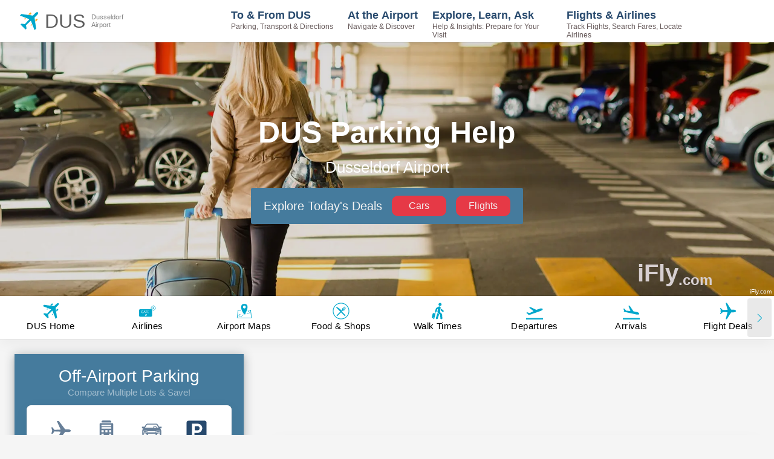

--- FILE ---
content_type: application/javascript; charset=UTF-8
request_url: https://www.ifly.com/_next/static/ncAp-E8akPRONCjg50_vP/_ssgManifest.js
body_size: 17
content:
self.__SSG_MANIFEST=new Set(["\u002F[name]\u002Fwait-times-isr"]);self.__SSG_MANIFEST_CB&&self.__SSG_MANIFEST_CB()

--- FILE ---
content_type: application/javascript; charset=UTF-8
request_url: https://www.ifly.com/_next/static/chunks/pages/%5Bname%5D-f90d499dc3965608.js
body_size: 5075
content:
(self.webpackChunk_N_E=self.webpackChunk_N_E||[]).push([[9104],{31002:function(t,r,e){(window.__NEXT_P=window.__NEXT_P||[]).push(["/[name]",function(){return e(68073)}])},79490:function(t,r,e){"use strict";e.d(r,{P:function(){return n}});var n=function(t){var r=arguments.length>1&&void 0!==arguments[1]&&arguments[1];return r&&t.startsWith("/")?"".concat("https://www.ifly.com").concat(t):t}},70506:function(t,r,e){"use strict";e.d(r,{h:function(){return i}});var n=e(67294),o=(0,n.createContext)({httpNotFound:function(){},httpNoLongerAvailable:function(){}});o.displayName="ErrorBoundaryContext",r.Z=o;var i=function(){return(0,n.useContext)(o)}},10785:function(t,r){"use strict";r.Z={pageTitle:"{metaTitle}",SEO:{canonical:"{metaCanonical}",meta:[{name:"keywords",content:"{metaKeywords}"},{name:"description",content:"{metaDescription}"},]}}},84550:function(t,r,e){"use strict";e.d(r,{Cm:function(){return s},Qn:function(){return l},mO:function(){return f},ox:function(){return c},u_:function(){return u}});var n=e(26042),o=e(69396),i=e(11163),a=function(){var t=(0,i.useRouter)();return"null"===t.query.subDir?(0,o.Z)((0,n.Z)({},t.query),{subDir:null}):(0,n.Z)({},t.query)};r.ZP=a;var u=function(t){return"null"===t.query.subDir?(0,o.Z)((0,n.Z)({},t.query),{subDir:null}):(0,n.Z)({},t.query)},c=function(t,r,e){return"ifly-texts-v3/airlines/".concat(t,"/PAGE_CONTENT/").concat(r||"","/").concat(e).replace("//","/")},s=function(t,r,e){return"ifly-texts-v3/".concat(t,"/PAGE_CONTENT/").concat(r||"","/").concat(e).replace("//","/")},l=function(t,r){return"ifly-texts-v3/AIRPORT_GENERIC_PAGES/".concat(t||"","/").concat(r).replace("//","/")},f=function(t,r){return"ifly-texts-v3/AIRLINE_GENERIC_PAGES/".concat(t||"","/").concat(r).replace("//","/")}},33871:function(t,r,e){"use strict";e.d(r,{Fv:function(){return s},ZG:function(){return l},ZI:function(){return u},ct:function(){return c},dX:function(){return i},wT:function(){return f}});var n=e(45379),o=function(t){if("string"!=typeof t||!t)throw Error("airlineCode was not provided.");return"airlines/".concat(t,"/flight-tracker-img.jpg")},i=function(t){return"string"==typeof t&&t?o(t):"assets/shared/header-background.png"},a=["clear-airport-security"],u=function(){var t=arguments.length>0&&void 0!==arguments[0]?arguments[0]:"",r=arguments.length>1&&void 0!==arguments[1]?arguments[1]:"";return a.includes(r)?"/GENERIC_TIPS_BACKGROUNDS/".concat(t,"/").concat(r,".jpg"):"/GENERIC_TIPS_BACKGROUNDS/".concat(t||"root",".jpg")};function c(t){return(null==t?void 0:t.faa)?"".concat(n.S3_URL,"/").concat(n.S3_AIRPORT_BUCKET_OLD,"/").concat(t.faa,"/").concat(t.image):null}function s(t){return(null==t?void 0:t.faa)&&(null==t?void 0:t.image)?"/".concat(t.faa,"/").concat(t.image):null}function l(t,r){return(null==t?void 0:t.faa)&&(null==r?void 0:r.img_url)?"/".concat(t.faa,"/").concat(r.img_url):null}function f(t,r){var e={},n={};for(var o in r)Object.prototype.hasOwnProperty.call(r,o)&&(n[o.toLowerCase()]=r[o]);for(var i in t)if(Object.prototype.hasOwnProperty.call(t,i)){var a=/{([^}]+)}/gi,u=t[i];"string"==typeof u&&(u=u.replace(a,function(t,r){return n[r.trim().toLowerCase()]||""})),e[i]=u}return e}},15591:function(t,r,e){"use strict";e.d(r,{v:function(){return u}});var n=e(51438),o=e(28668),i=e(25892),a=e(26626),u=function(t){(0,o.Z)(e,t);var r=(0,a.Z)(e);function e(t){var o;return(0,n.Z)(this,e),(o=r.call(this,t)).name="ClientNotFoundException",o}return e}((0,i.Z)(Error))},99993:function(t,r,e){"use strict";var n=e(47568),o=e(82670),i=e(29815),a=e(70655),u=e(67294),c=e(2664),s=e(21219),l=e(37522),f=e(77491),p=e(15591),d=e(70506),v=function(){var t,r=arguments.length>0&&void 0!==arguments[0]?arguments[0]:void 0,e=arguments.length>1&&void 0!==arguments[1]?arguments[1]:void 0,v=arguments.length>2&&void 0!==arguments[2]?arguments[2]:void 0,g=arguments.length>3&&void 0!==arguments[3]?arguments[3]:void 0,h=arguments.length>4&&void 0!==arguments[4]?arguments[4]:[],y=(0,s.Z)().router,m=(0,c.I0)(),Z=(0,d.h)().httpNotFound,b=(0,l.nJ)(),A=null!==(t=(0,f.AX)(y.query.name))&&void 0!==t?t:(0,f.Yc)(y.asPath);(0,u.useEffect)(function(){var t;(t=(0,n.Z)(function(){var t,n;return(0,a.__generator)(this,function(i){switch(i.label){case 0:if(i.trys.push([0,7,,8]),"function"!=typeof v)return[3,2];return[4,v()];case 1:i.sent(),i.label=2;case 2:if(t=b,!(A!==(null==b?void 0:b.pageUrl)))return[3,4];return[4,m((0,l.Qk)(A))];case 3:t=i.sent(),i.label=4;case 4:if(!(null==t?void 0:t.faa))throw new p.v("Airport not found.");if("function"!=typeof g)return[3,6];return[4,g(t)];case 5:i.sent(),i.label=6;case 6:return b.faa&&b.faa!==t.faa&&"function"==typeof r&&r(t),"function"==typeof e&&e(t),[3,8];case 7:return n=i.sent(),(0,o.Z)(n,p.v)&&Z(),[3,8];case 8:return[2]}})}),function(){return t.apply(this,arguments)})()},[A].concat((0,i.Z)(h)))};r.Z=v},98495:function(t,r,e){"use strict";e.d(r,{Z:function(){return a}});var n=e(26042),o=e(69396),i=e(67294),a={INIT:"init",LOADING:"loading",SUCCESS:"success",ERROR:"error"},u={data:null,loading:!0,error:null},c=function(t){var r,e,c,s=(0,i.useMemo)(function(){return t?(0,o.Z)((0,n.Z)({},u),{data:null!==(r=null==t?void 0:t.data)&&void 0!==r?r:u.data,loading:null!==(e=null==t?void 0:t.loading)&&void 0!==e?e:u.loading,error:null!==(c=null==t?void 0:t.error)&&void 0!==c?c:u.error}):u},[t]),l=(0,i.useState)(s),f=l[0],p=l[1],d=(0,i.useCallback)(function(t){var r=arguments.length>1&&void 0!==arguments[1]?arguments[1]:null;p(function(e){switch(t){case a.SUCCESS:return{data:r||e.data,error:e.error,loading:!1};case a.ERROR:return{data:e.data,error:r,loading:!1};case a.LOADING:return{data:e.data,error:s.error,loading:!0};case a.INIT:default:return s}})},[s]);return(0,i.useMemo)(function(){return[f,d]},[f,d])};r.C=c},21219:function(t,r,e){"use strict";var n=e(26042),o=e(69396),i=e(67294),a=e(11163),u=e(77733),c=e(79490),s=e(51862),l=function(){var t=(0,a.useRouter)(),r=(0,s.rK)().ISR,e=(0,i.useCallback)(function(e){var n=arguments.length>1&&void 0!==arguments[1]?arguments[1]:void 0,o=r&&u.Z.ISR.replaceDomain,i=(0,c.P)(e,o);return t.push(i,void 0,n)},[t]);return(0,i.useMemo)(function(){return{push:e,router:(0,o.Z)((0,n.Z)({},t),{asPathNormalized:t.asPath.replace(/^\/_next\/data\/[^/]+\//,"/").replace(/\.json$/,"")})}},[t,e])};r.Z=l},68073:function(t,r,e){"use strict";e.r(r);var n,o=e(47568),i=e(26042),a=e(69396),u=e(828),c=e(70655),s=e(85893),l=e(67294),f=e(2664),p=e(45217),d=e(45697),v=e.n(d),g=e(72039),h=e(51862),y=e(28401),m=e(32605),Z=e(77491),b=e(10785),A=e(12208),_=e(37522),C=e(84550),R=e(33871),T=e(3385),w=e(30487),S=e(41061),O=e(60581),D=e(98495),I=e(99993),E=e(78061),N=e(5152),x=e.n(N),P=x()(function(){return Promise.all([e.e(9774),e.e(2013),e.e(3874),e.e(6809),e.e(8096),e.e(5824),e.e(5675),e.e(3455),e.e(5941),e.e(9327),e.e(9984),e.e(2185),e.e(2028),e.e(2318),e.e(6322),e.e(6591),e.e(8485),e.e(6140)]).then(e.bind(e,76140))},{loadableGenerated:{webpack:function(){return[76140]}}}),j=x()(function(){return Promise.all([e.e(2013),e.e(6809),e.e(8096),e.e(5824),e.e(5675),e.e(3455),e.e(5941),e.e(9327),e.e(9984),e.e(2185),e.e(2028),e.e(2318),e.e(6322),e.e(8485),e.e(1486)]).then(e.bind(e,31486))},{loadableGenerated:{webpack:function(){return[31486]}}});function k(t){var r=t.airportData,e=t.getAirportTerminals,n=t.getAirportDelays,f=t.getNearestAirports,p=t.getAirportQuestions,d=t.questions,v=t.nearestAirports,m=t.airportTerminals,Z=t.airportName,A=void 0===Z?null:Z,_=t.airportTextContent,C=t.airportMainFAQ,R=t.airportMainArticleMetaData,T=t.crossLinking,E=t.metaDataFromServer,N=t.isLoadingFromServer,x=function(t){e(t.faa),n(t.faa),p(t.faa),f(t.latitude,t.longitude),H(t)},k=function(t){v.length||f(t.latitude,t.longitude),m.length||e(t.faa),d.length||p(t.faa),q.length||H(t)},M=(0,l.useState)(void 0===_?[]:_),q=M[0],L=M[1],F=(0,l.useState)(N),G=F[0],Q=F[1],U=(0,l.useState)(void 0===C?null:C),B=U[0],X=U[1],K=(0,l.useState)(R),W=K[0],J=K[1],$=(0,u.Z)((0,D.C)({data:T,loading:N}),2),z=$[0],V=$[1],Y=(0,l.useMemo)(function(){return["NTA","IMT"].includes(null==r?void 0:r.faa)},[null==r?void 0:r.faa]);function H(t){return tt.apply(this,arguments)}function tt(){return(tt=(0,o.Z)(function(t){var r,e,n;return(0,c.__generator)(this,function(o){switch(o.label){case 0:return Q(!0),V(D.Z.LOADING),[4,(0,O.jb)({airport:y.Z.getAirportOverviewText(t.faa),crossLinking:y.Z.getCrossLinkingText("airport-overview",t)})];case 1:return e=(r=o.sent()).airport,n=r.crossLinking,L(e.text),X(e.faq),J(e.articleMetaData),V(D.Z.SUCCESS,n),Q(!1),[2]}})})).apply(this,arguments)}(0,I.Z)(x,k);var tr=(0,l.useMemo)(function(){return[{type:S.Dv,body:(0,S.Io)(B)},{type:S.Dv,body:(0,S.Io)(d)},]},[B,d]),te=(0,l.useMemo)(function(){return(0,a.Z)((0,i.Z)({},h.CR),{airportName:A,headData:r,pageOptions:b.Z,waitTimeWidget:(0,a.Z)((0,i.Z)({},h.CR.waitTimeWidget),{redirect:!0}),flightTrackerWidget:(0,a.Z)((0,i.Z)({},h.CR.flightTrackerWidget),{redirect:!0}),jumperMenuAdditionalConfig:(0,i.Z)({},h.CR.jumperMenuAdditionalConfig,w.E6)})},[A,r]);return(0,s.jsxs)(h.ZP.Provider,{value:te,children:[(0,s.jsx)(g.Z,{scripts:{articles:W},pageOptions:(0,a.Z)((0,i.Z)({},b.Z),{scripts:tr}),pageData:E,noIndex:r.hasNoIndex}),Y?(0,s.jsx)(j,{crossLinking:z,airportMainText:q,isLoading:G}):(0,s.jsx)(P,{crossLinking:z,airportMainText:q,airportMainFAQ:B||[],isAirportTextContentFetching:G})]})}k.propTypes={getAirportTerminals:v().func.isRequired,getAirportDelays:v().func.isRequired,getNearestAirports:v().func.isRequired,getAirportQuestions:v().func.isRequired,airportData:v().object.isRequired,questions:v().arrayOf(v().object).isRequired,nearestAirports:v().arrayOf(v().object).isRequired,airportTerminals:v().arrayOf(v().object).isRequired,airportName:v().string,airportTextContent:v().arrayOf(v().string),airportMainFAQ:v().arrayOf(v().object),airportMainArticleMetaData:v().arrayOf(v().object),crossLinking:v().string,isLoadingFromServer:v().bool,metaDataFromServer:v().object},k.getInitialProps=(n=(0,o.Z)(function(t){var r,e,n,o,u,s,l,f,p,d,v,g,h,b,w;return(0,c.__generator)(this,function(u){switch(u.label){case 0:if(r=t.res,e=t.query,n=t.req,o=(0,Z.AX)(e.name),(0,Z.gw)(o))return[2,(0,Z.uX)("/",301,r)];return s=(0,a.Z)((0,i.Z)({},(0,E.G)()),{airportName:o,airportTextContent:[],airportMainFAQ:null,layoutData:{},isLoadingFromServer:!0}),[4,(l=(0,A.M)()).dispatch((0,_.Qk)(o))];case 1:if(!(null==(f=u.sent())?void 0:f.faa))return[2,(0,Z.JP)(s,r)];return p=(0,C.Qn)(null,"airport-overview"),[4,(0,O.jb)({airport:y.Z.getAirportOverviewText(f.faa),metaDataResponse:m.Z.getGenericPagesContent(null,"airport-overview",p)})];case 2:if(v=(d=u.sent()).airport,g=d.metaDataResponse,h=(0,R.wT)(g.data.metaData,f),s.layoutData={backgroundImage:(0,O.wF)({customImage:(0,O.cX)(null==f?void 0:f.faa,null==f?void 0:f.heroImageName)||v.metaData.headerImage,defaultImage:h.headerImage}),altTagBackgroundImage:(null==f?void 0:f.heroImageAlt)||"Aerial View of ".concat(null==f?void 0:f.name," Airport"),imageAttribution:null==f?void 0:f.heroImageAttr,pageTitle:h.headerTitle,pageSubtitle:h.headerSubtitle},s.metaDataFromServer=h,!n||(b=(0,Z.Ae)(!0,o,e.name),(0,Z.n1)(r,n.url,"",o,f.pageUrl,f.priority,b)))return[2,s];return[4,(0,O.jb)({crossLinking:y.Z.getCrossLinkingText("airport-overview",f),rest:[l.dispatch((0,_.qC)(f.faa)),l.dispatch((0,T.Fu)(f.faa)),l.dispatch((0,_.__)(f.latitude,f.longitude)),l.dispatch((0,_.Gl)(f.faa))]})];case 3:return w=u.sent().crossLinking,s.airportTextContent=v.text,s.airportMainFAQ=v.faq,s.airportMainArticleMetaData=v.articleMetaData,s.crossLinking=w,s.isLoadingFromServer=!1,(0,E.n)(s,l),[2,s]}})}),function(t){return n.apply(this,arguments)});var M=function(t){return{airportData:(0,_.Q9)(t),questions:t.airport.questions,airportTerminals:t.airport.airportTerminals,nearestAirports:t.airport.nearestAirports}},q={getAirport:_.Qk,getAirportTerminals:_.qC,getAirportDelays:T.Fu,getNearestAirports:_.__,getAirportQuestions:_.Gl},L=(0,f.$j)(M,q);r.default=(0,p.qC)(L)(k)},53894:function(t,r){"use strict";function e(t){return function(r){var e=r.dispatch,n=r.getState;return function(r){return function(o){return"function"==typeof o?o(e,n,t):r(o)}}}}var n=e();n.withExtraArgument=e,r.Z=n},4111:function(t,r,e){"use strict";function n(t){if(void 0===t)throw ReferenceError("this hasn't been initialised - super() hasn't been called");return t}e.d(r,{Z:function(){return n}})},26626:function(t,r,e){"use strict";e.d(r,{Z:function(){return i}});var n=e(82662),o=e(4111);function i(t){var r=function(){if("undefined"==typeof Reflect||!Reflect.construct||Reflect.construct.sham)return!1;if("function"==typeof Proxy)return!0;try{return Boolean.prototype.valueOf.call(Reflect.construct(Boolean,[],function(){})),!0}catch(t){return!1}}();return function(){var e,i,a,u,c=(0,n.Z)(t);if(r){var s=(0,n.Z)(this).constructor;u=Reflect.construct(c,arguments,s)}else u=c.apply(this,arguments);return(i=u)&&("object"==(i&&i.constructor===Symbol?"symbol":typeof i)||"function"==typeof i)?i:(0,o.Z)(this)}}},82662:function(t,r,e){"use strict";function n(t){return(n=Object.setPrototypeOf?Object.getPrototypeOf:function(t){return t.__proto__||Object.getPrototypeOf(t)})(t)}function o(t){return n(t)}e.d(r,{Z:function(){return o}})},28668:function(t,r,e){"use strict";e.d(r,{Z:function(){return o}});var n=e(44998);function o(t,r){if("function"!=typeof r&&null!==r)throw TypeError("Super expression must either be null or a function");t.prototype=Object.create(r&&r.prototype,{constructor:{value:t,writable:!0,configurable:!0}}),r&&(0,n.Z)(t,r)}},82670:function(t,r,e){"use strict";function n(t,r){return null!=r&&"undefined"!=typeof Symbol&&r[Symbol.hasInstance]?!!r[Symbol.hasInstance](t):t instanceof r}e.d(r,{Z:function(){return n}})},44998:function(t,r,e){"use strict";function n(t,r){return(n=Object.setPrototypeOf||function(t,r){return t.__proto__=r,t})(t,r)}function o(t,r){return n(t,r)}e.d(r,{Z:function(){return o}})},25892:function(t,r,e){"use strict";e.d(r,{Z:function(){return u}});var n=e(44998);function o(t,r,e){return(o=!function(){if("undefined"==typeof Reflect||!Reflect.construct||Reflect.construct.sham)return!1;if("function"==typeof Proxy)return!0;try{return Date.prototype.toString.call(Reflect.construct(Date,[],function(){})),!0}catch(t){return!1}}()?function(t,r,e){var o=[null];o.push.apply(o,r);var i=new(Function.bind.apply(t,o));return e&&(0,n.Z)(i,e.prototype),i}:Reflect.construct).apply(null,arguments)}var i=e(82662);function a(t){var r="function"==typeof Map?new Map:void 0;return(a=function(t){var e;if(null===t||-1===Function.toString.call(t).indexOf("[native code]"))return t;if("function"!=typeof t)throw TypeError("Super expression must either be null or a function");if(void 0!==r){if(r.has(t))return r.get(t);r.set(t,a)}function a(){return function(t,r,e){return o.apply(null,arguments)}(t,arguments,(0,i.Z)(this).constructor)}return a.prototype=Object.create(t.prototype,{constructor:{value:a,enumerable:!1,writable:!0,configurable:!0}}),(0,n.Z)(a,t)})(t)}function u(t){return a(t)}}},function(t){t.O(0,[829,6261,2664,5217,1862,7522,1031,3558,2208,2464,9774,2888,179],function(){return t(t.s=31002)}),_N_E=t.O()}]);

--- FILE ---
content_type: application/javascript; charset=UTF-8
request_url: https://www.ifly.com/_next/static/chunks/7249.c75b6273752672e6.js
body_size: 20522
content:
(self.webpackChunk_N_E=self.webpackChunk_N_E||[]).push([[7249],{79490:function(n,e,i){"use strict";i.d(e,{P:function(){return t}});var t=function(n){var e=arguments.length>1&&void 0!==arguments[1]&&arguments[1];return e&&n.startsWith("/")?"".concat("https://www.ifly.com").concat(n):n}},87249:function(n,e,i){"use strict";i.d(e,{Z:function(){return eR}});var t=i(7297),L=i(85893),u=i(26809),M=i(67294),s=i(45697),a=i.n(s),o=i(2664),r=i(47568),l=i(14924),c=i(26042),j=i(69396),C=i(70655),w=i(66261),N=i(19045),I=i.n(N),d=i(70803),y=i.n(d),D=i(62416),g=i.n(D),A=i(55967),S=i.n(A),T=i(34034),h=i.n(T),m=i(66095),x=i.n(m),p=i(87103),z=i.n(p),k=i(64590),f=i.n(k),b=i(43197),P=i.n(b),E=i(37522),O=i(77491),Q=i(98317),Y=i(30307),Z=i(30487),v=i(61827),G=i(21219),J=i(9039),F=i(28401),R=i(6294),_=i(9437);function B(n){var e,i,t=(0,G.Z)().push,u=(0,E.nJ)(),s=(0,M.useState)(null),a=s[0],o=s[1],l=(0,M.useState)(""),w=l[0],N=l[1];(0,M.useEffect)(function(){(null==u?void 0:u.faa)&&o((0,Q.k4)(u))},[null==u?void 0:u.faa]);var I=(i=(0,r.Z)(function(e){var i,L,u,M,s,a,r,l;return(0,C.__generator)(this,function(C){switch(C.label){case 0:if(o(e),!e)return[2];if(N(e?_.KE:""),u=!(null==e?void 0:e.isActive))return[3,2];return M=[n.menuItem.menuContentKey],[4,F.Z.getAirportMenuList(null==e?void 0:e.faa)];case 1:u=!Q.l8.apply(void 0,M.concat(C.sent())),C.label=2;case 2:if(L=u,n.menuItem.menuContentKey&&!(null===(i=n.menuItem)||void 0===i?void 0:i.isParkingOffSiteTab)&&L)return N("Sorry, we currently do not have data on ".concat(n.menuItem.label," at ").concat(e.faa," Airport")),[2];if(s=(0,j.Z)((0,c.Z)({},e),{pageUrl:(0,O.Mt)(e.pageUrl,e.priority)}),a=(0,R.ko)(n.menuItem.link,s),"function"!=typeof n.menuItem.customLinkHandler)return[3,4];return[4,n.menuItem.customLinkHandler(null,(0,j.Z)((0,c.Z)({},n.menuItem),{link:a||n.menuItem.link,airportCode:null!==(l=null==e?void 0:e.faa)&&void 0!==l?l:null,selectedAirport:s,parkingOffSiteTabData:{isAirportUnavailable:L,onCloseAirportModal:d,onSetAirportModalMessage:N}}))];case 3:return C.sent(),(null===(r=n.menuItem)||void 0===r?void 0:r.isParkingOffSiteTab)||d(),[2];case 4:if(d(),n.menuItem.target)return window.open(a,n.menuItem.target),[2];return t(a),[2]}})}),function(n){return i.apply(this,arguments)}),d=(0,M.useCallback)(function(){n.onClose(),o(null),N("")},[]);return(0,L.jsx)(J.Z,{id:"main-menu-airport",title:"Select Airport To View "+(null===(e=n.menuItem)||void 0===e?void 0:e.label),open:Boolean(n.menuItem),label:"",placeholder:"Enter Name or Code",onCancel:d,value:a,onChange:I,message:w})}B.propTypes={menuItem:a().object,onClose:a().func.isRequired};var U=i(78464),W=i(3385),H=i(6093),K=i(2877),X=(0,M.createContext)({});X.displayName="MainMenuContext";var q=function(){return(0,M.useContext)(X)};function V(n){var e,i=(0,E.nJ)(),t=(0,Y.Z)().isMobile,u=(0,o.I0)(),s=(0,o.v9)(function(n){return n.airport.airportTerminals}),a=(0,o.v9)(function(n){return n.airport.airportMenu}),N=(0,M.useState)([]),I=N[0],d=N[1],y=function(n){return d(n)},D=(0,M.useState)(null),g=D[0],A=D[1],S=function(n){return A(n)},T=(0,M.useCallback)(function(){return A(null)},[]);(0,M.useEffect)(function(){d([])},[t]),(0,M.useEffect)(function(){var n=function(){return d([])};return document.addEventListener("click",n),function(){document.removeEventListener("click",n)}},[]);var h,m=nn({airportData:i,terminals:s}),x=Boolean(i.faa),p=Boolean(g),z=(h=(0,r.Z)(function(n,e,i,t){var L;return(0,C.__generator)(this,function(M){switch(M.label){case 0:if(L=t.split("_").reduce(function(n,e,i){return(0,j.Z)((0,c.Z)({},n),(0,l.Z)({},"main menu level".concat(i+1),e))},{}),(0,H.I)(H.p.MainNavigationMenuClick,L),d([]),"function"!=typeof i.customLinkHandler)return[3,2];return[4,i.customLinkHandler(n,(0,j.Z)((0,c.Z)({},i),{airportCode:e}))];case 1:M.sent(),M.label=2;case 2:return i.anchor&&window.location.pathname+"#"+i.anchor===i.link&&(w.OK.scrollTo(i.anchor,{duration:1500,smooth:!0,offset:-100}),i.bookTravelWidgetTab&&u((0,U.XS)(i.bookTravelWidgetTab)),i.flightAndAirportStatusWidgetTab&&u((0,W.Sq)(i.flightAndAirportStatusWidgetTab))),[2]}})}),function(n,e,i,t){return h.apply(this,arguments)}),k={menu:m,selectedMenu:I,handleSelectMenu:y,hasAirport:x,hasAirportModalOpen:p,airportDialogMenuItem:g,handleAirportModalOpen:S,handleAirportModalClose:T,handleMenuItemClick:z,airportMenu:a,airportCode:null!==(e=null==i?void 0:i.faa)&&void 0!==e?e:null};return(0,L.jsxs)(X.Provider,{value:k,children:[n.children,(0,L.jsx)(B,{menuItem:g,onClose:T})]})}V.propTypes={children:a().node.isRequired};var $={AIRLINES:"airlines",AIRPORT_INFO_AND_TIPS:"airport-info-and-tips",BAGGAGE_INFO_AND_TIPS:"baggage-info-and-tips",FLYING_INFO_AND_TIPS:"flying-info-and-tips",FLYING_WITH_CHILDREN:"flying-with-children",SECURITY_ID_CUSTOMS:"security-id-customs"},nn=function(n){var e,i=n.airportData,t=n.terminals,L=(null==i?void 0:i.pageUrl)?(0,O.Mt)(i.pageUrl,i.priority):"{pageUrl}",u=(null==i?void 0:i.faa)||"faa",M=t.filter(function(n){return"Overview Map"!==n.terminal_name}).map(function(n){return{label:n.terminal_name,link:"/".concat(L,"/").concat((0,Q.mX)(i,n)),useLinkAsPath:!0,path:(0,Q.rj)(i)}});return[{mainTitle:"To & From ".concat(ne(u)),mainSubtitle:"Parking, Transport & Directions",menuItems:[{logo:I(),title:"Parking",alt:"On-airport & Off-airport parking",menuContentKey:"faa-airport-parking",items:[{label:"Parking On-site",link:"/".concat(L,"/parking"),useLinkAsPath:!0,path:(0,O.Ni)("/[name]/parking"),menuContentKey:"faa-airport-parking",faaRequired:!0},{label:"Parking Off-site",isParkingOffSiteTab:!0,link:null,target:null,menuContentKey:"faa-airport-parking",faaRequired:!0,customLinkHandler:(e=(0,r.Z)(function(n,e){var t,L,u,M,s,a;return(0,C.__generator)(this,function(n){return(t=e.selectedAirport,u=void 0===(L=e.parkingOffSiteTabData)?null:L,(s=null!==(M=[t,i].find(function(n){return!!(null==n?void 0:n.faa)}))&&void 0!==M?M:{}).hasParking)?(null==u||null===(a=u.onCloseAirportModal)||void 0===a||a.call(u),K.Z.redirectToExternalProviderSearchPage({faa:s.faa,name:s.name,latitude:s.latitude,longitude:s.longitude,utmCampaign:K.Z.UTM_TAGS.PARKING_OFF_SITE}),[2]):u?(null==u?void 0:u.isAirportUnavailable)?(null==u||u.onSetAirportModalMessage("Sorry, we currently do not have data on Parking On-site at ".concat(s.faa," Airport")),[2]):(null==u||u.onCloseAirportModal(),K.Z.redirectToInternalParkingPage({pageUrl:s.pageUrl}),[2]):(K.Z.redirectToInternalParkingPage({pageUrl:s.pageUrl}),[2])})}),function(n,i){return e.apply(this,arguments)})},{label:"Parking Tips",link:"/airports/".concat(O.oL.AIRPORT_INFO_AND_TIPS,"/airport-parking/parking-tips"),useLinkAsPath:!0},]},{logo:y(),title:"Transportation",alt:"Ground transportation, buses, trains, etc",items:[{label:"Rental Cars",link:"/".concat(L,"/rental-cars"),useLinkAsPath:!0,menuContentKey:"rental-cars",faaRequired:!0,path:(0,O.Ni)("/[name]/rental-cars")},{label:"Taxis & Limos",link:"/".concat(L,"/public-transportation"),useLinkAsPath:!0,path:(0,O.Ni)("/[name]/public-transportation"),menuContentKey:"public-transportation",faaRequired:!0},{label:"Shuttles",link:"/".concat(L,"/public-transportation"),useLinkAsPath:!0,path:(0,O.Ni)("/[name]/public-transportation"),menuContentKey:"public-transportation",faaRequired:!0},{label:"Buses & Trains",link:"/".concat(L,"/public-transportation"),useLinkAsPath:!0,menuContentKey:"public-transportation",faaRequired:!0},{label:"Ground Transportation Tips",link:"/airports/".concat($.AIRPORT_INFO_AND_TIPS,"/ground-transportation-tips"),useLinkAsPath:!0},]}]},{mainTitle:"At the Airport",mainSubtitle:"Navigate & Discover",menuItems:[{logo:g(),title:"Getting Around",alt:"In-terminal amenities, maps, security queue times",items:[{label:"Security Wait Times",link:"/".concat(L,"/wait-times"),useLinkAsPath:!0,path:(0,O.Ni)("/[name]/wait-times"),menuContentKey:"wait-times",faaRequired:!0},{label:"Airport Maps",link:null,items:[{label:"Overview Map",link:"/".concat(L,"/terminal-map"),useLinkAsPath:!0,menuContentKey:"terminal-map",faaRequired:!0},].concat(M)},{label:"Terminal Finder",link:"/".concat(L,"/terminal-map#mapselector"),useLinkAsPath:!0,menuContentKey:"terminal-map",faaRequired:!0},{label:"Gate Walk Times",link:"/".concat(L,"/terminal-map#gatewalktimes"),useLinkAsPath:!0,menuContentKey:"terminal-map",faaRequired:!0},]},{logo:S(),title:"In the Terminal",alt:"Food, shopping, & services",items:[{label:"Food & Shopping",link:"/".concat(L,"/food-shopping"),useLinkAsPath:!0,menuContentKey:"shops-stores",faaRequired:!0},{label:"Wifi",link:"/".concat(L,"/internet-wifi"),useLinkAsPath:!0,menuContentKey:"internet-wifi",faaRequired:!0},{label:"Lounges",link:"/".concat(L,"/airport-lounges"),useLinkAsPath:!0,path:(0,O.Ni)("/[name]/airport-lounges"),menuContentKey:"airlineslounges",faaRequired:!0},{label:"Lost & Found",link:"/".concat(L,"/lost-and-found"),useLinkAsPath:!0,menuContentKey:"lostFound",faaRequired:!0},{label:"Baggage Claim",link:"/".concat(L,"/terminal-map"),useLinkAsPath:!0,menuContentKey:"baggageClaim",faaRequired:!0},{label:"Banking/ATM Services",link:"/".concat(L,"/ATM-banks-currency"),useLinkAsPath:!0,menuContentKey:"ATM-banks-currency",faaRequired:!0},{label:"Emergency/Special Needs",link:"/".concat(L,"/medical-handicapped-disabilities"),useLinkAsPath:!0,menuContentKey:"emergency",faaRequired:!0},{label:"Terminals/Concourses",link:"/".concat(L,"/terminal-map"),useLinkAsPath:!0,menuContentKey:"terminal-map",faaRequired:!0},]},{logo:h(),height:"20px",width:"auto",title:"About & Around ".concat(ne(u)),alt:"Airport status, airport hotels, layover recommendations",items:[{label:"Airport Overview & History",link:"/".concat(L),useLinkAsPath:!0,menuContentKey:"airport-overview",faaRequired:!0},{label:"Airport Status & Closures",link:"/".concat(L,"#").concat(Z.LG.status),useLinkAsPath:!0,anchor:Z.LG.status,flightAndAirportStatusWidgetTab:v.p8.AIRPORT,menuContentKey:"airport-delays",faaRequired:!0},{label:"Airport Hotels",link:"/".concat(L,"/airport-hotels"),useLinkAsPath:!0,menuContentKey:"faa",faaRequired:!0},{label:"Layover Ideas",link:"/".concat(L,"/layover-ideas"),useLinkAsPath:!0,menuContentKey:"layover-ideas",faaRequired:!0},{label:"Airport Contact",link:"/".concat(L,"#contact"),useLinkAsPath:!0,menuContentKey:"address",faaRequired:!0},{label:"Closest Airports to ".concat(ne(u)),link:"/".concat(L,"/closest-airports"),useLinkAsPath:!0,path:(0,O.Ni)("/[name]/closest-airports"),menuContentKey:"closest-airports-to-faa",faaRequired:!0},]},]},{mainTitle:"Explore, Learn, Ask",mainSubtitle:"Help & Insights: Prepare for Your Visit",menuItems:[{logo:h(),title:"All things Airports",alt:"Airport status, airport hotels, layover recommendations",height:"20px",width:"auto",items:[{label:"Airport Info & Insights",link:null,items:[{label:"Airport WiFi Guide",link:"/airports/".concat($.AIRPORT_INFO_AND_TIPS,"/airport-wifi-guide"),useLinkAsPath:!0},{label:"Airport & Flying Terms",link:"/airports/".concat($.AIRPORT_INFO_AND_TIPS,"/airport-terms"),useLinkAsPath:!0},{label:"First-time Flyer Tips",link:"/".concat($.FLYING_INFO_AND_TIPS,"/first-time-flyer-tips"),useLinkAsPath:!0},]},{label:"Security & ID",link:null,items:[{label:"CLEAR Airport Security",link:"/airports/".concat($.SECURITY_ID_CUSTOMS,"/clear-airport-security"),useLinkAsPath:!0},{label:"Customs",link:"/airports/".concat($.SECURITY_ID_CUSTOMS,"/international-travel/customs"),useLinkAsPath:!0},{label:"Gate Passes",link:"/airports/".concat($.AIRPORT_INFO_AND_TIPS,"/gate-pass"),useLinkAsPath:!0},{label:"Getting a US Passport",link:"/airports/".concat($.SECURITY_ID_CUSTOMS,"/international-travel/getting-a-passport"),useLinkAsPath:!0},{label:"Global Entry",link:"/airports/".concat($.SECURITY_ID_CUSTOMS,"/international-travel/global-entry-program"),useLinkAsPath:!0},{label:"ID Requirements",link:"/airports/".concat($.SECURITY_ID_CUSTOMS,"/airport-identification"),useLinkAsPath:!0},{label:"Mistakes at Checkpoints",link:"/airports/".concat($.SECURITY_ID_CUSTOMS,"/common-mistakes-at-security-checkpoints"),useLinkAsPath:!0},{label:"Prohibited Items",link:"/".concat($.FLYING_INFO_AND_TIPS,"/").concat($.BAGGAGE_INFO_AND_TIPS,"/items-allowed-on-flights"),useLinkAsPath:!0},{label:"REAL ID",link:"/airports/".concat($.SECURITY_ID_CUSTOMS,"/tsa-real-id"),useLinkAsPath:!0},{label:"RESERVE Lanes",link:"/airports/".concat($.SECURITY_ID_CUSTOMS,"/reserve-powered-by-clear"),useLinkAsPath:!0},{label:"Security Screening",link:"/airports/".concat($.SECURITY_ID_CUSTOMS,"/airport-security"),useLinkAsPath:!0},{label:"TSA Guidelines",link:"/airports/".concat($.SECURITY_ID_CUSTOMS,"/tsa"),useLinkAsPath:!0},{label:"TSA PreCheck",link:"/airports/".concat($.SECURITY_ID_CUSTOMS,"/tsa-precheck-guide"),useLinkAsPath:!0},{label:"Visa & Immunization Issues",link:"/airports/".concat($.SECURITY_ID_CUSTOMS,"/international-travel/visa-and-immunization-requirements"),useLinkAsPath:!0},]},]},{logo:x(),title:"All things Airlines",alt:"Airline info and terminals, baggage info",items:[{label:"Airline Info & Insights",link:null,items:[{label:"Airline Info (Search)",link:"/airlines",useLinkAsPath:!0,path:"/airlines"},{label:"Check-In Online",link:"/airports/".concat($.AIRPORT_INFO_AND_TIPS,"/check-in-options/check-in-online"),useLinkAsPath:!0},{label:"Airline Lounge Access",link:"/".concat(L,"/airport-lounges"),useLinkAsPath:!0,path:(0,O.Ni)("/[name]/airport-lounges"),menuContentKey:"airlineslounges",faaRequired:!0},{label:"Airline Check-in Times",link:"/airports/".concat($.AIRPORT_INFO_AND_TIPS,"/check-in-options/check-in-times"),useLinkAsPath:!0},{label:"Getting Bumped",link:"/".concat($.FLYING_INFO_AND_TIPS,"/getting-bumped"),useLinkAsPath:!0},{label:"Seating Insights",link:"/".concat($.AIRLINES,"/airline-seats"),useLinkAsPath:!0},{label:"Overweight Passenger Policy",link:"/".concat($.FLYING_INFO_AND_TIPS,"/overweight-passengers"),useLinkAsPath:!0},{label:"Missed Flight Connection",link:"/".concat($.FLYING_INFO_AND_TIPS,"/miss-connecting-flight"),useLinkAsPath:!0},{label:"Hub and Spoke System",link:"/".concat($.AIRLINES,"/airline-hubs"),useLinkAsPath:!0},{label:"Frequent Flyer Programs",link:"/".concat($.FLYING_INFO_AND_TIPS,"/frequent-flyers"),useLinkAsPath:!0},{label:"Ticket Cancellation Fees",link:"/".concat($.AIRLINES,"/airline-cancellation-fees"),useLinkAsPath:!0},{label:"Ticket Change Fees",link:"/".concat($.AIRLINES,"/airline-change-fees"),useLinkAsPath:!0},{label:"Plane types: Airbus",link:"/".concat($.FLYING_INFO_AND_TIPS,"/aircraft-airbus"),useLinkAsPath:!0},{label:"Plane types: Boeing",link:"/".concat($.FLYING_INFO_AND_TIPS,"/boeing-aircraft"),useLinkAsPath:!0},]},{label:"All things Baggage",link:null,items:[{label:"Carry-on Rules",link:"/".concat($.FLYING_INFO_AND_TIPS,"/").concat($.BAGGAGE_INFO_AND_TIPS,"/carry-on"),useLinkAsPath:!0},{label:"Baggage Check-in Times",link:"/".concat($.FLYING_INFO_AND_TIPS,"/").concat($.BAGGAGE_INFO_AND_TIPS,"/baggage-cutoff-times"),useLinkAsPath:!0},{label:"Checked Baggage Rules",link:"/".concat($.FLYING_INFO_AND_TIPS,"/").concat($.BAGGAGE_INFO_AND_TIPS,"/checked-baggage"),useLinkAsPath:!0},{label:"Prohibited & Allowed Items",link:"/".concat($.FLYING_INFO_AND_TIPS,"/").concat($.BAGGAGE_INFO_AND_TIPS,"/items-allowed-on-flights"),useLinkAsPath:!0},{label:"Check-in Curbside",link:"/airports/".concat($.AIRPORT_INFO_AND_TIPS,"/check-in-options/check-in-curbside"),useLinkAsPath:!0},{label:"Lost and Found",link:"/airports/".concat($.AIRPORT_INFO_AND_TIPS,"/airport-lost-and-found"),useLinkAsPath:!0},{label:"Lost Luggage",link:"/".concat($.FLYING_INFO_AND_TIPS,"/").concat($.BAGGAGE_INFO_AND_TIPS,"/lost-luggage"),useLinkAsPath:!0},{label:"Packing Tips",link:"/".concat($.FLYING_INFO_AND_TIPS,"/packing-for-flight"),useLinkAsPath:!0},]},{label:"Trip Preparation Help",link:null,items:[{label:"Pre-flight Checklist",link:"/".concat($.FLYING_INFO_AND_TIPS,"/flying-checklist"),useLinkAsPath:!0},{label:"On-line Booking Basics",link:"/".concat($.FLYING_INFO_AND_TIPS,"/booking-online-tips"),useLinkAsPath:!0},{label:"Travel Insurance",link:"/".concat($.FLYING_INFO_AND_TIPS,"/travel-insurance"),useLinkAsPath:!0},{label:"Tips to land the Best Deals On-Line",link:"/".concat($.FLYING_INFO_AND_TIPS,"/getting-deals-online"),useLinkAsPath:!0},{label:"Traveling with Pets",link:"/".concat($.FLYING_INFO_AND_TIPS,"/traveling-with-pets"),useLinkAsPath:!0},{label:"International Travel Help",link:"/airports/".concat($.SECURITY_ID_CUSTOMS,"/international-travel"),useLinkAsPath:!0},{label:"International Travel Safety",link:"/airports/".concat($.SECURITY_ID_CUSTOMS,"/international-travel/international-travel-safety"),useLinkAsPath:!0},{label:"Study Abroad Preparation",link:"/airports/".concat($.SECURITY_ID_CUSTOMS,"/international-travel/study-abroad"),useLinkAsPath:!0},{label:"Europe Travel Rules",link:"/airports/".concat($.SECURITY_ID_CUSTOMS,"/international-travel/eu-travel-rules"),useLinkAsPath:!0},]},]},{logo:z(),title:"All things Flying",alt:"Flying with kids, pilot insights on your flight",items:[{label:"Insights from Flight Crews",link:null,items:[{label:"Pilot Explains: Takeoff to Landing",link:"/".concat($.FLYING_INFO_AND_TIPS,"/airline-pilot-explains-takeoff-to-landing"),useLinkAsPath:!0},{label:"Short-Haul Pilot Insights",link:"/".concat($.FLYING_INFO_AND_TIPS,"/short-haul-pilot-insights"),useLinkAsPath:!0},{label:"Pilot Explains: Turbulence",link:"/".concat($.FLYING_INFO_AND_TIPS,"/pilot-explains-turbulence"),useLinkAsPath:!0},{label:"Pilot Explains: Cockpit Doors",link:"/".concat($.FLYING_INFO_AND_TIPS,"/pilot-explains-cockpit-doors"),useLinkAsPath:!0},]},{label:"First-Time Flyer Tips",link:"/".concat($.FLYING_INFO_AND_TIPS,"/first-time-flyer-tips"),useLinkAsPath:!0},{label:"Babies & Kids: Airports & Flying",link:null,items:[{label:"Children and Security",link:"/".concat($.FLYING_INFO_AND_TIPS,"/").concat($.FLYING_WITH_CHILDREN,"/kids-and-airport-security"),useLinkAsPath:!0},{label:"Children Carry On Tips",link:"/".concat($.FLYING_INFO_AND_TIPS,"/").concat($.FLYING_WITH_CHILDREN,"/kids-carry-on-tips"),useLinkAsPath:!0},{label:"Children Consent Into",link:"/".concat($.FLYING_INFO_AND_TIPS,"/").concat($.FLYING_WITH_CHILDREN,"/child-travel-consent"),useLinkAsPath:!0},{label:"Children Flying Alone",link:"/".concat($.FLYING_INFO_AND_TIPS,"/").concat($.FLYING_WITH_CHILDREN,"/children-flying-alone"),useLinkAsPath:!0},{label:"Children On Layovers",link:"/".concat($.FLYING_INFO_AND_TIPS,"/").concat($.FLYING_WITH_CHILDREN,"/kids-on-layovers"),useLinkAsPath:!0},{label:"Children Travel Requirements",link:"/".concat($.FLYING_INFO_AND_TIPS,"/").concat($.FLYING_WITH_CHILDREN,"/children-travel-requirements"),useLinkAsPath:!0},{label:"Children Travelling tips",link:"/".concat($.FLYING_INFO_AND_TIPS,"/").concat($.FLYING_WITH_CHILDREN,"/travel-with-kids"),useLinkAsPath:!0},{label:"Infant Flying Rules & Tips",link:"/".concat($.FLYING_INFO_AND_TIPS,"/").concat($.FLYING_WITH_CHILDREN,"/infant-travel-rules"),useLinkAsPath:!0},{label:"Keeping Kids Entertained",link:"/".concat($.FLYING_INFO_AND_TIPS,"/").concat($.FLYING_WITH_CHILDREN,"/keeping-kids-entertained"),useLinkAsPath:!0},{label:"Preparing To Fly With Kids",link:"/".concat($.FLYING_INFO_AND_TIPS,"/").concat($.FLYING_WITH_CHILDREN,"/preparing-to-fly-with-kids"),useLinkAsPath:!0},{label:"Flying With Infants",link:"/".concat($.FLYING_INFO_AND_TIPS,"/").concat($.FLYING_WITH_CHILDREN,"/flying-with-infants"),useLinkAsPath:!0},{label:"Flying With Toddlers",link:"/".concat($.FLYING_INFO_AND_TIPS,"/").concat($.FLYING_WITH_CHILDREN,"/flying-with-toddlers"),useLinkAsPath:!0},]},{label:"Air Travel Topics",link:null,items:[{label:"FAQs",link:"/#faq",useLinkAsPath:!0},{label:"Fear of flying tips",link:"/".concat($.FLYING_INFO_AND_TIPS,"/fear-of-flying-tips"),useLinkAsPath:!0},{label:"First-time Flyer Tips",link:"/".concat($.FLYING_INFO_AND_TIPS,"/first-time-flyer-tips"),useLinkAsPath:!0},{label:"Flight Delay Causes",link:"/".concat($.FLYING_INFO_AND_TIPS,"/flight-delay-causes"),useLinkAsPath:!0},{label:'Terms Defined: "Non-Stop" vs "Direct"',link:"/".concat($.FLYING_INFO_AND_TIPS,"/direct-vs-non-stop-flights"),useLinkAsPath:!0},{label:"Inside the cockpit",link:"/".concat($.FLYING_INFO_AND_TIPS,"/cockpit-operation"),useLinkAsPath:!0},{label:"Jet Lag Prevention",link:"/".concat($.FLYING_INFO_AND_TIPS,"/avoiding-jet-lag"),useLinkAsPath:!0},{label:"Missed Flight Connection",link:"/".concat($.FLYING_INFO_AND_TIPS,"/miss-connecting-flight"),useLinkAsPath:!0},{label:"Airplane Seats: Ok to Lean?",link:"/".concat($.FLYING_INFO_AND_TIPS,"/leaning-your-seat-back"),useLinkAsPath:!0},{label:"Overhead Bin Tips",link:"/".concat($.FLYING_INFO_AND_TIPS,"/getting-overhead-bin-space"),useLinkAsPath:!0},]},]},]},{mainTitle:"Flights & Airlines",mainSubtitle:"Track Flights, Search Fares, Locate Airlines",menuItems:[{logo:f(),title:"Flight Info",alt:"Flight schedules, fares, destinations, direct flights",items:[{label:"Flight tracker",link:"/flight-tracker",useLinkAsPath:!0,path:"/flight-tracker"},{label:"Departures",link:"/".concat(L,"/departures"),useLinkAsPath:!0,path:(0,O.Ni)("/[name]/departures"),menuContentKey:"faa-airport-flight-status-departures",faaRequired:!0},{label:"Arrivals",link:"/".concat(L,"/arrivals"),useLinkAsPath:!0,path:(0,O.Ni)("/[name]/arrivals"),menuContentKey:"faa-airport-flight-status-arrivals",faaRequired:!0},{label:"Airport Status",link:"/".concat(L,"#").concat(Z.LG.status),useLinkAsPath:!0,anchor:Z.LG.status,menuContentKey:"airport-delays",flightAndAirportStatusWidgetTab:v.p8.AIRPORT,faaRequired:!0},]},{logo:x(),title:"Airline Info",alt:"Departure terminals",items:[{label:"Airline Info (Search)",link:"/airlines",useLinkAsPath:!0,path:"/airlines"},{label:"Airlines by Terminal",link:"/".concat(L,"/airlines-served"),useLinkAsPath:!0,menuContentKey:"airlines-served",faaRequired:!0},{label:"Direct Flight Destinations",link:"/".concat(L,"/flights"),useLinkAsPath:!0,path:(0,O.Ni)("/[name]/flights"),menuContentKey:"faa-flights",faaRequired:!0},]},{logo:P(),title:"Flights & Hotels",alt:"Airport Hotels, flights",sizeWidth:"45px",sizeHeight:"40px",items:[{label:"Shop Flights",link:"/flight-results#/flights",menuContentKey:"faa-flights",faaRequired:!1,useLinkAsPath:!0},{label:"Airport Hotels",menuContentKey:"faa",link:"/".concat(L,"/airport-hotels"),useLinkAsPath:!0,faaRequired:!0},]},]},]},ne=function(n){return n?"faa"===n?"an Airport":n:_.nu},ni=i(99534),nt=i(29815),nL=i(51911),nu=i(36084),nM=i(87099);function ns(){var n=(0,t.Z)(["\n    position: fixed;\n    top: 62px;\n    left: 0;\n    width: 100%;\n    display: ",";\n    border-top: 1px solid #ccc;\n    overflow-y: auto;\n    max-height: calc(100% - 60px);\n"]);return ns=function(){return n},n}function na(){var n=(0,t.Z)(["\n    width: 100%;\n    display: flex;\n    flex-direction: column;\n    margin: 0;\n    padding: 0;\n    background-color: #fff;\n    list-style-type: none;\n"]);return na=function(){return n},n}function no(){var n=(0,t.Z)(["\n    border-bottom: ",";\n    margin-right: -16px;\n    padding-right: 16px;\n"]);return no=function(){return n},n}function nr(){var n=(0,t.Z)(["\n    padding: ",";\n    border-bottom: 1px solid #ccc;\n    display: flex;\n    flex-direction: column;\n"]);return nr=function(){return n},n}function nl(){var n=(0,t.Z)(["\n    padding: 0 0 0 24px;\n    margin: 0;\n    width: 100%;\n    display: ",";\n    flex-direction: column;\n    background-color: #fff;\n    list-style-type: none;\n"]);return nl=function(){return n},n}function nc(){var n=(0,t.Z)(["\n    width: ",";\n    height: ",";\n    margin-right: 8px;\n"]);return nc=function(){return n},n}function nj(){var n=(0,t.Z)(["\n    border: 0;\n    outline: 0;\n    background: transparent;\n    width: 100%;\n    display: flex;\n    align-items: center;\n    padding: 12px 0;\n    color: ",";\n\n    &:focus {\n        color: ",";\n    }\n\n    svg {\n        margin-left: auto;\n        font-size: 24px;\n        color: currentColor;\n        transform: rotate(","deg);\n    }\n"]);return nj=function(){return n},n}function nC(){var n=(0,t.Z)(["\n    ",";\n"]);return nC=function(){return n},n}function nw(){var n=(0,t.Z)(["\n    ",";\n"]);return nw=function(){return n},n}function nN(){var n=(0,t.Z)(["\n    display: flex;\n    justify-content: space-between;\n    align-items: center;\n    width: 100%;\n    height: 100%;\n    border: 0;\n    outline: 0;\n    padding: 4px 0;\n    background: transparent;\n    text-align: left;\n    color: ",";\n\n    &:focus {\n        * {\n            color: ",";\n        }\n    }\n\n    svg {\n        font-size: 24px;\n        color: currentColor;\n        transform: rotate(","deg);\n    }\n"]);return nN=function(){return n},n}function nI(){var n=(0,t.Z)(["\n    line-height: 1.2;\n    font-weight: 500;\n    font-size: 20px;\n    margin: 0;\n    color: currentColor;\n"]);return nI=function(){return n},n}function nd(){var n=(0,t.Z)(["\n    line-height: 1.2;\n    color: ",";\n    font-weight: 500;\n    font-size: 12px;\n    padding-top: 4px;\n"]);return nd=function(){return n},n}function ny(){var n=(0,t.Z)(["\n    padding-left: 4px;\n"]);return ny=function(){return n},n}function nD(){var n=(0,t.Z)(["\n    background: transparent;\n    width: 40px;\n    height: 40px;\n    display: flex;\n    flex-direction: column;\n    align-items: center;\n    justify-content: center;\n"]);return nD=function(){return n},n}function ng(){var n=(0,t.Z)(["\n    position: relative;\n    height: 3px;\n    width: 30px;\n    background: currentColor;\n    margin: 4px 0;\n    display: block;\n    transition: 0s;\n    transform-origin: center;\n\n    &:nth-child(1) {\n        transform: ",";\n    }\n\n    &:nth-child(2) {\n        opacity: ",";\n    }\n\n    &:nth-child(3) {\n        transform: ",";\n    }\n"]);return ng=function(){return n},n}function nA(n){var e=n.isMobileMenuOpen,i=n.mobileMenuToggle,t=q(),u=t.menu,s=t.selectedMenu,a=t.handleSelectMenu,o=t.handleAirportModalOpen,r=t.hasAirport,l=t.handleMenuItemClick,c=t.airportMenu,j=t.airportCode,C=(0,M.useRef)(null);return(0,nM.Z)(e,C,s),(0,L.jsx)("div",{ref:C,children:(0,L.jsx)(nh,{show:e,children:(0,L.jsx)(nm,{children:u.map(function(n,e){var t=s[0]===e;return(0,L.jsxs)(np,{isSelected:t,children:[(0,L.jsxs)(nE,{isSelected:t,onClick:function(){return a(t?[]:[e])},children:[(0,L.jsxs)("div",{children:[(0,L.jsx)(nO,{children:n.mainTitle}),(0,L.jsx)(nQ,{children:n.mainSubtitle})]}),(0,L.jsx)(nu.kzR,{})]}),(0,L.jsx)(nz,{show:t,children:n.menuItems.map(function(t,u){var C=[e,u],w=0===s.join("").indexOf(C.join("")),N=0!==s.join("").indexOf(e),I=u===n.menuItems.length-1;return(0,L.jsx)(M.Fragment,{children:(0,L.jsxs)(nx,{showBorder:!w&&!I,children:[(0,L.jsxs)(nb,{isSelected:w,disabled:N,onClick:function(){return a(w?[e]:C)},children:[(0,L.jsx)(nk,{src:t.logo,heightProps:t.height,widthProps:t.width,alt:t.alt}),(0,L.jsx)("div",{children:t.title}),(0,L.jsx)(nu.kzR,{})]}),(0,L.jsx)(nY,{children:(0,L.jsx)(nS,{menuList:t.items,menuLevel:2,menuPath:C,selectedMenu:s,handleSelectMenu:a,show:w,handleAirportModalOpen:o,hasAirport:r,handleMenuItemClick:l,mobileMenuToggle:i,airportMenu:c,airportCode:j,hideLastBorder:I,pathname:n.mainTitle+"_"+t.title})})]})},u)})})]},e)})})})})}function nS(n){var e=n.menuLevel,i=n.menuPath,t=n.menuList,u=n.show,s=n.hideLastBorder,a=void 0!==s&&s,o=(0,ni.Z)(n,["menuLevel","menuPath","menuList","show","hideLastBorder"]);return e<2&&console.warn("MobileMenuList: Incorrect menuLevel [".concat(2,"]")),(0,L.jsx)(nz,{show:u,children:t.map(function(n,u){var s=(0,nt.Z)(i).concat([u]),r=0===o.selectedMenu.join("").indexOf(s.join("")),l=0!==o.selectedMenu.join("").indexOf(i.join("")),C=Boolean(!n.link&&n.items);return C||(0,Q.l8)(n.menuContentKey,o.airportMenu)?(0,L.jsxs)(M.Fragment,{children:[(0,L.jsx)(nx,{showBorder:!r&&!(a&&u===t.length-1),children:(0,L.jsx)(nT,{menuItem:n,isSelected:r,isDisabled:l,handleSelectMenu:o.handleSelectMenu,handleAirportModalOpen:o.handleAirportModalOpen,hasAirport:o.hasAirport,handleMenuItemClick:o.handleMenuItemClick,mobileMenuToggle:o.mobileMenuToggle,currentMenuPath:s,menuPath:i,submenuMode:C,airportCode:o.airportCode,pathname:o.pathname+"_"+n.label})}),C&&(0,L.jsx)(nS,(0,j.Z)((0,c.Z)({},o),{menuList:n.items,menuLevel:e+1,menuPath:s,show:r,pathname:o.pathname+"_"+n.label}))]},u):null})})}function nT(n){var e=n.menuItem.faaRequired&&!n.hasAirport;if(n.submenuMode||e){var i=function(){if(n.submenuMode&&n.handleSelectMenu(n.isSelected?n.menuPath:n.currentMenuPath),e){var i=n.pathname.split("_").reduce(function(n,e,i){return(0,j.Z)((0,c.Z)({},n),(0,l.Z)({},"main menu level".concat(i+1),e))},{});(0,H.I)(H.p.MainNavigationMenuClick,i),n.handleAirportModalOpen(n.menuItem)}};return(0,L.jsxs)(nb,{disabled:n.isDisabled,isSelected:n.isSelected,onClick:i,children:[n.menuItem.label,n.submenuMode&&(0,L.jsx)(nu.kzR,{})]})}var t=function(e){n.handleMenuItemClick(e,n.airportCode,n.menuItem,n.pathname),n.mobileMenuToggle()},u=n.menuItem.link&&(n.menuItem.path||n.menuItem.useLinkAsPath),M=(0,L.jsx)(nP,{disabled:n.isDisabled,href:u?void 0:n.menuItem.link,onClick:t,rel:n.menuItem.nofollow?"nofollow":void 0,children:n.menuItem.label});return n.menuItem.link&&(n.menuItem.path||n.menuItem.useLinkAsPath)?(0,L.jsx)(nL.Z,{disabled:n.isDisabled,href:n.menuItem.useLinkAsPath?n.menuItem.link:n.menuItem.path,as:n.menuItem.link,passHref:!0,children:M}):M}nA.propTypes={mobileMenuToggle:a().func.isRequired,isMobileMenuOpen:a().bool.isRequired},nS.propTypes={menuLevel:a().number.isRequired,menuPath:a().arrayOf(a().number).isRequired,menuList:a().arrayOf(a().object).isRequired,selectedMenu:a().arrayOf(a().number).isRequired,handleSelectMenu:a().func.isRequired,show:a().bool.isRequired,hasAirport:a().bool.isRequired,handleAirportModalOpen:a().func.isRequired,handleMenuItemClick:a().func.isRequired,mobileMenuToggle:a().func.isRequired,hideLastBorder:a().bool,airportCode:a().string,pathname:a().string.isRequired},nT.propTypes={menuItem:a().object.isRequired,handleSelectMenu:a().func.isRequired,handleAirportModalOpen:a().func.isRequired,handleMenuItemClick:a().func.isRequired,mobileMenuToggle:a().func.isRequired,isSelected:a().bool.isRequired,isDisabled:a().bool.isRequired,hasAirport:a().bool.isRequired,currentMenuPath:a().arrayOf(a().number).isRequired,menuPath:a().arrayOf(a().number).isRequired,submenuMode:a().bool.isRequired,airportCode:a().string,pathname:a().string.isRequired},a().bool.isRequired;var nh=u.ZP.nav.withConfig({componentId:"sc-6ba5a5c3-0"})(ns(),function(n){return n.show?"block":"none"}),nm=u.ZP.ul.withConfig({componentId:"sc-6ba5a5c3-1"})(na()),nx=u.ZP.li.withConfig({componentId:"sc-6ba5a5c3-2"})(no(),function(n){return n.showBorder?"1px solid #ccc":"0"}),np=u.ZP.li.withConfig({componentId:"sc-6ba5a5c3-3"})(nr(),function(n){return n.isSelected?"8px 16px 0 16px":"8px 16px"}),nz=u.ZP.ul.withConfig({componentId:"sc-6ba5a5c3-4"})(nl(),function(n){return n.show?"flex":"none"}),nk=u.ZP.img.withConfig({componentId:"sc-6ba5a5c3-5"})(nc(),function(n){return n.widthProps||"20px"},function(n){return n.heightProps||"auto"}),nf=(0,u.iv)(nj(),function(n){return n.theme.colors.blue500},function(n){return n.theme.colors.gray300},function(n){return n.isSelected?180:0}),nb=u.ZP.button.withConfig({componentId:"sc-6ba5a5c3-6"})(nC(),nf),nP=u.ZP.a.withConfig({componentId:"sc-6ba5a5c3-7"})(nw(),nf),nE=u.ZP.button.withConfig({componentId:"sc-6ba5a5c3-8"})(nN(),function(n){return n.theme.colors.blue500},function(n){return n.theme.colors.gray300},function(n){return n.isSelected?180:0}),nO=u.ZP.div.withConfig({componentId:"sc-6ba5a5c3-9"})(nI()),nQ=u.ZP.div.withConfig({componentId:"sc-6ba5a5c3-10"})(nd(),function(n){return n.theme.colors.gray300}),nY=u.ZP.div.withConfig({componentId:"sc-6ba5a5c3-11"})(ny()),nZ=u.ZP.div.withConfig({componentId:"sc-6ba5a5c3-12"})(nD()),nv=u.ZP.span.withConfig({componentId:"sc-6ba5a5c3-13"})(ng(),function(n){return n.isOpen?"translateY(11px) rotate(-45deg);":null},function(n){return n.isOpen?0:1},function(n){return n.isOpen?"translateY(-11px) rotate(45deg);":null});function nG(){var n=(0,t.Z)(["\n    width: ","%;\n"]);return nG=function(){return n},n}function nJ(){var n=(0,t.Z)(["\n    position: absolute;\n    top: 70px;\n    left: 0;\n    display: ",";\n    width: 100%;\n    background: #f6f6f6;\n    box-shadow: ",";\n"]);return nJ=function(){return n},n}function nF(){var n=(0,t.Z)(["\n    display: flex;\n    justify-content: space-around;\n    width: 100%;\n    padding: 40px 16px;\n    box-shadow: ",";\n"]);return nF=function(){return n},n}function nR(){var n=(0,t.Z)(["\n    ",";\n\n    display: flex;\n    justify-content: center;\n    width: 25%;\n    padding: 0 16px;\n"]);return nR=function(){return n},n}function n_(){var n=(0,t.Z)(["\n    ",";\n    border-left: 2px solid #e2e2e2;\n"]);return n_=function(){return n},n}function nB(){var n=(0,t.Z)(["\n    color: ",";\n    font-weight: 500;\n    font-size: 24px;\n    line-height: 1.2;\n    margin-bottom: 0.5rem;\n\n    @media (max-width: 1279px) {\n        font-size: 20px;\n    }\n"]);return nB=function(){return n},n}function nU(){var n=(0,t.Z)(["\n    color: ",";\n    font-size: 18px;\n    font-weight: 500;\n    line-height: 1.2;\n\n    @media (max-width: 1279px) {\n        font-size: 16px;\n    }\n"]);return nU=function(){return n},n}function nW(){var n=(0,t.Z)(["\n    display: inline-block;\n    margin-right: 16px;\n    width: 30px;\n    height: 30px;\n    object-fit: contain;\n    vertical-align: sub;\n"]);return nW=function(){return n},n}function nH(){var n=(0,t.Z)(["\n    display: flex;\n    padding: 0 16px;\n"]);return nH=function(){return n},n}function nK(){var n=(0,t.Z)(["\n    display: inline-block;\n    color: ",";\n    line-height: 1.2;\n    font-size: 20px;\n    font-weight: 600;\n    margin-bottom: 20px;\n"]);return nK=function(){return n},n}function nX(){var n=(0,t.Z)(["\n    max-height: 400px;\n    overflow-y: auto;\n    padding: 0 16px;\n"]);return nX=function(){return n},n}function nq(){var n=(0,t.Z)(["\n    display: flex;\n    align-items: center;\n"]);return nq=function(){return n},n}function nV(){var n=(0,t.Z)(["\n    padding: 4px 0;\n    padding-left: ","px;\n    display: ",";\n    flex-direction: column;\n    list-style-type: none;\n    margin: 0;\n"]);return nV=function(){return n},n}function n$(){var n=(0,t.Z)(["\n    font-size: 16px;\n\n    border-bottom: ",";\n\n    &:not(:last-child) {\n        margin-bottom: 8px;\n    }\n"]);return n$=function(){return n},n}function n0(){var n=(0,t.Z)(["\n    border: 0;\n    outline: 0;\n    padding: 0;\n    background: transparent;\n    font-size: inherit;\n    cursor: pointer;\n    display: flex;\n    align-items: center;\n    text-align: left;\n    color: ",";\n    font-weight: ",";\n\n    &:hover,\n    &:focus {\n        color: #000;\n        text-decoration: none;\n\n        svg {\n            color: #000;\n        }\n    }\n\n    svg {\n        margin-left: 0.25em;\n        min-width: 0.9em;\n        max-height: 0.9em;\n        color: ",";\n        transform: rotate(","deg);\n        font-size: 20px;\n    }\n"]);return n0=function(){return n},n}function n4(n){var e,i,t=n.onMouseEnterHandler,u=n.onMouseLeaveHandler,s=q(),a=s.menu,o=s.selectedMenu,r=s.handleSelectMenu,l=s.hasAirport,c=s.handleAirportModalOpen,j=s.hasAirportModalOpen,C=s.handleMenuItemClick,w=s.airportMenu,N=s.airportCode,I=(null!==(i=null===(e=a[o[0]])||void 0===e?void 0:e.menuItems.length)&&void 0!==i?i:0)+1,d=(0,M.useCallback)(function(){j||r([]),u()},[j]);return a.map(function(n,e){var i,u;return(0,L.jsx)(n5,{show:e===o[0],onMouseEnter:t,onMouseLeave:d,children:(0,L.jsxs)(n9,{children:[(0,L.jsx)(n8,{sectionsCount:I,children:(0,L.jsxs)("div",{children:[(0,L.jsx)(n7,{children:null===(i=a[o[0]])||void 0===i?void 0:i.mainTitle}),(0,L.jsx)(en,{children:null===(u=a[o[0]])||void 0===u?void 0:u.mainSubtitle})]})}),n.menuItems.map(function(i,t){return(0,L.jsxs)(n6,{sectionsCount:I,children:[(0,L.jsxs)(ei,{children:[(0,L.jsx)(ee,{src:i.logo,alt:i.alt}),(0,L.jsx)(et,{children:i.title})]}),(0,L.jsx)(eL,{children:(0,L.jsx)(n2,{menuList:i.items,handleSelectMenu:r,selectedMenu:o,menuPath:[e,t],menuLevel:2,hasAirport:l,handleAirportModalOpen:c,handleMenuItemClick:C,airportMenu:w,airportCode:N,show:!0,pathname:n.mainTitle+"_"+i.title})})]},t)})]})},e)})}function n2(n){var e=n.menuLevel,i=n.menuPath,t=n.menuList,u=n.show,M=(0,ni.Z)(n,["menuLevel","menuPath","menuList","show"]);return e<2&&console.warn("DesktopMenuList: Incorrect menuLevel [".concat(2,"]")),(0,L.jsx)(eM,{largePadding:e>2,show:u,children:t.map(function(n,t){var u=(0,nt.Z)(i).concat([t]),s=0===M.selectedMenu.join("").indexOf(u.join("")),a=Boolean(!n.link&&n.items);return a||(0,Q.l8)(n.menuContentKey,M.airportMenu)?(0,L.jsxs)(es,{showBorder:2===e,children:[(0,L.jsx)(n1,{menuItem:n,currentMenuPath:u,isSelected:s,handleSelectMenu:M.handleSelectMenu,hasAirport:M.hasAirport,handleAirportModalOpen:M.handleAirportModalOpen,handleMenuItemClick:M.handleMenuItemClick,submenuMode:a,menuPath:i,airportCode:M.airportCode,pathname:M.pathname+"_"+n.label}),a&&(0,L.jsx)(n2,(0,j.Z)((0,c.Z)({},M),{menuList:n.items,menuLevel:e+1,menuPath:u,show:s,pathname:M.pathname+"_"+n.label}))]},t):null})})}function n1(n){var e=n.menuItem.faaRequired&&!n.hasAirport;if(n.submenuMode||e){var i=function(){if(n.submenuMode&&n.handleSelectMenu(n.isSelected?n.menuPath:n.currentMenuPath),e){var i=n.pathname.split("_").reduce(function(n,e,i){return(0,j.Z)((0,c.Z)({},n),(0,l.Z)({},"main menu level".concat(i+1),e))},{});(0,H.I)(H.p.MainNavigationMenuClick,i),n.handleAirportModalOpen(n.menuItem)}};return(0,L.jsx)(eu,{children:(0,L.jsxs)(ea,{isSelected:n.isSelected,onClick:i,children:[n.menuItem.label,n.submenuMode&&(0,L.jsx)(nu.yoF,{})]})})}var t=n.menuItem.link&&(n.menuItem.path||n.menuItem.useLinkAsPath),u=(0,L.jsx)(ea,{as:"a",href:t?void 0:n.menuItem.link,onClick:function(e){return n.handleMenuItemClick(e,n.airportCode,n.menuItem,n.pathname)},target:n.menuItem.target,rel:n.menuItem.nofollow?"nofollow":void 0,children:n.menuItem.label});return t?(0,L.jsx)(nL.Z,{href:n.menuItem.useLinkAsPath?n.menuItem.link:n.menuItem.path||n.menuItem.link,as:n.menuItem.link,passHref:!0,children:(0,L.jsx)(ea,{as:"a",onClick:function(e){return n.handleMenuItemClick(e,n.airportCode,n.menuItem,n.pathname)},target:n.menuItem.target,rel:n.menuItem.nofollow?"nofollow":void 0,children:n.menuItem.label})}):u}n4.propTypes={onMouseEnterHandler:a().func.isRequired,onMouseLeaveHandler:a().func.isRequired},n2.propTypes={menuLevel:a().number.isRequired,menuPath:a().arrayOf(a().number).isRequired,menuList:a().arrayOf(a().object).isRequired,selectedMenu:a().arrayOf(a().number).isRequired,handleSelectMenu:a().func.isRequired,handleAirportModalOpen:a().func.isRequired,handleMenuItemClick:a().func.isRequired,hasAirport:a().bool.isRequired,show:a().bool.isRequired,airportMenu:a().object.isRequired,airportCode:a().string,pathname:a().string},n1.propTypes={menuItem:a().object.isRequired,handleSelectMenu:a().func.isRequired,handleAirportModalOpen:a().func.isRequired,handleMenuItemClick:a().func.isRequired,isSelected:a().bool.isRequired,hasAirport:a().bool.isRequired,submenuMode:a().bool.isRequired,currentMenuPath:a().arrayOf(a().number).isRequired,menuPath:a().arrayOf(a().number).isRequired,airportCode:a().string,pathname:a().string.isRequired};var n3=(0,u.iv)(nG(),function(n){return(100/n.sectionsCount).toFixed(2)}),n5=u.ZP.div.withConfig({componentId:"sc-888d48c1-0"})(nJ(),function(n){return n.show?"block":"none"},function(n){return n.theme.shadows.shadow400}),n9=u.ZP.nav.withConfig({componentId:"sc-888d48c1-1"})(nF(),function(n){return n.theme.shadows.shadow400}),n8=u.ZP.div.withConfig({componentId:"sc-888d48c1-2"})(nR(),n3),n6=u.ZP.div.withConfig({componentId:"sc-888d48c1-3"})(n_(),n3),n7=u.ZP.div.withConfig({componentId:"sc-888d48c1-4"})(nB(),function(n){return n.theme.colors.blue500}),en=u.ZP.div.withConfig({componentId:"sc-888d48c1-5"})(nU(),function(n){return n.theme.colors.gray300}),ee=u.ZP.img.withConfig({componentId:"sc-888d48c1-6"})(nW()),ei=u.ZP.div.withConfig({componentId:"sc-888d48c1-7"})(nH()),et=u.ZP.div.withConfig({componentId:"sc-888d48c1-8"})(nK(),function(n){return n.theme.colors.blue500}),eL=u.ZP.div.withConfig({componentId:"sc-888d48c1-9"})(nX()),eu=u.ZP.div.withConfig({componentId:"sc-888d48c1-10"})(nq()),eM=u.ZP.ul.withConfig({componentId:"sc-888d48c1-11"})(nV(),function(n){return n.largePadding?24:0},function(n){return n.show?"flex":"none"}),es=u.ZP.li.withConfig({componentId:"sc-888d48c1-12"})(n$(),function(n){return n.showBorder?"1px solid #ccc":0}),ea=u.ZP.button.withConfig({componentId:"sc-888d48c1-13"})(n0(),function(n){return n.isSelected?"#000":n.theme.colors.gray300},function(n){return n.isSelected?500:400},function(n){return n.isSelected?"#000":n.theme.colors.blue500},function(n){return n.isSelected?90:0});function eo(){var n=(0,t.Z)(["\n    height: 100%;\n    display: none;\n    "," {\n        display: block;\n    }\n"]);return eo=function(){return n},n}function er(){var n=(0,t.Z)(["\n    width: 100%;\n    height: 100%;\n"]);return er=function(){return n},n}function el(){var n=(0,t.Z)(["\n    height: 100%;\n    width: 100%;\n    list-style-type: none;\n    display: flex;\n    justify-content: flex-end;\n    padding: 0 16px;\n    margin: 0;\n"]);return el=function(){return n},n}function ec(){var n=(0,t.Z)(["\n    display: inline-block;\n    position: relative;\n    height: 100%;\n    max-width: 25%;\n\n    &:not(:first-child) {\n        margin-left: 24px;\n    }\n"]);return ec=function(){return n},n}function ej(){var n=(0,t.Z)(["\n    width: 100%;\n    height: 100%;\n    border: 0;\n    padding: 4px 0;\n    outline: 0;\n    background: transparent;\n    text-align: left;\n    box-shadow: inset 0px -2px 0px 0px ",";\n\n    &:focus {\n        * {\n            color: ",";\n        }\n    }\n"]);return ej=function(){return n},n}function eC(){var n=(0,t.Z)(["\n    line-height: 1.2;\n    color: ",";\n    font-weight: 600;\n    font-size: 18px;\n    margin: 0;\n\n    @media (max-width: 1279px) {\n        font-size: 16px;\n    }\n"]);return eC=function(){return n},n}function ew(){var n=(0,t.Z)(["\n    color: #635656;\n    font-weight: 500;\n    font-size: 12px;\n    margin-bottom: -0.8em;\n    line-height: 1.2em;\n    min-height: 2.4em;\n    padding-top: 1px;\n\n    @media (max-width: 1279px) {\n        margin-bottom: -1.2em;\n        font-size: 11px;\n    }\n"]);return ew=function(){return n},n}function eN(){var n=q(),e=(0,M.useCallback)(function(e){return n.handleSelectMenu([e])},[]),i=function(){return(0,Q.q4)(!0)},t=function(){return(0,Q.q4)(!1)};return(0,L.jsxs)(eD,{children:[(0,L.jsx)(eg,{onMouseEnter:i,onMouseLeave:i,children:(0,L.jsx)(eA,{children:n.menu.map(function(i,t){return(0,L.jsx)(ed,{menuItemIndex:t,handleSelectMenu:e,isSelected:n.selectedMenu[0]===t,title:i.mainTitle,subtitle:i.mainSubtitle},t)})})}),(0,L.jsx)(n4,{onMouseEnterHandler:i,onMouseLeaveHandler:t})]})}var eI={menuItemIndex:a().number.isRequired,handleSelectMenu:a().func.isRequired,isSelected:a().bool.isRequired,title:a().string.isRequired,subtitle:a().string.isRequired},ed=M.memo(ey);function ey(n){var e=n.menuItemIndex,i=n.handleSelectMenu,t=n.isSelected,u=n.title,M=n.subtitle,s=function(){return i(e)};return(0,L.jsx)(eS,{onMouseEnter:s,children:(0,L.jsxs)(eT,{onClick:s,isSelected:t,children:[(0,L.jsx)(eh,{children:u}),(0,L.jsx)(em,{children:M})]})},e)}ed.propTypes=eI,ey.propTypes=eI;var eD=u.ZP.div.withConfig({componentId:"sc-1a9fa8a-0"})(eo(),function(n){return n.theme.media.desktopMediaQuery}),eg=u.ZP.nav.withConfig({componentId:"sc-1a9fa8a-1"})(er()),eA=u.ZP.ul.withConfig({componentId:"sc-1a9fa8a-2"})(el()),eS=u.ZP.li.withConfig({componentId:"sc-1a9fa8a-3"})(ec()),eT=u.ZP.button.withConfig({componentId:"sc-1a9fa8a-4"})(ej(),function(n){return n.isSelected?n.theme.colors.blue500:"transparent"},function(n){return n.theme.colors.gray300}),eh=u.ZP.div.withConfig({componentId:"sc-1a9fa8a-5"})(eC(),function(n){return n.theme.colors.blue500}),em=u.ZP.div.withConfig({componentId:"sc-1a9fa8a-6"})(ew()),ex=i(20714),ep=i.n(ex),ez=i(75693),ek=i(76627),ef=i(81699),eb=i(52508);function eP(){var n=(0,t.Z)(["\n    display: flex;\n    justify-content: flex-end;\n    cursor: pointer;\n    width: 88px;\n    font-size: 8px;\n    color: ",";\n\n    "," {\n        width: 89px;\n        font-size: 9px;\n    }\n"]);return eP=function(){return n},n}function eE(){var n=(0,t.Z)(["\n    margin-left: auto !important;\n\n    "," {\n        display: none;\n    }\n"]);return eE=function(){return n},n}function eO(){var n=(0,t.Z)(["\n    background: transparent;\n    width: 40px;\n    height: 40px;\n    display: flex;\n    flex-direction: column;\n    align-items: center;\n    justify-content: center;\n"]);return eO=function(){return n},n}function eQ(){var n=(0,t.Z)(["\n    position: relative;\n    height: 3px;\n    width: 30px;\n    background: currentColor;\n    margin: 4px 0;\n    display: block;\n    transition: 0s;\n    transform-origin: center;\n\n    &:nth-child(1) {\n        transform: ",";\n    }\n\n    &:nth-child(2) {\n        opacity: ",";\n    }\n\n    &:nth-child(3) {\n        transform: ",";\n    }\n"]);return eQ=function(){return n},n}function eY(){var n=(0,t.Z)(["\n    height: 100%;\n    display: none;\n\n    "," {\n        display: block;\n    }\n"]);return eY=function(){return n},n}function eZ(){var n=(0,t.Z)(["\n    padding: 0 128px 0 32px;\n\n    @media (max-width: 1279px) {\n        padding: 0 12px;\n    }\n"]);return eZ=function(){return n},n}function ev(){var n=(0,t.Z)(["\n    display: flex;\n    justify-content: space-between;\n    align-items: center;\n    background-color: #fff;\n    height: 70px;\n    width: 100%;\n\n    @media (max-width: 550px) {\n        height: 62px;\n    }\n"]);return ev=function(){return n},n}function eG(){var n=(0,t.Z)(["\n    font-size: 0.7rem;\n    line-height: 13px;\n    font-weight: 500;\n    color: ",";\n    width: 40%;\n"]);return eG=function(){return n},n}function eJ(){var n=(0,t.Z)(["\n    color: ",";\n    margin: 0 10px;\n    line-height: 32px;\n    font-size: 32px;\n    font-weight: 500;\n"]);return eJ=function(){return n},n}function eF(){var n=(0,t.Z)(["\n    display: flex;\n    align-items: center;\n\n    &:hover {\n        text-decoration: none;\n    }\n\n    & img {\n        height: 32px;\n        min-width: 32px;\n        display: inline-block;\n    }\n"]);return eF=function(){return n},n}function eR(){var n=(0,Y.Z)().isMobile,e=(0,o.I0)(),i=(0,o.v9)(function(n){return n.main.isMobileMenuOpen}),t=(0,M.useCallback)(function(n){return n.stopPropagation()},[]),u=(0,M.useCallback)(function(){var n=!i;e((0,ez.xe)(n)),n&&(0,H.I)(H.p.HamburgerMenuClick,{location:"Main"}),(0,Q.q4)(n)},[e,i]);return(0,M.useEffect)(function(){return function(){(0,Q.q4)(!1)}},[]),(0,L.jsx)(V,{children:(0,L.jsx)(eq,{className:"IFModal__open__width",onClick:t,children:(0,L.jsxs)(eV,{children:[(0,L.jsx)(e_,{}),(0,L.jsx)(eW,{size:"40px",color:eb.O.blue200,onClick:u,title:"Menu",children:(0,L.jsx)(eB,{isOpen:i})}),n?(0,L.jsx)("div",{children:(0,L.jsx)(nA,{isMobileMenuOpen:i,mobileMenuToggle:u})}):(0,L.jsx)(eX,{children:(0,L.jsx)(eN,{})})]})})})}var e_=M.memo(function(){var n,e=(0,Y.Z)().isMobile,i=(0,E.nJ)(),t=i.pageUrl?"/"+(0,O.Mt)(i.pageUrl,i.priority):"/";return(0,L.jsxs)("span",{children:[(0,L.jsx)(nL.Z,{href:t,as:t,passHref:!0,children:(0,L.jsxs)(e4,{href:t,children:[(0,L.jsx)("img",{src:ep(),alt:"iFly.com"}),(0,L.jsx)(e0,{children:null!==(n=null==i?void 0:i.faa)&&void 0!==n?n:"iFly.com"}),(null==i?void 0:i.faa)&&(0,L.jsx)(e$,{children:"".concat(i.name," Airport")})]})}),e&&(null==i?void 0:i.faa)?(0,L.jsx)(nL.Z,{href:"/",as:"/",passHref:!0,children:(0,L.jsx)(eU,{href:"/",children:"by iFly.com"})}):null]})});function eB(n){var e=n.isOpen;return(0,L.jsxs)(eH,{children:[(0,L.jsx)(eK,{isOpen:e}),(0,L.jsx)(eK,{isOpen:e}),(0,L.jsx)(eK,{isOpen:e})]})}eB.propTypes={isOpen:a().bool.isRequired};var eU=u.ZP.a.withConfig({componentId:"sc-10cd71d6-0"})(eP(),function(n){return n.theme.colors.blue200},function(n){return n.theme.media.desktopMediaQuery}),eW=(0,u.ZP)(ek.Z).withConfig({componentId:"sc-10cd71d6-1"})(eE(),function(n){return n.theme.media.desktopMediaQuery}),eH=u.ZP.div.withConfig({componentId:"sc-10cd71d6-2"})(eO()),eK=u.ZP.span.withConfig({componentId:"sc-10cd71d6-3"})(eQ(),function(n){return n.isOpen?"translateY(11px) rotate(-45deg);":null},function(n){return n.isOpen?0:1},function(n){return n.isOpen?"translateY(-11px) rotate(45deg);":null}),eX=u.ZP.div.withConfig({componentId:"sc-10cd71d6-4"})(eY(),function(n){return n.theme.media.desktopMediaQuery}),eq=(0,u.ZP)(ef.Zq).withConfig({componentId:"sc-10cd71d6-5"})(eZ()),eV=u.ZP.header.withConfig({componentId:"sc-10cd71d6-6"})(ev()),e$=u.ZP.span.withConfig({componentId:"sc-10cd71d6-7"})(eG(),function(n){return n.theme.colors.gray300}),e0=u.ZP.span.withConfig({componentId:"sc-10cd71d6-8"})(eJ(),function(n){return n.theme.colors.gray500}),e4=u.ZP.a.withConfig({componentId:"sc-10cd71d6-9"})(eF())},21219:function(n,e,i){"use strict";var t=i(26042),L=i(69396),u=i(67294),M=i(11163),s=i(77733),a=i(79490),o=i(51862),r=function(){var n=(0,M.useRouter)(),e=(0,o.rK)().ISR,i=(0,u.useCallback)(function(i){var t=arguments.length>1&&void 0!==arguments[1]?arguments[1]:void 0,L=e&&s.Z.ISR.replaceDomain,u=(0,a.P)(i,L);return n.push(u,void 0,t)},[n]);return(0,u.useMemo)(function(){return{push:i,router:(0,L.Z)((0,t.Z)({},n),{asPathNormalized:n.asPath.replace(/^\/_next\/data\/[^/]+\//,"/").replace(/\.json$/,"")})}},[n,i])};e.Z=r},55967:function(n){n.exports="[data-uri]"},62416:function(n){n.exports="[data-uri]"},20714:function(n){n.exports="[data-uri]"},34034:function(n){n.exports="[data-uri]"},66095:function(n){n.exports="[data-uri]"},64590:function(n){n.exports="[data-uri]"},43197:function(n){n.exports="[data-uri]"},87103:function(n){n.exports="[data-uri]"},19045:function(n){n.exports="[data-uri]"},70803:function(n){n.exports="[data-uri]"},7297:function(n,e,i){"use strict";function t(n,e){return e||(e=n.slice(0)),Object.freeze(Object.defineProperties(n,{raw:{value:Object.freeze(e)}}))}i.d(e,{Z:function(){return t}})}}]);

--- FILE ---
content_type: application/javascript; charset=UTF-8
request_url: https://www.ifly.com/_next/static/chunks/4227.2385bb1916f86ef7.js
body_size: 394
content:
(self.webpackChunk_N_E=self.webpackChunk_N_E||[]).push([[4227],{94227:function(t,c,r){"use strict";r.r(c),r.d(c,{ClicktripzScript:function(){return s}});var a=r(85893);r(67294);var i=r(4298),e=r.n(i),n=r(77733),s=function(){return n.Z.clicktripz.ENABLED?(0,a.jsx)(e(),{id:"clicktripz",src:"https://compare-static.ifly.com/tag.js",charset:"UTF-8","data-publisher":"40a0141a24a54bdbb6bc52d6345caaf2",strategy:"afterInteractive"}):null};c.default=s},4298:function(t,c,r){t.exports=r(20699)}}]);

--- FILE ---
content_type: application/javascript; charset=UTF-8
request_url: https://www.ifly.com/_next/static/chunks/5824-d4c60f017c7b5f77.js
body_size: 92536
content:
(self.webpackChunk_N_E=self.webpackChunk_N_E||[]).push([[5824],{75993:function(e,t){"use strict";function n(){return!1}function o(){return!0}function r(){this.timeStamp=Date.now(),this.target=void 0,this.currentTarget=void 0}Object.defineProperty(t,"__esModule",{value:!0}),r.prototype={isEventObject:1,constructor:r,isDefaultPrevented:n,isPropagationStopped:n,isImmediatePropagationStopped:n,preventDefault:function(){this.isDefaultPrevented=o},stopPropagation:function(){this.isPropagationStopped=o},stopImmediatePropagation:function(){this.isImmediatePropagationStopped=o,this.stopPropagation()},halt:function(e){e?this.stopImmediatePropagation():this.stopPropagation(),this.preventDefault()}},t.default=r,e.exports=t.default},53645:function(e,t,n){"use strict";function o(e){return e&&e.__esModule?e:{default:e}}Object.defineProperty(t,"__esModule",{value:!0});var r=n(75993),i=o(r),a=n(96086),s=o(a),u=["altKey","bubbles","cancelable","ctrlKey","currentTarget","eventPhase","metaKey","shiftKey","target","timeStamp","view","type"];function l(e){return null==e}var c=[{reg:/^key/,props:["char","charCode","key","keyCode","which"],fix:function(e,t){l(e.which)&&(e.which=l(t.charCode)?t.keyCode:t.charCode),void 0===e.metaKey&&(e.metaKey=e.ctrlKey)}},{reg:/^touch/,props:["touches","changedTouches","targetTouches"]},{reg:/^hashchange$/,props:["newURL","oldURL"]},{reg:/^gesturechange$/i,props:["rotation","scale"]},{reg:/^(mousewheel|DOMMouseScroll)$/,props:[],fix:function(e,t){var n=void 0,o=void 0,r=void 0,i=t.wheelDelta,a=t.axis,s=t.wheelDeltaY,u=t.wheelDeltaX,l=t.detail;i&&(r=i/120),l&&(r=0-(l%3==0?l/3:l)),void 0!==a&&(a===e.HORIZONTAL_AXIS?(o=0,n=0-r):a===e.VERTICAL_AXIS&&(n=0,o=r)),void 0!==s&&(o=s/120),void 0!==u&&(n=-1*u/120),n||o||(o=r),void 0!==n&&(e.deltaX=n),void 0!==o&&(e.deltaY=o),void 0!==r&&(e.delta=r)}},{reg:/^mouse|contextmenu|click|mspointer|(^DOMMouseScroll$)/i,props:["buttons","clientX","clientY","button","offsetX","relatedTarget","which","fromElement","toElement","offsetY","pageX","pageY","screenX","screenY"],fix:function(e,t){var n=void 0,o=void 0,r=void 0,i=e.target,a=t.button;return i&&l(e.pageX)&&!l(t.clientX)&&(o=(n=i.ownerDocument||document).documentElement,r=n.body,e.pageX=t.clientX+(o&&o.scrollLeft||r&&r.scrollLeft||0)-(o&&o.clientLeft||r&&r.clientLeft||0),e.pageY=t.clientY+(o&&o.scrollTop||r&&r.scrollTop||0)-(o&&o.clientTop||r&&r.clientTop||0)),e.which||void 0===a||(1&a?e.which=1:2&a?e.which=3:4&a?e.which=2:e.which=0),!e.relatedTarget&&e.fromElement&&(e.relatedTarget=e.fromElement===i?e.toElement:e.fromElement),e}}];function d(){return!0}function f(){return!1}function p(e){var t=e.type,n="function"==typeof e.stopPropagation||"boolean"==typeof e.cancelBubble;i.default.call(this),this.nativeEvent=e;var o=f;"defaultPrevented"in e?o=e.defaultPrevented?d:f:"getPreventDefault"in e?o=e.getPreventDefault()?d:f:"returnValue"in e&&(o=!1===e.returnValue?d:f),this.isDefaultPrevented=o;var r=[],a=void 0,s=void 0,l=void 0,p=u.concat();for(c.forEach(function(e){t.match(e.reg)&&(p=p.concat(e.props),e.fix&&r.push(e.fix))}),s=p.length;s;)this[l=p[--s]]=e[l];for(!this.target&&n&&(this.target=e.srcElement||document),this.target&&3===this.target.nodeType&&(this.target=this.target.parentNode),s=r.length;s;)(0,r[--s])(this,e);this.timeStamp=e.timeStamp||Date.now()}var h=i.default.prototype;(0,s.default)(p.prototype,h,{constructor:p,preventDefault:function(){var e=this.nativeEvent;e.preventDefault?e.preventDefault():e.returnValue=!1,h.preventDefault.call(this)},stopPropagation:function(){var e=this.nativeEvent;e.stopPropagation?e.stopPropagation():e.cancelBubble=!0,h.stopPropagation.call(this)}}),t.default=p,e.exports=t.default},4953:function(e,t,n){"use strict";Object.defineProperty(t,"__esModule",{value:!0}),t.default=function(e,t,n,o){function i(t){var o=new r.default(t);n.call(e,o)}if(e.addEventListener){var a,s=(a=!1,"object"==typeof o?a=o.capture||!1:"boolean"==typeof o&&(a=o),e.addEventListener(t,i,o||!1),{v:{remove:function(){e.removeEventListener(t,i,a)}}});if("object"==typeof s)return s.v}else if(e.attachEvent)return e.attachEvent("on"+t,i),{remove:function(){e.detachEvent("on"+t,i)}}};var o,r=(o=n(53645))&&o.__esModule?o:{default:o};e.exports=t.default},63535:function(e,t,n){"use strict";var o=n(95002),r=n(80057),i=n(65537),a=n(86057),s=n(82313),u=n(66502);e.exports=function(){var e=u(this),t=s(i(e,"length")),n=1;arguments.length>0&&void 0!==arguments[0]&&(n=a(arguments[0]));var l=o(e,0);return r(l,e,t,0,n),l}},16650:function(e,t,n){"use strict";var o=n(4289),r=n(55559),i=n(63535),a=n(68981),s=a(),u=n(12131),l=r(s);o(l,{getPolyfill:a,implementation:i,shim:u}),e.exports=l},68981:function(e,t,n){"use strict";var o=n(63535);e.exports=function(){return Array.prototype.flat||o}},12131:function(e,t,n){"use strict";var o=n(4289),r=n(97272),i=n(68981);e.exports=function(){var e=i();return o(Array.prototype,{flat:e},{flat:function(){return Array.prototype.flat!==e}}),r("flat"),e}},52945:function(e,t,n){e.exports={default:n(56981),__esModule:!0}},85861:function(e,t,n){e.exports={default:n(45627),__esModule:!0}},32242:function(e,t,n){e.exports={default:n(33391),__esModule:!0}},85345:function(e,t,n){e.exports={default:n(70433),__esModule:!0}},93516:function(e,t,n){e.exports={default:n(80025),__esModule:!0}},64275:function(e,t,n){e.exports={default:n(52392),__esModule:!0}},99663:function(e,t){"use strict";t.Z=function(e,t){if(!(e instanceof t))throw TypeError("Cannot call a class as a function")}},22600:function(e,t,n){"use strict";var o,r,i=(o=n(32242),o&&o.__esModule?o:{default:o});t.Z=function(){function e(e,t){for(var n=0;n<t.length;n++){var o=t[n];o.enumerable=o.enumerable||!1,o.configurable=!0,"value"in o&&(o.writable=!0),(0,i.default)(e,o.key,o)}}return function(t,n,o){return n&&e(t.prototype,n),o&&e(t,o),t}}()},88106:function(e,t,n){"use strict";var o,r,i=(o=n(32242),o&&o.__esModule?o:{default:o});t.Z=function(e,t,n){return t in e?(0,i.default)(e,t,{value:n,enumerable:!0,configurable:!0,writable:!0}):e[t]=n,e}},88239:function(e,t,n){"use strict";var o,r,i=(o=n(52945),o&&o.__esModule?o:{default:o});t.Z=i.default||function(e){for(var t=1;t<arguments.length;t++){var n=arguments[t];for(var o in n)Object.prototype.hasOwnProperty.call(n,o)&&(e[o]=n[o])}return e}},93196:function(e,t,n){"use strict";var o=n(85345),r=l(o),i=n(85861),a=l(i),s=n(72444),u=l(s);function l(e){return e&&e.__esModule?e:{default:e}}t.Z=function(e,t){if("function"!=typeof t&&null!==t)throw TypeError("Super expression must either be null or a function, not "+(void 0===t?"undefined":(0,u.default)(t)));e.prototype=(0,a.default)(t&&t.prototype,{constructor:{value:e,enumerable:!1,writable:!0,configurable:!0}}),t&&(r.default?(0,r.default)(e,t):e.__proto__=t)}},42723:function(e,t){"use strict";t.Z=function(e,t){var n={};for(var o in e)!(t.indexOf(o)>=0)&&Object.prototype.hasOwnProperty.call(e,o)&&(n[o]=e[o]);return n}},49135:function(e,t,n){"use strict";var o,r,i=(o=n(72444),o&&o.__esModule?o:{default:o});t.Z=function(e,t){if(!e)throw ReferenceError("this hasn't been initialised - super() hasn't been called");return t&&((void 0===t?"undefined":(0,i.default)(t))==="object"||"function"==typeof t)?t:e}},72444:function(e,t,n){"use strict";t.__esModule=!0;var o=n(64275),r=u(o),i=n(93516),a=u(i),s="function"==typeof a.default&&"symbol"==typeof r.default?function(e){return typeof e}:function(e){return e&&"function"==typeof a.default&&e.constructor===a.default&&e!==a.default.prototype?"symbol":typeof e};function u(e){return e&&e.__esModule?e:{default:e}}t.default="function"==typeof a.default&&"symbol"===s(r.default)?function(e){return void 0===e?"undefined":s(e)}:function(e){return e&&"function"==typeof a.default&&e.constructor===a.default&&e!==a.default.prototype?"symbol":void 0===e?"undefined":s(e)}},25730:function(e,t,n){"use strict";var o=n(58612),r=n(1768),i=n(68928),a=n(59770);e.exports=a||o.call(i,r)},1768:function(e){"use strict";e.exports=Function.prototype.apply},68928:function(e){"use strict";e.exports=Function.prototype.call},40319:function(e,t,n){"use strict";var o=n(58612),r=n(14453),i=n(68928),a=n(25730);e.exports=function(e){if(e.length<1||"function"!=typeof e[0])throw new r("a function is required");return a(o,i,e)}},59770:function(e){"use strict";e.exports="undefined"!=typeof Reflect&&Reflect&&Reflect.apply},21924:function(e,t,n){"use strict";var o=n(40210),r=n(55559),i=r(o("String.prototype.indexOf"));e.exports=function(e,t){var n=o(e,!!t);return"function"==typeof n&&i(e,".prototype.")>-1?r(n):n}},55559:function(e,t,n){"use strict";var o=n(58612),r=n(40210),i=r("%Function.prototype.apply%"),a=r("%Function.prototype.call%"),s=r("%Reflect.apply%",!0)||o.call(a,i),u=r("%Object.getOwnPropertyDescriptor%",!0),l=r("%Object.defineProperty%",!0),c=r("%Math.max%");if(l)try{l({},"a",{value:1})}catch(d){l=null}e.exports=function(e){var t=s(o,a,arguments);return u&&l&&u(t,"length").configurable&&l(t,"length",{value:1+c(0,e.length-(arguments.length-1))}),t};var f=function(){return s(o,i,arguments)};l?l(e.exports,"apply",{value:f}):e.exports.apply=f},62809:function(e,t,n){try{var o=n(34155)}catch(r){var o=n(34155)}var i=/\s+/,a=Object.prototype.toString;function s(e){if(!e||!e.nodeType)throw Error("A DOM element reference is required");this.el=e,this.list=e.classList}e.exports=function(e){return new s(e)},s.prototype.add=function(e){if(this.list)return this.list.add(e),this;var t=this.array();return~o(t,e)||t.push(e),this.el.className=t.join(" "),this},s.prototype.remove=function(e){if("[object RegExp]"==a.call(e))return this.removeMatching(e);if(this.list)return this.list.remove(e),this;var t=this.array(),n=o(t,e);return~n&&t.splice(n,1),this.el.className=t.join(" "),this},s.prototype.removeMatching=function(e){for(var t=this.array(),n=0;n<t.length;n++)e.test(t[n])&&this.remove(t[n]);return this},s.prototype.toggle=function(e,t){return this.list?(void 0!==t?t!==this.list.toggle(e,t)&&this.list.toggle(e):this.list.toggle(e),this):(void 0!==t?t?this.add(e):this.remove(e):this.has(e)?this.remove(e):this.add(e),this)},s.prototype.array=function(){var e=(this.el.getAttribute("class")||"").replace(/^\s+|\s+$/g,"").split(i);return""===e[0]&&e.shift(),e},s.prototype.has=s.prototype.contains=function(e){return this.list?this.list.contains(e):!!~o(this.array(),e)}},34155:function(e){e.exports=function(e,t){if(e.indexOf)return e.indexOf(t);for(var n=0;n<e.length;++n)if(e[n]===t)return n;return -1}},97734:function(e,t,n){"use strict";n.r(t),n.d(t,{addEventListener:function(){return u}});var o=!!("undefined"!=typeof window&&window.document&&window.document.createElement),r=void 0;function i(e){e.handlers===e.nextHandlers&&(e.nextHandlers=e.handlers.slice())}function a(e){this.target=e,this.events={}}a.prototype.getEventHandlers=function(e,t){var n=String(e)+" "+String(function(e){if(!e)return 0;if(!0===e)return 100;var t,n=e.capture<<0;return n+(e.passive<<1)+(e.once<<2)}(t));return this.events[n]||(this.events[n]={handlers:[],handleEvent:void 0},this.events[n].nextHandlers=this.events[n].handlers),this.events[n]},a.prototype.handleEvent=function(e,t,n){var o=this.getEventHandlers(e,t);o.handlers=o.nextHandlers,o.handlers.forEach(function(e){e&&e(n)})},a.prototype.add=function(e,t,n){var o=this,r=this.getEventHandlers(e,n);i(r),0===r.nextHandlers.length&&(r.handleEvent=this.handleEvent.bind(this,e,n),this.target.addEventListener(e,r.handleEvent,n)),r.nextHandlers.push(t);var a=!0;return function(){if(a){a=!1,i(r);var s=r.nextHandlers.indexOf(t);r.nextHandlers.splice(s,1),0===r.nextHandlers.length&&(o.target&&o.target.removeEventListener(e,r.handleEvent,n),r.handleEvent=void 0)}}};var s="__consolidated_events_handlers__";function u(e,t,n,i){e[s]||(e[s]=new a(e));var u,l=i?(void 0===r&&(r=function(){if(!o||!window.addEventListener||!window.removeEventListener||!Object.defineProperty)return!1;var e=!1;try{var t=Object.defineProperty({},"passive",{get:function(){e=!0}}),n=function(){};window.addEventListener("testPassiveEventSupport",n,t),window.removeEventListener("testPassiveEventSupport",n,t)}catch(r){}return e}()),r)?i:!!i.capture:void 0;return e[s].add(t,n,l)}},56981:function(e,t,n){n(72699),e.exports=n(34579).Object.assign},45627:function(e,t,n){n(86760);var o=n(34579).Object;e.exports=function(e,t){return o.create(e,t)}},33391:function(e,t,n){n(31477);var o=n(34579).Object;e.exports=function(e,t,n){return o.defineProperty(e,t,n)}},70433:function(e,t,n){n(59349),e.exports=n(34579).Object.setPrototypeOf},80025:function(e,t,n){n(46840),n(94058),n(8174),n(36461),e.exports=n(34579).Symbol},52392:function(e,t,n){n(91867),n(73871),e.exports=n(25103).f("iterator")},85663:function(e){e.exports=function(e){if("function"!=typeof e)throw TypeError(e+" is not a function!");return e}},79003:function(e){e.exports=function(){}},12159:function(e,t,n){var o=n(36727);e.exports=function(e){if(!o(e))throw TypeError(e+" is not an object!");return e}},57428:function(e,t,n){var o=n(7932),r=n(78728),i=n(16531);e.exports=function(e){return function(t,n,a){var s,u=o(t),l=r(u.length),c=i(a,l);if(e&&n!=n){for(;l>c;)if((s=u[c++])!=s)return!0}else for(;l>c;c++)if((e||c in u)&&u[c]===n)return e||c||0;return!e&&-1}}},32894:function(e){var t={}.toString;e.exports=function(e){return t.call(e).slice(8,-1)}},34579:function(e){var t=e.exports={version:"2.6.12"};"number"==typeof __e&&(__e=t)},19216:function(e,t,n){var o=n(85663);e.exports=function(e,t,n){if(o(e),void 0===t)return e;switch(n){case 1:return function(n){return e.call(t,n)};case 2:return function(n,o){return e.call(t,n,o)};case 3:return function(n,o,r){return e.call(t,n,o,r)}}return function(){return e.apply(t,arguments)}}},8333:function(e){e.exports=function(e){if(void 0==e)throw TypeError("Can't call method on  "+e);return e}},89666:function(e,t,n){e.exports=!n(7929)(function(){return 7!=Object.defineProperty({},"a",{get:function(){return 7}}).a})},97467:function(e,t,n){var o=n(36727),r=n(33938).document,i=o(r)&&o(r.createElement);e.exports=function(e){return i?r.createElement(e):{}}},73338:function(e){e.exports="constructor,hasOwnProperty,isPrototypeOf,propertyIsEnumerable,toLocaleString,toString,valueOf".split(",")},70337:function(e,t,n){var o=n(46162),r=n(48195),i=n(86274);e.exports=function(e){var t=o(e),n=r.f;if(n)for(var a,s=n(e),u=i.f,l=0;s.length>l;)u.call(e,a=s[l++])&&t.push(a);return t}},83856:function(e,t,n){var o=n(33938),r=n(34579),i=n(19216),a=n(41818),s=n(27069),u="prototype",l=function(e,t,n){var c,d,f,p=e&l.F,h=e&l.G,y=e&l.S,v=e&l.P,b=e&l.B,g=e&l.W,m=h?r:r[t]||(r[t]={}),D=m[u],_=h?o:y?o[t]:(o[t]||{})[u];for(c in h&&(n=t),n)!((d=!p&&_&&void 0!==_[c])&&s(m,c))&&(f=d?_[c]:n[c],m[c]=h&&"function"!=typeof _[c]?n[c]:b&&d?i(f,o):g&&_[c]==f?function(e){var t=function(t,n,o){if(this instanceof e){switch(arguments.length){case 0:return new e;case 1:return new e(t);case 2:return new e(t,n)}return new e(t,n,o)}return e.apply(this,arguments)};return t[u]=e[u],t}(f):v&&"function"==typeof f?i(Function.call,f):f,v&&((m.virtual||(m.virtual={}))[c]=f,e&l.R&&D&&!D[c]&&a(D,c,f)))};l.F=1,l.G=2,l.S=4,l.P=8,l.B=16,l.W=32,l.U=64,l.R=128,e.exports=l},7929:function(e){e.exports=function(e){try{return!!e()}catch(t){return!0}}},33938:function(e){var t=e.exports="undefined"!=typeof window&&window.Math==Math?window:"undefined"!=typeof self&&self.Math==Math?self:Function("return this")();"number"==typeof __g&&(__g=t)},27069:function(e){var t={}.hasOwnProperty;e.exports=function(e,n){return t.call(e,n)}},41818:function(e,t,n){var o=n(4743),r=n(83101);e.exports=n(89666)?function(e,t,n){return o.f(e,t,r(1,n))}:function(e,t,n){return e[t]=n,e}},54881:function(e,t,n){var o=n(33938).document;e.exports=o&&o.documentElement},33758:function(e,t,n){e.exports=!n(89666)&&!n(7929)(function(){return 7!=Object.defineProperty(n(97467)("div"),"a",{get:function(){return 7}}).a})},50799:function(e,t,n){var o=n(32894);e.exports=Object("z").propertyIsEnumerable(0)?Object:function(e){return"String"==o(e)?e.split(""):Object(e)}},71421:function(e,t,n){var o=n(32894);e.exports=Array.isArray||function(e){return"Array"==o(e)}},36727:function(e){e.exports=function(e){return"object"==typeof e?null!==e:"function"==typeof e}},33945:function(e,t,n){"use strict";var o=n(98989),r=n(83101),i=n(25378),a={};n(41818)(a,n(22939)("iterator"),function(){return this}),e.exports=function(e,t,n){e.prototype=o(a,{next:r(1,n)}),i(e,t+" Iterator")}},45700:function(e,t,n){"use strict";var o=n(16227),r=n(83856),i=n(57470),a=n(41818),s=n(15449),u=n(33945),l=n(25378),c=n(95089),d=n(22939)("iterator"),f=!([].keys&&"next"in[].keys()),p="keys",h="values",y=function(){return this};e.exports=function(e,t,n,v,b,g,m){u(n,t,v);var D,_,P,O=function(e){if(!f&&e in C)return C[e];return function(){return new n(this,e)}},S=t+" Iterator",k=b==h,w=!1,C=e.prototype,M=C[d]||C["@@iterator"]||b&&C[b],T=M||O(b),E=b?k?O("entries"):T:void 0,x="Array"==t&&C.entries||M;if(x&&(P=c(x.call(new e)))!==Object.prototype&&P.next&&(l(P,S,!0),o||"function"==typeof P[d]||a(P,d,y)),k&&M&&M.name!==h&&(w=!0,T=function(){return M.call(this)}),(!o||m)&&(f||w||!C[d])&&a(C,d,T),s[t]=T,s[S]=y,b){if(D={values:k?T:O(h),keys:g?T:O(p),entries:E},m)for(_ in D)_ in C||i(C,_,D[_]);else r(r.P+r.F*(f||w),t,D)}return D}},85084:function(e){e.exports=function(e,t){return{value:t,done:!!e}}},15449:function(e){e.exports={}},16227:function(e){e.exports=!0},77177:function(e,t,n){var o=n(65730)("meta"),r=n(36727),i=n(27069),a=n(4743).f,s=0,u=Object.isExtensible||function(){return!0},l=!n(7929)(function(){return u(Object.preventExtensions({}))}),c=function(e){a(e,o,{value:{i:"O"+ ++s,w:{}}})},d=function(e,t){if(!r(e))return"symbol"==typeof e?e:("string"==typeof e?"S":"P")+e;if(!i(e,o)){if(!u(e))return"F";if(!t)return"E";c(e)}return e[o].i},f=function(e,t){if(!i(e,o)){if(!u(e))return!0;if(!t)return!1;c(e)}return e[o].w},p=function(e){return l&&h.NEED&&u(e)&&!i(e,o)&&c(e),e},h=e.exports={KEY:o,NEED:!1,fastKey:d,getWeak:f,onFreeze:p}},88082:function(e,t,n){"use strict";var o=n(89666),r=n(46162),i=n(48195),a=n(86274),s=n(66530),u=n(50799),l=Object.assign;e.exports=!l||n(7929)(function(){var e={},t={},n=Symbol(),o="abcdefghijklmnopqrst";return e[n]=7,o.split("").forEach(function(e){t[e]=e}),7!=l({},e)[n]||Object.keys(l({},t)).join("")!=o})?function(e,t){for(var n=s(e),l=arguments.length,c=1,d=i.f,f=a.f;l>c;)for(var p,h=u(arguments[c++]),y=d?r(h).concat(d(h)):r(h),v=y.length,b=0;v>b;)p=y[b++],(!o||f.call(h,p))&&(n[p]=h[p]);return n}:l},98989:function(e,t,n){var o=n(12159),r=n(57856),i=n(73338),a=n(58989)("IE_PROTO"),s=function(){},u="prototype",l=function(){var e,t=n(97467)("iframe"),o=i.length;for(t.style.display="none",n(54881).appendChild(t),t.src="javascript:",(e=t.contentWindow.document).open(),e.write("<script>document.F=Object</script>"),e.close(),l=e.F;o--;)delete l[u][i[o]];return l()};e.exports=Object.create||function(e,t){var n;return null!==e?(s[u]=o(e),n=new s,s[u]=null,n[a]=e):n=l(),void 0===t?n:r(n,t)}},4743:function(e,t,n){var o=n(12159),r=n(33758),i=n(33206),a=Object.defineProperty;t.f=n(89666)?Object.defineProperty:function(e,t,n){if(o(e),t=i(t,!0),o(n),r)try{return a(e,t,n)}catch(s){}if("get"in n||"set"in n)throw TypeError("Accessors not supported!");return"value"in n&&(e[t]=n.value),e}},57856:function(e,t,n){var o=n(4743),r=n(12159),i=n(46162);e.exports=n(89666)?Object.defineProperties:function(e,t){r(e);for(var n,a=i(t),s=a.length,u=0;s>u;)o.f(e,n=a[u++],t[n]);return e}},76183:function(e,t,n){var o=n(86274),r=n(83101),i=n(7932),a=n(33206),s=n(27069),u=n(33758),l=Object.getOwnPropertyDescriptor;t.f=n(89666)?l:function(e,t){if(e=i(e),t=a(t,!0),u)try{return l(e,t)}catch(n){}if(s(e,t))return r(!o.f.call(e,t),e[t])}},94368:function(e,t,n){var o=n(7932),r=n(33230).f,i={}.toString,a="object"==typeof window&&window&&Object.getOwnPropertyNames?Object.getOwnPropertyNames(window):[],s=function(e){try{return r(e)}catch(t){return a.slice()}};e.exports.f=function(e){return a&&"[object Window]"==i.call(e)?s(e):r(o(e))}},33230:function(e,t,n){var o=n(12963),r=n(73338).concat("length","prototype");t.f=Object.getOwnPropertyNames||function(e){return o(e,r)}},48195:function(e,t){t.f=Object.getOwnPropertySymbols},95089:function(e,t,n){var o=n(27069),r=n(66530),i=n(58989)("IE_PROTO"),a=Object.prototype;e.exports=Object.getPrototypeOf||function(e){return(e=r(e),o(e,i))?e[i]:"function"==typeof e.constructor&&e instanceof e.constructor?e.constructor.prototype:e instanceof Object?a:null}},12963:function(e,t,n){var o=n(27069),r=n(7932),i=n(57428)(!1),a=n(58989)("IE_PROTO");e.exports=function(e,t){var n,s=r(e),u=0,l=[];for(n in s)n!=a&&o(s,n)&&l.push(n);for(;t.length>u;)o(s,n=t[u++])&&(~i(l,n)||l.push(n));return l}},46162:function(e,t,n){var o=n(12963),r=n(73338);e.exports=Object.keys||function(e){return o(e,r)}},86274:function(e,t){t.f=({}).propertyIsEnumerable},83101:function(e){e.exports=function(e,t){return{enumerable:!(1&e),configurable:!(2&e),writable:!(4&e),value:t}}},57470:function(e,t,n){e.exports=n(41818)},62906:function(e,t,n){var o=n(36727),r=n(12159),i=function(e,t){if(r(e),!o(t)&&null!==t)throw TypeError(t+": can't set as prototype!")};e.exports={set:Object.setPrototypeOf||("__proto__"in{}?function(e,t,o){try{(o=n(19216)(Function.call,n(76183).f(Object.prototype,"__proto__").set,2))(e,[]),t=!(e instanceof Array)}catch(r){t=!0}return function(e,n){return i(e,n),t?e.__proto__=n:o(e,n),e}}({},!1):void 0),check:i}},25378:function(e,t,n){var o=n(4743).f,r=n(27069),i=n(22939)("toStringTag");e.exports=function(e,t,n){e&&!r(e=n?e:e.prototype,i)&&o(e,i,{configurable:!0,value:t})}},58989:function(e,t,n){var o=n(20250)("keys"),r=n(65730);e.exports=function(e){return o[e]||(o[e]=r(e))}},20250:function(e,t,n){var o=n(34579),r=n(33938),i="__core-js_shared__",a=r[i]||(r[i]={});(e.exports=function(e,t){return a[e]||(a[e]=void 0!==t?t:{})})("versions",[]).push({version:o.version,mode:n(16227)?"pure":"global",copyright:"\xa9 2020 Denis Pushkarev (zloirock.ru)"})},90510:function(e,t,n){var o=n(11052),r=n(8333);e.exports=function(e){return function(t,n){var i,a,s=String(r(t)),u=o(n),l=s.length;return u<0||u>=l?e?"":void 0:(i=s.charCodeAt(u))<55296||i>56319||u+1===l||(a=s.charCodeAt(u+1))<56320||a>57343?e?s.charAt(u):i:e?s.slice(u,u+2):(i-55296<<10)+(a-56320)+65536}}},16531:function(e,t,n){var o=n(11052),r=Math.max,i=Math.min;e.exports=function(e,t){return(e=o(e))<0?r(e+t,0):i(e,t)}},11052:function(e){var t=Math.ceil,n=Math.floor;e.exports=function(e){return isNaN(e=+e)?0:(e>0?n:t)(e)}},7932:function(e,t,n){var o=n(50799),r=n(8333);e.exports=function(e){return o(r(e))}},78728:function(e,t,n){var o=n(11052),r=Math.min;e.exports=function(e){return e>0?r(o(e),9007199254740991):0}},66530:function(e,t,n){var o=n(8333);e.exports=function(e){return Object(o(e))}},33206:function(e,t,n){var o=n(36727);e.exports=function(e,t){var n,r;if(!o(e))return e;if(t&&"function"==typeof(n=e.toString)&&!o(r=n.call(e))||"function"==typeof(n=e.valueOf)&&!o(r=n.call(e))||!t&&"function"==typeof(n=e.toString)&&!o(r=n.call(e)))return r;throw TypeError("Can't convert object to primitive value")}},65730:function(e){var t=0,n=Math.random();e.exports=function(e){return"Symbol(".concat(void 0===e?"":e,")_",(++t+n).toString(36))}},76347:function(e,t,n){var o=n(33938),r=n(34579),i=n(16227),a=n(25103),s=n(4743).f;e.exports=function(e){var t=r.Symbol||(r.Symbol=i?{}:o.Symbol||{});"_"==e.charAt(0)||e in t||s(t,e,{value:a.f(e)})}},25103:function(e,t,n){t.f=n(22939)},22939:function(e,t,n){var o=n(20250)("wks"),r=n(65730),i=n(33938).Symbol,a="function"==typeof i;(e.exports=function(e){return o[e]||(o[e]=a&&i[e]||(a?i:r)("Symbol."+e))}).store=o},3882:function(e,t,n){"use strict";var o=n(79003),r=n(85084),i=n(15449),a=n(7932);e.exports=n(45700)(Array,"Array",function(e,t){this._t=a(e),this._i=0,this._k=t},function(){var e=this._t,t=this._k,n=this._i++;return!e||n>=e.length?(this._t=void 0,r(1)):"keys"==t?r(0,n):"values"==t?r(0,e[n]):r(0,[n,e[n]])},"values"),i.Arguments=i.Array,o("keys"),o("values"),o("entries")},72699:function(e,t,n){var o=n(83856);o(o.S+o.F,"Object",{assign:n(88082)})},86760:function(e,t,n){var o=n(83856);o(o.S,"Object",{create:n(98989)})},31477:function(e,t,n){var o=n(83856);o(o.S+!n(89666)*o.F,"Object",{defineProperty:n(4743).f})},59349:function(e,t,n){var o=n(83856);o(o.S,"Object",{setPrototypeOf:n(62906).set})},94058:function(){},91867:function(e,t,n){"use strict";var o=n(90510)(!0);n(45700)(String,"String",function(e){this._t=String(e),this._i=0},function(){var e,t=this._t,n=this._i;return n>=t.length?{value:void 0,done:!0}:(e=o(t,n),this._i+=e.length,{value:e,done:!1})})},46840:function(e,t,n){"use strict";var o=n(33938),r=n(27069),i=n(89666),a=n(83856),s=n(57470),u=n(77177).KEY,l=n(7929),c=n(20250),d=n(25378),f=n(65730),p=n(22939),h=n(25103),y=n(76347),v=n(70337),b=n(71421),g=n(12159),m=n(36727),D=n(66530),_=n(7932),P=n(33206),O=n(83101),S=n(98989),k=n(94368),w=n(76183),C=n(48195),M=n(4743),T=n(46162),E=w.f,x=M.f,I=k.f,N=o.Symbol,A=o.JSON,R=A&&A.stringify,j="prototype",F=p("_hidden"),L=p("toPrimitive"),B={}.propertyIsEnumerable,H=c("symbol-registry"),W=c("symbols"),K=c("op-symbols"),V=Object[j],z="function"==typeof N&&!!C.f,U=o.QObject,G=!U||!U[j]||!U[j].findChild,Y=i&&l(function(){return 7!=S(x({},"a",{get:function(){return x(this,"a",{value:7}).a}})).a})?function(e,t,n){var o=E(V,t);o&&delete V[t],x(e,t,n),o&&e!==V&&x(V,t,o)}:x,q=function(e){var t=W[e]=S(N[j]);return t._k=e,t},$=z&&"symbol"==typeof N.iterator?function(e){return"symbol"==typeof e}:function(e){return e instanceof N},Z=function(e,t,n){return(e===V&&Z(K,t,n),g(e),t=P(t,!0),g(n),r(W,t))?(n.enumerable?(r(e,F)&&e[F][t]&&(e[F][t]=!1),n=S(n,{enumerable:O(0,!1)})):(r(e,F)||x(e,F,O(1,{})),e[F][t]=!0),Y(e,t,n)):x(e,t,n)},X=function(e,t){g(e);for(var n,o=v(t=_(t)),r=0,i=o.length;i>r;)Z(e,n=o[r++],t[n]);return e},Q=function(e,t){return void 0===t?S(e):X(S(e),t)},J=function(e){var t=B.call(this,e=P(e,!0));return(!(this===V&&r(W,e))||!!r(K,e))&&(!(t||!r(this,e)||!r(W,e)||r(this,F)&&this[F][e])||t)},ee=function(e,t){if(e=_(e),t=P(t,!0),!(e===V&&r(W,t))||r(K,t)){var n=E(e,t);return n&&r(W,t)&&!(r(e,F)&&e[F][t])&&(n.enumerable=!0),n}},et=function(e){for(var t,n=I(_(e)),o=[],i=0;n.length>i;)r(W,t=n[i++])||t==F||t==u||o.push(t);return o},en=function(e){for(var t,n=e===V,o=I(n?K:_(e)),i=[],a=0;o.length>a;)r(W,t=o[a++])&&(!n||r(V,t))&&i.push(W[t]);return i};z||(s((N=function(){if(this instanceof N)throw TypeError("Symbol is not a constructor!");var e=f(arguments.length>0?arguments[0]:void 0),t=function(n){this===V&&t.call(K,n),r(this,F)&&r(this[F],e)&&(this[F][e]=!1),Y(this,e,O(1,n))};return i&&G&&Y(V,e,{configurable:!0,set:t}),q(e)})[j],"toString",function(){return this._k}),w.f=ee,M.f=Z,n(33230).f=k.f=et,n(86274).f=J,C.f=en,i&&!n(16227)&&s(V,"propertyIsEnumerable",J,!0),h.f=function(e){return q(p(e))}),a(a.G+a.W+!z*a.F,{Symbol:N});for(var eo="hasInstance,isConcatSpreadable,iterator,match,replace,search,species,split,toPrimitive,toStringTag,unscopables".split(","),er=0;eo.length>er;)p(eo[er++]);for(var ei=T(p.store),ea=0;ei.length>ea;)y(ei[ea++]);a(a.S+!z*a.F,"Symbol",{for:function(e){return r(H,e+="")?H[e]:H[e]=N(e)},keyFor:function(e){if(!$(e))throw TypeError(e+" is not a symbol!");for(var t in H)if(H[t]===e)return t},useSetter:function(){G=!0},useSimple:function(){G=!1}}),a(a.S+!z*a.F,"Object",{create:Q,defineProperty:Z,defineProperties:X,getOwnPropertyDescriptor:ee,getOwnPropertyNames:et,getOwnPropertySymbols:en});var es=l(function(){C.f(1)});a(a.S+a.F*es,"Object",{getOwnPropertySymbols:function(e){return C.f(D(e))}}),A&&a(a.S+a.F*(!z||l(function(){var e=N();return"[null]"!=R([e])||"{}"!=R({a:e})||"{}"!=R(Object(e))})),"JSON",{stringify:function(e){for(var t,n,o=[e],r=1;arguments.length>r;)o.push(arguments[r++]);if(n=t=o[1],!(!m(t)&&void 0===e||$(e)))return b(t)||(t=function(e,t){if("function"==typeof n&&(t=n.call(this,e,t)),!$(t))return t}),o[1]=t,R.apply(A,o)}}),N[j][L]||n(41818)(N[j],L,N[j].valueOf),d(N,"Symbol"),d(Math,"Math",!0),d(o.JSON,"JSON",!0)},8174:function(e,t,n){n(76347)("asyncIterator")},36461:function(e,t,n){n(76347)("observable")},73871:function(e,t,n){n(3882);for(var o=n(33938),r=n(41818),i=n(15449),a=n(22939)("toStringTag"),s="CSSRuleList,CSSStyleDeclaration,CSSValueList,ClientRectList,DOMRectList,DOMStringList,DOMTokenList,DataTransferItemList,FileList,HTMLAllCollection,HTMLCollection,HTMLFormElement,HTMLSelectElement,MediaList,MimeTypeArray,NamedNodeMap,NodeList,PaintRequestList,Plugin,PluginArray,SVGLengthList,SVGNumberList,SVGPathSegList,SVGPointList,SVGStringList,SVGTransformList,SourceBufferList,StyleSheetList,TextTrackCueList,TextTrackList,TouchList".split(","),u=0;u<s.length;u++){var l=s[u],c=o[l],d=c&&c.prototype;d&&!d[a]&&r(d,a,l),i[l]=i.Array}},9996:function(e){"use strict";var t=function(e){var t,o,r,i;return t=e,!!t&&"object"==typeof t&&(o=e,r=Object.prototype.toString.call(o),"[object RegExp]"!==r&&"[object Date]"!==r&&(i=o,i.$$typeof!==n))},n="function"==typeof Symbol&&Symbol.for?Symbol.for("react.element"):60103;function o(e,n){var o;return n&&!0===n.clone&&t(e)?i(Array.isArray(e)?[]:{},e,n):e}function r(e,n,r){var a=e.slice();return n.forEach(function(n,s){void 0===a[s]?a[s]=o(n,r):t(n)?a[s]=i(e[s],n,r):-1===e.indexOf(n)&&a.push(o(n,r))}),a}function i(e,n,a){var s,u,l,c,d,f=Array.isArray(n);return f!==Array.isArray(e)?o(n,a):f?((a||{arrayMerge:r}).arrayMerge||r)(e,n,a):(c={},t(e)&&Object.keys(e).forEach(function(t){c[t]=o(e[t],a)}),Object.keys(n).forEach(function(r){t(n[r])&&e[r]?c[r]=i(e[r],n[r],a):c[r]=o(n[r],a)}),c)}i.all=function(e,t){if(!Array.isArray(e)||e.length<2)throw Error("first argument should be an array with at least two elements");return e.reduce(function(e,n){return i(e,n,t)})},e.exports=i},4289:function(e,t,n){"use strict";var o=n(82215),r="function"==typeof Symbol&&"symbol"==typeof Symbol("foo"),i=Object.prototype.toString,a=Array.prototype.concat,s=Object.defineProperty,u=n(31044)(),l=s&&u,c=function(e,t,n,o){if(t in e){if(!0===o){if(e[t]===n)return}else{var r;if("function"!=typeof o||"[object Function]"!==i.call(o)||!o())return}}l?s(e,t,{configurable:!0,enumerable:!1,value:n,writable:!0}):e[t]=n},d=function(e,t){var n=arguments.length>2?arguments[2]:{},i=o(t);r&&(i=a.call(i,Object.getOwnPropertySymbols(t)));for(var s=0;s<i.length;s+=1)c(e,i[s],t[i[s]],n[i[s]])};d.supportsDescriptors=!!l,e.exports=d},71676:function(e){"use strict";e.exports=function(e){if(arguments.length<1)throw TypeError("1 argument is required");if("object"!=typeof e)throw TypeError("Argument 1 (”other“) to Node.contains must be an instance of Node");var t=e;do{if(this===t)return!0;t&&(t=t.parentNode)}while(t);return!1}},42483:function(e,t,n){"use strict";var o=n(4289),r=n(71676),i=n(84356),a=i(),s=n(31514),u=function(e,t){return a.apply(e,[t])};o(u,{getPolyfill:i,implementation:r,shim:s}),e.exports=u},84356:function(e,t,n){"use strict";var o=n(71676);e.exports=function(){if("undefined"!=typeof document){if(document.contains)return document.contains;if(document.body&&document.body.contains)try{if("boolean"==typeof document.body.contains.call(document,""))return document.body.contains}catch(e){}}return o}},31514:function(e,t,n){"use strict";var o=n(4289),r=n(84356);e.exports=function(){var e=r();return"undefined"!=typeof document&&(o(document,{contains:e},{contains:function(){return document.contains!==e}}),"undefined"!=typeof Element&&o(Element.prototype,{contains:e},{contains:function(){return Element.prototype.contains!==e}})),e}},96504:function(e,t,n){"use strict";var o,r=n(40319),i=n(27296);try{o=[].__proto__===Array.prototype}catch(a){if(!a||"object"!=typeof a||!("code"in a)||"ERR_PROTO_ACCESS"!==a.code)throw a}var s=!!o&&i&&i(Object.prototype,"__proto__"),u=Object,l=u.getPrototypeOf;e.exports=s&&"function"==typeof s.get?r([s.get]):"function"==typeof l&&function(e){return l(null==e?e:u(e))}},50760:function(e,t,n){"use strict";Object.defineProperty(t,"__esModule",{value:!0}),t.default=function(e,t){if((0,o.default)(e,t))return!0;if(!e||!t||"object"!==a(e)||"object"!==a(t))return!1;var n=Object.keys(e),i=Object.keys(t);if(n.length!==i.length)return!1;n.sort(),i.sort();for(var s=0;s<n.length;s+=1)if(!(0,r.default)(t,n[s])||!(0,o.default)(e[n[s]],t[n[s]]))return!1;return!0};var o=i(n(20609)),r=i(n(17642));function i(e){return e&&e.__esModule?e:{default:e}}function a(e){return(a="function"==typeof Symbol&&"symbol"==typeof Symbol.iterator?function(e){return typeof e}:function(e){return e&&"function"==typeof Symbol&&e.constructor===Symbol&&e!==Symbol.prototype?"symbol":typeof e})(e)}},24429:function(e){"use strict";var t=Object.defineProperty||!1;if(t)try{t({},"a",{value:1})}catch(n){t=!1}e.exports=t},53981:function(e){"use strict";e.exports=EvalError},81648:function(e){"use strict";e.exports=Error},24726:function(e){"use strict";e.exports=RangeError},26712:function(e){"use strict";e.exports=ReferenceError},33464:function(e){"use strict";e.exports=SyntaxError},14453:function(e){"use strict";e.exports=TypeError},43915:function(e){"use strict";e.exports=URIError},68892:function(e){"use strict";e.exports=Object},97272:function(e,t,n){"use strict";var o=n(17642),r="function"==typeof Symbol&&"symbol"==typeof Symbol.unscopables,i=r&&Array.prototype[Symbol.unscopables],a=TypeError;e.exports=function(e){if("string"!=typeof e||!e)throw new a("method must be a non-empty string");if(!o(Array.prototype,e))throw new a("method must be on Array.prototype");r&&(i[e]=!0)}},41503:function(e,t,n){"use strict";var o="function"==typeof Symbol&&"symbol"==typeof Symbol.iterator,r=n(34149),i=n(95320),a=n(18923),s=n(12636),u=function(e,t){if(null==e)throw TypeError("Cannot call method on "+e);if("string"!=typeof t||"number"!==t&&"string"!==t)throw TypeError('hint must be "string" or "number"');var n,o,a,s="string"===t?["toString","valueOf"]:["valueOf","toString"];for(a=0;a<s.length;++a)if(i(n=e[s[a]])&&r(o=n.call(e)))return o;throw TypeError("No default value")},l=function(e,t){var n=e[t];if(null!=n){if(!i(n))throw TypeError(n+" returned for property "+t+" of object "+e+" is not a function");return n}};e.exports=function(e){if(r(e))return e;var t,n="default";if(arguments.length>1&&(arguments[1]===String?n="string":arguments[1]===Number&&(n="number")),o&&(Symbol.toPrimitive?t=l(e,Symbol.toPrimitive):s(e)&&(t=Symbol.prototype.valueOf)),void 0!==t){var i=t.call(e,n);if(r(i))return i;throw TypeError("unable to convert exotic object to primitive")}return"default"===n&&(a(e)||s(e))&&(n="string"),u(e,"default"===n?"number":n)}},34149:function(e){"use strict";e.exports=function(e){return null===e||"function"!=typeof e&&"object"!=typeof e}},17648:function(e){"use strict";var t=Object.prototype.toString,n=Math.max,o=function(e,t){for(var n=[],o=0;o<e.length;o+=1)n[o]=e[o];for(var r=0;r<t.length;r+=1)n[r+e.length]=t[r];return n},r=function(e,t){for(var n=[],o=t||0,r=0;o<e.length;o+=1,r+=1)n[r]=e[o];return n},i=function(e,t){for(var n="",o=0;o<e.length;o+=1)n+=e[o],o+1<e.length&&(n+=t);return n};e.exports=function(e){var a,s=this;if("function"!=typeof s||"[object Function]"!==t.apply(s))throw TypeError("Function.prototype.bind called on incompatible "+s);for(var u=r(arguments,1),l=function(){if(this instanceof a){var t=s.apply(this,o(u,arguments));return Object(t)===t?t:this}return s.apply(e,o(u,arguments))},c=n(0,s.length-u.length),d=[],f=0;f<c;f++)d[f]="$"+f;if(a=Function("binder","return function ("+i(d,",")+"){ return binder.apply(this,arguments); }")(l),s.prototype){var p=function(){};p.prototype=s.prototype,a.prototype=new p,p.prototype=null}return a}},58612:function(e,t,n){"use strict";var o=n(17648);e.exports=Function.prototype.bind||o},78651:function(e,t,n){"use strict";var o=n(61787),r=n(25972)(),i=n(21924),a=i("Function.prototype.toString"),s=i("String.prototype.match"),u=/^class /,l=function(e){if(o(e)||"function"!=typeof e)return!1;try{return!!s(a(e),u)}catch(t){}return!1},c=/\s*function\s+([^(\s]*)\s*/,d=Function.prototype;e.exports=function(){if(!l(this)&&!o(this))throw TypeError("Function.prototype.name sham getter called on non-function");if(r)return this.name;if(this===d)return"";var e=a(this),t=s(e,c);return t&&t[1]}},72319:function(e,t,n){"use strict";var o=n(4289),r=n(55559),i=n(78651),a=n(73502),s=n(95979),u=r(i);o(u,{getPolyfill:a,implementation:i,shim:s}),e.exports=u},73502:function(e,t,n){"use strict";var o=n(78651);e.exports=function(){return o}},95979:function(e,t,n){"use strict";var o=n(4289).supportsDescriptors,r=n(25972)(),i=n(73502),a=Object.defineProperty,s=TypeError;e.exports=function(){var e=i();if(r)return e;if(!o)throw new s("Shimming Function.prototype.name support requires ES5 property descriptor support.");var t=Function.prototype;return a(t,"name",{configurable:!0,enumerable:!1,get:function(){var n=e.call(this);return this!==t&&a(this,"name",{configurable:!0,enumerable:!1,value:n,writable:!1}),n}}),e}},25972:function(e){"use strict";var t=function(){return"string"==typeof(function(){}).name},n=Object.getOwnPropertyDescriptor;if(n)try{n([],"length")}catch(o){n=null}t.functionsHaveConfigurableNames=function(){if(!t()||!n)return!1;var e=n(function(){},"name");return!!e&&!!e.configurable};var r=Function.prototype.bind;t.boundFunctionsHaveNames=function(){return t()&&"function"==typeof r&&""!==(function(){}).bind().name},e.exports=t},40210:function(module,__unused_webpack_exports,__webpack_require__){"use strict";var undefined,$Object=__webpack_require__(68892),$Error=__webpack_require__(81648),$EvalError=__webpack_require__(53981),$RangeError=__webpack_require__(24726),$ReferenceError=__webpack_require__(26712),$SyntaxError=__webpack_require__(33464),$TypeError=__webpack_require__(14453),$URIError=__webpack_require__(43915),abs=__webpack_require__(59738),floor=__webpack_require__(76329),max=__webpack_require__(52264),min=__webpack_require__(55730),pow=__webpack_require__(20707),round=__webpack_require__(63862),sign=__webpack_require__(29550),$Function=Function,getEvalledConstructor=function(e){try{return $Function('"use strict"; return ('+e+").constructor;")()}catch(t){}},$gOPD=__webpack_require__(27296),$defineProperty=__webpack_require__(24429),throwTypeError=function(){throw new $TypeError},ThrowTypeError=$gOPD?function(){try{return arguments.callee,throwTypeError}catch(t){try{return $gOPD(arguments,"callee").get}catch(e){return throwTypeError}}}():throwTypeError,hasSymbols=__webpack_require__(41405)(),getProto=__webpack_require__(81618),$ObjectGPO=__webpack_require__(68899),$ReflectGPO=__webpack_require__(10443),$apply=__webpack_require__(1768),$call=__webpack_require__(68928),needsEval={},TypedArray="undefined"!=typeof Uint8Array&&getProto?getProto(Uint8Array):undefined,INTRINSICS={__proto__:null,"%AggregateError%":"undefined"==typeof AggregateError?undefined:AggregateError,"%Array%":Array,"%ArrayBuffer%":"undefined"==typeof ArrayBuffer?undefined:ArrayBuffer,"%ArrayIteratorPrototype%":hasSymbols&&getProto?getProto([][Symbol.iterator]()):undefined,"%AsyncFromSyncIteratorPrototype%":undefined,"%AsyncFunction%":needsEval,"%AsyncGenerator%":needsEval,"%AsyncGeneratorFunction%":needsEval,"%AsyncIteratorPrototype%":needsEval,"%Atomics%":"undefined"==typeof Atomics?undefined:Atomics,"%BigInt%":"undefined"==typeof BigInt?undefined:BigInt,"%BigInt64Array%":"undefined"==typeof BigInt64Array?undefined:BigInt64Array,"%BigUint64Array%":"undefined"==typeof BigUint64Array?undefined:BigUint64Array,"%Boolean%":Boolean,"%DataView%":"undefined"==typeof DataView?undefined:DataView,"%Date%":Date,"%decodeURI%":decodeURI,"%decodeURIComponent%":decodeURIComponent,"%encodeURI%":encodeURI,"%encodeURIComponent%":encodeURIComponent,"%Error%":$Error,"%eval%":eval,"%EvalError%":$EvalError,"%Float16Array%":"undefined"==typeof Float16Array?undefined:Float16Array,"%Float32Array%":"undefined"==typeof Float32Array?undefined:Float32Array,"%Float64Array%":"undefined"==typeof Float64Array?undefined:Float64Array,"%FinalizationRegistry%":"undefined"==typeof FinalizationRegistry?undefined:FinalizationRegistry,"%Function%":$Function,"%GeneratorFunction%":needsEval,"%Int8Array%":"undefined"==typeof Int8Array?undefined:Int8Array,"%Int16Array%":"undefined"==typeof Int16Array?undefined:Int16Array,"%Int32Array%":"undefined"==typeof Int32Array?undefined:Int32Array,"%isFinite%":isFinite,"%isNaN%":isNaN,"%IteratorPrototype%":hasSymbols&&getProto?getProto(getProto([][Symbol.iterator]())):undefined,"%JSON%":"object"==typeof JSON?JSON:undefined,"%Map%":"undefined"==typeof Map?undefined:Map,"%MapIteratorPrototype%":"undefined"!=typeof Map&&hasSymbols&&getProto?getProto(new Map()[Symbol.iterator]()):undefined,"%Math%":Math,"%Number%":Number,"%Object%":$Object,"%Object.getOwnPropertyDescriptor%":$gOPD,"%parseFloat%":parseFloat,"%parseInt%":parseInt,"%Promise%":"undefined"==typeof Promise?undefined:Promise,"%Proxy%":"undefined"==typeof Proxy?undefined:Proxy,"%RangeError%":$RangeError,"%ReferenceError%":$ReferenceError,"%Reflect%":"undefined"==typeof Reflect?undefined:Reflect,"%RegExp%":RegExp,"%Set%":"undefined"==typeof Set?undefined:Set,"%SetIteratorPrototype%":"undefined"!=typeof Set&&hasSymbols&&getProto?getProto(new Set()[Symbol.iterator]()):undefined,"%SharedArrayBuffer%":"undefined"==typeof SharedArrayBuffer?undefined:SharedArrayBuffer,"%String%":String,"%StringIteratorPrototype%":hasSymbols&&getProto?getProto(""[Symbol.iterator]()):undefined,"%Symbol%":hasSymbols?Symbol:undefined,"%SyntaxError%":$SyntaxError,"%ThrowTypeError%":ThrowTypeError,"%TypedArray%":TypedArray,"%TypeError%":$TypeError,"%Uint8Array%":"undefined"==typeof Uint8Array?undefined:Uint8Array,"%Uint8ClampedArray%":"undefined"==typeof Uint8ClampedArray?undefined:Uint8ClampedArray,"%Uint16Array%":"undefined"==typeof Uint16Array?undefined:Uint16Array,"%Uint32Array%":"undefined"==typeof Uint32Array?undefined:Uint32Array,"%URIError%":$URIError,"%WeakMap%":"undefined"==typeof WeakMap?undefined:WeakMap,"%WeakRef%":"undefined"==typeof WeakRef?undefined:WeakRef,"%WeakSet%":"undefined"==typeof WeakSet?undefined:WeakSet,"%Function.prototype.call%":$call,"%Function.prototype.apply%":$apply,"%Object.defineProperty%":$defineProperty,"%Object.getPrototypeOf%":$ObjectGPO,"%Math.abs%":abs,"%Math.floor%":floor,"%Math.max%":max,"%Math.min%":min,"%Math.pow%":pow,"%Math.round%":round,"%Math.sign%":sign,"%Reflect.getPrototypeOf%":$ReflectGPO};if(getProto)try{null.error}catch(e){var errorProto=getProto(getProto(e));INTRINSICS["%Error.prototype%"]=errorProto}var doEval=function e(t){var n;if("%AsyncFunction%"===t)n=getEvalledConstructor("async function () {}");else if("%GeneratorFunction%"===t)n=getEvalledConstructor("function* () {}");else if("%AsyncGeneratorFunction%"===t)n=getEvalledConstructor("async function* () {}");else if("%AsyncGenerator%"===t){var o=e("%AsyncGeneratorFunction%");o&&(n=o.prototype)}else if("%AsyncIteratorPrototype%"===t){var r=e("%AsyncGenerator%");r&&getProto&&(n=getProto(r.prototype))}return INTRINSICS[t]=n,n},LEGACY_ALIASES={__proto__:null,"%ArrayBufferPrototype%":["ArrayBuffer","prototype"],"%ArrayPrototype%":["Array","prototype"],"%ArrayProto_entries%":["Array","prototype","entries"],"%ArrayProto_forEach%":["Array","prototype","forEach"],"%ArrayProto_keys%":["Array","prototype","keys"],"%ArrayProto_values%":["Array","prototype","values"],"%AsyncFunctionPrototype%":["AsyncFunction","prototype"],"%AsyncGenerator%":["AsyncGeneratorFunction","prototype"],"%AsyncGeneratorPrototype%":["AsyncGeneratorFunction","prototype","prototype"],"%BooleanPrototype%":["Boolean","prototype"],"%DataViewPrototype%":["DataView","prototype"],"%DatePrototype%":["Date","prototype"],"%ErrorPrototype%":["Error","prototype"],"%EvalErrorPrototype%":["EvalError","prototype"],"%Float32ArrayPrototype%":["Float32Array","prototype"],"%Float64ArrayPrototype%":["Float64Array","prototype"],"%FunctionPrototype%":["Function","prototype"],"%Generator%":["GeneratorFunction","prototype"],"%GeneratorPrototype%":["GeneratorFunction","prototype","prototype"],"%Int8ArrayPrototype%":["Int8Array","prototype"],"%Int16ArrayPrototype%":["Int16Array","prototype"],"%Int32ArrayPrototype%":["Int32Array","prototype"],"%JSONParse%":["JSON","parse"],"%JSONStringify%":["JSON","stringify"],"%MapPrototype%":["Map","prototype"],"%NumberPrototype%":["Number","prototype"],"%ObjectPrototype%":["Object","prototype"],"%ObjProto_toString%":["Object","prototype","toString"],"%ObjProto_valueOf%":["Object","prototype","valueOf"],"%PromisePrototype%":["Promise","prototype"],"%PromiseProto_then%":["Promise","prototype","then"],"%Promise_all%":["Promise","all"],"%Promise_reject%":["Promise","reject"],"%Promise_resolve%":["Promise","resolve"],"%RangeErrorPrototype%":["RangeError","prototype"],"%ReferenceErrorPrototype%":["ReferenceError","prototype"],"%RegExpPrototype%":["RegExp","prototype"],"%SetPrototype%":["Set","prototype"],"%SharedArrayBufferPrototype%":["SharedArrayBuffer","prototype"],"%StringPrototype%":["String","prototype"],"%SymbolPrototype%":["Symbol","prototype"],"%SyntaxErrorPrototype%":["SyntaxError","prototype"],"%TypedArrayPrototype%":["TypedArray","prototype"],"%TypeErrorPrototype%":["TypeError","prototype"],"%Uint8ArrayPrototype%":["Uint8Array","prototype"],"%Uint8ClampedArrayPrototype%":["Uint8ClampedArray","prototype"],"%Uint16ArrayPrototype%":["Uint16Array","prototype"],"%Uint32ArrayPrototype%":["Uint32Array","prototype"],"%URIErrorPrototype%":["URIError","prototype"],"%WeakMapPrototype%":["WeakMap","prototype"],"%WeakSetPrototype%":["WeakSet","prototype"]},bind=__webpack_require__(58612),hasOwn=__webpack_require__(48824),$concat=bind.call($call,Array.prototype.concat),$spliceApply=bind.call($apply,Array.prototype.splice),$replace=bind.call($call,String.prototype.replace),$strSlice=bind.call($call,String.prototype.slice),$exec=bind.call($call,RegExp.prototype.exec),rePropName=/[^%.[\]]+|\[(?:(-?\d+(?:\.\d+)?)|(["'])((?:(?!\2)[^\\]|\\.)*?)\2)\]|(?=(?:\.|\[\])(?:\.|\[\]|%$))/g,reEscapeChar=/\\(\\)?/g,stringToPath=function(e){var t=$strSlice(e,0,1),n=$strSlice(e,-1);if("%"===t&&"%"!==n)throw new $SyntaxError("invalid intrinsic syntax, expected closing `%`");if("%"===n&&"%"!==t)throw new $SyntaxError("invalid intrinsic syntax, expected opening `%`");var o=[];return $replace(e,rePropName,function(e,t,n,r){o[o.length]=n?$replace(r,reEscapeChar,"$1"):t||e}),o},getBaseIntrinsic=function(e,t){var n,o=e;if(hasOwn(LEGACY_ALIASES,o)&&(o="%"+(n=LEGACY_ALIASES[o])[0]+"%"),hasOwn(INTRINSICS,o)){var r=INTRINSICS[o];if(r===needsEval&&(r=doEval(o)),void 0===r&&!t)throw new $TypeError("intrinsic "+e+" exists, but is not available. Please file an issue!");return{alias:n,name:o,value:r}}throw new $SyntaxError("intrinsic "+e+" does not exist!")};module.exports=function(e,t){if("string"!=typeof e||0===e.length)throw new $TypeError("intrinsic name must be a non-empty string");if(arguments.length>1&&"boolean"!=typeof t)throw new $TypeError('"allowMissing" argument must be a boolean');if(null===$exec(/^%?[^%]*%?$/,e))throw new $SyntaxError("`%` may not be present anywhere but at the beginning and end of the intrinsic name");var n=stringToPath(e),o=n.length>0?n[0]:"",r=getBaseIntrinsic("%"+o+"%",t),i=r.name,a=r.value,s=!1,u=r.alias;u&&(o=u[0],$spliceApply(n,$concat([0,1],u)));for(var l=1,c=!0;l<n.length;l+=1){var d=n[l],f=$strSlice(d,0,1),p=$strSlice(d,-1);if(('"'===f||"'"===f||"`"===f||'"'===p||"'"===p||"`"===p)&&f!==p)throw new $SyntaxError("property names with quotes must have matching quotes");if("constructor"!==d&&c||(s=!0),o+="."+d,hasOwn(INTRINSICS,i="%"+o+"%"))a=INTRINSICS[i];else if(null!=a){if(!(d in a)){if(!t)throw new $TypeError("base intrinsic for "+e+" exists, but the property is not available.");return}if($gOPD&&l+1>=n.length){var h=$gOPD(a,d);a=(c=!!h)&&"get"in h&&!("originalValue"in h.get)?h.get:a[d]}else c=hasOwn(a,d),a=a[d];c&&!s&&(INTRINSICS[i]=a)}}return a}},68899:function(e,t,n){"use strict";var o=n(68892);e.exports=o.getPrototypeOf||null},10443:function(e){"use strict";e.exports="undefined"!=typeof Reflect&&Reflect.getPrototypeOf||null},81618:function(e,t,n){"use strict";var o=n(10443),r=n(68899),i=n(96504);e.exports=o?function(e){return o(e)}:r?function(e){if(!e||"object"!=typeof e&&"function"!=typeof e)throw TypeError("getProto: not an object");return r(e)}:i?function(e){return i(e)}:null},31884:function(e,t,n){"use strict";var o=n(4289),r=n(12636),i="__ global cache key __";"function"==typeof Symbol&&r(Symbol("foo"))&&"function"==typeof Symbol.for&&(i=Symbol.for(i));var a=function(){return!0},s=function(){if(!n.g[i]){var e={};e[i]={};var t={};t[i]=a,o(n.g,e,t)}return n.g[i]},u=s(),l=function(e){return r(e)?Symbol.prototype.valueOf.call(e):typeof e+" | "+String(e)},c=function(e){var t;if(null!==e&&("object"==typeof e||"function"==typeof e))throw TypeError("key must not be an object")},d={clear:function(){delete n.g[i],u=s()},delete:function(e){return c(e),delete u[l(e)],!d.has(e)},get:function(e){return c(e),u[l(e)]},has:function(e){return c(e),l(e) in u},set:function(e,t){c(e);var n=l(e),r={};r[n]=t;var i={};return i[n]=a,o(u,r,i),d.has(e)},setIfMissingThenGet:function(e,t){if(d.has(e))return d.get(e);var n=t();return d.set(e,n),n}};e.exports=d},40690:function(e){"use strict";e.exports=Object.getOwnPropertyDescriptor},27296:function(e,t,n){"use strict";var o=n(40690);if(o)try{o([],"length")}catch(r){o=null}e.exports=o},31044:function(e,t,n){"use strict";var o=n(40210)("%Object.defineProperty%",!0),r=function(){if(o)try{return o({},"a",{value:1}),!0}catch(e){}return!1};r.hasArrayLengthDefineBug=function(){if(!r())return null;try{return 1!==o([],"length",{value:1}).length}catch(e){return!0}},e.exports=r},28185:function(e){"use strict";var t={foo:{}},n=Object;e.exports=function(){return({__proto__:t}).foo===t.foo&&!(({__proto__:null})instanceof n)}},41405:function(e,t,n){"use strict";var o="undefined"!=typeof Symbol&&Symbol,r=n(55419);e.exports=function(){return"function"==typeof o&&"function"==typeof Symbol&&"symbol"==typeof o("foo")&&"symbol"==typeof Symbol("bar")&&r()}},55419:function(e){"use strict";e.exports=function(){if("function"!=typeof Symbol||"function"!=typeof Object.getOwnPropertySymbols)return!1;if("symbol"==typeof Symbol.iterator)return!0;var e={},t=Symbol("test"),n=Object(t);if("string"==typeof t||"[object Symbol]"!==Object.prototype.toString.call(t)||"[object Symbol]"!==Object.prototype.toString.call(n))return!1;for(var o in e[t]=42,e)return!1;if("function"==typeof Object.keys&&0!==Object.keys(e).length||"function"==typeof Object.getOwnPropertyNames&&0!==Object.getOwnPropertyNames(e).length)return!1;var r=Object.getOwnPropertySymbols(e);if(1!==r.length||r[0]!==t||!Object.prototype.propertyIsEnumerable.call(e,t))return!1;if("function"==typeof Object.getOwnPropertyDescriptor){var i=Object.getOwnPropertyDescriptor(e,t);if(42!==i.value||!0!==i.enumerable)return!1}return!0}},96410:function(e,t,n){"use strict";var o=n(55419);e.exports=function(){return o()&&!!Symbol.toStringTag}},17642:function(e,t,n){"use strict";var o=n(58612);e.exports=o.call(Function.call,Object.prototype.hasOwnProperty)},48824:function(e,t,n){"use strict";var o=Function.prototype.call,r=Object.prototype.hasOwnProperty,i=n(58612);e.exports=i.call(o,r)},95320:function(e){"use strict";var t,n,o=Function.prototype.toString,r="object"==typeof Reflect&&null!==Reflect&&Reflect.apply;if("function"==typeof r&&"function"==typeof Object.defineProperty)try{t=Object.defineProperty({},"length",{get:function(){throw n}}),n={},r(function(){throw 42},null,t)}catch(i){i!==n&&(r=null)}else r=null;var a=/^\s*class\b/,s=function(e){try{var t=o.call(e);return a.test(t)}catch(n){return!1}},u=function(e){try{if(s(e))return!1;return o.call(e),!0}catch(t){return!1}},l=Object.prototype.toString,c="function"==typeof Symbol&&!!Symbol.toStringTag,d=!(0 in[,]),f=function(){return!1};if("object"==typeof document){var p=document.all;l.call(p)===l.call(document.all)&&(f=function(e){if((d||!e)&&(void 0===e||"object"==typeof e))try{var t=l.call(e);return("[object HTMLAllCollection]"===t||"[object HTML document.all class]"===t||"[object HTMLCollection]"===t||"[object Object]"===t)&&null==e("")}catch(n){}return!1})}e.exports=r?function(e){if(f(e))return!0;if(!e||"function"!=typeof e&&"object"!=typeof e)return!1;try{r(e,null,t)}catch(o){if(o!==n)return!1}return!s(e)&&u(e)}:function(e){if(f(e))return!0;if(!e||"function"!=typeof e&&"object"!=typeof e)return!1;if(c)return u(e);if(s(e))return!1;var t=l.call(e);return!!("[object Function]"===t||"[object GeneratorFunction]"===t||/^\[object HTML/.test(t))&&u(e)}},18923:function(e,t,n){"use strict";var o=Date.prototype.getDay,r=function(e){try{return o.call(e),!0}catch(t){return!1}},i=Object.prototype.toString,a=n(96410)();e.exports=function(e){return"object"==typeof e&&null!==e&&(a?r(e):"[object Date]"===i.call(e))}},98420:function(e,t,n){"use strict";var o,r,i,a,s=n(21924),u=n(96410)();if(u){o=s("Object.prototype.hasOwnProperty"),r=s("RegExp.prototype.exec"),i={};var l=function(){throw i};a={toString:l,valueOf:l},"symbol"==typeof Symbol.toPrimitive&&(a[Symbol.toPrimitive]=l)}var c=s("Object.prototype.toString"),d=Object.getOwnPropertyDescriptor;e.exports=u?function(e){if(!e||"object"!=typeof e)return!1;var t=d(e,"lastIndex");if(!(t&&o(t,"value")))return!1;try{r(e,a)}catch(n){return n===i}}:function(e){return!!e&&("object"==typeof e||"function"==typeof e)&&"[object RegExp]"===c(e)}},12636:function(e,t,n){"use strict";var o=Object.prototype.toString;if(n(41405)()){var r=Symbol.prototype.toString,i=/^Symbol\(.*\)$/;e.exports=function(e){if("symbol"==typeof e)return!0;if("[object Symbol]"!==o.call(e))return!1;try{var t;return"symbol"==typeof e.valueOf()&&i.test(r.call(e))}catch(n){return!1}}}else e.exports=function(e){return!1}},21465:function(e,t){Object.defineProperty(t,"__esModule",{value:!0}),t.default=function(){return!!("undefined"!=typeof window&&("ontouchstart"in window||window.DocumentTouch&&"undefined"!=typeof document&&document instanceof window.DocumentTouch))||!!("undefined"!=typeof navigator&&(navigator.maxTouchPoints||navigator.msMaxTouchPoints))},e.exports=t.default},62705:function(e,t,n){var o=n(55639).Symbol;e.exports=o},44239:function(e,t,n){var o=n(62705),r=n(89607),i=n(2333),a=o?o.toStringTag:void 0;e.exports=function(e){return null==e?void 0===e?"[object Undefined]":"[object Null]":a&&a in Object(e)?r(e):i(e)}},27561:function(e,t,n){var o=n(67990),r=/^\s+/;e.exports=function(e){return e?e.slice(0,o(e)+1).replace(r,""):e}},31957:function(e,t,n){var o="object"==typeof n.g&&n.g&&n.g.Object===Object&&n.g;e.exports=o},89607:function(e,t,n){var o=n(62705),r=Object.prototype,i=r.hasOwnProperty,a=r.toString,s=o?o.toStringTag:void 0;e.exports=function(e){var t=i.call(e,s),n=e[s];try{e[s]=void 0;var o=!0}catch(r){}var u=a.call(e);return o&&(t?e[s]=n:delete e[s]),u}},2333:function(e){var t=Object.prototype.toString;e.exports=function(e){return t.call(e)}},55639:function(e,t,n){var o=n(31957),r="object"==typeof self&&self&&self.Object===Object&&self,i=o||r||Function("return this")();e.exports=i},67990:function(e){var t=/\s/;e.exports=function(e){for(var n=e.length;n--&&t.test(e.charAt(n)););return n}},23279:function(e,t,n){var o=n(13218),r=n(7771),i=n(14841),a=Math.max,s=Math.min;e.exports=function(e,t,n){var u,l,c,d,f,p,h=0,y=!1,v=!1,b=!0;if("function"!=typeof e)throw TypeError("Expected a function");function g(t){var n=u,o=l;return u=l=void 0,h=t,d=e.apply(o,n)}function m(e){var n=e-p,o=e-h;return void 0===p||n>=t||n<0||v&&o>=c}function D(){var e,n,o,i,a=r();if(m(a))return _(a);f=setTimeout(D,(n=a-p,o=a-h,i=t-n,v?s(i,c-o):i))}function _(e){return(f=void 0,b&&u)?g(e):(u=l=void 0,d)}function P(){var e,n=r(),o=m(n);if(u=arguments,l=this,p=n,o){if(void 0===f)return h=e=p,f=setTimeout(D,t),y?g(e):d;if(v)return clearTimeout(f),f=setTimeout(D,t),g(p)}return void 0===f&&(f=setTimeout(D,t)),d}return t=i(t)||0,o(n)&&(y=!!n.leading,c=(v="maxWait"in n)?a(i(n.maxWait)||0,t):c,b="trailing"in n?!!n.trailing:b),P.cancel=function(){void 0!==f&&clearTimeout(f),h=0,u=p=l=f=void 0},P.flush=function(){return void 0===f?d:_(r())},P}},13218:function(e){e.exports=function(e){var t=typeof e;return null!=e&&("object"==t||"function"==t)}},37005:function(e){e.exports=function(e){return null!=e&&"object"==typeof e}},33448:function(e,t,n){var o=n(44239),r=n(37005);e.exports=function(e){return"symbol"==typeof e||r(e)&&"[object Symbol]"==o(e)}},7771:function(e,t,n){var o=n(55639),r=function(){return o.Date.now()};e.exports=r},23493:function(e,t,n){var o=n(23279),r=n(13218);e.exports=function(e,t,n){var i=!0,a=!0;if("function"!=typeof e)throw TypeError("Expected a function");return r(n)&&(i="leading"in n?!!n.leading:i,a="trailing"in n?!!n.trailing:a),o(e,t,{leading:i,maxWait:t,trailing:a})}},14841:function(e,t,n){var o=n(27561),r=n(13218),i=n(33448),a=0/0,s=/^[-+]0x[0-9a-f]+$/i,u=/^0b[01]+$/i,l=/^0o[0-7]+$/i,c=parseInt;e.exports=function(e){if("number"==typeof e)return e;if(i(e))return a;if(r(e)){var t="function"==typeof e.valueOf?e.valueOf():e;e=r(t)?t+"":t}if("string"!=typeof e)return 0===e?e:+e;e=o(e);var n=u.test(e);return n||l.test(e)?c(e.slice(2),n?2:8):s.test(e)?a:+e}},59738:function(e){"use strict";e.exports=Math.abs},76329:function(e){"use strict";e.exports=Math.floor},43678:function(e){"use strict";e.exports=Number.isNaN||function(e){return e!=e}},52264:function(e){"use strict";e.exports=Math.max},55730:function(e){"use strict";e.exports=Math.min},20707:function(e){"use strict";e.exports=Math.pow},63862:function(e){"use strict";e.exports=Math.round},29550:function(e,t,n){"use strict";var o=n(43678);e.exports=function(e){return o(e)||0===e?e:e<0?-1:1}},96086:function(e){"use strict";var t=Object.assign.bind(Object);e.exports=t,e.exports.default=e.exports},89569:function(e){"use strict";var t=Object.assign.bind(Object);function n(){return t}Object.defineProperties(t,{implementation:{get:n},shim:{value:n},getPolyfill:{value:n}}),e.exports=t},70631:function(e,t,n){var o="function"==typeof Map&&Map.prototype,r=Object.getOwnPropertyDescriptor&&o?Object.getOwnPropertyDescriptor(Map.prototype,"size"):null,i=o&&r&&"function"==typeof r.get?r.get:null,a=o&&Map.prototype.forEach,s="function"==typeof Set&&Set.prototype,u=Object.getOwnPropertyDescriptor&&s?Object.getOwnPropertyDescriptor(Set.prototype,"size"):null,l=s&&u&&"function"==typeof u.get?u.get:null,c=s&&Set.prototype.forEach,d="function"==typeof WeakMap&&WeakMap.prototype?WeakMap.prototype.has:null,f="function"==typeof WeakSet&&WeakSet.prototype?WeakSet.prototype.has:null,p="function"==typeof WeakRef&&WeakRef.prototype?WeakRef.prototype.deref:null,h=Boolean.prototype.valueOf,y=Object.prototype.toString,v=Function.prototype.toString,b=String.prototype.match,g=String.prototype.slice,m=String.prototype.replace,D=String.prototype.toUpperCase,_=String.prototype.toLowerCase,P=RegExp.prototype.test,O=Array.prototype.concat,S=Array.prototype.join,k=Array.prototype.slice,w=Math.floor,C="function"==typeof BigInt?BigInt.prototype.valueOf:null,M=Object.getOwnPropertySymbols,T="function"==typeof Symbol&&"symbol"==typeof Symbol.iterator?Symbol.prototype.toString:null,E="function"==typeof Symbol&&"object"==typeof Symbol.iterator,x="function"==typeof Symbol&&Symbol.toStringTag&&(typeof Symbol.toStringTag===E?"object":"symbol")?Symbol.toStringTag:null,I=Object.prototype.propertyIsEnumerable,N=("function"==typeof Reflect?Reflect.getPrototypeOf:Object.getPrototypeOf)||([].__proto__===Array.prototype?function(e){return e.__proto__}:null);function A(e,t){if(e===1/0||e===-1/0||e!=e||e&&e>-1e3&&e<1e3||P.call(/e/,t))return t;var n=/[0-9](?=(?:[0-9]{3})+(?![0-9]))/g;if("number"==typeof e){var o=e<0?-w(-e):w(e);if(o!==e){var r=String(o),i=g.call(t,r.length+1);return m.call(r,n,"$&_")+"."+m.call(m.call(i,/([0-9]{3})/g,"$&_"),/_$/,"")}}return m.call(t,n,"$&_")}var R=n(24654),j=R.custom,F=K(j)?j:null;function L(e,t,n){var o="double"===(n.quoteStyle||t)?'"':"'";return o+e+o}function B(e){return m.call(String(e),/"/g,"&quot;")}function H(e){return"[object Array]"===U(e)&&(!x||!("object"==typeof e&&x in e))}function W(e){return"[object RegExp]"===U(e)&&(!x||!("object"==typeof e&&x in e))}function K(e){if(E)return e&&"object"==typeof e&&e instanceof Symbol;if("symbol"==typeof e)return!0;if(!e||"object"!=typeof e||!T)return!1;try{return T.call(e),!0}catch(t){}return!1}e.exports=function e(t,n,o,r){var s,u,y,D,P,w,M=n||{};if(z(M,"quoteStyle")&&"single"!==M.quoteStyle&&"double"!==M.quoteStyle)throw TypeError('option "quoteStyle" must be "single" or "double"');if(z(M,"maxStringLength")&&("number"==typeof M.maxStringLength?M.maxStringLength<0&&M.maxStringLength!==1/0:null!==M.maxStringLength))throw TypeError('option "maxStringLength", if provided, must be a positive integer, Infinity, or `null`');var j=!z(M,"customInspect")||M.customInspect;if("boolean"!=typeof j&&"symbol"!==j)throw TypeError("option \"customInspect\", if provided, must be `true`, `false`, or `'symbol'`");if(z(M,"indent")&&null!==M.indent&&"	"!==M.indent&&!(parseInt(M.indent,10)===M.indent&&M.indent>0))throw TypeError('option "indent" must be "\\t", an integer > 0, or `null`');if(z(M,"numericSeparator")&&"boolean"!=typeof M.numericSeparator)throw TypeError('option "numericSeparator", if provided, must be `true` or `false`');var V=M.numericSeparator;if(void 0===t)return"undefined";if(null===t)return"null";if("boolean"==typeof t)return t?"true":"false";if("string"==typeof t)return function e(t,n){if(t.length>n.maxStringLength){var o=t.length-n.maxStringLength;return e(g.call(t,0,n.maxStringLength),n)+("... "+o)+" more character"+(o>1?"s":"")}return L(m.call(m.call(t,/(['\\])/g,"\\$1"),/[\x00-\x1f]/g,Y),"single",n)}(t,M);if("number"==typeof t){if(0===t)return 1/0/t>0?"0":"-0";var J=String(t);return V?A(t,J):J}if("bigint"==typeof t){var ee=String(t)+"n";return V?A(t,ee):ee}var et=void 0===M.depth?5:M.depth;if(void 0===o&&(o=0),o>=et&&et>0&&"object"==typeof t)return H(t)?"[Array]":"[Object]";var en=function(e,t){var n;if("	"===e.indent)n="	";else{if("number"!=typeof e.indent||!(e.indent>0))return null;n=S.call(Array(e.indent+1)," ")}return{base:n,prev:S.call(Array(t+1),n)}}(M,o);if(void 0===r)r=[];else if(G(r,t)>=0)return"[Circular]";function eo(t,n,i){if(n&&(r=k.call(r)).push(n),i){var a={depth:M.depth};return z(M,"quoteStyle")&&(a.quoteStyle=M.quoteStyle),e(t,a,o+1,r)}return e(t,M,o+1,r)}if("function"==typeof t&&!W(t)){var er=function(e){if(e.name)return e.name;var t=b.call(v.call(e),/^function\s*([\w$]+)/);return t?t[1]:null}(t),ei=Q(t,eo);return"[Function"+(er?": "+er:" (anonymous)")+"]"+(ei.length>0?" { "+S.call(ei,", ")+" }":"")}if(K(t)){var ea=E?m.call(String(t),/^(Symbol\(.*\))_[^)]*$/,"$1"):T.call(t);return"object"!=typeof t||E?ea:q(ea)}if(s=t,s&&"object"==typeof s&&("undefined"!=typeof HTMLElement&&s instanceof HTMLElement||"string"==typeof s.nodeName&&"function"==typeof s.getAttribute)){for(var es="<"+_.call(String(t.nodeName)),eu=t.attributes||[],el=0;el<eu.length;el++)es+=" "+eu[el].name+"="+L(B(eu[el].value),"double",M);return es+=">",t.childNodes&&t.childNodes.length&&(es+="..."),es+="</"+_.call(String(t.nodeName))+">"}if(H(t)){if(0===t.length)return"[]";var ec=Q(t,eo);return en&&!function(e){for(var t=0;t<e.length;t++)if(G(e[t],"\n")>=0)return!1;return!0}(ec)?"["+X(ec,en)+"]":"[ "+S.call(ec,", ")+" ]"}if(u=t,"[object Error]"===U(u)&&(!x||!("object"==typeof u&&x in u))){var ed=Q(t,eo);return"cause"in Error.prototype||!("cause"in t)||I.call(t,"cause")?0===ed.length?"["+String(t)+"]":"{ ["+String(t)+"] "+S.call(ed,", ")+" }":"{ ["+String(t)+"] "+S.call(O.call("[cause]: "+eo(t.cause),ed),", ")+" }"}if("object"==typeof t&&j){if(F&&"function"==typeof t[F]&&R)return R(t,{depth:et-o});if("symbol"!==j&&"function"==typeof t.inspect)return t.inspect()}if(function(e){if(!i||!e||"object"!=typeof e)return!1;try{i.call(e);try{l.call(e)}catch(t){return!0}return e instanceof Map}catch(n){}return!1}(t)){var ef=[];return a&&a.call(t,function(e,n){ef.push(eo(n,t,!0)+" => "+eo(e,t))}),Z("Map",i.call(t),ef,en)}if(function(e){if(!l||!e||"object"!=typeof e)return!1;try{l.call(e);try{i.call(e)}catch(t){return!0}return e instanceof Set}catch(n){}return!1}(t)){var ep=[];return c&&c.call(t,function(e){ep.push(eo(e,t))}),Z("Set",l.call(t),ep,en)}if(function(e){if(!d||!e||"object"!=typeof e)return!1;try{d.call(e,d);try{f.call(e,f)}catch(t){return!0}return e instanceof WeakMap}catch(n){}return!1}(t))return $("WeakMap");if(function(e){if(!f||!e||"object"!=typeof e)return!1;try{f.call(e,f);try{d.call(e,d)}catch(t){return!0}return e instanceof WeakSet}catch(n){}return!1}(t))return $("WeakSet");if(function(e){if(!p||!e||"object"!=typeof e)return!1;try{return p.call(e),!0}catch(t){}return!1}(t))return $("WeakRef");if(y=t,"[object Number]"===U(y)&&(!x||!("object"==typeof y&&x in y)))return q(eo(Number(t)));if(function(e){if(!e||"object"!=typeof e||!C)return!1;try{return C.call(e),!0}catch(t){}return!1}(t))return q(eo(C.call(t)));if(D=t,"[object Boolean]"===U(D)&&(!x||!("object"==typeof D&&x in D)))return q(h.call(t));if(P=t,"[object String]"===U(P)&&(!x||!("object"==typeof P&&x in P)))return q(eo(String(t)));if(w=t,("[object Date]"!==U(w)||x&&"object"==typeof w&&x in w)&&!W(t)){var eh=Q(t,eo),ey=N?N(t)===Object.prototype:t instanceof Object||t.constructor===Object,ev=t instanceof Object?"":"null prototype",eb=!ey&&x&&Object(t)===t&&x in t?g.call(U(t),8,-1):ev?"Object":"",eg=(ey||"function"!=typeof t.constructor?"":t.constructor.name?t.constructor.name+" ":"")+(eb||ev?"["+S.call(O.call([],eb||[],ev||[]),": ")+"] ":"");return 0===eh.length?eg+"{}":en?eg+"{"+X(eh,en)+"}":eg+"{ "+S.call(eh,", ")+" }"}return String(t)};var V=Object.prototype.hasOwnProperty||function(e){return e in this};function z(e,t){return V.call(e,t)}function U(e){return y.call(e)}function G(e,t){if(e.indexOf)return e.indexOf(t);for(var n=0,o=e.length;n<o;n++)if(e[n]===t)return n;return -1}function Y(e){var t=e.charCodeAt(0),n={8:"b",9:"t",10:"n",12:"f",13:"r"}[t];return n?"\\"+n:"\\x"+(t<16?"0":"")+D.call(t.toString(16))}function q(e){return"Object("+e+")"}function $(e){return e+" { ? }"}function Z(e,t,n,o){return e+" ("+t+") {"+(o?X(n,o):S.call(n,", "))+"}"}function X(e,t){if(0===e.length)return"";var n="\n"+t.prev+t.base;return n+S.call(e,","+n)+"\n"+t.prev}function Q(e,t){var n,o=H(e),r=[];if(o){r.length=e.length;for(var i=0;i<e.length;i++)r[i]=z(e,i)?t(e[i],e):""}var a="function"==typeof M?M(e):[];if(E){n={};for(var s=0;s<a.length;s++)n["$"+a[s]]=a[s]}for(var u in e){if(z(e,u)&&(!o||String(Number(u))!==u||!(u<e.length)))!(E&&n["$"+u]instanceof Symbol)&&(P.call(/[^\w$]/,u)?r.push(t(u,e)+": "+t(e[u],e)):r.push(u+": "+t(e[u],e)))}if("function"==typeof M)for(var l=0;l<a.length;l++)I.call(e,a[l])&&r.push("["+t(a[l])+"]: "+t(e[a[l]],e));return r}},24244:function(e){"use strict";var t=function(e){return e!=e};e.exports=function(e,n){return 0===e&&0===n?1/e==1/n:!!(e===n||t(e)&&t(n))}},20609:function(e,t,n){"use strict";var o=n(4289),r=n(55559),i=n(24244),a=n(75624),s=n(52281),u=r(a(),Object);o(u,{getPolyfill:a,implementation:i,shim:s}),e.exports=u},75624:function(e,t,n){"use strict";var o=n(24244);e.exports=function(){return"function"==typeof Object.is?Object.is:o}},52281:function(e,t,n){"use strict";var o=n(75624),r=n(4289);e.exports=function(){var e=o();return r(Object,{is:e},{is:function(){return Object.is!==e}}),e}},18987:function(e,t,n){"use strict";var o;if(!Object.keys){var r=Object.prototype.hasOwnProperty,i=Object.prototype.toString,a=n(21414),s=Object.prototype.propertyIsEnumerable,u=!s.call({toString:null},"toString"),l=s.call(function(){},"prototype"),c=["toString","toLocaleString","valueOf","hasOwnProperty","isPrototypeOf","propertyIsEnumerable","constructor"],d=function(e){var t=e.constructor;return t&&t.prototype===e},f={$applicationCache:!0,$console:!0,$external:!0,$frame:!0,$frameElement:!0,$frames:!0,$innerHeight:!0,$innerWidth:!0,$onmozfullscreenchange:!0,$onmozfullscreenerror:!0,$outerHeight:!0,$outerWidth:!0,$pageXOffset:!0,$pageYOffset:!0,$parent:!0,$scrollLeft:!0,$scrollTop:!0,$scrollX:!0,$scrollY:!0,$self:!0,$webkitIndexedDB:!0,$webkitStorageInfo:!0,$window:!0},p=function(){if("undefined"==typeof window)return!1;for(var e in window)try{if(!f["$"+e]&&r.call(window,e)&&null!==window[e]&&"object"==typeof window[e])try{d(window[e])}catch(t){return!0}}catch(n){return!0}return!1}(),h=function(e){if("undefined"==typeof window||!p)return d(e);try{return d(e)}catch(t){return!1}};o=function(e){var t=null!==e&&"object"==typeof e,n="[object Function]"===i.call(e),o=a(e),s=t&&"[object String]"===i.call(e),d=[];if(!t&&!n&&!o)throw TypeError("Object.keys called on a non-object");var f=l&&n;if(s&&e.length>0&&!r.call(e,0))for(var p=0;p<e.length;++p)d.push(String(p));if(o&&e.length>0)for(var y=0;y<e.length;++y)d.push(String(y));else for(var v in e)!(f&&"prototype"===v)&&r.call(e,v)&&d.push(String(v));if(u)for(var b=h(e),g=0;g<c.length;++g)!(b&&"constructor"===c[g])&&r.call(e,c[g])&&d.push(c[g]);return d}}e.exports=o},82215:function(e,t,n){"use strict";var o=Array.prototype.slice,r=n(21414),i=Object.keys,a=i?function(e){return i(e)}:n(18987),s=Object.keys;a.shim=function(){return Object.keys?!function(){var e=Object.keys(arguments);return e&&e.length===arguments.length}(1,2)&&(Object.keys=function(e){return r(e)?s(o.call(e)):s(e)}):Object.keys=a,Object.keys||a},e.exports=a},21414:function(e){"use strict";var t=Object.prototype.toString;e.exports=function(e){var n=t.call(e),o="[object Arguments]"===n;return o||(o="[object Array]"!==n&&null!==e&&"object"==typeof e&&"number"==typeof e.length&&e.length>=0&&"[object Function]"===t.call(e.callee)),o}},73513:function(e,t,n){"use strict";var o=n(11897),r=n(21924),i=r("Object.prototype.propertyIsEnumerable"),a=r("Array.prototype.push");e.exports=function(e){var t=o(e),n=[];for(var r in t)i(t,r)&&a(n,t[r]);return n}},5869:function(e,t,n){"use strict";var o=n(4289),r=n(55559),i=n(73513),a=n(37164),s=n(46970),u=r(a(),Object);o(u,{getPolyfill:a,implementation:i,shim:s}),e.exports=u},37164:function(e,t,n){"use strict";var o=n(73513);e.exports=function(){return"function"==typeof Object.values?Object.values:o}},46970:function(e,t,n){"use strict";var o=n(37164),r=n(4289);e.exports=function(){var e=o();return r(Object,{values:e},{values:function(){return Object.values!==e}}),e}},75:function(e,t,n){var o=n(83454);(function(){var t,n,r,i,a,s;"undefined"!=typeof performance&&null!==performance&&performance.now?e.exports=function(){return performance.now()}:null!=o&&o.hrtime?(e.exports=function(){return(t()-a)/1e6},n=o.hrtime,a=(i=(t=function(){var e;return 1e9*(e=n())[0]+e[1]})())-1e9*o.uptime()):Date.now?(e.exports=function(){return Date.now()-r},r=Date.now()):(e.exports=function(){return new Date().getTime()-r},r=new Date().getTime())}).call(this)},50062:function(e,t){Object.defineProperty(t,"__esModule",{value:!0});var n="function"==typeof Symbol&&"symbol"==typeof Symbol.iterator?function(e){return typeof e}:function(e){return e&&"function"==typeof Symbol&&e.constructor===Symbol&&e!==Symbol.prototype?"symbol":typeof e};t.default=function(e){return e&&(void 0===e?"undefined":n(e))==="object"&&!Array.isArray(e)},e.exports=t.default},54087:function(e,t,n){for(var o=n(75),r="undefined"==typeof window?n.g:window,i=["moz","webkit"],a="AnimationFrame",s=r["request"+a],u=r["cancel"+a]||r["cancelRequest"+a],l=0;!s&&l<i.length;l++)s=r[i[l]+"Request"+a],u=r[i[l]+"Cancel"+a]||r[i[l]+"CancelRequest"+a];if(!s||!u){var c=0,d=0,f=[],p=1e3/60;s=function(e){if(0===f.length){var t=o(),n=Math.max(0,p-(t-c));c=n+t,setTimeout(function(){var e=f.slice(0);f.length=0;for(var t=0;t<e.length;t++)if(!e[t].cancelled)try{e[t].callback(c)}catch(n){setTimeout(function(){throw n},0)}},Math.round(n))}return f.push({handle:++d,callback:e,cancelled:!1}),d},u=function(e){for(var t=0;t<f.length;t++)f[t].handle===e&&(f[t].cancelled=!0)}}e.exports=function(e){return s.call(r,e)},e.exports.cancel=function(){u.apply(r,arguments)},e.exports.polyfill=function(e){e||(e=r),e.requestAnimationFrame=s,e.cancelAnimationFrame=u}},54286:function(e,t,n){"use strict";n.d(t,{Z:function(){return t5}});var o,r,i=n(67294),a=n(45697),s=n.n(a),u=n(88239),l=n(99663),c=n(49135),d=n(93196),f=n(73935);function p(){var e=this.constructor.getDerivedStateFromProps(this.props,this.state);null!=e&&this.setState(e)}function h(e){this.setState((function(t){var n=this.constructor.getDerivedStateFromProps(e,t);return null!=n?n:null}).bind(this))}function y(e,t){try{var n=this.props,o=this.state;this.props=e,this.state=t,this.__reactInternalSnapshotFlag=!0,this.__reactInternalSnapshot=this.getSnapshotBeforeUpdate(n,o)}finally{this.props=n,this.state=o}}function v(e){var t,n=e.prototype;if(!n||!n.isReactComponent)throw Error("Can only polyfill class components");if("function"!=typeof e.getDerivedStateFromProps&&"function"!=typeof n.getSnapshotBeforeUpdate)return e;var o=null,r=null,i=null;if("function"==typeof n.componentWillMount?o="componentWillMount":"function"==typeof n.UNSAFE_componentWillMount&&(o="UNSAFE_componentWillMount"),"function"==typeof n.componentWillReceiveProps?r="componentWillReceiveProps":"function"==typeof n.UNSAFE_componentWillReceiveProps&&(r="UNSAFE_componentWillReceiveProps"),"function"==typeof n.componentWillUpdate?i="componentWillUpdate":"function"==typeof n.UNSAFE_componentWillUpdate&&(i="UNSAFE_componentWillUpdate"),null!==o||null!==r||null!==i){throw Error("Unsafe legacy lifecycles will not be called for components using new component APIs.\n\n"+(e.displayName||e.name)+" uses "+("function"==typeof e.getDerivedStateFromProps?"getDerivedStateFromProps()":"getSnapshotBeforeUpdate()")+" but also contains the following legacy lifecycles:"+(null!==o?"\n  "+o:"")+(null!==r?"\n  "+r:"")+(null!==i?"\n  "+i:"")+"\n\nThe above lifecycles should be removed. Learn more about this warning here:\nhttps://fb.me/react-async-component-lifecycle-hooks")}if("function"==typeof e.getDerivedStateFromProps&&(n.componentWillMount=p,n.componentWillReceiveProps=h),"function"==typeof n.getSnapshotBeforeUpdate){if("function"!=typeof n.componentDidUpdate)throw Error("Cannot polyfill getSnapshotBeforeUpdate() for components that do not define componentDidUpdate() on the prototype");n.componentWillUpdate=y;var a=n.componentDidUpdate;n.componentDidUpdate=function(e,t,n){var o=this.__reactInternalSnapshotFlag?this.__reactInternalSnapshot:n;a.call(this,e,t,o)}}return e}function b(e,t){for(var n=t;n;){if(n===e)return!0;n=n.parentNode}return!1}p.__suppressDeprecationWarning=!0,h.__suppressDeprecationWarning=!0,y.__suppressDeprecationWarning=!0;var g=n(4953),m=n.n(g);function D(e,t,n,o){var r=f.unstable_batchedUpdates?function(e){f.unstable_batchedUpdates(n,e)}:n;return m()(e,t,r,o)}function _(e){return(_="function"==typeof Symbol&&"symbol"==typeof Symbol.iterator?function(e){return typeof e}:function(e){return e&&"function"==typeof Symbol&&e.constructor===Symbol&&e!==Symbol.prototype?"symbol":typeof e})(e)}function P(e,t){for(var n=0;n<t.length;n++){var o=t[n];o.enumerable=o.enumerable||!1,o.configurable=!0,"value"in o&&(o.writable=!0),Object.defineProperty(e,o.key,o)}}function O(e,t){return(O=Object.setPrototypeOf||function(e,t){return e.__proto__=t,e})(e,t)}function S(e){return(S=Object.setPrototypeOf?Object.getPrototypeOf:function(e){return e.__proto__||Object.getPrototypeOf(e)})(e)}var k=function(e){!function(e,t){if("function"!=typeof t&&null!==t)throw TypeError("Super expression must either be null or a function");e.prototype=Object.create(t&&t.prototype,{constructor:{value:e,writable:!0,configurable:!0}}),t&&O(e,t)}(s,e);var t,n,o,r,i,a=(n=function(){if("undefined"==typeof Reflect||!Reflect.construct||Reflect.construct.sham)return!1;if("function"==typeof Proxy)return!0;try{return Date.prototype.toString.call(Reflect.construct(Date,[],function(){})),!0}catch(e){return!1}}(),function(){var e,t,o,r=S(s);if(n){var i=S(this).constructor;o=Reflect.construct(r,arguments,i)}else o=r.apply(this,arguments);return e=this,t=o,t&&("object"===_(t)||"function"==typeof t)?t:function(e){if(void 0===e)throw ReferenceError("this hasn't been initialised - super() hasn't been called");return e}(e)});function s(){var e;!function(e,t){if(!(e instanceof t))throw TypeError("Cannot call a class as a function")}(this,s);for(var t=arguments.length,n=Array(t),o=0;o<t;o++)n[o]=arguments[o];return(e=a.call.apply(a,[this].concat(n))).removeContainer=function(){e.container&&(f.unmountComponentAtNode(e.container),e.container.parentNode.removeChild(e.container),e.container=null)},e.renderComponent=function(t,n){var o=e.props,r=o.visible,i=o.getComponent,a=o.forceRender,s=o.getContainer,u=o.parent;(r||u._component||a)&&(e.container||(e.container=s()),f.unstable_renderSubtreeIntoContainer(u,i(t),e.container,function(){n&&n.call(this)}))},e}return r=[{key:"componentDidMount",value:function(){this.props.autoMount&&this.renderComponent()}},{key:"componentDidUpdate",value:function(){this.props.autoMount&&this.renderComponent()}},{key:"componentWillUnmount",value:function(){this.props.autoDestroy&&this.removeContainer()}},{key:"render",value:function(){return this.props.children({renderComponent:this.renderComponent,removeContainer:this.removeContainer})}}],P(s.prototype,r),i&&P(s,i),s}(i.Component);function w(e){return(w="function"==typeof Symbol&&"symbol"==typeof Symbol.iterator?function(e){return typeof e}:function(e){return e&&"function"==typeof Symbol&&e.constructor===Symbol&&e!==Symbol.prototype?"symbol":typeof e})(e)}function C(e,t){for(var n=0;n<t.length;n++){var o=t[n];o.enumerable=o.enumerable||!1,o.configurable=!0,"value"in o&&(o.writable=!0),Object.defineProperty(e,o.key,o)}}function M(e,t){return(M=Object.setPrototypeOf||function(e,t){return e.__proto__=t,e})(e,t)}function T(e){return(T=Object.setPrototypeOf?Object.getPrototypeOf:function(e){return e.__proto__||Object.getPrototypeOf(e)})(e)}k.propTypes={autoMount:s().bool,autoDestroy:s().bool,visible:s().bool,forceRender:s().bool,parent:s().any,getComponent:s().func.isRequired,getContainer:s().func.isRequired,children:s().func.isRequired},k.defaultProps={autoMount:!0,autoDestroy:!0,forceRender:!1};var E=function(e){!function(e,t){if("function"!=typeof t&&null!==t)throw TypeError("Super expression must either be null or a function");e.prototype=Object.create(t&&t.prototype,{constructor:{value:e,writable:!0,configurable:!0}}),t&&M(e,t)}(s,e);var t,n,o,r,i,a=(n=function(){if("undefined"==typeof Reflect||!Reflect.construct||Reflect.construct.sham)return!1;if("function"==typeof Proxy)return!0;try{return Date.prototype.toString.call(Reflect.construct(Date,[],function(){})),!0}catch(e){return!1}}(),function(){var e,t,o,r=T(s);if(n){var i=T(this).constructor;o=Reflect.construct(r,arguments,i)}else o=r.apply(this,arguments);return e=this,t=o,t&&("object"===w(t)||"function"==typeof t)?t:function(e){if(void 0===e)throw ReferenceError("this hasn't been initialised - super() hasn't been called");return e}(e)});function s(){return!function(e,t){if(!(e instanceof t))throw TypeError("Cannot call a class as a function")}(this,s),a.apply(this,arguments)}return r=[{key:"componentDidMount",value:function(){this.createContainer()}},{key:"componentDidUpdate",value:function(e){var t=this.props.didUpdate;t&&t(e)}},{key:"componentWillUnmount",value:function(){this.removeContainer()}},{key:"createContainer",value:function(){this._container=this.props.getContainer(),this.forceUpdate()}},{key:"removeContainer",value:function(){this._container&&this._container.parentNode.removeChild(this._container)}},{key:"render",value:function(){return this._container?f.createPortal(this.props.children,this._container):null}}],C(s.prototype,r),i&&C(s,i),s}(i.Component);E.propTypes={getContainer:s().func.isRequired,children:s().node.isRequired,didUpdate:s().func};var x=n(94184),I=n.n(x);function N(e,t,n){return n?e[0]===t[0]:e[0]===t[0]&&e[1]===t[1]}function A(e,t){this[e]=t}var R=n(22600);function j(e,t){var n=Object.keys(e);if(Object.getOwnPropertySymbols){var o=Object.getOwnPropertySymbols(e);t&&(o=o.filter(function(t){return Object.getOwnPropertyDescriptor(e,t).enumerable})),n.push.apply(n,o)}return n}function F(e){for(var t=1;t<arguments.length;t++){var n=null!=arguments[t]?arguments[t]:{};t%2?j(Object(n),!0).forEach(function(t){B(e,t,n[t])}):Object.getOwnPropertyDescriptors?Object.defineProperties(e,Object.getOwnPropertyDescriptors(n)):j(Object(n)).forEach(function(t){Object.defineProperty(e,t,Object.getOwnPropertyDescriptor(n,t))})}return e}function L(e){return(L="function"==typeof Symbol&&"symbol"==typeof Symbol.iterator?function(e){return typeof e}:function(e){return e&&"function"==typeof Symbol&&e.constructor===Symbol&&e!==Symbol.prototype?"symbol":typeof e})(e)}function B(e,t,n){return t in e?Object.defineProperty(e,t,{value:n,enumerable:!0,configurable:!0,writable:!0}):e[t]=n,e}var H={Webkit:"-webkit-",Moz:"-moz-",ms:"-ms-",O:"-o-"};function W(){if(void 0!==o)return o;o="";var e=document.createElement("p").style;for(var t in H)t+"Transform" in e&&(o=t);return o}function K(){return W()?"".concat(W(),"TransitionProperty"):"transitionProperty"}function V(){return W()?"".concat(W(),"Transform"):"transform"}function z(e,t){var n=K();n&&(e.style[n]=t,"transitionProperty"!==n&&(e.style.transitionProperty=t))}function U(e,t){var n=V();n&&(e.style[n]=t,"transform"!==n&&(e.style.transform=t))}var G=/matrix\((.*)\)/,Y=/matrix3d\((.*)\)/,q=/[\-+]?(?:\d*\.|)\d+(?:[eE][\-+]?\d+|)/.source;function $(e){var t=e.style.display;e.style.display="none",e.offsetHeight,e.style.display=t}function Z(e,t,n){var o=n;if("object"===L(t)){for(var i in t)t.hasOwnProperty(i)&&Z(e,i,t[i]);return}if(void 0!==o){"number"==typeof o&&(o="".concat(o,"px")),e.style[t]=o;return}return r(e,t)}function X(e,t){var n=e["page".concat(t?"Y":"X","Offset")],o="scroll".concat(t?"Top":"Left");if("number"!=typeof n){var r=e.document;"number"!=typeof(n=r.documentElement[o])&&(n=r.body[o])}return n}function Q(e){return X(e,!0)}function J(e){var t,n,o,r,i,a,s,u,l=(a=(i=e.ownerDocument).body,s=i&&i.documentElement,o=Math.floor((n=e.getBoundingClientRect()).left),r=Math.floor(n.top),{left:o-=s.clientLeft||a.clientLeft||0,top:r-=s.clientTop||a.clientTop||0}),c=e.ownerDocument,d=c.defaultView||c.parentWindow;return l.left+=X(d),l.top+=Q(d),l}function ee(e){return null!=e&&e==e.window}function et(e){return ee(e)?e.document:9===e.nodeType?e:e.ownerDocument}var en=RegExp("^(".concat(q,")(?!px)[a-z%]+$"),"i"),eo=/^(top|right|bottom|left)$/,er="currentStyle",ei="runtimeStyle",ea="left";function es(e,t){return"left"===e?t.useCssRight?"right":e:t.useCssBottom?"bottom":e}function eu(e){return"left"===e?"right":"right"===e?"left":"top"===e?"bottom":"bottom"===e?"top":void 0}function el(e,t,n){"static"===Z(e,"position")&&(e.style.position="relative");var o,r=-999,i=-999,a=es("left",n),s=es("top",n),u=eu(a),l=eu(s);"left"!==a&&(r=999),"top"!==s&&(i=999);var c="",d=J(e);("left"in t||"top"in t)&&(c=(o=e).style.transitionProperty||o.style[K()]||"",z(e,"none")),"left"in t&&(e.style[u]="",e.style[a]="".concat(r,"px")),"top"in t&&(e.style[l]="",e.style[s]="".concat(i,"px")),$(e);var f=J(e),p={};for(var h in t)if(t.hasOwnProperty(h)){var y=es(h,n),v="left"===h?r:i,b=d[h]-f[h];y===h?p[y]=v+b:p[y]=v-b}Z(e,p),$(e),("left"in t||"top"in t)&&z(e,c);var g={};for(var m in t)if(t.hasOwnProperty(m)){var D=es(m,n),_=t[m]-d[m];m===D?g[D]=p[D]+_:g[D]=p[D]-_}Z(e,g)}function ec(e,t){for(var n=0;n<e.length;n++)t(e[n])}function ed(e){return"border-box"===r(e,"boxSizing")}"undefined"!=typeof window&&(r=window.getComputedStyle?function(e,t,n){var o=n,r="",i=et(e);return(o=o||i.defaultView.getComputedStyle(e,null))&&(r=o.getPropertyValue(t)||o[t]),r}:function(e,t){var n=e[er]&&e[er][t];if(en.test(n)&&!eo.test(t)){var o=e.style,r=o[ea],i=e[ei][ea];e[ei][ea]=e[er][ea],o[ea]="fontSize"===t?"1em":n||0,n=o.pixelLeft+"px",o[ea]=r,e[ei][ea]=i}return""===n?"auto":n});var ef=["margin","border","padding"];function ep(e,t,n){var o,i,a,s=0;for(i=0;i<t.length;i++)if(o=t[i])for(a=0;a<n.length;a++){var u=void 0;s+=parseFloat(r(e,"border"===o?"".concat(o).concat(n[a],"Width"):o+n[a]))||0}return s}var eh={getParent:function(e){var t=e;do t=11===t.nodeType&&t.host?t.host:t.parentNode;while(t&&1!==t.nodeType&&9!==t.nodeType);return t}};function ey(e,t,n){var o=n;if(ee(e))return"width"===t?eh.viewportWidth(e):eh.viewportHeight(e);if(9===e.nodeType)return"width"===t?eh.docWidth(e):eh.docHeight(e);var i="width"===t?["Left","Right"]:["Top","Bottom"],a="width"===t?Math.floor(e.getBoundingClientRect().width):Math.floor(e.getBoundingClientRect().height),s=ed(e),u=0;(null==a||a<=0)&&(a=void 0,(null===(u=r(e,t))||void 0===u||0>Number(u))&&(u=e.style[t]||0),u=parseFloat(u)||0),void 0===o&&(o=s?1:-1);var l=void 0!==a||s,c=a||u;return -1===o?l?c-ep(e,["border","padding"],i):u:l?1===o?c:c+(2===o?-ep(e,["border"],i):ep(e,["margin"],i)):u+ep(e,ef.slice(o),i)}ec(["Width","Height"],function(e){eh["doc".concat(e)]=function(t){var n=t.document;return Math.max(n.documentElement["scroll".concat(e)],n.body["scroll".concat(e)],eh["viewport".concat(e)](n))},eh["viewport".concat(e)]=function(t){var n="client".concat(e),o=t.document,r=o.body,i=o.documentElement[n];return"CSS1Compat"===o.compatMode&&i||r&&r[n]||i}});var ev={position:"absolute",visibility:"hidden",display:"block"};function eb(){for(var e,t=arguments.length,n=Array(t),o=0;o<t;o++)n[o]=arguments[o];var r=n[0];return 0!==r.offsetWidth?e=ey.apply(void 0,n):function(e,t,n){var o,r={},i=e.style;for(o in t)t.hasOwnProperty(o)&&(r[o]=i[o],i[o]=t[o]);for(o in n.call(e),t)t.hasOwnProperty(o)&&(i[o]=r[o])}(r,ev,function(){e=ey.apply(void 0,n)}),e}function eg(e,t){for(var n in t)t.hasOwnProperty(n)&&(e[n]=t[n]);return e}ec(["width","height"],function(e){var t=e.charAt(0).toUpperCase()+e.slice(1);eh["outer".concat(t)]=function(t,n){return t&&eb(t,e,n?0:1)};var n="width"===e?["Left","Right"]:["Top","Bottom"];eh[e]=function(t,o){var r=o;if(void 0!==r)return t?(ed(t)&&(r+=ep(t,["padding","border"],n)),Z(t,e,r)):void 0;return t&&eb(t,e,-1)}});var em={getWindow:function(e){if(e&&e.document&&e.setTimeout)return e;var t=e.ownerDocument||e;return t.defaultView||t.parentWindow},getDocument:et,offset:function(e,t,n){if(void 0===t)return J(e);!function(e,t,n){if(n.ignoreShake){var o,r,i,a,s,u=J(e),l=u.left.toFixed(0),c=u.top.toFixed(0),d=t.left.toFixed(0),f=t.top.toFixed(0);if(l===d&&c===f)return}n.useCssRight||n.useCssBottom?el(e,t,n):n.useCssTransform&&V() in document.body.style?(o=e,r=t,i=J(o),s={x:(a=function(e){var t=window.getComputedStyle(e,null),n=t.getPropertyValue("transform")||t.getPropertyValue(V());if(n&&"none"!==n){var o=n.replace(/[^0-9\-.,]/g,"").split(",");return{x:parseFloat(o[12]||o[4],0),y:parseFloat(o[13]||o[5],0)}}return{x:0,y:0}}(o)).x,y:a.y},"left"in r&&(s.x=a.x+r.left-i.left),"top"in r&&(s.y=a.y+r.top-i.top),function(e,t){var n=window.getComputedStyle(e,null),o=n.getPropertyValue("transform")||n.getPropertyValue(V());if(o&&"none"!==o){var r,i=o.match(G);i?((r=(i=i[1]).split(",").map(function(e){return parseFloat(e,10)}))[4]=t.x,r[5]=t.y,U(e,"matrix(".concat(r.join(","),")"))):((r=o.match(Y)[1].split(",").map(function(e){return parseFloat(e,10)}))[12]=t.x,r[13]=t.y,U(e,"matrix3d(".concat(r.join(","),")")))}else U(e,"translateX(".concat(t.x,"px) translateY(").concat(t.y,"px) translateZ(0)"))}(o,s)):el(e,t,n)}(e,t,n||{})},isWindow:ee,each:ec,css:Z,clone:function(e){var t,n={};for(t in e)e.hasOwnProperty(t)&&(n[t]=e[t]);if(e.overflow)for(t in e)e.hasOwnProperty(t)&&(n.overflow[t]=e.overflow[t]);return n},mix:eg,getWindowScrollLeft:function(e){var t;return X(e)},getWindowScrollTop:function(e){return Q(e)},merge:function(){for(var e={},t=0;t<arguments.length;t++)em.mix(e,t<0||arguments.length<=t?void 0:arguments[t]);return e},viewportWidth:0,viewportHeight:0};eg(em,eh);var eD=em.getParent;function e_(e){if(em.isWindow(e)||9===e.nodeType)return null;var t,n=em.getDocument(e).body,o=em.css(e,"position");if(!("fixed"===o||"absolute"===o))return"html"===e.nodeName.toLowerCase()?null:eD(e);for(t=eD(e);t&&t!==n&&9!==t.nodeType;t=eD(t))if("static"!==(o=em.css(t,"position")))return t;return null}var eP=em.getParent;function eO(e,t){for(var n={left:0,right:1/0,top:0,bottom:1/0},o=e_(e),r=em.getDocument(e),i=r.defaultView||r.parentWindow,a=r.body,s=r.documentElement;o;){if((-1===navigator.userAgent.indexOf("MSIE")||0!==o.clientWidth)&&o!==a&&o!==s&&"visible"!==em.css(o,"overflow")){var u=em.offset(o);u.left+=o.clientLeft,u.top+=o.clientTop,n.top=Math.max(n.top,u.top),n.right=Math.min(n.right,u.left+o.clientWidth),n.bottom=Math.min(n.bottom,u.top+o.clientHeight),n.left=Math.max(n.left,u.left)}else if(o===a||o===s)break;o=e_(o)}var l=null;!em.isWindow(e)&&9!==e.nodeType&&(l=e.style.position,"absolute"===em.css(e,"position")&&(e.style.position="fixed"));var c=em.getWindowScrollLeft(i),d=em.getWindowScrollTop(i),f=em.viewportWidth(i),p=em.viewportHeight(i),h=s.scrollWidth,y=s.scrollHeight,v=window.getComputedStyle(a);if("hidden"===v.overflowX&&(h=i.innerWidth),"hidden"===v.overflowY&&(y=i.innerHeight),e.style&&(e.style.position=l),t||function(e){if(em.isWindow(e)||9===e.nodeType)return!1;var t=em.getDocument(e),n=t.body,o=null;for(o=eP(e);o&&o!==n&&o!==t;o=eP(o))if("fixed"===em.css(o,"position"))return!0;return!1}(e))n.left=Math.max(n.left,c),n.top=Math.max(n.top,d),n.right=Math.min(n.right,c+f),n.bottom=Math.min(n.bottom,d+p);else{var b=Math.max(h,c+f);n.right=Math.min(n.right,b);var g=Math.max(y,d+p);n.bottom=Math.min(n.bottom,g)}return n.top>=0&&n.left>=0&&n.bottom>n.top&&n.right>n.left?n:null}function eS(e){if(em.isWindow(e)||9===e.nodeType){var t,n,o,r=em.getWindow(e);t={left:em.getWindowScrollLeft(r),top:em.getWindowScrollTop(r)},n=em.viewportWidth(r),o=em.viewportHeight(r)}else t=em.offset(e),n=em.outerWidth(e),o=em.outerHeight(e);return t.width=n,t.height=o,t}function ek(e,t){var n=t.charAt(0),o=t.charAt(1),r=e.width,i=e.height,a=e.left,s=e.top;return"c"===n?s+=i/2:"b"===n&&(s+=i),"c"===o?a+=r/2:"r"===o&&(a+=r),{left:a,top:s}}function ew(e,t,n,o,r){var i=ek(t,n[1]),a=ek(e,n[0]),s=[a.left-i.left,a.top-i.top];return{left:Math.round(e.left-s[0]+o[0]-r[0]),top:Math.round(e.top-s[1]+o[1]-r[1])}}function eC(e,t,n){return e.left<n.left||e.left+t.width>n.right}function eM(e,t,n){return e.top<n.top||e.top+t.height>n.bottom}function eT(e,t,n){var o=[];return em.each(e,function(e){o.push(e.replace(t,function(e){return n[e]}))}),o}function eE(e,t){return e[t]=-e[t],e}function ex(e,t){var n;return(/%$/.test(e)?parseInt(e.substring(0,e.length-1),10)/100*t:parseInt(e,10))||0}function eI(e,t){e[0]=ex(e[0],t.width),e[1]=ex(e[1],t.height)}function eN(e,t,n,o){var r=n.points,i=n.offset||[0,0],a=n.targetOffset||[0,0],s=n.overflow,u=n.source||e;i=[].concat(i),a=[].concat(a);var l={},c=0,d=!!(s=s||{}).alwaysByViewport,f=eO(u,d),p=eS(u);eI(i,p),eI(a,t);var h=ew(p,t,r,i,a),y=em.merge(p,h);if(f&&(s.adjustX||s.adjustY)&&o){if(s.adjustX&&eC(h,p,f)){var v,b,g,m,D,_,P,O,S,k=eT(r,/[lr]/gi,{l:"r",r:"l"}),w=eE(i,0),C=eE(a,0);!((P=ew(p,t,k,w,C)).left>f.right)&&!(P.left+p.width<f.left)&&(c=1,r=k,i=w,a=C)}if(s.adjustY&&eM(h,p,f)){var M,T,E,x=eT(r,/[tb]/gi,{t:"b",b:"t"}),I=eE(i,1),N=eE(a,1);!((M=ew(p,t,x,I,N)).top>f.bottom)&&!(M.top+p.height<f.top)&&(c=1,r=x,i=I,a=N)}c&&(h=ew(p,t,r,i,a),em.mix(y,h));var A=eC(h,p,f),R=eM(h,p,f);if(A||R){var j=r;A&&(j=eT(r,/[lr]/gi,{l:"r",r:"l"})),R&&(j=eT(r,/[tb]/gi,{t:"b",b:"t"})),r=j,i=n.offset||[0,0],a=n.targetOffset||[0,0]}l.adjustX=s.adjustX&&A,l.adjustY=s.adjustY&&R,(l.adjustX||l.adjustY)&&(v=h,b=p,g=f,m=l,D=em.clone(v),_={width:b.width,height:b.height},m.adjustX&&D.left<g.left&&(D.left=g.left),m.resizeWidth&&D.left>=g.left&&D.left+_.width>g.right&&(_.width-=D.left+_.width-g.right),m.adjustX&&D.left+_.width>g.right&&(D.left=Math.max(g.right-_.width,g.left)),m.adjustY&&D.top<g.top&&(D.top=g.top),m.resizeHeight&&D.top>=g.top&&D.top+_.height>g.bottom&&(_.height-=D.top+_.height-g.bottom),m.adjustY&&D.top+_.height>g.bottom&&(D.top=Math.max(g.bottom-_.height,g.top)),y=em.mix(D,_))}return y.width!==p.width&&em.css(u,"width",em.width(u)+y.width-p.width),y.height!==p.height&&em.css(u,"height",em.height(u)+y.height-p.height),em.offset(u,{left:y.left,top:y.top},{useCssRight:n.useCssRight,useCssBottom:n.useCssBottom,useCssTransform:n.useCssTransform,ignoreShake:n.ignoreShake}),{points:r,offset:i,targetOffset:a,overflow:l}}function eA(e,t,n){var o,r,i,a,s=n.target||t,u=eS(s),l=(i=eO(s,r=n.overflow&&n.overflow.alwaysByViewport),a=eS(s),!!i&&!(a.left+a.width<=i.left)&&!(a.top+a.height<=i.top)&&!(a.left>=i.right)&&!(a.top>=i.bottom));return eN(e,u,n,l)}function eR(e){return e&&"object"==typeof e&&e.window===e}function ej(e,t){return 1>=Math.abs(Math.floor(e)-Math.floor(t))}function eF(e){return"function"==typeof e&&e?e():null}function eL(e){return"object"==typeof e&&e?e:null}eA.__getOffsetParent=e_,eA.__getVisibleRectForElement=eO;var eB=function(e){function t(){(0,l.Z)(this,t);for(var e,n,o,r=arguments.length,i=Array(r),a=0;a<r;a++)i[a]=arguments[a];return n=o=(0,c.Z)(this,(e=t.__proto__||Object.getPrototypeOf(t)).call.apply(e,[this].concat(i))),o.forceAlign=function(){var e=o.props,t=e.disabled,n=e.target,r=e.align,i=e.onAlign;if(!t&&n){var a,s,u,l,c,d,p,h,y,v,g,m,D,_,P,O,S=f.findDOMNode(o),k=void 0,w=eF(n),C=eL(n),M=document.activeElement;w?k=eA(S,w,r):C&&(a=S,s=C,u=r,p=(d=em.getDocument(a)).defaultView||d.parentWindow,h=em.getWindowScrollLeft(p),y=em.getWindowScrollTop(p),v=em.viewportWidth(p),g=em.viewportHeight(p),m={left:l="pageX"in s?s.pageX:h+s.clientX,top:c="pageY"in s?s.pageY:y+s.clientY,width:0,height:0},D=l>=0&&l<=h+v&&c>=0&&c<=y+g,_=[u.points[0],"cc"],k=eN(a,m,F(F({},u),{},{points:_}),D)),M!==document.activeElement&&b(S,M)&&M.focus(),i&&i(S,k)}},(0,c.Z)(o,n)}return(0,d.Z)(t,e),(0,R.Z)(t,[{key:"componentDidMount",value:function(){var e=this.props;this.forceAlign(),!e.disabled&&e.monitorWindowResize&&this.startMonitorWindowResize()}},{key:"componentDidUpdate",value:function(e){var t=!1,n=this.props;if(!n.disabled){var o=f.findDOMNode(this),r=o?o.getBoundingClientRect():null;if(e.disabled)t=!0;else{var i,a,s=eF(e.target),u=eF(n.target),l=eL(e.target),c=eL(n.target);eR(s)&&eR(u)?t=!1:(s!==u||s&&!u&&c||l&&c&&u||c&&(i=l,a=c,i!==a&&(!i||!a||("pageX"in a&&"pageY"in a?i.pageX!==a.pageX||i.pageY!==a.pageY:!("clientX"in a)||!("clientY"in a)||i.clientX!==a.clientX||i.clientY!==a.clientY))))&&(t=!0);var d=this.sourceRect||{};t||!o||ej(d.width,r.width)&&ej(d.height,r.height)||(t=!0)}this.sourceRect=r}t&&this.forceAlign(),n.monitorWindowResize&&!n.disabled?this.startMonitorWindowResize():this.stopMonitorWindowResize()}},{key:"componentWillUnmount",value:function(){this.stopMonitorWindowResize()}},{key:"startMonitorWindowResize",value:function(){this.resizeHandler||(this.bufferMonitor=function(e,t){var n=void 0;function o(){n&&(clearTimeout(n),n=null)}function r(){o(),n=setTimeout(e,t)}return r.clear=o,r}(this.forceAlign,this.props.monitorBufferTime),this.resizeHandler=D(window,"resize",this.bufferMonitor))}},{key:"stopMonitorWindowResize",value:function(){this.resizeHandler&&(this.bufferMonitor.clear(),this.resizeHandler.remove(),this.resizeHandler=null)}},{key:"render",value:function(){var e=this,t=this.props,n=t.childrenProps,o=t.children,r=i.Children.only(o);if(n){var a={};return Object.keys(n).forEach(function(t){a[t]=e.props[n[t]]}),i.cloneElement(r,a)}return r}}]),t}(i.Component);eB.propTypes={childrenProps:s().object,align:s().object.isRequired,target:s().oneOfType([s().func,s().shape({clientX:s().number,clientY:s().number,pageX:s().number,pageY:s().number})]),onAlign:s().func,monitorBufferTime:s().number,monitorWindowResize:s().bool,disabled:s().bool,children:s().any},eB.defaultProps={target:function(){return window},monitorBufferTime:50,monitorWindowResize:!1,disabled:!1};var eH=n(88106);function eW(e){var t=[];return i.Children.forEach(e,function(e){t.push(e)}),t}function eK(e,t){var n=null;return e&&e.forEach(function(e){!n&&e&&e.key===t&&(n=e)}),n}function eV(e,t,n){var o=null;return e&&e.forEach(function(e){if(e&&e.key===t&&e.props[n]){if(o)throw Error("two child with same key for <rc-animate> children");o=e}}),o}var ez=n(72444),eU={transitionstart:{transition:"transitionstart",WebkitTransition:"webkitTransitionStart",MozTransition:"mozTransitionStart",OTransition:"oTransitionStart",msTransition:"MSTransitionStart"},animationstart:{animation:"animationstart",WebkitAnimation:"webkitAnimationStart",MozAnimation:"mozAnimationStart",OAnimation:"oAnimationStart",msAnimation:"MSAnimationStart"}},eG={transitionend:{transition:"transitionend",WebkitTransition:"webkitTransitionEnd",MozTransition:"mozTransitionEnd",OTransition:"oTransitionEnd",msTransition:"MSTransitionEnd"},animationend:{animation:"animationend",WebkitAnimation:"webkitAnimationEnd",MozAnimation:"mozAnimationEnd",OAnimation:"oAnimationEnd",msAnimation:"MSAnimationEnd"}},eY=[],eq=[];function e$(e,t,n){e.addEventListener(t,n,!1)}function eZ(e,t,n){e.removeEventListener(t,n,!1)}"undefined"!=typeof window&&"undefined"!=typeof document&&function(){var e=document.createElement("div").style;function t(t,n){for(var o in t)if(t.hasOwnProperty(o)){var r=t[o];for(var i in r)if(i in e){n.push(r[i]);break}}}"AnimationEvent"in window||(delete eU.animationstart.animation,delete eG.animationend.animation),"TransitionEvent"in window||(delete eU.transitionstart.transition,delete eG.transitionend.transition),t(eU,eY),t(eG,eq)}();var eX={startEvents:eY,addStartEventListener:function(e,t){if(0===eY.length){window.setTimeout(t,0);return}eY.forEach(function(n){e$(e,n,t)})},removeStartEventListener:function(e,t){0!==eY.length&&eY.forEach(function(n){eZ(e,n,t)})},endEvents:eq,addEndEventListener:function(e,t){if(0===eq.length){window.setTimeout(t,0);return}eq.forEach(function(n){e$(e,n,t)})},removeEndEventListener:function(e,t){0!==eq.length&&eq.forEach(function(n){eZ(e,n,t)})}},eQ=n(62809),eJ=n.n(eQ),e0=0!==eX.endEvents.length,e1=["Webkit","Moz","O","ms"],e2=["-webkit-","-moz-","-o-","ms-",""];function e3(e,t){for(var n=window.getComputedStyle(e,null),o="",r=0;r<e2.length&&!(o=n.getPropertyValue(e2[r]+t));r++);return o}function e6(e){if(e0){var t=parseFloat(e3(e,"transition-delay"))||0,n=parseFloat(e3(e,"transition-duration"))||0,o=parseFloat(e3(e,"animation-delay"))||0,r=parseFloat(e3(e,"animation-duration"))||0;e.rcEndAnimTimeout=setTimeout(function(){e.rcEndAnimTimeout=null,e.rcEndListener&&e.rcEndListener()},1e3*Math.max(n+t,r+o)+200)}}function e4(e){e.rcEndAnimTimeout&&(clearTimeout(e.rcEndAnimTimeout),e.rcEndAnimTimeout=null)}var e8=function(e,t,n){var o=(void 0===t?"undefined":(0,ez.default)(t))==="object",r=o?t.name:t,i=o?t.active:t+"-active",a=n,s=void 0,u=void 0,l=eJ()(e);return n&&"[object Object]"===Object.prototype.toString.call(n)&&(a=n.end,s=n.start,u=n.active),e.rcEndListener&&e.rcEndListener(),e.rcEndListener=function(t){(!t||t.target===e)&&(e.rcAnimTimeout&&(clearTimeout(e.rcAnimTimeout),e.rcAnimTimeout=null),e4(e),l.remove(r),l.remove(i),eX.removeEndEventListener(e,e.rcEndListener),e.rcEndListener=null,a&&a())},eX.addEndEventListener(e,e.rcEndListener),s&&s(),l.add(r),e.rcAnimTimeout=setTimeout(function(){e.rcAnimTimeout=null,l.add(i),u&&setTimeout(u,0),e6(e)},30),{stop:function(){e.rcEndListener&&e.rcEndListener()}}};e8.style=function(e,t,n){e.rcEndListener&&e.rcEndListener(),e.rcEndListener=function(t){(!t||t.target===e)&&(e.rcAnimTimeout&&(clearTimeout(e.rcAnimTimeout),e.rcAnimTimeout=null),e4(e),eX.removeEndEventListener(e,e.rcEndListener),e.rcEndListener=null,n&&n())},eX.addEndEventListener(e,e.rcEndListener),e.rcAnimTimeout=setTimeout(function(){for(var n in t)t.hasOwnProperty(n)&&(e.style[n]=t[n]);e.rcAnimTimeout=null,e6(e)},0)},e8.setTransition=function(e,t,n){var o=t,r=n;void 0===n&&(r=o,o=""),o=o||"",e1.forEach(function(t){e.style[t+"Transition"+o]=r})},e8.isCssAnimationSupported=e0;var e7={isAppearSupported:function(e){return e.transitionName&&e.transitionAppear||e.animation.appear},isEnterSupported:function(e){return e.transitionName&&e.transitionEnter||e.animation.enter},isLeaveSupported:function(e){return e.transitionName&&e.transitionLeave||e.animation.leave},allowAppearCallback:function(e){return e.transitionAppear||e.animation.appear},allowEnterCallback:function(e){return e.transitionEnter||e.animation.enter},allowLeaveCallback:function(e){return e.transitionLeave||e.animation.leave}},e9={enter:"transitionEnter",appear:"transitionAppear",leave:"transitionLeave"},e5=function(e){function t(){return(0,l.Z)(this,t),(0,c.Z)(this,(t.__proto__||Object.getPrototypeOf(t)).apply(this,arguments))}return(0,d.Z)(t,e),(0,R.Z)(t,[{key:"componentWillUnmount",value:function(){this.stop()}},{key:"componentWillEnter",value:function(e){e7.isEnterSupported(this.props)?this.transition("enter",e):e()}},{key:"componentWillAppear",value:function(e){e7.isAppearSupported(this.props)?this.transition("appear",e):e()}},{key:"componentWillLeave",value:function(e){e7.isLeaveSupported(this.props)?this.transition("leave",e):e()}},{key:"transition",value:function(e,t){var n=this,o=f.findDOMNode(this),r=this.props,i=r.transitionName,a="object"==typeof i;this.stop();var s=function(){n.stopper=null,t()};if((e0||!r.animation[e])&&i&&r[e9[e]]){var u=a?i[e]:i+"-"+e,l=u+"-active";a&&i[e+"Active"]&&(l=i[e+"Active"]),this.stopper=e8(o,{name:u,active:l},s)}else this.stopper=r.animation[e](o,s)}},{key:"stop",value:function(){var e=this.stopper;e&&(this.stopper=null,e.stop())}},{key:"render",value:function(){return this.props.children}}]),t}(i.Component);e5.propTypes={children:s().any,animation:s().any,transitionName:s().any};var te="rc_animate_"+Date.now();function tt(e){var t=e.children;return i.isValidElement(t)&&!t.key?i.cloneElement(t,{key:te}):t}function tn(){}var to=function(e){function t(e){(0,l.Z)(this,t);var n=(0,c.Z)(this,(t.__proto__||Object.getPrototypeOf(t)).call(this,e));return tr.call(n),n.currentlyAnimatingKeys={},n.keysToEnter=[],n.keysToLeave=[],n.state={children:eW(tt(e))},n.childrenRefs={},n}return(0,d.Z)(t,e),(0,R.Z)(t,[{key:"componentDidMount",value:function(){var e=this,t=this.props.showProp,n=this.state.children;t&&(n=n.filter(function(e){return!!e.props[t]})),n.forEach(function(t){t&&e.performAppear(t.key)})}},{key:"componentWillReceiveProps",value:function(e){var t,n,o,r,a,s=this;this.nextProps=e;var u=eW(tt(e)),l=this.props;l.exclusive&&Object.keys(this.currentlyAnimatingKeys).forEach(function(e){s.stop(e)});var c=l.showProp,d=this.currentlyAnimatingKeys,f=l.exclusive?eW(tt(l)):this.state.children,p=[];c?(f.forEach(function(e){var t=e&&eK(u,e.key),n=void 0;(n=t&&t.props[c]||!e.props[c]?t:i.cloneElement(t||e,(0,eH.Z)({},c,!0)))&&p.push(n)}),u.forEach(function(e){e&&eK(f,e.key)||p.push(e)})):(t=f,n=u,o=[],r={},a=[],t.forEach(function(e){e&&eK(n,e.key)?a.length&&(r[e.key]=a,a=[]):a.push(e)}),n.forEach(function(e){e&&Object.prototype.hasOwnProperty.call(r,e.key)&&(o=o.concat(r[e.key])),o.push(e)}),p=o=o.concat(a)),this.setState({children:p}),u.forEach(function(e){var t=e&&e.key;if(!e||!d[t]){var n=e&&eK(f,t);if(c){var o=e.props[c];n?!eV(f,t,c)&&o&&s.keysToEnter.push(t):o&&s.keysToEnter.push(t)}else n||s.keysToEnter.push(t)}}),f.forEach(function(e){var t=e&&e.key;if(!e||!d[t]){var n=e&&eK(u,t);if(c){var o=e.props[c];n?!eV(u,t,c)&&o&&s.keysToLeave.push(t):o&&s.keysToLeave.push(t)}else n||s.keysToLeave.push(t)}})}},{key:"componentDidUpdate",value:function(){var e=this.keysToEnter;this.keysToEnter=[],e.forEach(this.performEnter);var t=this.keysToLeave;this.keysToLeave=[],t.forEach(this.performLeave)}},{key:"isValidChildByKey",value:function(e,t){var n=this.props.showProp;return n?eV(e,t,n):eK(e,t)}},{key:"stop",value:function(e){delete this.currentlyAnimatingKeys[e];var t=this.childrenRefs[e];t&&t.stop()}},{key:"render",value:function(){var e=this,t=this.props;this.nextProps=t;var n=this.state.children,o=null;n&&(o=n.map(function(n){if(null==n)return n;if(!n.key)throw Error("must set key for <rc-animate> children");return i.createElement(e5,{key:n.key,ref:function(t){e.childrenRefs[n.key]=t},animation:t.animation,transitionName:t.transitionName,transitionEnter:t.transitionEnter,transitionAppear:t.transitionAppear,transitionLeave:t.transitionLeave},n)}));var r=t.component;if(r){var a=t;return"string"==typeof r&&(a=(0,u.Z)({className:t.className,style:t.style},t.componentProps)),i.createElement(r,a,o)}return o[0]||null}}]),t}(i.Component);to.isAnimate=!0,to.propTypes={className:s().string,style:s().object,component:s().any,componentProps:s().object,animation:s().object,transitionName:s().oneOfType([s().string,s().object]),transitionEnter:s().bool,transitionAppear:s().bool,exclusive:s().bool,transitionLeave:s().bool,onEnd:s().func,onEnter:s().func,onLeave:s().func,onAppear:s().func,showProp:s().string,children:s().node},to.defaultProps={animation:{},component:"span",componentProps:{},transitionEnter:!0,transitionLeave:!0,transitionAppear:!1,onEnd:tn,onEnter:tn,onLeave:tn,onAppear:tn};var tr=function(){var e=this;this.performEnter=function(t){e.childrenRefs[t]&&(e.currentlyAnimatingKeys[t]=!0,e.childrenRefs[t].componentWillEnter(e.handleDoneAdding.bind(e,t,"enter")))},this.performAppear=function(t){e.childrenRefs[t]&&(e.currentlyAnimatingKeys[t]=!0,e.childrenRefs[t].componentWillAppear(e.handleDoneAdding.bind(e,t,"appear")))},this.handleDoneAdding=function(t,n){var o=e.props;if(delete e.currentlyAnimatingKeys[t],!o.exclusive||o===e.nextProps){var r=eW(tt(o));e.isValidChildByKey(r,t)?"appear"===n?e7.allowAppearCallback(o)&&(o.onAppear(t),o.onEnd(t,!0)):e7.allowEnterCallback(o)&&(o.onEnter(t),o.onEnd(t,!0)):e.performLeave(t)}},this.performLeave=function(t){e.childrenRefs[t]&&(e.currentlyAnimatingKeys[t]=!0,e.childrenRefs[t].componentWillLeave(e.handleDoneLeaving.bind(e,t)))},this.handleDoneLeaving=function(t){var n=e.props;if(delete e.currentlyAnimatingKeys[t],!n.exclusive||n===e.nextProps){var o=eW(tt(n));if(e.isValidChildByKey(o,t))e.performEnter(t);else{var r,i,a,s,u=function(){e7.allowLeaveCallback(n)&&(n.onLeave(t),n.onEnd(t,!1))};(r=e.state.children,a=n.showProp,(s=r.length===o.length)&&r.forEach(function(e,t){var n=o[t];e&&n&&(e&&!n||!e&&n?s=!1:e.key!==n.key?s=!1:a&&e.props[a]!==n.props[a]&&(s=!1))}),s)?u():e.setState({children:o},u)}}}},ti=function(e){var t=e.prototype;if(!t||!t.isReactComponent)throw Error("Can only polyfill class components");return"function"==typeof t.componentWillReceiveProps&&i.Profiler&&(t.UNSAFE_componentWillReceiveProps=t.componentWillReceiveProps,delete t.componentWillReceiveProps),e}(to),ta=n(42723),ts=function(e){function t(){return(0,l.Z)(this,t),(0,c.Z)(this,e.apply(this,arguments))}return(0,d.Z)(t,e),t.prototype.shouldComponentUpdate=function(e){return e.hiddenClassName||e.visible},t.prototype.render=function(){var e=this.props,t=e.hiddenClassName,n=e.visible,o=(0,ta.Z)(e,["hiddenClassName","visible"]);return t||i.Children.count(o.children)>1?(!n&&t&&(o.className+=" "+t),i.createElement("div",o)):i.Children.only(o.children)},t}(i.Component);ts.propTypes={children:s().any,className:s().string,visible:s().bool,hiddenClassName:s().string};var tu=function(e){function t(){return(0,l.Z)(this,t),(0,c.Z)(this,e.apply(this,arguments))}return(0,d.Z)(t,e),t.prototype.render=function(){var e=this.props,t=e.className;return e.visible||(t+=" "+e.hiddenClassName),i.createElement("div",{className:t,onMouseEnter:e.onMouseEnter,onMouseLeave:e.onMouseLeave,onMouseDown:e.onMouseDown,onTouchStart:e.onTouchStart,style:e.style},i.createElement(ts,{className:e.prefixCls+"-content",visible:e.visible},e.children))},t}(i.Component);tu.propTypes={hiddenClassName:s().string,className:s().string,prefixCls:s().string,onMouseEnter:s().func,onMouseLeave:s().func,onMouseDown:s().func,onTouchStart:s().func,children:s().any};var tl=function(e){function t(n){(0,l.Z)(this,t);var o=(0,c.Z)(this,e.call(this,n));return tc.call(o),o.state={stretchChecked:!1,targetWidth:void 0,targetHeight:void 0},o.savePopupRef=A.bind(o,"popupInstance"),o.saveAlignRef=A.bind(o,"alignInstance"),o}return(0,d.Z)(t,e),t.prototype.componentDidMount=function(){this.rootNode=this.getPopupDomNode(),this.setStretchSize()},t.prototype.componentDidUpdate=function(){this.setStretchSize()},t.prototype.getPopupDomNode=function(){return f.findDOMNode(this.popupInstance)},t.prototype.getMaskTransitionName=function(){var e=this.props,t=e.maskTransitionName,n=e.maskAnimation;return!t&&n&&(t=e.prefixCls+"-"+n),t},t.prototype.getTransitionName=function(){var e=this.props,t=e.transitionName;return!t&&e.animation&&(t=e.prefixCls+"-"+e.animation),t},t.prototype.getClassName=function(e){return this.props.prefixCls+" "+this.props.className+" "+e},t.prototype.getPopupElement=function(){var e=this,t=this.savePopupRef,n=this.state,o=n.stretchChecked,r=n.targetHeight,a=n.targetWidth,s=this.props,l=s.align,c=s.visible,d=s.prefixCls,f=s.style,p=s.getClassNameFromAlign,h=s.destroyPopupOnHide,y=s.stretch,v=s.children,b=s.onMouseEnter,g=s.onMouseLeave,m=s.onMouseDown,D=s.onTouchStart,_=this.getClassName(this.currentAlignClassName||p(l));c||(this.currentAlignClassName=null);var P={};y&&(-1!==y.indexOf("height")?P.height=r:-1!==y.indexOf("minHeight")&&(P.minHeight=r),-1!==y.indexOf("width")?P.width=a:-1!==y.indexOf("minWidth")&&(P.minWidth=a),o||(P.visibility="hidden",setTimeout(function(){e.alignInstance&&e.alignInstance.forceAlign()},0)));var O=(0,u.Z)({},P,f,this.getZIndexStyle()),S={className:_,prefixCls:d,ref:t,onMouseEnter:b,onMouseLeave:g,onMouseDown:m,onTouchStart:D,style:O};return h?i.createElement(ti,{component:"",exclusive:!0,transitionAppear:!0,transitionName:this.getTransitionName()},c?i.createElement(eB,{target:this.getAlignTarget(),key:"popup",ref:this.saveAlignRef,monitorWindowResize:!0,align:l,onAlign:this.onAlign},i.createElement(tu,(0,u.Z)({visible:!0},S),v)):null):i.createElement(ti,{component:"",exclusive:!0,transitionAppear:!0,transitionName:this.getTransitionName(),showProp:"xVisible"},i.createElement(eB,{target:this.getAlignTarget(),key:"popup",ref:this.saveAlignRef,monitorWindowResize:!0,xVisible:c,childrenProps:{visible:"xVisible"},disabled:!c,align:l,onAlign:this.onAlign},i.createElement(tu,(0,u.Z)({hiddenClassName:d+"-hidden"},S),v)))},t.prototype.getZIndexStyle=function(){var e={},t=this.props;return void 0!==t.zIndex&&(e.zIndex=t.zIndex),e},t.prototype.getMaskElement=function(){var e=this.props,t=void 0;if(e.mask){var n=this.getMaskTransitionName();t=i.createElement(ts,{style:this.getZIndexStyle(),key:"mask",className:e.prefixCls+"-mask",hiddenClassName:e.prefixCls+"-mask-hidden",visible:e.visible}),n&&(t=i.createElement(ti,{key:"mask",showProp:"visible",transitionAppear:!0,component:"",transitionName:n},t))}return t},t.prototype.render=function(){return i.createElement("div",null,this.getMaskElement(),this.getPopupElement())},t}(i.Component);tl.propTypes={visible:s().bool,style:s().object,getClassNameFromAlign:s().func,onAlign:s().func,getRootDomNode:s().func,align:s().any,destroyPopupOnHide:s().bool,className:s().string,prefixCls:s().string,onMouseEnter:s().func,onMouseLeave:s().func,onMouseDown:s().func,onTouchStart:s().func,stretch:s().string,children:s().node,point:s().shape({pageX:s().number,pageY:s().number})};var tc=function(){var e=this;this.onAlign=function(t,n){var o=e.props,r=o.getClassNameFromAlign(n);e.currentAlignClassName!==r&&(e.currentAlignClassName=r,t.className=e.getClassName(r)),o.onAlign(t,n)},this.setStretchSize=function(){var t=e.props,n=t.stretch,o=t.getRootDomNode,r=t.visible,i=e.state,a=i.stretchChecked,s=i.targetHeight,u=i.targetWidth;if(!n||!r){a&&e.setState({stretchChecked:!1});return}var l=o();if(l){var c=l.offsetHeight,d=l.offsetWidth;s===c&&u===d&&a||e.setState({stretchChecked:!0,targetHeight:c,targetWidth:d})}},this.getTargetElement=function(){return e.props.getRootDomNode()},this.getAlignTarget=function(){var t=e.props.point;return t||e.getTargetElement}};function td(){}function tf(){return""}var tp=["onClick","onMouseDown","onTouchStart","onMouseEnter","onMouseLeave","onFocus","onBlur","onContextMenu"],th=!!f.createPortal,ty={rcTrigger:s().shape({onPopupMouseDown:s().func})},tv=function(e){function t(n){(0,l.Z)(this,t);var o=(0,c.Z)(this,e.call(this,n));tb.call(o);var r=void 0;return r="popupVisible"in n?!!n.popupVisible:!!n.defaultPopupVisible,o.state={prevPopupVisible:r,popupVisible:r},tp.forEach(function(e){o["fire"+e]=function(t){o.fireEvents(e,t)}}),o}return(0,d.Z)(t,e),t.prototype.getChildContext=function(){return{rcTrigger:{onPopupMouseDown:this.onPopupMouseDown}}},t.prototype.componentDidMount=function(){this.componentDidUpdate({},{popupVisible:this.state.popupVisible})},t.prototype.componentDidUpdate=function(e,t){var n=this.props,o=this.state,r=function(){t.popupVisible!==o.popupVisible&&n.afterPopupVisibleChange(o.popupVisible)};if(th||this.renderComponent(null,r),o.popupVisible){var i=void 0;!this.clickOutsideHandler&&(this.isClickToHide()||this.isContextMenuToShow())&&(i=n.getDocument(),this.clickOutsideHandler=D(i,"mousedown",this.onDocumentClick)),this.touchOutsideHandler||(i=i||n.getDocument(),this.touchOutsideHandler=D(i,"touchstart",this.onDocumentClick)),!this.contextMenuOutsideHandler1&&this.isContextMenuToShow()&&(i=i||n.getDocument(),this.contextMenuOutsideHandler1=D(i,"scroll",this.onContextMenuClose)),!this.contextMenuOutsideHandler2&&this.isContextMenuToShow()&&(this.contextMenuOutsideHandler2=D(window,"blur",this.onContextMenuClose));return}this.clearOutsideHandler()},t.prototype.componentWillUnmount=function(){this.clearDelayTimer(),this.clearOutsideHandler(),clearTimeout(this.mouseDownTimeout)},t.getDerivedStateFromProps=function(e,t){var n=e.popupVisible,o={};return void 0!==n&&t.popupVisible!==n&&(o.popupVisible=n,o.prevPopupVisible=t.popupVisible),o},t.prototype.getPopupDomNode=function(){return this._component&&this._component.getPopupDomNode?this._component.getPopupDomNode():null},t.prototype.getPopupAlign=function(){var e,t,n,o,r=this.props,i=r.popupPlacement,a=r.popupAlign,s=r.builtinPlacements;return i&&s?(e=s,t=i,n=a,o=e[t]||{},(0,u.Z)({},o,n)):a},t.prototype.setPopupVisible=function(e,t){var n=this.props.alignPoint,o=this.state.popupVisible;this.clearDelayTimer(),o!==e&&("popupVisible"in this.props||this.setState({popupVisible:e,prevPopupVisible:o}),this.props.onPopupVisibleChange(e)),n&&t&&this.setPoint(t)},t.prototype.delaySetPopupVisible=function(e,t,n){var o=this,r=1e3*t;if(this.clearDelayTimer(),r){var i=n?{pageX:n.pageX,pageY:n.pageY}:null;this.delayTimer=setTimeout(function(){o.setPopupVisible(e,i),o.clearDelayTimer()},r)}else this.setPopupVisible(e,n)},t.prototype.clearDelayTimer=function(){this.delayTimer&&(clearTimeout(this.delayTimer),this.delayTimer=null)},t.prototype.clearOutsideHandler=function(){this.clickOutsideHandler&&(this.clickOutsideHandler.remove(),this.clickOutsideHandler=null),this.contextMenuOutsideHandler1&&(this.contextMenuOutsideHandler1.remove(),this.contextMenuOutsideHandler1=null),this.contextMenuOutsideHandler2&&(this.contextMenuOutsideHandler2.remove(),this.contextMenuOutsideHandler2=null),this.touchOutsideHandler&&(this.touchOutsideHandler.remove(),this.touchOutsideHandler=null)},t.prototype.createTwoChains=function(e){var t=this.props.children.props,n=this.props;return t[e]&&n[e]?this["fire"+e]:t[e]||n[e]},t.prototype.isClickToShow=function(){var e=this.props,t=e.action,n=e.showAction;return -1!==t.indexOf("click")||-1!==n.indexOf("click")},t.prototype.isContextMenuToShow=function(){var e=this.props,t=e.action,n=e.showAction;return -1!==t.indexOf("contextMenu")||-1!==n.indexOf("contextMenu")},t.prototype.isClickToHide=function(){var e=this.props,t=e.action,n=e.hideAction;return -1!==t.indexOf("click")||-1!==n.indexOf("click")},t.prototype.isMouseEnterToShow=function(){var e=this.props,t=e.action,n=e.showAction;return -1!==t.indexOf("hover")||-1!==n.indexOf("mouseEnter")},t.prototype.isMouseLeaveToHide=function(){var e=this.props,t=e.action,n=e.hideAction;return -1!==t.indexOf("hover")||-1!==n.indexOf("mouseLeave")},t.prototype.isFocusToShow=function(){var e=this.props,t=e.action,n=e.showAction;return -1!==t.indexOf("focus")||-1!==n.indexOf("focus")},t.prototype.isBlurToHide=function(){var e=this.props,t=e.action,n=e.hideAction;return -1!==t.indexOf("focus")||-1!==n.indexOf("blur")},t.prototype.forcePopupAlign=function(){this.state.popupVisible&&this._component&&this._component.alignInstance&&this._component.alignInstance.forceAlign()},t.prototype.fireEvents=function(e,t){var n=this.props.children.props[e];n&&n(t);var o=this.props[e];o&&o(t)},t.prototype.close=function(){this.setPopupVisible(!1)},t.prototype.render=function(){var e=this,t=this.state.popupVisible,n=this.props,o=n.children,r=n.forceRender,a=n.alignPoint,s=n.className,u=i.Children.only(o),l={key:"trigger"};this.isContextMenuToShow()?l.onContextMenu=this.onContextMenu:l.onContextMenu=this.createTwoChains("onContextMenu"),this.isClickToHide()||this.isClickToShow()?(l.onClick=this.onClick,l.onMouseDown=this.onMouseDown,l.onTouchStart=this.onTouchStart):(l.onClick=this.createTwoChains("onClick"),l.onMouseDown=this.createTwoChains("onMouseDown"),l.onTouchStart=this.createTwoChains("onTouchStart")),this.isMouseEnterToShow()?(l.onMouseEnter=this.onMouseEnter,a&&(l.onMouseMove=this.onMouseMove)):l.onMouseEnter=this.createTwoChains("onMouseEnter"),this.isMouseLeaveToHide()?l.onMouseLeave=this.onMouseLeave:l.onMouseLeave=this.createTwoChains("onMouseLeave"),this.isFocusToShow()||this.isBlurToHide()?(l.onFocus=this.onFocus,l.onBlur=this.onBlur):(l.onFocus=this.createTwoChains("onFocus"),l.onBlur=this.createTwoChains("onBlur"));var c=I()(u&&u.props&&u.props.className,s);c&&(l.className=c);var d=i.cloneElement(u,l);if(!th)return i.createElement(k,{parent:this,visible:t,autoMount:!1,forceRender:r,getComponent:this.getComponent,getContainer:this.getContainer},function(t){var n=t.renderComponent;return e.renderComponent=n,d});var f=void 0;return(t||this._component||r)&&(f=i.createElement(E,{key:"portal",getContainer:this.getContainer,didUpdate:this.handlePortalUpdate},this.getComponent())),[d,f]},t}(i.Component);tv.propTypes={children:s().any,action:s().oneOfType([s().string,s().arrayOf(s().string)]),showAction:s().any,hideAction:s().any,getPopupClassNameFromAlign:s().any,onPopupVisibleChange:s().func,afterPopupVisibleChange:s().func,popup:s().oneOfType([s().node,s().func]).isRequired,popupStyle:s().object,prefixCls:s().string,popupClassName:s().string,className:s().string,popupPlacement:s().string,builtinPlacements:s().object,popupTransitionName:s().oneOfType([s().string,s().object]),popupAnimation:s().any,mouseEnterDelay:s().number,mouseLeaveDelay:s().number,zIndex:s().number,focusDelay:s().number,blurDelay:s().number,getPopupContainer:s().func,getDocument:s().func,forceRender:s().bool,destroyPopupOnHide:s().bool,mask:s().bool,maskClosable:s().bool,onPopupAlign:s().func,popupAlign:s().object,popupVisible:s().bool,defaultPopupVisible:s().bool,maskTransitionName:s().oneOfType([s().string,s().object]),maskAnimation:s().string,stretch:s().string,alignPoint:s().bool},tv.contextTypes=ty,tv.childContextTypes=ty,tv.defaultProps={prefixCls:"rc-trigger-popup",getPopupClassNameFromAlign:tf,getDocument:function(){return window.document},onPopupVisibleChange:td,afterPopupVisibleChange:td,onPopupAlign:td,popupClassName:"",mouseEnterDelay:0,mouseLeaveDelay:.1,focusDelay:0,blurDelay:.15,popupStyle:{},destroyPopupOnHide:!1,popupAlign:{},defaultPopupVisible:!1,mask:!1,maskClosable:!0,action:[],showAction:[],hideAction:[]};var tb=function(){var e=this;this.onMouseEnter=function(t){var n=e.props.mouseEnterDelay;e.fireEvents("onMouseEnter",t),e.delaySetPopupVisible(!0,n,n?null:t)},this.onMouseMove=function(t){e.fireEvents("onMouseMove",t),e.setPoint(t)},this.onMouseLeave=function(t){e.fireEvents("onMouseLeave",t),e.delaySetPopupVisible(!1,e.props.mouseLeaveDelay)},this.onPopupMouseEnter=function(){e.clearDelayTimer()},this.onPopupMouseLeave=function(t){!(t.relatedTarget&&!t.relatedTarget.setTimeout&&e._component&&e._component.getPopupDomNode&&b(e._component.getPopupDomNode(),t.relatedTarget))&&e.delaySetPopupVisible(!1,e.props.mouseLeaveDelay)},this.onFocus=function(t){e.fireEvents("onFocus",t),e.clearDelayTimer(),e.isFocusToShow()&&(e.focusTime=Date.now(),e.delaySetPopupVisible(!0,e.props.focusDelay))},this.onMouseDown=function(t){e.fireEvents("onMouseDown",t),e.preClickTime=Date.now()},this.onTouchStart=function(t){e.fireEvents("onTouchStart",t),e.preTouchTime=Date.now()},this.onBlur=function(t){e.fireEvents("onBlur",t),e.clearDelayTimer(),e.isBlurToHide()&&e.delaySetPopupVisible(!1,e.props.blurDelay)},this.onContextMenu=function(t){t.preventDefault(),e.fireEvents("onContextMenu",t),e.setPopupVisible(!0,t)},this.onContextMenuClose=function(){e.isContextMenuToShow()&&e.close()},this.onClick=function(t){if(e.fireEvents("onClick",t),e.focusTime){var n=void 0;if(e.preClickTime&&e.preTouchTime?n=Math.min(e.preClickTime,e.preTouchTime):e.preClickTime?n=e.preClickTime:e.preTouchTime&&(n=e.preTouchTime),20>Math.abs(n-e.focusTime))return;e.focusTime=0}e.preClickTime=0,e.preTouchTime=0,e.isClickToShow()&&(e.isClickToHide()||e.isBlurToHide())&&t&&t.preventDefault&&t.preventDefault();var o=!e.state.popupVisible;(e.isClickToHide()&&!o||o&&e.isClickToShow())&&e.setPopupVisible(!e.state.popupVisible,t)},this.onPopupMouseDown=function(){var t=e.context.rcTrigger,n=void 0===t?{}:t;e.hasPopupMouseDown=!0,clearTimeout(e.mouseDownTimeout),e.mouseDownTimeout=setTimeout(function(){e.hasPopupMouseDown=!1},0),n.onPopupMouseDown&&n.onPopupMouseDown.apply(n,arguments)},this.onDocumentClick=function(t){if(!e.props.mask||e.props.maskClosable){var n=t.target;b((0,f.findDOMNode)(e),n)||e.hasPopupMouseDown||e.close()}},this.getRootDomNode=function(){return(0,f.findDOMNode)(e)},this.getPopupClassNameFromAlign=function(t){var n=[],o=e.props,r=o.popupPlacement,i=o.builtinPlacements,a=o.prefixCls,s=o.alignPoint,u=o.getPopupClassNameFromAlign;return r&&i&&n.push(function(e,t,n,o){var r=n.points;for(var i in e)if(e.hasOwnProperty(i)&&N(e[i].points,r,o))return t+"-placement-"+i;return""}(i,a,t,s)),u&&n.push(u(t)),n.join(" ")},this.getComponent=function(){var t=e.props,n=t.prefixCls,o=t.destroyPopupOnHide,r=t.popupClassName,a=t.action,s=t.onPopupAlign,l=t.popupAnimation,c=t.popupTransitionName,d=t.popupStyle,f=t.mask,p=t.maskAnimation,h=t.maskTransitionName,y=t.zIndex,v=t.popup,b=t.stretch,g=t.alignPoint,m=e.state,D=m.popupVisible,_=m.point,P=e.getPopupAlign(),O={};return e.isMouseEnterToShow()&&(O.onMouseEnter=e.onPopupMouseEnter),e.isMouseLeaveToHide()&&(O.onMouseLeave=e.onPopupMouseLeave),O.onMouseDown=e.onPopupMouseDown,O.onTouchStart=e.onPopupMouseDown,i.createElement(tl,(0,u.Z)({prefixCls:n,destroyPopupOnHide:o,visible:D,point:g&&_,className:r,action:a,align:P,onAlign:s,animation:l,getClassNameFromAlign:e.getPopupClassNameFromAlign},O,{stretch:b,getRootDomNode:e.getRootDomNode,style:d,mask:f,zIndex:y,transitionName:c,maskAnimation:p,maskTransitionName:h,ref:e.savePopup}),"function"==typeof v?v():v)},this.getContainer=function(){var t=e.props,n=document.createElement("div");return n.style.position="absolute",n.style.top="0",n.style.left="0",n.style.width="100%",(t.getPopupContainer?t.getPopupContainer((0,f.findDOMNode)(e)):t.getDocument().body).appendChild(n),n},this.setPoint=function(t){e.props.alignPoint&&t&&e.setState({point:{pageX:t.pageX,pageY:t.pageY}})},this.handlePortalUpdate=function(){e.state.prevPopupVisible!==e.state.popupVisible&&e.props.afterPopupVisibleChange(e.state.popupVisible)},this.savePopup=function(t){e._component=t}};v(tv);var tg=n(30381),tm=n.n(tg);function tD(e,t){for(var n=0;n<t.length;n++){var o=t[n];o.enumerable=o.enumerable||!1,o.configurable=!0,"value"in o&&(o.writable=!0),Object.defineProperty(e,o.key,o)}}function t_(e){return(t_=Object.setPrototypeOf?Object.getPrototypeOf:function(e){return e.__proto__||Object.getPrototypeOf(e)})(e)}function tP(e){if(void 0===e)throw ReferenceError("this hasn't been initialised - super() hasn't been called");return e}function tO(e,t){return(tO=Object.setPrototypeOf||function(e,t){return e.__proto__=t,e})(e,t)}function tS(e,t,n){return t in e?Object.defineProperty(e,t,{value:n,enumerable:!0,configurable:!0,writable:!0}):e[t]=n,e}var tk=function(e){var t,n,o;function r(e){!function(e,t){if(!(e instanceof t))throw TypeError("Cannot call a class as a function")}(this,r),t=this,o=(n=t_(r).call(this,e))&&("object"==typeof n||"function"==typeof n)?n:tP(t),tS(tP(o),"onInputChange",function(e){var t=e.target.value;o.setState({str:t});var n=o.props,r=n.format,i=n.hourOptions,a=n.minuteOptions,s=n.secondOptions,u=n.disabledHours,l=n.disabledMinutes,c=n.disabledSeconds,d=n.onChange;if(t){var f=o.props.value,p=o.getProtoValue().clone(),h=tm()(t,r,!0);if(!h.isValid()||(p.hour(h.hour()).minute(h.minute()).second(h.second()),0>i.indexOf(p.hour())||0>a.indexOf(p.minute())||0>s.indexOf(p.second()))){o.setState({invalid:!0});return}var y=u(),v=l(p.hour()),b=c(p.hour(),p.minute());if(y&&y.indexOf(p.hour())>=0||v&&v.indexOf(p.minute())>=0||b&&b.indexOf(p.second())>=0){o.setState({invalid:!0});return}if(f){if(f.hour()!==p.hour()||f.minute()!==p.minute()||f.second()!==p.second()){var g=f.clone();g.hour(p.hour()),g.minute(p.minute()),g.second(p.second()),d(g)}}else f!==p&&d(p)}else d(null);o.setState({invalid:!1})}),tS(tP(o),"onKeyDown",function(e){var t=o.props,n=t.onEsc,r=t.onKeyDown;27===e.keyCode&&n(),r(e)});var t,n,o,i=e.value,a=e.format;return o.state={str:i&&i.format(a)||"",invalid:!1},o}return!function(e,t){if("function"!=typeof t&&null!==t)throw TypeError("Super expression must either be null or a function");e.prototype=Object.create(t&&t.prototype,{constructor:{value:e,writable:!0,configurable:!0}}),t&&tO(e,t)}(r,e),n=[{key:"componentDidMount",value:function(){var e=this;this.props.focusOnOpen&&(window.requestAnimationFrame||window.setTimeout)(function(){e.refInput.focus(),e.refInput.select()})}},{key:"componentDidUpdate",value:function(e){var t=this.props,n=t.value,o=t.format;n!==e.value&&this.setState({str:n&&n.format(o)||"",invalid:!1})}},{key:"getProtoValue",value:function(){var e=this.props,t=e.value,n=e.defaultOpenValue;return t||n}},{key:"getInput",value:function(){var e=this,t=this.props,n=t.prefixCls,o=t.placeholder,r=t.inputReadOnly,a=this.state,s=a.invalid,u=a.str,l=s?"".concat(n,"-input-invalid"):"";return i.createElement("input",{className:I()("".concat(n,"-input"),l),ref:function(t){e.refInput=t},onKeyDown:this.onKeyDown,value:u,placeholder:o,onChange:this.onInputChange,readOnly:!!r})}},{key:"render",value:function(){var e=this.props.prefixCls;return i.createElement("div",{className:"".concat(e,"-input-wrap")},this.getInput())}}],tD(r.prototype,n),o&&tD(r,o),r}(i.Component);tS(tk,"propTypes",{format:s().string,prefixCls:s().string,disabledDate:s().func,placeholder:s().string,clearText:s().string,value:s().object,inputReadOnly:s().bool,hourOptions:s().array,minuteOptions:s().array,secondOptions:s().array,disabledHours:s().func,disabledMinutes:s().func,disabledSeconds:s().func,onChange:s().func,onEsc:s().func,defaultOpenValue:s().object,currentSelectPanel:s().string,focusOnOpen:s().bool,onKeyDown:s().func,clearIcon:s().node}),tS(tk,"defaultProps",{inputReadOnly:!1});var tw=n(54087),tC=n.n(tw);function tM(e,t){for(var n=0;n<t.length;n++){var o=t[n];o.enumerable=o.enumerable||!1,o.configurable=!0,"value"in o&&(o.writable=!0),Object.defineProperty(e,o.key,o)}}function tT(e){return(tT=Object.setPrototypeOf?Object.getPrototypeOf:function(e){return e.__proto__||Object.getPrototypeOf(e)})(e)}function tE(e){if(void 0===e)throw ReferenceError("this hasn't been initialised - super() hasn't been called");return e}function tx(e,t){return(tx=Object.setPrototypeOf||function(e,t){return e.__proto__=t,e})(e,t)}function tI(e,t,n){return t in e?Object.defineProperty(e,t,{value:n,enumerable:!0,configurable:!0,writable:!0}):e[t]=n,e}var tN=function e(t,n,o){if(o<=0){tC()(function(){t.scrollTop=n});return}var r=(n-t.scrollTop)/o*10;tC()(function(){t.scrollTop+=r,t.scrollTop!==n&&e(t,n,o-10)})},tA=function(e){var t,n,o;function r(){!function(e,t){if(!(e instanceof t))throw TypeError("Cannot call a class as a function")}(this,r);for(var e,t,n,o,i=arguments.length,a=Array(i),s=0;s<i;s++)a[s]=arguments[s];return o=(t=(n=tT(r)).call.apply(n,[this].concat(a)))&&("object"==typeof t||"function"==typeof t)?t:tE(this),tI(tE(o),"state",{active:!1}),tI(tE(o),"onSelect",function(e){var t,n=o.props;(0,n.onSelect)(n.type,e)}),tI(tE(o),"handleMouseEnter",function(e){var t=o.props.onMouseEnter;o.setState({active:!0}),t(e)}),tI(tE(o),"handleMouseLeave",function(){o.setState({active:!1})}),tI(tE(o),"saveList",function(e){o.list=e}),o}return!function(e,t){if("function"!=typeof t&&null!==t)throw TypeError("Super expression must either be null or a function");e.prototype=Object.create(t&&t.prototype,{constructor:{value:e,writable:!0,configurable:!0}}),t&&tx(e,t)}(r,e),n=[{key:"componentDidMount",value:function(){this.scrollToSelected(0)}},{key:"componentDidUpdate",value:function(e){var t=this.props.selectedIndex;e.selectedIndex!==t&&this.scrollToSelected(120)}},{key:"getOptions",value:function(){var e=this,t=this.props,n=t.options,o=t.selectedIndex,r=t.prefixCls,a=t.onEsc;return n.map(function(t,n){var s,u=I()((tI(s={},"".concat(r,"-select-option-selected"),o===n),tI(s,"".concat(r,"-select-option-disabled"),t.disabled),s)),l=t.disabled?void 0:function(){e.onSelect(t.value)},c=function(e){13===e.keyCode?l():27===e.keyCode&&a()};return i.createElement("li",{role:"button",onClick:l,className:u,key:n,disabled:t.disabled,tabIndex:"0",onKeyDown:c},t.value)})}},{key:"scrollToSelected",value:function(e){var t=this.props.selectedIndex,n=f.findDOMNode(this),o=f.findDOMNode(this.list);if(o){var r=t;r<0&&(r=0),tN(n,o.children[r].offsetTop,e)}}},{key:"render",value:function(){var e=this.props,t=e.prefixCls,n=e.options,o=this.state.active;if(0===n.length)return null;var r=I()("".concat(t,"-select"),tI({},"".concat(t,"-select-active"),o));return i.createElement("div",{className:r,onMouseEnter:this.handleMouseEnter,onMouseLeave:this.handleMouseLeave},i.createElement("ul",{ref:this.saveList},this.getOptions()))}}],tM(r.prototype,n),o&&tM(r,o),r}(i.Component);function tR(e,t){for(var n=0;n<t.length;n++){var o=t[n];o.enumerable=o.enumerable||!1,o.configurable=!0,"value"in o&&(o.writable=!0),Object.defineProperty(e,o.key,o)}}function tj(e){return(tj=Object.setPrototypeOf?Object.getPrototypeOf:function(e){return e.__proto__||Object.getPrototypeOf(e)})(e)}function tF(e){if(void 0===e)throw ReferenceError("this hasn't been initialised - super() hasn't been called");return e}function tL(e,t){return(tL=Object.setPrototypeOf||function(e,t){return e.__proto__=t,e})(e,t)}function tB(e,t,n){return t in e?Object.defineProperty(e,t,{value:n,enumerable:!0,configurable:!0,writable:!0}):e[t]=n,e}tI(tA,"propTypes",{prefixCls:s().string,options:s().array,selectedIndex:s().number,type:s().string,onSelect:s().func,onMouseEnter:s().func,onEsc:s().func});var tH=function(e,t){var n="".concat(e);e<10&&(n="0".concat(e));var o=!1;return t&&t.indexOf(e)>=0&&(o=!0),{value:n,disabled:o}},tW=function(e){var t,n,o;function r(){!function(e,t){if(!(e instanceof t))throw TypeError("Cannot call a class as a function")}(this,r);for(var e,t,n,o,i=arguments.length,a=Array(i),s=0;s<i;s++)a[s]=arguments[s];return o=(t=(n=tj(r)).call.apply(n,[this].concat(a)))&&("object"==typeof t||"function"==typeof t)?t:tF(this),tB(tF(o),"onItemChange",function(e,t){var n=o.props,r=n.onChange,i=n.defaultOpenValue,a=n.use12Hours,s=n.value,u=n.isAM,l=n.onAmPmChange,c=(s||i).clone();if("hour"===e)a?u?c.hour(+t%12):c.hour(+t%12+12):c.hour(+t);else if("minute"===e)c.minute(+t);else if("ampm"===e){var d=t.toUpperCase();a&&("PM"===d&&12>c.hour()&&c.hour(c.hour()%12+12),"AM"===d&&c.hour()>=12&&c.hour(c.hour()-12)),l(d)}else c.second(+t);r(c)}),tB(tF(o),"onEnterSelectPanel",function(e){(0,o.props.onCurrentSelectPanelChange)(e)}),o}return!function(e,t){if("function"!=typeof t&&null!==t)throw TypeError("Super expression must either be null or a function");e.prototype=Object.create(t&&t.prototype,{constructor:{value:e,writable:!0,configurable:!0}}),t&&tL(e,t)}(r,e),n=[{key:"getHourSelect",value:function(e){var t,n,o=this,r=this.props,a=r.prefixCls,s=r.hourOptions,u=r.disabledHours,l=r.showHour,c=r.use12Hours,d=r.onEsc;if(!l)return null;var f=u();return c?(t=[12].concat(s.filter(function(e){return e<12&&e>0})),n=e%12||12):(t=s,n=e),i.createElement(tA,{prefixCls:a,options:t.map(function(e){return tH(e,f)}),selectedIndex:t.indexOf(n),type:"hour",onSelect:this.onItemChange,onMouseEnter:function(){return o.onEnterSelectPanel("hour")},onEsc:d})}},{key:"getMinuteSelect",value:function(e){var t=this,n=this.props,o=n.prefixCls,r=n.minuteOptions,a=n.disabledMinutes,s=n.defaultOpenValue,u=n.showMinute,l=n.value,c=n.onEsc;if(!u)return null;var d=a((l||s).hour());return i.createElement(tA,{prefixCls:o,options:r.map(function(e){return tH(e,d)}),selectedIndex:r.indexOf(e),type:"minute",onSelect:this.onItemChange,onMouseEnter:function(){return t.onEnterSelectPanel("minute")},onEsc:c})}},{key:"getSecondSelect",value:function(e){var t=this,n=this.props,o=n.prefixCls,r=n.secondOptions,a=n.disabledSeconds,s=n.showSecond,u=n.defaultOpenValue,l=n.value,c=n.onEsc;if(!s)return null;var d=l||u,f=a(d.hour(),d.minute());return i.createElement(tA,{prefixCls:o,options:r.map(function(e){return tH(e,f)}),selectedIndex:r.indexOf(e),type:"second",onSelect:this.onItemChange,onMouseEnter:function(){return t.onEnterSelectPanel("second")},onEsc:c})}},{key:"getAMPMSelect",value:function(){var e=this,t=this.props,n=t.prefixCls,o=t.use12Hours,r=t.format,a=t.isAM,s=t.onEsc;if(!o)return null;var u=["am","pm"].map(function(e){return r.match(/\sA/)?e.toUpperCase():e}).map(function(e){return{value:e}});return i.createElement(tA,{prefixCls:n,options:u,selectedIndex:a?0:1,type:"ampm",onSelect:this.onItemChange,onMouseEnter:function(){return e.onEnterSelectPanel("ampm")},onEsc:s})}},{key:"render",value:function(){var e=this.props,t=e.prefixCls,n=e.defaultOpenValue,o=e.value||n;return i.createElement("div",{className:"".concat(t,"-combobox")},this.getHourSelect(o.hour()),this.getMinuteSelect(o.minute()),this.getSecondSelect(o.second()),this.getAMPMSelect(o.hour()))}}],tR(r.prototype,n),o&&tR(r,o),r}(i.Component);function tK(e,t){var n=Object.keys(e);if(Object.getOwnPropertySymbols){var o=Object.getOwnPropertySymbols(e);t&&(o=o.filter(function(t){return Object.getOwnPropertyDescriptor(e,t).enumerable})),n.push.apply(n,o)}return n}function tV(e,t){for(var n=0;n<t.length;n++){var o=t[n];o.enumerable=o.enumerable||!1,o.configurable=!0,"value"in o&&(o.writable=!0),Object.defineProperty(e,o.key,o)}}function tz(e){return(tz=Object.setPrototypeOf?Object.getPrototypeOf:function(e){return e.__proto__||Object.getPrototypeOf(e)})(e)}function tU(e){if(void 0===e)throw ReferenceError("this hasn't been initialised - super() hasn't been called");return e}function tG(e,t){return(tG=Object.setPrototypeOf||function(e,t){return e.__proto__=t,e})(e,t)}function tY(e,t,n){return t in e?Object.defineProperty(e,t,{value:n,enumerable:!0,configurable:!0,writable:!0}):e[t]=n,e}function tq(){}function t$(e,t,n){for(var o=arguments.length>3&&void 0!==arguments[3]?arguments[3]:1,r=[],i=0;i<e;i+=o)(!t||0>t.indexOf(i)||!n)&&r.push(i);return r}tB(tW,"propTypes",{format:s().string,defaultOpenValue:s().object,prefixCls:s().string,value:s().object,onChange:s().func,onAmPmChange:s().func,showHour:s().bool,showMinute:s().bool,showSecond:s().bool,hourOptions:s().array,minuteOptions:s().array,secondOptions:s().array,disabledHours:s().func,disabledMinutes:s().func,disabledSeconds:s().func,onCurrentSelectPanelChange:s().func,use12Hours:s().bool,onEsc:s().func,isAM:s().bool});var tZ=function(e){var t,n,o;function r(){!function(e,t){if(!(e instanceof t))throw TypeError("Cannot call a class as a function")}(this,r);for(var e,t,n,o,i=arguments.length,a=Array(i),s=0;s<i;s++)a[s]=arguments[s];return o=(t=(n=tz(r)).call.apply(n,[this].concat(a)))&&("object"==typeof t||"function"==typeof t)?t:tU(this),tY(tU(o),"state",{}),tY(tU(o),"onChange",function(e){var t=o.props.onChange;o.setState({value:e}),t(e)}),tY(tU(o),"onAmPmChange",function(e){(0,o.props.onAmPmChange)(e)}),tY(tU(o),"onCurrentSelectPanelChange",function(e){o.setState({currentSelectPanel:e})}),tY(tU(o),"disabledHours",function(){var e=o.props,t=e.use12Hours,n=(0,e.disabledHours)();return t&&Array.isArray(n)&&(n=o.isAM()?n.filter(function(e){return e<12}).map(function(e){return 0===e?12:e}):n.map(function(e){return 12===e?12:e-12})),n}),o}return!function(e,t){if("function"!=typeof t&&null!==t)throw TypeError("Super expression must either be null or a function");e.prototype=Object.create(t&&t.prototype,{constructor:{value:e,writable:!0,configurable:!0}}),t&&tG(e,t)}(r,e),n=[{key:"close",value:function(){(0,this.props.onEsc)()}},{key:"isAM",value:function(){var e=this.props.defaultOpenValue,t=this.state.value||e;return t.hour()>=0&&12>t.hour()}},{key:"render",value:function(){var e,t,n,o,r,a,s,u=this.props,l=u.prefixCls,c=u.className,d=u.placeholder,f=u.disabledMinutes,p=u.disabledSeconds,h=u.hideDisabledOptions,y=u.showHour,v=u.showMinute,b=u.showSecond,g=u.format,m=u.defaultOpenValue,D=u.clearText,_=u.onEsc,P=u.addon,O=u.use12Hours,S=u.focusOnOpen,k=u.onKeyDown,w=u.hourStep,C=u.minuteStep,M=u.secondStep,T=u.inputReadOnly,E=u.clearIcon,x=this.state,N=x.value,A=x.currentSelectPanel,R=this.disabledHours(),j=f(N?N.hour():null),F=p(N?N.hour():null,N?N.minute():null),L=t$(24,R,h,w),B=t$(60,j,h,C),H=t$(60,F,h,M),W=(r=L.slice().sort(function(e,t){return Math.abs(m.hour()-e)-Math.abs(m.hour()-t)})[0],a=B.slice().sort(function(e,t){return Math.abs(m.minute()-e)-Math.abs(m.minute()-t)})[0],s=H.slice().sort(function(e,t){return Math.abs(m.second()-e)-Math.abs(m.second()-t)})[0],tm()("".concat(r,":").concat(a,":").concat(s),"HH:mm:ss"));return i.createElement("div",{className:I()(c,"".concat(l,"-inner"))},i.createElement(tk,{clearText:D,prefixCls:l,defaultOpenValue:W,value:N,currentSelectPanel:A,onEsc:_,format:g,placeholder:d,hourOptions:L,minuteOptions:B,secondOptions:H,disabledHours:this.disabledHours,disabledMinutes:f,disabledSeconds:p,onChange:this.onChange,focusOnOpen:S,onKeyDown:k,inputReadOnly:T,clearIcon:E}),i.createElement(tW,{prefixCls:l,value:N,defaultOpenValue:W,format:g,onChange:this.onChange,onAmPmChange:this.onAmPmChange,showHour:y,showMinute:v,showSecond:b,hourOptions:L,minuteOptions:B,secondOptions:H,disabledHours:this.disabledHours,disabledMinutes:f,disabledSeconds:p,onCurrentSelectPanelChange:this.onCurrentSelectPanelChange,use12Hours:O,onEsc:_,isAM:this.isAM()}),P(this))}}],o=[{key:"getDerivedStateFromProps",value:function(e,t){return"value"in e?function(e){for(var t=1;t<arguments.length;t++){var n=null!=arguments[t]?arguments[t]:{};t%2?tK(Object(n),!0).forEach(function(t){tY(e,t,n[t])}):Object.getOwnPropertyDescriptors?Object.defineProperties(e,Object.getOwnPropertyDescriptors(n)):tK(Object(n)).forEach(function(t){Object.defineProperty(e,t,Object.getOwnPropertyDescriptor(n,t))})}return e}({},t,{value:e.value}):null}}],n&&tV(r.prototype,n),o&&tV(r,o),r}(i.Component);tY(tZ,"propTypes",{clearText:s().string,prefixCls:s().string,className:s().string,defaultOpenValue:s().object,value:s().object,placeholder:s().string,format:s().string,inputReadOnly:s().bool,disabledHours:s().func,disabledMinutes:s().func,disabledSeconds:s().func,hideDisabledOptions:s().bool,onChange:s().func,onAmPmChange:s().func,onEsc:s().func,showHour:s().bool,showMinute:s().bool,showSecond:s().bool,use12Hours:s().bool,hourStep:s().number,minuteStep:s().number,secondStep:s().number,addon:s().func,focusOnOpen:s().bool,onKeyDown:s().func,clearIcon:s().node}),tY(tZ,"defaultProps",{prefixCls:"rc-time-picker-panel",onChange:tq,disabledHours:tq,disabledMinutes:tq,disabledSeconds:tq,defaultOpenValue:tm()(),use12Hours:!1,addon:tq,onKeyDown:tq,onAmPmChange:tq,inputReadOnly:!1}),v(tZ);var tX={adjustX:1,adjustY:1},tQ=[0,0],tJ={bottomLeft:{points:["tl","tl"],overflow:tX,offset:[0,-3],targetOffset:tQ},bottomRight:{points:["tr","tr"],overflow:tX,offset:[0,-3],targetOffset:tQ},topRight:{points:["br","br"],overflow:tX,offset:[0,3],targetOffset:tQ},topLeft:{points:["bl","bl"],overflow:tX,offset:[0,3],targetOffset:tQ}};function t0(e,t){var n=Object.keys(e);if(Object.getOwnPropertySymbols){var o=Object.getOwnPropertySymbols(e);t&&(o=o.filter(function(t){return Object.getOwnPropertyDescriptor(e,t).enumerable})),n.push.apply(n,o)}return n}function t1(e,t){for(var n=0;n<t.length;n++){var o=t[n];o.enumerable=o.enumerable||!1,o.configurable=!0,"value"in o&&(o.writable=!0),Object.defineProperty(e,o.key,o)}}function t2(e){return(t2=Object.setPrototypeOf?Object.getPrototypeOf:function(e){return e.__proto__||Object.getPrototypeOf(e)})(e)}function t3(e){if(void 0===e)throw ReferenceError("this hasn't been initialised - super() hasn't been called");return e}function t6(e,t){return(t6=Object.setPrototypeOf||function(e,t){return e.__proto__=t,e})(e,t)}function t4(e,t,n){return t in e?Object.defineProperty(e,t,{value:n,enumerable:!0,configurable:!0,writable:!0}):e[t]=n,e}function t8(){}function t7(e,t){this[e]=t}var t9=function(e){var t,n,o;function r(e){!function(e,t){if(!(e instanceof t))throw TypeError("Cannot call a class as a function")}(this,r),t=this,o=(n=t2(r).call(this,e))&&("object"==typeof n||"function"==typeof n)?n:t3(t),t4(t3(o),"onPanelChange",function(e){o.setValue(e)}),t4(t3(o),"onAmPmChange",function(e){(0,o.props.onAmPmChange)(e)}),t4(t3(o),"onClear",function(e){e.stopPropagation(),o.setValue(null),o.setOpen(!1)}),t4(t3(o),"onVisibleChange",function(e){o.setOpen(e)}),t4(t3(o),"onEsc",function(){o.setOpen(!1),o.focus()}),t4(t3(o),"onKeyDown",function(e){40===e.keyCode&&o.setOpen(!0)}),o.saveInputRef=t7.bind(t3(o),"picker"),o.savePanelRef=t7.bind(t3(o),"panelInstance");var t,n,o,i=e.defaultOpen,a=e.defaultValue,s=e.open,u=e.value;return o.state={open:void 0===s?i:s,value:void 0===u?a:u},o}return!function(e,t){if("function"!=typeof t&&null!==t)throw TypeError("Super expression must either be null or a function");e.prototype=Object.create(t&&t.prototype,{constructor:{value:e,writable:!0,configurable:!0}}),t&&t6(e,t)}(r,e),n=[{key:"setValue",value:function(e){var t=this.props.onChange;"value"in this.props||this.setState({value:e}),t(e)}},{key:"getFormat",value:function(){var e=this.props,t=e.format,n=e.showHour,o=e.showMinute,r=e.showSecond,i=e.use12Hours;return t?t:i?[n?"h":"",o?"mm":"",r?"ss":""].filter(function(e){return!!e}).join(":").concat(" a"):[n?"HH":"",o?"mm":"",r?"ss":""].filter(function(e){return!!e}).join(":")}},{key:"getPanelElement",value:function(){var e=this.props,t=e.prefixCls,n=e.placeholder,o=e.disabledHours,r=e.disabledMinutes,a=e.disabledSeconds,s=e.hideDisabledOptions,u=e.inputReadOnly,l=e.showHour,c=e.showMinute,d=e.showSecond,f=e.defaultOpenValue,p=e.clearText,h=e.addon,y=e.use12Hours,v=e.focusOnOpen,b=e.onKeyDown,g=e.hourStep,m=e.minuteStep,D=e.secondStep,_=e.clearIcon,P=this.state.value;return i.createElement(tZ,{clearText:p,prefixCls:"".concat(t,"-panel"),ref:this.savePanelRef,value:P,inputReadOnly:u,onChange:this.onPanelChange,onAmPmChange:this.onAmPmChange,defaultOpenValue:f,showHour:l,showMinute:c,showSecond:d,onEsc:this.onEsc,format:this.getFormat(),placeholder:n,disabledHours:o,disabledMinutes:r,disabledSeconds:a,hideDisabledOptions:s,use12Hours:y,hourStep:g,minuteStep:m,secondStep:D,addon:h,focusOnOpen:v,onKeyDown:b,clearIcon:_})}},{key:"getPopupClassName",value:function(){var e=this.props,t=e.showHour,n=e.showMinute,o=e.showSecond,r=e.use12Hours,i=e.prefixCls,a=e.popupClassName,s=0;return t&&(s+=1),n&&(s+=1),o&&(s+=1),r&&(s+=1),I()(a,t4({},"".concat(i,"-panel-narrow"),(!t||!n||!o)&&!r),"".concat(i,"-panel-column-").concat(s))}},{key:"setOpen",value:function(e){var t=this.props,n=t.onOpen,o=t.onClose;this.state.open!==e&&("open"in this.props||this.setState({open:e}),e?n({open:e}):o({open:e}))}},{key:"focus",value:function(){this.picker.focus()}},{key:"blur",value:function(){this.picker.blur()}},{key:"renderClearButton",value:function(){var e=this,t=this.state.value,n=this.props,o=n.prefixCls,r=n.allowEmpty,a=n.clearIcon,s=n.clearText,u=n.disabled;if(!r||!t||u)return null;if(i.isValidElement(a)){var l=(a.props||{}).onClick;return i.cloneElement(a,{onClick:function(){l&&l.apply(void 0,arguments),e.onClear.apply(e,arguments)}})}return i.createElement("a",{role:"button",className:"".concat(o,"-clear"),title:s,onClick:this.onClear,tabIndex:0},a||i.createElement("i",{className:"".concat(o,"-clear-icon")}))}},{key:"render",value:function(){var e=this.props,t=e.prefixCls,n=e.placeholder,o=e.placement,r=e.align,a=e.id,s=e.disabled,u=e.transitionName,l=e.style,c=e.className,d=e.getPopupContainer,f=e.name,p=e.autoComplete,h=e.onFocus,y=e.onBlur,v=e.autoFocus,b=e.inputReadOnly,g=e.inputIcon,m=e.popupStyle,D=this.state,_=D.open,P=D.value,O=this.getPopupClassName();return i.createElement(tv,{prefixCls:"".concat(t,"-panel"),popupClassName:O,popupStyle:m,popup:this.getPanelElement(),popupAlign:r,builtinPlacements:tJ,popupPlacement:o,action:s?[]:["click"],destroyPopupOnHide:!0,getPopupContainer:d,popupTransitionName:u,popupVisible:_,onPopupVisibleChange:this.onVisibleChange},i.createElement("span",{className:I()(t,c),style:l},i.createElement("input",{className:"".concat(t,"-input"),ref:this.saveInputRef,type:"text",placeholder:n,name:f,onKeyDown:this.onKeyDown,disabled:s,value:P&&P.format(this.getFormat())||"",autoComplete:p,onFocus:h,onBlur:y,autoFocus:v,onChange:t8,readOnly:!!b,id:a}),g||i.createElement("span",{className:"".concat(t,"-icon")}),this.renderClearButton()))}}],o=[{key:"getDerivedStateFromProps",value:function(e,t){var n={};return"value"in e&&(n.value=e.value),void 0!==e.open&&(n.open=e.open),Object.keys(n).length>0?function(e){for(var t=1;t<arguments.length;t++){var n=null!=arguments[t]?arguments[t]:{};t%2?t0(Object(n),!0).forEach(function(t){t4(e,t,n[t])}):Object.getOwnPropertyDescriptors?Object.defineProperties(e,Object.getOwnPropertyDescriptors(n)):t0(Object(n)).forEach(function(t){Object.defineProperty(e,t,Object.getOwnPropertyDescriptor(n,t))})}return e}({},t,{},n):null}}],n&&t1(r.prototype,n),o&&t1(r,o),r}(i.Component);t4(t9,"propTypes",{prefixCls:s().string,clearText:s().string,value:s().object,defaultOpenValue:s().object,inputReadOnly:s().bool,disabled:s().bool,allowEmpty:s().bool,defaultValue:s().object,open:s().bool,defaultOpen:s().bool,align:s().object,placement:s().any,transitionName:s().string,getPopupContainer:s().func,placeholder:s().string,format:s().string,showHour:s().bool,showMinute:s().bool,showSecond:s().bool,style:s().object,className:s().string,popupClassName:s().string,popupStyle:s().object,disabledHours:s().func,disabledMinutes:s().func,disabledSeconds:s().func,hideDisabledOptions:s().bool,onChange:s().func,onAmPmChange:s().func,onOpen:s().func,onClose:s().func,onFocus:s().func,onBlur:s().func,addon:s().func,name:s().string,autoComplete:s().string,use12Hours:s().bool,hourStep:s().number,minuteStep:s().number,secondStep:s().number,focusOnOpen:s().bool,onKeyDown:s().func,autoFocus:s().bool,id:s().string,inputIcon:s().node,clearIcon:s().node}),t4(t9,"defaultProps",{clearText:"clear",prefixCls:"rc-time-picker",defaultOpen:!1,inputReadOnly:!1,style:{},className:"",popupClassName:"",popupStyle:{},align:{},defaultOpenValue:tm()(),allowEmpty:!0,showHour:!0,showMinute:!0,showSecond:!0,disabledHours:t8,disabledMinutes:t8,disabledSeconds:t8,hideDisabledOptions:!1,placement:"bottomLeft",onChange:t8,onAmPmChange:t8,onOpen:t8,onClose:t8,onFocus:t8,onBlur:t8,addon:t8,use12Hours:!1,focusOnOpen:!1,onKeyDown:t8}),v(t9);var t5=t9},76141:function(e,t,n){e.exports=n(62023)},6063:function(e,t,n){n(65453)},55533:function(e,t,n){"use strict";var o=n(64836);Object.defineProperty(t,"__esModule",{value:!0}),t.default=t.PureCalendarDay=void 0;var r=o(n(50760)),i=o(n(10434)),a=o(n(66115)),s=o(n(7867));o(n(38416));var u=o(n(67294));o(n(45697)),o(n(42605)),n(93446);var l=n(17224),c=o(n(30381)),d=o(n(54087)),f=n(98304);o(n(31983));var p=o(n(6732));o(n(10337));var h=n(45388),y={day:(0,c.default)(),daySize:h.DAY_SIZE,isOutsideDay:!1,modifiers:new Set,isFocused:!1,tabIndex:-1,onDayClick:function(){},onDayMouseEnter:function(){},onDayMouseLeave:function(){},renderDayContents:null,ariaLabelFormat:"dddd, LL",phrases:f.CalendarDayPhrases},v=function(e){(0,s.default)(n,e);var t=n.prototype;function n(){for(var t,n=arguments.length,o=Array(n),r=0;r<n;r++)o[r]=arguments[r];return(t=e.call.apply(e,[this].concat(o))||this).setButtonRef=t.setButtonRef.bind((0,a.default)(t)),t}return t[!u.default.PureComponent&&"shouldComponentUpdate"]=function(e,t){return!(0,r.default)(this.props,e)||!(0,r.default)(this.state,t)},t.componentDidUpdate=function(e){var t=this,n=this.props,o=n.isFocused,r=n.tabIndex;0===r&&(o||r!==e.tabIndex)&&(0,d.default)(function(){t.buttonRef&&t.buttonRef.focus()})},t.onDayClick=function(e,t){(0,this.props.onDayClick)(e,t)},t.onDayMouseEnter=function(e,t){(0,this.props.onDayMouseEnter)(e,t)},t.onDayMouseLeave=function(e,t){(0,this.props.onDayMouseLeave)(e,t)},t.onKeyDown=function(e,t){var n=this.props.onDayClick,o=t.key;("Enter"===o||" "===o)&&n(e,t)},t.setButtonRef=function(e){this.buttonRef=e},t.render=function(){var e=this,t=this.props,n=t.day,o=t.ariaLabelFormat,r=t.daySize,a=t.isOutsideDay,s=t.modifiers,c=t.renderDayContents,d=t.tabIndex,f=t.styles,h=t.phrases;if(!n)return u.default.createElement("td",null);var y=(0,p.default)(n,o,r,s,h),v=y.daySizeStyles,b=y.useDefaultCursor,g=y.selected,m=y.hoveredSpan,D=y.isOutsideRange,_=y.ariaLabel;return u.default.createElement("td",(0,i.default)({},(0,l.css)(f.CalendarDay,b&&f.CalendarDay__defaultCursor,f.CalendarDay__default,a&&f.CalendarDay__outside,s.has("today")&&f.CalendarDay__today,s.has("first-day-of-week")&&f.CalendarDay__firstDayOfWeek,s.has("last-day-of-week")&&f.CalendarDay__lastDayOfWeek,s.has("hovered-offset")&&f.CalendarDay__hovered_offset,s.has("hovered-start-first-possible-end")&&f.CalendarDay__hovered_start_first_possible_end,s.has("hovered-start-blocked-minimum-nights")&&f.CalendarDay__hovered_start_blocked_min_nights,s.has("highlighted-calendar")&&f.CalendarDay__highlighted_calendar,s.has("blocked-minimum-nights")&&f.CalendarDay__blocked_minimum_nights,s.has("blocked-calendar")&&f.CalendarDay__blocked_calendar,m&&f.CalendarDay__hovered_span,s.has("after-hovered-start")&&f.CalendarDay__after_hovered_start,s.has("selected-span")&&f.CalendarDay__selected_span,s.has("selected-start")&&f.CalendarDay__selected_start,s.has("selected-end")&&f.CalendarDay__selected_end,g&&!s.has("selected-span")&&f.CalendarDay__selected,s.has("before-hovered-end")&&f.CalendarDay__before_hovered_end,s.has("no-selected-start-before-selected-end")&&f.CalendarDay__no_selected_start_before_selected_end,s.has("selected-start-in-hovered-span")&&f.CalendarDay__selected_start_in_hovered_span,s.has("selected-end-in-hovered-span")&&f.CalendarDay__selected_end_in_hovered_span,s.has("selected-start-no-selected-end")&&f.CalendarDay__selected_start_no_selected_end,s.has("selected-end-no-selected-start")&&f.CalendarDay__selected_end_no_selected_start,D&&f.CalendarDay__blocked_out_of_range,v),{role:"button",ref:this.setButtonRef,"aria-disabled":s.has("blocked"),"aria-label":_,onMouseEnter:function(t){e.onDayMouseEnter(n,t)},onMouseLeave:function(t){e.onDayMouseLeave(n,t)},onMouseUp:function(e){e.currentTarget.blur()},onClick:function(t){e.onDayClick(n,t)},onKeyDown:function(t){e.onKeyDown(n,t)},tabIndex:d}),c?c(n,s):n.format("D"))},n}(u.default.PureComponent||u.default.Component);t.PureCalendarDay=v,v.propTypes={},v.defaultProps=y;var b=(0,l.withStyles)(function(e){var t=e.reactDates,n=t.color;return{CalendarDay:{boxSizing:"border-box",cursor:"pointer",fontSize:t.font.size,textAlign:"center",":active":{outline:0}},CalendarDay__defaultCursor:{cursor:"default"},CalendarDay__default:{border:"1px solid ".concat(n.core.borderLight),color:n.text,background:n.background,":hover":{background:n.core.borderLight,border:"1px solid ".concat(n.core.borderLight),color:"inherit"}},CalendarDay__hovered_offset:{background:n.core.borderBright,border:"1px double ".concat(n.core.borderLight),color:"inherit"},CalendarDay__outside:{border:0,background:n.outside.backgroundColor,color:n.outside.color,":hover":{border:0}},CalendarDay__blocked_minimum_nights:{background:n.minimumNights.backgroundColor,border:"1px solid ".concat(n.minimumNights.borderColor),color:n.minimumNights.color,":hover":{background:n.minimumNights.backgroundColor_hover,color:n.minimumNights.color_active},":active":{background:n.minimumNights.backgroundColor_active,color:n.minimumNights.color_active}},CalendarDay__highlighted_calendar:{background:n.highlighted.backgroundColor,color:n.highlighted.color,":hover":{background:n.highlighted.backgroundColor_hover,color:n.highlighted.color_active},":active":{background:n.highlighted.backgroundColor_active,color:n.highlighted.color_active}},CalendarDay__selected_span:{background:n.selectedSpan.backgroundColor,border:"1px double ".concat(n.selectedSpan.borderColor),color:n.selectedSpan.color,":hover":{background:n.selectedSpan.backgroundColor_hover,border:"1px double ".concat(n.selectedSpan.borderColor),color:n.selectedSpan.color_active},":active":{background:n.selectedSpan.backgroundColor_active,border:"1px double ".concat(n.selectedSpan.borderColor),color:n.selectedSpan.color_active}},CalendarDay__selected:{background:n.selected.backgroundColor,border:"1px double ".concat(n.selected.borderColor),color:n.selected.color,":hover":{background:n.selected.backgroundColor_hover,border:"1px double ".concat(n.selected.borderColor),color:n.selected.color_active},":active":{background:n.selected.backgroundColor_active,border:"1px double ".concat(n.selected.borderColor),color:n.selected.color_active}},CalendarDay__hovered_span:{background:n.hoveredSpan.backgroundColor,border:"1px double ".concat(n.hoveredSpan.borderColor),color:n.hoveredSpan.color,":hover":{background:n.hoveredSpan.backgroundColor_hover,border:"1px double ".concat(n.hoveredSpan.borderColor),color:n.hoveredSpan.color_active},":active":{background:n.hoveredSpan.backgroundColor_active,border:"1px double ".concat(n.hoveredSpan.borderColor),color:n.hoveredSpan.color_active}},CalendarDay__blocked_calendar:{background:n.blocked_calendar.backgroundColor,border:"1px solid ".concat(n.blocked_calendar.borderColor),color:n.blocked_calendar.color,":hover":{background:n.blocked_calendar.backgroundColor_hover,border:"1px solid ".concat(n.blocked_calendar.borderColor),color:n.blocked_calendar.color_active},":active":{background:n.blocked_calendar.backgroundColor_active,border:"1px solid ".concat(n.blocked_calendar.borderColor),color:n.blocked_calendar.color_active}},CalendarDay__blocked_out_of_range:{background:n.blocked_out_of_range.backgroundColor,border:"1px solid ".concat(n.blocked_out_of_range.borderColor),color:n.blocked_out_of_range.color,":hover":{background:n.blocked_out_of_range.backgroundColor_hover,border:"1px solid ".concat(n.blocked_out_of_range.borderColor),color:n.blocked_out_of_range.color_active},":active":{background:n.blocked_out_of_range.backgroundColor_active,border:"1px solid ".concat(n.blocked_out_of_range.borderColor),color:n.blocked_out_of_range.color_active}},CalendarDay__hovered_start_first_possible_end:{background:n.core.borderLighter,border:"1px double ".concat(n.core.borderLighter)},CalendarDay__hovered_start_blocked_min_nights:{background:n.core.borderLighter,border:"1px double ".concat(n.core.borderLight)},CalendarDay__selected_start:{},CalendarDay__selected_end:{},CalendarDay__today:{},CalendarDay__firstDayOfWeek:{},CalendarDay__lastDayOfWeek:{},CalendarDay__after_hovered_start:{},CalendarDay__before_hovered_end:{},CalendarDay__no_selected_start_before_selected_end:{},CalendarDay__selected_start_in_hovered_span:{},CalendarDay__selected_end_in_hovered_span:{},CalendarDay__selected_start_no_selected_end:{},CalendarDay__selected_end_no_selected_start:{}}},{pureComponent:void 0!==u.default.PureComponent})(v);t.default=b},40142:function(e,t,n){"use strict";var o=n(64836);Object.defineProperty(t,"__esModule",{value:!0}),t.default=void 0;var r=o(n(67294)),i=function(e){return r.default.createElement("svg",e,r.default.createElement("path",{d:"m107 1393h241v-241h-241zm295 0h268v-241h-268zm-295-295h241v-268h-241zm295 0h268v-268h-268zm-295-321h241v-241h-241zm616 616h268v-241h-268zm-321-616h268v-241h-268zm643 616h241v-241h-241zm-322-295h268v-268h-268zm-294-723v-241c0-7-3-14-8-19-6-5-12-8-19-8h-54c-7 0-13 3-19 8-5 5-8 12-8 19v241c0 7 3 14 8 19 6 5 12 8 19 8h54c7 0 13-3 19-8 5-5 8-12 8-19zm616 723h241v-268h-241zm-322-321h268v-241h-268zm322 0h241v-241h-241zm27-402v-241c0-7-3-14-8-19-6-5-12-8-19-8h-54c-7 0-13 3-19 8-5 5-8 12-8 19v241c0 7 3 14 8 19 6 5 12 8 19 8h54c7 0 13-3 19-8 5-5 8-12 8-19zm321-54v1072c0 29-11 54-32 75s-46 32-75 32h-1179c-29 0-54-11-75-32s-32-46-32-75v-1072c0-29 11-54 32-75s46-32 75-32h107v-80c0-37 13-68 40-95s57-39 94-39h54c37 0 68 13 95 39 26 26 39 58 39 95v80h321v-80c0-37 13-69 40-95 26-26 57-39 94-39h54c37 0 68 13 94 39s40 58 40 95v80h107c29 0 54 11 75 32s32 46 32 75z"}))};i.defaultProps={focusable:"false",viewBox:"0 0 1393.1 1500"},t.default=i},86419:function(e,t,n){"use strict";var o=n(64836);Object.defineProperty(t,"__esModule",{value:!0}),t.default=void 0;var r=o(n(50760)),i=o(n(10434)),a=o(n(66115)),s=o(n(7867));o(n(38416));var u=o(n(67294));o(n(45697)),o(n(42605)),n(93446);var l=n(17224),c=o(n(30381)),d=n(98304);o(n(31983));var f=o(n(70650)),p=o(n(55533)),h=o(n(60403)),y=o(n(57116)),v=o(n(61992)),b=o(n(54162));o(n(10337)),o(n(41073)),o(n(58182));var g=n(45388),m={month:(0,c.default)(),horizontalMonthPadding:13,isVisible:!0,enableOutsideDays:!1,modifiers:{},orientation:g.HORIZONTAL_ORIENTATION,daySize:g.DAY_SIZE,onDayClick:function(){},onDayMouseEnter:function(){},onDayMouseLeave:function(){},onMonthSelect:function(){},onYearSelect:function(){},renderMonthText:null,renderCalendarDay:function(e){return u.default.createElement(p.default,e)},renderDayContents:null,renderMonthElement:null,firstDayOfWeek:null,setMonthTitleHeight:null,focusedDate:null,isFocused:!1,monthFormat:"MMMM YYYY",phrases:d.CalendarDayPhrases,dayAriaLabelFormat:void 0,verticalBorderSpacing:void 0},D=function(e){(0,s.default)(n,e);var t=n.prototype;function n(t){var n;return(n=e.call(this,t)||this).state={weeks:(0,y.default)(t.month,t.enableOutsideDays,null==t.firstDayOfWeek?c.default.localeData().firstDayOfWeek():t.firstDayOfWeek)},n.setCaptionRef=n.setCaptionRef.bind((0,a.default)(n)),n.setMonthTitleHeight=n.setMonthTitleHeight.bind((0,a.default)(n)),n}return t[!u.default.PureComponent&&"shouldComponentUpdate"]=function(e,t){return!(0,r.default)(this.props,e)||!(0,r.default)(this.state,t)},t.componentDidMount=function(){this.setMonthTitleHeightTimeout=setTimeout(this.setMonthTitleHeight,0)},t.componentWillReceiveProps=function(e){var t=e.month,n=e.enableOutsideDays,o=e.firstDayOfWeek,r=this.props,i=r.month,a=r.enableOutsideDays,s=r.firstDayOfWeek;t.isSame(i)&&n===a&&o===s||this.setState({weeks:(0,y.default)(t,n,null==o?c.default.localeData().firstDayOfWeek():o)})},t.componentWillUnmount=function(){this.setMonthTitleHeightTimeout&&clearTimeout(this.setMonthTitleHeightTimeout)},t.setMonthTitleHeight=function(){var e=this.props.setMonthTitleHeight;e&&e((0,h.default)(this.captionRef,"height",!0,!0))},t.setCaptionRef=function(e){this.captionRef=e},t.render=function(){var e=this.props,t=e.dayAriaLabelFormat,n=e.daySize,o=e.focusedDate,r=e.horizontalMonthPadding,a=e.isFocused,s=e.isVisible,c=e.modifiers,d=e.month,p=e.monthFormat,h=e.onDayClick,y=e.onDayMouseEnter,m=e.onDayMouseLeave,D=e.onMonthSelect,_=e.onYearSelect,P=e.orientation,O=e.phrases,S=e.renderCalendarDay,k=e.renderDayContents,w=e.renderMonthElement,C=e.renderMonthText,M=e.styles,T=e.verticalBorderSpacing,E=this.state.weeks,x=C?C(d):d.format(p),I=P===g.VERTICAL_SCROLLABLE;return u.default.createElement("div",(0,i.default)({},(0,l.css)(M.CalendarMonth,{padding:"0 ".concat(r,"px")}),{"data-visible":s}),u.default.createElement("div",(0,i.default)({ref:this.setCaptionRef},(0,l.css)(M.CalendarMonth_caption,I&&M.CalendarMonth_caption__verticalScrollable)),w?w({month:d,onMonthSelect:D,onYearSelect:_,isVisible:s}):u.default.createElement("strong",null,x)),u.default.createElement("table",(0,i.default)({},(0,l.css)(!T&&M.CalendarMonth_table,T&&M.CalendarMonth_verticalSpacing,T&&{borderSpacing:"0px ".concat(T,"px")}),{role:"presentation"}),u.default.createElement("tbody",null,E.map(function(e,r){return u.default.createElement(f.default,{key:r},e.map(function(e,r){return S({key:r,day:e,daySize:n,isOutsideDay:!e||e.month()!==d.month(),tabIndex:s&&(0,v.default)(e,o)?0:-1,isFocused:a,onDayMouseEnter:y,onDayMouseLeave:m,onDayClick:h,renderDayContents:k,phrases:O,modifiers:c[(0,b.default)(e)],ariaLabelFormat:t})}))}))))},n}(u.default.PureComponent||u.default.Component);D.propTypes={},D.defaultProps=m;var _=(0,l.withStyles)(function(e){var t=e.reactDates,n=t.color,o=t.font,r=t.spacing;return{CalendarMonth:{background:n.background,textAlign:"center",verticalAlign:"top",userSelect:"none"},CalendarMonth_table:{borderCollapse:"collapse",borderSpacing:0},CalendarMonth_verticalSpacing:{borderCollapse:"separate"},CalendarMonth_caption:{color:n.text,fontSize:o.captionSize,textAlign:"center",paddingTop:r.captionPaddingTop,paddingBottom:r.captionPaddingBottom,captionSide:"initial"},CalendarMonth_caption__verticalScrollable:{paddingTop:12,paddingBottom:7}}},{pureComponent:void 0!==u.default.PureComponent})(D);t.default=_},39137:function(e,t,n){"use strict";var o=n(64836);Object.defineProperty(t,"__esModule",{value:!0}),t.default=void 0;var r=o(n(50760)),i=o(n(10434)),a=o(n(66115)),s=o(n(7867)),u=o(n(38416)),l=o(n(67294));o(n(45697)),o(n(42605)),n(93446);var c=n(17224),d=o(n(30381)),f=n(97734),p=n(98304);o(n(31983));var h=o(n(39286)),y=o(n(86419)),v=o(n(29826)),b=o(n(88926)),g=o(n(46694)),m=o(n(20180)),D=o(n(21491)),_=o(n(22376));o(n(10337)),o(n(41073)),o(n(58182));var P=n(45388);function O(e,t){var n=Object.keys(e);if(Object.getOwnPropertySymbols){var o=Object.getOwnPropertySymbols(e);t&&(o=o.filter(function(t){return Object.getOwnPropertyDescriptor(e,t).enumerable})),n.push.apply(n,o)}return n}var S={enableOutsideDays:!1,firstVisibleMonthIndex:0,horizontalMonthPadding:13,initialMonth:(0,d.default)(),isAnimating:!1,numberOfMonths:1,modifiers:{},orientation:P.HORIZONTAL_ORIENTATION,onDayClick:function(){},onDayMouseEnter:function(){},onDayMouseLeave:function(){},onMonthChange:function(){},onYearChange:function(){},onMonthTransitionEnd:function(){},renderMonthText:null,renderCalendarDay:void 0,renderDayContents:null,translationValue:null,renderMonthElement:null,daySize:P.DAY_SIZE,focusedDate:null,isFocused:!1,firstDayOfWeek:null,setMonthTitleHeight:null,isRTL:!1,transitionDuration:200,verticalBorderSpacing:void 0,monthFormat:"MMMM YYYY",phrases:p.CalendarDayPhrases,dayAriaLabelFormat:void 0};function k(e,t,n){var o=e.clone();n||(o=o.subtract(1,"month"));for(var r=[],i=0;i<(n?t:t+2);i+=1)r.push(o),o=o.clone().add(1,"month");return r}var w=function(e){(0,s.default)(n,e);var t=n.prototype;function n(t){n=e.call(this,t)||this;var n,o=t.orientation===P.VERTICAL_SCROLLABLE;return n.state={months:k(t.initialMonth,t.numberOfMonths,o)},n.isTransitionEndSupported=(0,v.default)(),n.onTransitionEnd=n.onTransitionEnd.bind((0,a.default)(n)),n.setContainerRef=n.setContainerRef.bind((0,a.default)(n)),n.locale=d.default.locale(),n.onMonthSelect=n.onMonthSelect.bind((0,a.default)(n)),n.onYearSelect=n.onYearSelect.bind((0,a.default)(n)),n}return t[!l.default.PureComponent&&"shouldComponentUpdate"]=function(e,t){return!(0,r.default)(this.props,e)||!(0,r.default)(this.state,t)},t.componentDidMount=function(){this.removeEventListener=(0,f.addEventListener)(this.container,"transitionend",this.onTransitionEnd)},t.componentWillReceiveProps=function(e){var t=this,n=e.initialMonth,o=e.numberOfMonths,r=e.orientation,i=this.state.months,a=this.props,s=a.initialMonth,u=a.numberOfMonths,l=!s.isSame(n,"month"),c=u!==o,f=i;l&&!c&&((0,_.default)(s,n)?(f=i.slice(1)).push(i[i.length-1].clone().add(1,"month")):(0,D.default)(s,n)?(f=i.slice(0,i.length-1)).unshift(i[0].clone().subtract(1,"month")):f=k(n,o,r===P.VERTICAL_SCROLLABLE)),c&&(f=k(n,o,r===P.VERTICAL_SCROLLABLE));var p=d.default.locale();this.locale!==p&&(this.locale=p,f=f.map(function(e){return e.locale(t.locale)})),this.setState({months:f})},t.componentDidUpdate=function(){var e=this.props,t=e.isAnimating,n=e.transitionDuration,o=e.onMonthTransitionEnd;this.isTransitionEndSupported&&n||!t||o()},t.componentWillUnmount=function(){this.removeEventListener&&this.removeEventListener()},t.onTransitionEnd=function(){(0,this.props.onMonthTransitionEnd)()},t.onMonthSelect=function(e,t){var n=e.clone(),o=this.props,r=o.onMonthChange,i=o.orientation,a=this.state.months,s=i===P.VERTICAL_SCROLLABLE,u=a.indexOf(e);s||(u-=1),n.set("month",t).subtract(u,"months"),r(n)},t.onYearSelect=function(e,t){var n=e.clone(),o=this.props,r=o.onYearChange,i=o.orientation,a=this.state.months,s=i===P.VERTICAL_SCROLLABLE,u=a.indexOf(e);s||(u-=1),n.set("year",t).subtract(u,"months"),r(n)},t.setContainerRef=function(e){this.container=e},t.render=function(){var e=this,t=this.props,n=t.enableOutsideDays,o=t.firstVisibleMonthIndex,r=t.horizontalMonthPadding,a=t.isAnimating,s=t.modifiers,d=t.numberOfMonths,f=t.monthFormat,p=t.orientation,h=t.translationValue,v=t.daySize,D=t.onDayMouseEnter,_=t.onDayMouseLeave,S=t.onDayClick,k=t.renderMonthText,w=t.renderCalendarDay,C=t.renderDayContents,M=t.renderMonthElement,T=t.onMonthTransitionEnd,E=t.firstDayOfWeek,x=t.focusedDate,I=t.isFocused,N=t.isRTL,A=t.styles,R=t.phrases,j=t.dayAriaLabelFormat,F=t.transitionDuration,L=t.verticalBorderSpacing,B=t.setMonthTitleHeight,H=this.state.months,W=p===P.VERTICAL_ORIENTATION,K=p===P.VERTICAL_SCROLLABLE,V=p===P.HORIZONTAL_ORIENTATION,z=(0,g.default)(v,r),U="".concat(W||K?"translateY":"translateX","(").concat(h,"px)");return l.default.createElement("div",(0,i.default)({},(0,c.css)(A.CalendarMonthGrid,V&&A.CalendarMonthGrid__horizontal,W&&A.CalendarMonthGrid__vertical,K&&A.CalendarMonthGrid__vertical_scrollable,a&&A.CalendarMonthGrid__animating,a&&F&&{transition:"transform ".concat(F,"ms ease-in-out")},function(e){for(var t=1;t<arguments.length;t++){var n=null!=arguments[t]?arguments[t]:{};t%2?O(Object(n),!0).forEach(function(t){(0,u.default)(e,t,n[t])}):Object.getOwnPropertyDescriptors?Object.defineProperties(e,Object.getOwnPropertyDescriptors(n)):O(Object(n)).forEach(function(t){Object.defineProperty(e,t,Object.getOwnPropertyDescriptor(n,t))})}return e}({},(0,b.default)(U),{width:W||K?z:(d+2)*z})),{ref:this.setContainerRef,onTransitionEnd:T}),H.map(function(t,u){var b=u>=o&&u<o+d,g=0===u&&a&&b,P=(0,m.default)(t);return l.default.createElement("div",(0,i.default)({key:P},(0,c.css)(V&&A.CalendarMonthGrid_month__horizontal,0===u&&!b&&A.CalendarMonthGrid_month__hideForAnimation,g&&!W&&!N&&{position:"absolute",left:-z},g&&!W&&N&&{position:"absolute",right:0},g&&W&&{position:"absolute",top:-h},!b&&!a&&A.CalendarMonthGrid_month__hidden)),l.default.createElement(y.default,{month:t,isVisible:b,enableOutsideDays:n,modifiers:s[P],monthFormat:f,orientation:p,onDayMouseEnter:D,onDayMouseLeave:_,onDayClick:S,onMonthSelect:e.onMonthSelect,onYearSelect:e.onYearSelect,renderMonthText:k,renderCalendarDay:w,renderDayContents:C,renderMonthElement:M,firstDayOfWeek:E,daySize:v,focusedDate:b?x:null,isFocused:I,phrases:R,setMonthTitleHeight:B,dayAriaLabelFormat:j,verticalBorderSpacing:L,horizontalMonthPadding:r}))}))},n}(l.default.PureComponent||l.default.Component);w.propTypes={},w.defaultProps=S;var C=(0,c.withStyles)(function(e){var t=e.reactDates,n=t.color,o=t.spacing,r=t.zIndex;return{CalendarMonthGrid:{background:n.background,textAlign:(0,h.default)("left"),zIndex:r},CalendarMonthGrid__animating:{zIndex:r+1},CalendarMonthGrid__horizontal:{position:"absolute",left:(0,h.default)(o.dayPickerHorizontalPadding)},CalendarMonthGrid__vertical:{margin:"0 auto"},CalendarMonthGrid__vertical_scrollable:{margin:"0 auto"},CalendarMonthGrid_month__horizontal:{display:"inline-block",verticalAlign:"top",minHeight:"100%"},CalendarMonthGrid_month__hideForAnimation:{position:"absolute",zIndex:r-1,opacity:0,pointerEvents:"none"},CalendarMonthGrid_month__hidden:{visibility:"hidden"}}},{pureComponent:void 0!==l.default.PureComponent})(w);t.default=C},70650:function(e,t,n){"use strict";var o=n(64836);Object.defineProperty(t,"__esModule",{value:!0}),t.default=i;var r=o(n(67294));function i(e){var t=e.children;return r.default.createElement("tr",null,t)}o(n(45697)),n(93446),i.propTypes={}},2814:function(e,t,n){"use strict";var o=n(64836);Object.defineProperty(t,"__esModule",{value:!0}),t.default=void 0;var r=o(n(67294)),i=function(e){return r.default.createElement("svg",e,r.default.createElement("path",{d:"M968 289L514 741c-11 11-21 11-32 0L29 289c-4-5-6-11-6-16 0-13 10-23 23-23 6 0 11 2 15 7l437 436 438-436c4-5 9-7 16-7 6 0 11 2 16 7 9 10 9 21 0 32z"}))};i.defaultProps={focusable:"false",viewBox:"0 0 1000 1000"},t.default=i},86952:function(e,t,n){"use strict";var o=n(64836);Object.defineProperty(t,"__esModule",{value:!0}),t.default=void 0;var r=o(n(67294)),i=function(e){return r.default.createElement("svg",e,r.default.createElement("path",{d:"M32 713l453-453c11-11 21-11 32 0l453 453c5 5 7 10 7 16 0 13-10 23-22 23-7 0-12-2-16-7L501 309 64 745c-4 5-9 7-15 7-7 0-12-2-17-7-9-11-9-21 0-32z"}))};i.defaultProps={focusable:"false",viewBox:"0 0 1000 1000"},t.default=i},27798:function(e,t,n){"use strict";var o=n(64836);Object.defineProperty(t,"__esModule",{value:!0}),t.default=void 0;var r=o(n(67294)),i=function(e){return r.default.createElement("svg",e,r.default.createElement("path",{fillRule:"evenodd",d:"M11.53.47a.75.75 0 0 0-1.061 0l-4.47 4.47L1.529.47A.75.75 0 1 0 .468 1.531l4.47 4.47-4.47 4.47a.75.75 0 1 0 1.061 1.061l4.47-4.47 4.47 4.47a.75.75 0 1 0 1.061-1.061l-4.47-4.47 4.47-4.47a.75.75 0 0 0 0-1.061z"}))};i.defaultProps={focusable:"false",viewBox:"0 0 12 12"},t.default=i},15327:function(e,t,n){"use strict";var o=n(64836);Object.defineProperty(t,"__esModule",{value:!0}),t.default=void 0;var r=o(n(50760)),i=o(n(10434)),a=o(n(66115)),s=o(n(7867));o(n(38416));var u=o(n(67294));o(n(45697)),n(93446);var l=n(17224),c=o(n(23493)),d=o(n(21465)),f=o(n(39286)),p=o(n(25917));o(n(24496));var h=n(45388),y="M0,".concat(h.FANG_HEIGHT_PX," ").concat(h.FANG_WIDTH_PX,",").concat(h.FANG_HEIGHT_PX," ").concat(h.FANG_WIDTH_PX/2,",0z"),v="M0,".concat(h.FANG_HEIGHT_PX," ").concat(h.FANG_WIDTH_PX/2,",0 ").concat(h.FANG_WIDTH_PX,",").concat(h.FANG_HEIGHT_PX),b="M0,0 ".concat(h.FANG_WIDTH_PX,",0 ").concat(h.FANG_WIDTH_PX/2,",").concat(h.FANG_HEIGHT_PX,"z"),g="M0,0 ".concat(h.FANG_WIDTH_PX/2,",").concat(h.FANG_HEIGHT_PX," ").concat(h.FANG_WIDTH_PX,",0"),m={placeholder:"Select Date",displayValue:"",ariaLabel:void 0,screenReaderMessage:"",focused:!1,disabled:!1,required:!1,readOnly:null,openDirection:h.OPEN_DOWN,showCaret:!1,verticalSpacing:h.DEFAULT_VERTICAL_SPACING,small:!1,block:!1,regular:!1,onChange:function(){},onFocus:function(){},onKeyDownShiftTab:function(){},onKeyDownTab:function(){},onKeyDownArrowDown:function(){},onKeyDownQuestionMark:function(){},isFocused:!1},D=function(e){(0,s.default)(n,e);var t=n.prototype;function n(t){var n;return(n=e.call(this,t)||this).state={dateString:"",isTouchDevice:!1},n.onChange=n.onChange.bind((0,a.default)(n)),n.onKeyDown=n.onKeyDown.bind((0,a.default)(n)),n.setInputRef=n.setInputRef.bind((0,a.default)(n)),n.throttledKeyDown=(0,c.default)(n.onFinalKeyDown,300,{trailing:!1}),n}return t[!u.default.PureComponent&&"shouldComponentUpdate"]=function(e,t){return!(0,r.default)(this.props,e)||!(0,r.default)(this.state,t)},t.componentDidMount=function(){this.setState({isTouchDevice:(0,d.default)()})},t.componentWillReceiveProps=function(e){this.state.dateString&&e.displayValue&&this.setState({dateString:""})},t.componentDidUpdate=function(e){var t=this.props,n=t.focused,o=t.isFocused;(e.focused!==n||e.isFocused!==o)&&n&&o&&this.inputRef.focus()},t.onChange=function(e){var t=this.props,n=t.onChange,o=t.onKeyDownQuestionMark,r=e.target.value;"?"===r[r.length-1]?o(e):this.setState({dateString:r},function(){return n(r)})},t.onKeyDown=function(e){e.stopPropagation(),h.MODIFIER_KEY_NAMES.has(e.key)||this.throttledKeyDown(e)},t.onFinalKeyDown=function(e){var t=this.props,n=t.onKeyDownShiftTab,o=t.onKeyDownTab,r=t.onKeyDownArrowDown,i=t.onKeyDownQuestionMark,a=e.key;"Tab"===a?e.shiftKey?n(e):o(e):"ArrowDown"===a?r(e):"?"===a&&(e.preventDefault(),i(e))},t.setInputRef=function(e){this.inputRef=e},t.render=function(){var e=this.state,t=e.dateString,n=e.isTouchDevice,o=this.props,r=o.id,a=o.placeholder,s=o.ariaLabel,c=o.displayValue,d=o.screenReaderMessage,f=o.focused,m=o.showCaret,D=o.onFocus,_=o.disabled,P=o.required,O=o.readOnly,S=o.openDirection,k=o.verticalSpacing,w=o.small,C=o.regular,M=o.block,T=o.styles,E=o.theme.reactDates,x="DateInput__screen-reader-message-".concat(r),I=m&&f,N=(0,p.default)(E,w);return u.default.createElement("div",(0,l.css)(T.DateInput,w&&T.DateInput__small,M&&T.DateInput__block,I&&T.DateInput__withFang,_&&T.DateInput__disabled,I&&S===h.OPEN_DOWN&&T.DateInput__openDown,I&&S===h.OPEN_UP&&T.DateInput__openUp),u.default.createElement("input",(0,i.default)({},(0,l.css)(T.DateInput_input,w&&T.DateInput_input__small,C&&T.DateInput_input__regular,O&&T.DateInput_input__readOnly,f&&T.DateInput_input__focused,_&&T.DateInput_input__disabled),{"aria-label":void 0===s?a:s,type:"text",id:r,name:r,ref:this.setInputRef,value:t||c||"",onChange:this.onChange,onKeyDown:this.onKeyDown,onFocus:D,placeholder:a,autoComplete:"off",disabled:_,readOnly:"boolean"==typeof O?O:n,required:P,"aria-describedby":d&&x})),I&&u.default.createElement("svg",(0,i.default)({role:"presentation",focusable:"false"},(0,l.css)(T.DateInput_fang,S===h.OPEN_DOWN&&{top:N+k-h.FANG_HEIGHT_PX-1},S===h.OPEN_UP&&{bottom:N+k-h.FANG_HEIGHT_PX-1})),u.default.createElement("path",(0,i.default)({},(0,l.css)(T.DateInput_fangShape),{d:S===h.OPEN_DOWN?y:b})),u.default.createElement("path",(0,i.default)({},(0,l.css)(T.DateInput_fangStroke),{d:S===h.OPEN_DOWN?v:g}))),d&&u.default.createElement("p",(0,i.default)({},(0,l.css)(T.DateInput_screenReaderMessage),{id:x}),d))},n}(u.default.PureComponent||u.default.Component);D.propTypes={},D.defaultProps=m;var _=(0,l.withStyles)(function(e){var t=e.reactDates,n=t.border,o=t.color,r=t.sizing,i=t.spacing,a=t.font,s=t.zIndex;return{DateInput:{margin:0,padding:i.inputPadding,background:o.background,position:"relative",display:"inline-block",width:r.inputWidth,verticalAlign:"middle"},DateInput__small:{width:r.inputWidth_small},DateInput__block:{width:"100%"},DateInput__disabled:{background:o.disabled,color:o.textDisabled},DateInput_input:{fontWeight:a.input.weight,fontSize:a.input.size,lineHeight:a.input.lineHeight,color:o.text,backgroundColor:o.background,width:"100%",padding:"".concat(i.displayTextPaddingVertical,"px ").concat(i.displayTextPaddingHorizontal,"px"),paddingTop:i.displayTextPaddingTop,paddingBottom:i.displayTextPaddingBottom,paddingLeft:(0,f.default)(i.displayTextPaddingLeft),paddingRight:(0,f.default)(i.displayTextPaddingRight),border:n.input.border,borderTop:n.input.borderTop,borderRight:(0,f.default)(n.input.borderRight),borderBottom:n.input.borderBottom,borderLeft:(0,f.default)(n.input.borderLeft),borderRadius:n.input.borderRadius},DateInput_input__small:{fontSize:a.input.size_small,lineHeight:a.input.lineHeight_small,letterSpacing:a.input.letterSpacing_small,padding:"".concat(i.displayTextPaddingVertical_small,"px ").concat(i.displayTextPaddingHorizontal_small,"px"),paddingTop:i.displayTextPaddingTop_small,paddingBottom:i.displayTextPaddingBottom_small,paddingLeft:(0,f.default)(i.displayTextPaddingLeft_small),paddingRight:(0,f.default)(i.displayTextPaddingRight_small)},DateInput_input__regular:{fontWeight:"auto"},DateInput_input__readOnly:{userSelect:"none"},DateInput_input__focused:{outline:n.input.outlineFocused,background:o.backgroundFocused,border:n.input.borderFocused,borderTop:n.input.borderTopFocused,borderRight:(0,f.default)(n.input.borderRightFocused),borderBottom:n.input.borderBottomFocused,borderLeft:(0,f.default)(n.input.borderLeftFocused)},DateInput_input__disabled:{background:o.disabled,fontStyle:a.input.styleDisabled},DateInput_screenReaderMessage:{border:0,clip:"rect(0, 0, 0, 0)",height:1,margin:-1,overflow:"hidden",padding:0,position:"absolute",width:1},DateInput_fang:{position:"absolute",width:h.FANG_WIDTH_PX,height:h.FANG_HEIGHT_PX,left:22,zIndex:s+2},DateInput_fangShape:{fill:o.background},DateInput_fangStroke:{stroke:o.core.border,fill:"transparent"}}},{pureComponent:void 0!==u.default.PureComponent})(D);t.default=_},5012:function(e,t,n){"use strict";var o=n(64836);Object.defineProperty(t,"__esModule",{value:!0}),t.default=t.PureDateRangePicker=void 0;var r=o(n(50760)),i=o(n(10434)),a=o(n(66115)),s=o(n(7867)),u=o(n(38416)),l=o(n(67294)),c=o(n(30381)),d=n(17224),f=n(47175);n(93446);var p=n(97734),h=o(n(21465)),y=o(n(39834));o(n(18149));var v=n(98304),b=o(n(91804)),g=o(n(74133)),m=o(n(25917)),D=o(n(78890)),_=o(n(1926)),P=o(n(39286)),O=o(n(21897)),S=o(n(25900)),k=o(n(27798)),w=n(45388);function C(e,t){var n=Object.keys(e);if(Object.getOwnPropertySymbols){var o=Object.getOwnPropertySymbols(e);t&&(o=o.filter(function(t){return Object.getOwnPropertyDescriptor(e,t).enumerable})),n.push.apply(n,o)}return n}var M={startDate:null,endDate:null,focusedInput:null,startDatePlaceholderText:"Start Date",endDatePlaceholderText:"End Date",startDateAriaLabel:void 0,endDateAriaLabel:void 0,startDateOffset:void 0,endDateOffset:void 0,disabled:!1,required:!1,readOnly:!1,screenReaderInputMessage:"",showClearDates:!1,showDefaultInputIcon:!1,inputIconPosition:w.ICON_BEFORE_POSITION,customInputIcon:null,customArrowIcon:null,customCloseIcon:null,noBorder:!1,block:!1,small:!1,regular:!1,keepFocusOnInput:!1,renderMonthText:null,renderWeekHeaderElement:null,orientation:w.HORIZONTAL_ORIENTATION,anchorDirection:w.ANCHOR_LEFT,openDirection:w.OPEN_DOWN,horizontalMargin:0,withPortal:!1,withFullScreenPortal:!1,appendToBody:!1,disableScroll:!1,initialVisibleMonth:null,numberOfMonths:2,keepOpenOnDateSelect:!1,reopenPickerOnClearDates:!1,renderCalendarInfo:null,calendarInfoPosition:w.INFO_POSITION_BOTTOM,hideKeyboardShortcutsPanel:!1,daySize:w.DAY_SIZE,isRTL:!1,firstDayOfWeek:null,verticalHeight:null,transitionDuration:void 0,verticalSpacing:w.DEFAULT_VERTICAL_SPACING,horizontalMonthPadding:void 0,dayPickerNavigationInlineStyles:null,navPosition:w.NAV_POSITION_TOP,navPrev:null,navNext:null,renderNavPrevButton:null,renderNavNextButton:null,onPrevMonthClick:function(){},onNextMonthClick:function(){},onClose:function(){},renderCalendarDay:void 0,renderDayContents:null,renderMonthElement:null,minimumNights:1,enableOutsideDays:!1,isDayBlocked:function(){return!1},isOutsideRange:function(e){return!(0,D.default)(e,(0,c.default)())},isDayHighlighted:function(){return!1},minDate:void 0,maxDate:void 0,displayFormat:function(){return c.default.localeData().longDateFormat("L")},monthFormat:"MMMM YYYY",weekDayFormat:"dd",phrases:v.DateRangePickerPhrases,dayAriaLabelFormat:void 0},T=function(e){(0,s.default)(n,e);var t=n.prototype;function n(t){var n;return(n=e.call(this,t)||this).state={dayPickerContainerStyles:{},isDateRangePickerInputFocused:!1,isDayPickerFocused:!1,showKeyboardShortcuts:!1},n.isTouchDevice=!1,n.onOutsideClick=n.onOutsideClick.bind((0,a.default)(n)),n.onDateRangePickerInputFocus=n.onDateRangePickerInputFocus.bind((0,a.default)(n)),n.onDayPickerFocus=n.onDayPickerFocus.bind((0,a.default)(n)),n.onDayPickerFocusOut=n.onDayPickerFocusOut.bind((0,a.default)(n)),n.onDayPickerBlur=n.onDayPickerBlur.bind((0,a.default)(n)),n.showKeyboardShortcutsPanel=n.showKeyboardShortcutsPanel.bind((0,a.default)(n)),n.responsivizePickerPosition=n.responsivizePickerPosition.bind((0,a.default)(n)),n.disableScroll=n.disableScroll.bind((0,a.default)(n)),n.setDayPickerContainerRef=n.setDayPickerContainerRef.bind((0,a.default)(n)),n.setContainerRef=n.setContainerRef.bind((0,a.default)(n)),n}return t[!l.default.PureComponent&&"shouldComponentUpdate"]=function(e,t){return!(0,r.default)(this.props,e)||!(0,r.default)(this.state,t)},t.componentDidMount=function(){this.removeEventListener=(0,p.addEventListener)(window,"resize",this.responsivizePickerPosition,{passive:!0}),this.responsivizePickerPosition(),this.disableScroll(),this.props.focusedInput&&this.setState({isDateRangePickerInputFocused:!0}),this.isTouchDevice=(0,h.default)()},t.componentDidUpdate=function(e){var t=this.props.focusedInput;!e.focusedInput&&t&&this.isOpened()?(this.responsivizePickerPosition(),this.disableScroll()):e.focusedInput&&!t&&!this.isOpened()&&this.enableScroll&&this.enableScroll()},t.componentWillUnmount=function(){this.removeDayPickerEventListeners(),this.removeEventListener&&this.removeEventListener(),this.enableScroll&&this.enableScroll()},t.onOutsideClick=function(e){var t=this.props,n=t.onFocusChange,o=t.onClose,r=t.startDate,i=t.endDate,a=t.appendToBody;this.isOpened()&&(a&&this.dayPickerContainer.contains(e.target)||(this.setState({isDateRangePickerInputFocused:!1,isDayPickerFocused:!1,showKeyboardShortcuts:!1}),n(null),o({startDate:r,endDate:i})))},t.onDateRangePickerInputFocus=function(e){var t=this.props,n=t.onFocusChange,o=t.readOnly,r=t.withPortal,i=t.withFullScreenPortal,a=t.keepFocusOnInput;e&&(r||i||o&&!a||this.isTouchDevice&&!a?this.onDayPickerFocus():this.onDayPickerBlur()),n(e)},t.onDayPickerFocus=function(){var e=this.props,t=e.focusedInput,n=e.onFocusChange;t||n(w.START_DATE),this.setState({isDateRangePickerInputFocused:!1,isDayPickerFocused:!0,showKeyboardShortcuts:!1})},t.onDayPickerFocusOut=function(e){var t=e.relatedTarget===document.body?e.target:e.relatedTarget||e.target;this.dayPickerContainer.contains(t)||this.onOutsideClick(e)},t.onDayPickerBlur=function(){this.setState({isDateRangePickerInputFocused:!0,isDayPickerFocused:!1,showKeyboardShortcuts:!1})},t.setDayPickerContainerRef=function(e){e!==this.dayPickerContainer&&(this.dayPickerContainer&&this.removeDayPickerEventListeners(),this.dayPickerContainer=e,e&&this.addDayPickerEventListeners())},t.setContainerRef=function(e){this.container=e},t.addDayPickerEventListeners=function(){this.removeDayPickerFocusOut=(0,p.addEventListener)(this.dayPickerContainer,"focusout",this.onDayPickerFocusOut)},t.removeDayPickerEventListeners=function(){this.removeDayPickerFocusOut&&this.removeDayPickerFocusOut()},t.isOpened=function(){var e=this.props.focusedInput;return e===w.START_DATE||e===w.END_DATE},t.disableScroll=function(){var e=this.props,t=e.appendToBody,n=e.disableScroll;(t||n)&&this.isOpened()&&(this.enableScroll=(0,_.default)(this.container))},t.responsivizePickerPosition=function(){var e=this.state.dayPickerContainerStyles;if(Object.keys(e).length>0&&this.setState({dayPickerContainerStyles:{}}),this.isOpened()){var t=this.props,n=t.openDirection,o=t.anchorDirection,r=t.horizontalMargin,i=t.withPortal,a=t.withFullScreenPortal,s=t.appendToBody,l=o===w.ANCHOR_LEFT;if(!i&&!a){var c=this.dayPickerContainer.getBoundingClientRect(),d=e[o]||0,f=l?c[w.ANCHOR_RIGHT]:c[w.ANCHOR_LEFT];this.setState({dayPickerContainerStyles:function(e){for(var t=1;t<arguments.length;t++){var n=null!=arguments[t]?arguments[t]:{};t%2?C(Object(n),!0).forEach(function(t){(0,u.default)(e,t,n[t])}):Object.getOwnPropertyDescriptors?Object.defineProperties(e,Object.getOwnPropertyDescriptors(n)):C(Object(n)).forEach(function(t){Object.defineProperty(e,t,Object.getOwnPropertyDescriptor(n,t))})}return e}({},(0,b.default)(o,d,f,r),{},s&&(0,g.default)(n,o,this.container))})}}},t.showKeyboardShortcutsPanel=function(){this.setState({isDateRangePickerInputFocused:!1,isDayPickerFocused:!0,showKeyboardShortcuts:!0})},t.maybeRenderDayPickerWithPortal=function(){var e=this.props,t=e.withPortal,n=e.withFullScreenPortal,o=e.appendToBody;return this.isOpened()?t||n||o?l.default.createElement(f.Portal,null,this.renderDayPicker()):this.renderDayPicker():null},t.renderDayPicker=function(){var e=this.props,t=e.anchorDirection,n=e.openDirection,o=e.isDayBlocked,r=e.isDayHighlighted,a=e.isOutsideRange,s=e.numberOfMonths,u=e.orientation,f=e.monthFormat,p=e.renderMonthText,h=e.renderWeekHeaderElement,y=e.dayPickerNavigationInlineStyles,v=e.navPosition,b=e.navPrev,g=e.navNext,D=e.renderNavPrevButton,_=e.renderNavNextButton,P=e.onPrevMonthClick,O=e.onNextMonthClick,C=e.onDatesChange,M=e.onFocusChange,T=e.withPortal,E=e.withFullScreenPortal,x=e.daySize,I=e.enableOutsideDays,N=e.focusedInput,A=e.startDate,R=e.startDateOffset,j=e.endDate,F=e.endDateOffset,L=e.minDate,B=e.maxDate,H=e.minimumNights,W=e.keepOpenOnDateSelect,K=e.renderCalendarDay,V=e.renderDayContents,z=e.renderCalendarInfo,U=e.renderMonthElement,G=e.calendarInfoPosition,Y=e.firstDayOfWeek,q=e.initialVisibleMonth,$=e.hideKeyboardShortcutsPanel,Z=e.customCloseIcon,X=e.onClose,Q=e.phrases,J=e.dayAriaLabelFormat,ee=e.isRTL,et=e.weekDayFormat,en=e.styles,eo=e.verticalHeight,er=e.transitionDuration,ei=e.verticalSpacing,ea=e.horizontalMonthPadding,es=e.small,eu=e.disabled,el=e.theme.reactDates,ec=this.state,ed=ec.dayPickerContainerStyles,ef=ec.isDayPickerFocused,ep=ec.showKeyboardShortcuts,eh=!E&&T?this.onOutsideClick:void 0,ey=Z||l.default.createElement(k.default,(0,d.css)(en.DateRangePicker_closeButton_svg)),ev=(0,m.default)(el,es),eb=T||E;return l.default.createElement("div",(0,i.default)({ref:this.setDayPickerContainerRef},(0,d.css)(en.DateRangePicker_picker,t===w.ANCHOR_LEFT&&en.DateRangePicker_picker__directionLeft,t===w.ANCHOR_RIGHT&&en.DateRangePicker_picker__directionRight,u===w.HORIZONTAL_ORIENTATION&&en.DateRangePicker_picker__horizontal,u===w.VERTICAL_ORIENTATION&&en.DateRangePicker_picker__vertical,!eb&&n===w.OPEN_DOWN&&{top:ev+ei},!eb&&n===w.OPEN_UP&&{bottom:ev+ei},eb&&en.DateRangePicker_picker__portal,E&&en.DateRangePicker_picker__fullScreenPortal,ee&&en.DateRangePicker_picker__rtl,ed),{onClick:eh}),l.default.createElement(S.default,{orientation:u,enableOutsideDays:I,numberOfMonths:s,onPrevMonthClick:P,onNextMonthClick:O,onDatesChange:C,onFocusChange:M,onClose:X,focusedInput:N,startDate:A,startDateOffset:R,endDate:j,endDateOffset:F,minDate:L,maxDate:B,monthFormat:f,renderMonthText:p,renderWeekHeaderElement:h,withPortal:eb,daySize:x,initialVisibleMonth:q||function(){return A||j||(0,c.default)()},hideKeyboardShortcutsPanel:$,dayPickerNavigationInlineStyles:y,navPosition:v,navPrev:b,navNext:g,renderNavPrevButton:D,renderNavNextButton:_,minimumNights:H,isOutsideRange:a,isDayHighlighted:r,isDayBlocked:o,keepOpenOnDateSelect:W,renderCalendarDay:K,renderDayContents:V,renderCalendarInfo:z,renderMonthElement:U,calendarInfoPosition:G,isFocused:ef,showKeyboardShortcuts:ep,onBlur:this.onDayPickerBlur,phrases:Q,dayAriaLabelFormat:J,isRTL:ee,firstDayOfWeek:Y,weekDayFormat:et,verticalHeight:eo,transitionDuration:er,disabled:eu,horizontalMonthPadding:ea}),E&&l.default.createElement("button",(0,i.default)({},(0,d.css)(en.DateRangePicker_closeButton),{type:"button",onClick:this.onOutsideClick,"aria-label":Q.closeDatePicker}),ey))},t.render=function(){var e=this.props,t=e.startDate,n=e.startDateId,o=e.startDatePlaceholderText,r=e.startDateAriaLabel,a=e.endDate,s=e.endDateId,u=e.endDatePlaceholderText,c=e.endDateAriaLabel,f=e.focusedInput,p=e.screenReaderInputMessage,h=e.showClearDates,v=e.showDefaultInputIcon,b=e.inputIconPosition,g=e.customInputIcon,m=e.customArrowIcon,D=e.customCloseIcon,_=e.disabled,P=e.required,S=e.readOnly,k=e.openDirection,C=e.phrases,M=e.isOutsideRange,T=e.minimumNights,E=e.withPortal,x=e.withFullScreenPortal,I=e.displayFormat,N=e.reopenPickerOnClearDates,A=e.keepOpenOnDateSelect,R=e.onDatesChange,j=e.onClose,F=e.isRTL,L=e.noBorder,B=e.block,H=e.verticalSpacing,W=e.small,K=e.regular,V=e.styles,z=this.state.isDateRangePickerInputFocused,U=!E&&!x,G=H<w.FANG_HEIGHT_PX,Y=l.default.createElement(O.default,{startDate:t,startDateId:n,startDatePlaceholderText:o,isStartDateFocused:f===w.START_DATE,startDateAriaLabel:r,endDate:a,endDateId:s,endDatePlaceholderText:u,isEndDateFocused:f===w.END_DATE,endDateAriaLabel:c,displayFormat:I,showClearDates:h,showCaret:!E&&!x&&!G,showDefaultInputIcon:v,inputIconPosition:b,customInputIcon:g,customArrowIcon:m,customCloseIcon:D,disabled:_,required:P,readOnly:S,openDirection:k,reopenPickerOnClearDates:N,keepOpenOnDateSelect:A,isOutsideRange:M,minimumNights:T,withFullScreenPortal:x,onDatesChange:R,onFocusChange:this.onDateRangePickerInputFocus,onKeyDownArrowDown:this.onDayPickerFocus,onKeyDownQuestionMark:this.showKeyboardShortcutsPanel,onClose:j,phrases:C,screenReaderMessage:p,isFocused:z,isRTL:F,noBorder:L,block:B,small:W,regular:K,verticalSpacing:H},this.maybeRenderDayPickerWithPortal());return l.default.createElement("div",(0,i.default)({ref:this.setContainerRef},(0,d.css)(V.DateRangePicker,B&&V.DateRangePicker__block)),U&&l.default.createElement(y.default,{onOutsideClick:this.onOutsideClick},Y),U||Y)},n}(l.default.PureComponent||l.default.Component);t.PureDateRangePicker=T,T.propTypes={},T.defaultProps=M;var E=(0,d.withStyles)(function(e){var t=e.reactDates,n=t.color,o=t.zIndex;return{DateRangePicker:{position:"relative",display:"inline-block"},DateRangePicker__block:{display:"block"},DateRangePicker_picker:{zIndex:o+1,backgroundColor:n.background,position:"absolute"},DateRangePicker_picker__rtl:{direction:(0,P.default)("rtl")},DateRangePicker_picker__directionLeft:{left:(0,P.default)(0)},DateRangePicker_picker__directionRight:{right:(0,P.default)(0)},DateRangePicker_picker__portal:{backgroundColor:"rgba(0, 0, 0, 0.3)",position:"fixed",top:0,left:(0,P.default)(0),height:"100%",width:"100%"},DateRangePicker_picker__fullScreenPortal:{backgroundColor:n.background},DateRangePicker_closeButton:{background:"none",border:0,color:"inherit",font:"inherit",lineHeight:"normal",overflow:"visible",cursor:"pointer",position:"absolute",top:0,right:(0,P.default)(0),padding:15,zIndex:o+2,":hover":{color:"darken(".concat(n.core.grayLighter,", 10%)"),textDecoration:"none"},":focus":{color:"darken(".concat(n.core.grayLighter,", 10%)"),textDecoration:"none"}},DateRangePicker_closeButton_svg:{height:15,width:15,fill:n.core.grayLighter}}},{pureComponent:void 0!==l.default.PureComponent})(T);t.default=E},47524:function(e,t,n){"use strict";var o=n(64836);Object.defineProperty(t,"__esModule",{value:!0}),t.default=void 0;var r=o(n(10434));o(n(38416));var i=o(n(67294));o(n(45697)),n(93446);var a=n(17224),s=n(98304);o(n(31983));var u=o(n(39286));o(n(24496));var l=o(n(15327));o(n(45174)),o(n(38712));var c=o(n(57783)),d=o(n(58601)),f=o(n(27798)),p=o(n(40142)),h=n(45388),y={children:null,startDateId:h.START_DATE,endDateId:h.END_DATE,startDatePlaceholderText:"Start Date",endDatePlaceholderText:"End Date",startDateAriaLabel:void 0,endDateAriaLabel:void 0,screenReaderMessage:"",onStartDateFocus:function(){},onEndDateFocus:function(){},onStartDateChange:function(){},onEndDateChange:function(){},onStartDateShiftTab:function(){},onEndDateTab:function(){},onClearDates:function(){},onKeyDownArrowDown:function(){},onKeyDownQuestionMark:function(){},startDate:"",endDate:"",isStartDateFocused:!1,isEndDateFocused:!1,showClearDates:!1,disabled:!1,required:!1,readOnly:!1,openDirection:h.OPEN_DOWN,showCaret:!1,showDefaultInputIcon:!1,inputIconPosition:h.ICON_BEFORE_POSITION,customInputIcon:null,customArrowIcon:null,customCloseIcon:null,noBorder:!1,block:!1,small:!1,regular:!1,verticalSpacing:void 0,isFocused:!1,phrases:s.DateRangePickerInputPhrases,isRTL:!1};function v(e){var t=e.children,n=e.startDate,o=e.startDateId,s=e.startDatePlaceholderText,u=e.screenReaderMessage,y=e.isStartDateFocused,v=e.onStartDateChange,b=e.onStartDateFocus,g=e.onStartDateShiftTab,m=e.startDateAriaLabel,D=e.endDate,_=e.endDateId,P=e.endDatePlaceholderText,O=e.isEndDateFocused,S=e.onEndDateChange,k=e.onEndDateFocus,w=e.onEndDateTab,C=e.endDateAriaLabel,M=e.onKeyDownArrowDown,T=e.onKeyDownQuestionMark,E=e.onClearDates,x=e.showClearDates,I=e.disabled,N=e.required,A=e.readOnly,R=e.showCaret,j=e.openDirection,F=e.showDefaultInputIcon,L=e.inputIconPosition,B=e.customInputIcon,H=e.customArrowIcon,W=e.customCloseIcon,K=e.isFocused,V=e.phrases,z=e.isRTL,U=e.noBorder,G=e.block,Y=e.verticalSpacing,q=e.small,$=e.regular,Z=e.styles,X=B||i.default.createElement(p.default,(0,a.css)(Z.DateRangePickerInput_calendarIcon_svg)),Q=H||i.default.createElement(c.default,(0,a.css)(Z.DateRangePickerInput_arrow_svg));z&&(Q=i.default.createElement(d.default,(0,a.css)(Z.DateRangePickerInput_arrow_svg))),q&&(Q="-");var J=W||i.default.createElement(f.default,(0,a.css)(Z.DateRangePickerInput_clearDates_svg,q&&Z.DateRangePickerInput_clearDates_svg__small)),ee=u||V.keyboardForwardNavigationInstructions,et=u||V.keyboardBackwardNavigationInstructions,en=(F||null!==B)&&i.default.createElement("button",(0,r.default)({},(0,a.css)(Z.DateRangePickerInput_calendarIcon),{type:"button",disabled:I,"aria-label":V.focusStartDate,onClick:M}),X),eo=I===h.START_DATE||!0===I,er=I===h.END_DATE||!0===I;return i.default.createElement("div",(0,a.css)(Z.DateRangePickerInput,I&&Z.DateRangePickerInput__disabled,z&&Z.DateRangePickerInput__rtl,!U&&Z.DateRangePickerInput__withBorder,G&&Z.DateRangePickerInput__block,x&&Z.DateRangePickerInput__showClearDates),L===h.ICON_BEFORE_POSITION&&en,i.default.createElement(l.default,{id:o,placeholder:s,ariaLabel:m,displayValue:n,screenReaderMessage:ee,focused:y,isFocused:K,disabled:eo,required:N,readOnly:A,showCaret:R,openDirection:j,onChange:v,onFocus:b,onKeyDownShiftTab:g,onKeyDownArrowDown:M,onKeyDownQuestionMark:T,verticalSpacing:Y,small:q,regular:$}),t,i.default.createElement("div",(0,r.default)({},(0,a.css)(Z.DateRangePickerInput_arrow),{"aria-hidden":"true",role:"presentation"}),Q),i.default.createElement(l.default,{id:_,placeholder:P,ariaLabel:C,displayValue:D,screenReaderMessage:et,focused:O,isFocused:K,disabled:er,required:N,readOnly:A,showCaret:R,openDirection:j,onChange:S,onFocus:k,onKeyDownArrowDown:M,onKeyDownQuestionMark:T,onKeyDownTab:w,verticalSpacing:Y,small:q,regular:$}),x&&i.default.createElement("button",(0,r.default)({type:"button","aria-label":V.clearDates},(0,a.css)(Z.DateRangePickerInput_clearDates,q&&Z.DateRangePickerInput_clearDates__small,!W&&Z.DateRangePickerInput_clearDates_default,!(n||D)&&Z.DateRangePickerInput_clearDates__hide),{onClick:E,disabled:I}),J),L===h.ICON_AFTER_POSITION&&en)}v.propTypes={},v.defaultProps=y;var b=(0,a.withStyles)(function(e){var t=e.reactDates,n=t.border,o=t.color,r=t.sizing;return{DateRangePickerInput:{backgroundColor:o.background,display:"inline-block"},DateRangePickerInput__disabled:{background:o.disabled},DateRangePickerInput__withBorder:{borderColor:o.border,borderWidth:n.pickerInput.borderWidth,borderStyle:n.pickerInput.borderStyle,borderRadius:n.pickerInput.borderRadius},DateRangePickerInput__rtl:{direction:(0,u.default)("rtl")},DateRangePickerInput__block:{display:"block"},DateRangePickerInput__showClearDates:{paddingRight:30},DateRangePickerInput_arrow:{display:"inline-block",verticalAlign:"middle",color:o.text},DateRangePickerInput_arrow_svg:{verticalAlign:"middle",fill:o.text,height:r.arrowWidth,width:r.arrowWidth},DateRangePickerInput_clearDates:{background:"none",border:0,color:"inherit",font:"inherit",lineHeight:"normal",overflow:"visible",cursor:"pointer",padding:10,margin:"0 10px 0 5px",position:"absolute",right:0,top:"50%",transform:"translateY(-50%)"},DateRangePickerInput_clearDates__small:{padding:6},DateRangePickerInput_clearDates_default:{":focus":{background:o.core.border,borderRadius:"50%"},":hover":{background:o.core.border,borderRadius:"50%"}},DateRangePickerInput_clearDates__hide:{visibility:"hidden"},DateRangePickerInput_clearDates_svg:{fill:o.core.grayLight,height:12,width:15,verticalAlign:"middle"},DateRangePickerInput_clearDates_svg__small:{height:9},DateRangePickerInput_calendarIcon:{background:"none",border:0,color:"inherit",font:"inherit",lineHeight:"normal",overflow:"visible",cursor:"pointer",display:"inline-block",verticalAlign:"middle",padding:10,margin:"0 5px 0 10px"},DateRangePickerInput_calendarIcon_svg:{fill:o.core.grayLight,height:15,width:14,verticalAlign:"middle"}}},{pureComponent:void 0!==i.default.PureComponent})(v);t.default=b},21897:function(e,t,n){"use strict";var o=n(64836);Object.defineProperty(t,"__esModule",{value:!0}),t.default=void 0;var r=o(n(50760)),i=o(n(66115)),a=o(n(7867)),s=o(n(67294));o(n(45697));var u=o(n(30381));o(n(42605)),n(93446),o(n(24496));var l=n(98304);o(n(31983));var c=o(n(47524));o(n(45174)),o(n(38712));var d=o(n(11526)),f=o(n(5027)),p=o(n(78890)),h=o(n(12933)),y=n(45388),v={children:null,startDate:null,startDateId:y.START_DATE,startDatePlaceholderText:"Start Date",isStartDateFocused:!1,startDateAriaLabel:void 0,endDate:null,endDateId:y.END_DATE,endDatePlaceholderText:"End Date",isEndDateFocused:!1,endDateAriaLabel:void 0,screenReaderMessage:"",showClearDates:!1,showCaret:!1,showDefaultInputIcon:!1,inputIconPosition:y.ICON_BEFORE_POSITION,disabled:!1,required:!1,readOnly:!1,openDirection:y.OPEN_DOWN,noBorder:!1,block:!1,small:!1,regular:!1,verticalSpacing:void 0,keepOpenOnDateSelect:!1,reopenPickerOnClearDates:!1,withFullScreenPortal:!1,minimumNights:1,isOutsideRange:function(e){return!(0,p.default)(e,(0,u.default)())},displayFormat:function(){return u.default.localeData().longDateFormat("L")},onFocusChange:function(){},onClose:function(){},onDatesChange:function(){},onKeyDownArrowDown:function(){},onKeyDownQuestionMark:function(){},customInputIcon:null,customArrowIcon:null,customCloseIcon:null,isFocused:!1,phrases:l.DateRangePickerInputPhrases,isRTL:!1},b=function(e){(0,a.default)(n,e);var t=n.prototype;function n(t){var n;return(n=e.call(this,t)||this).onClearFocus=n.onClearFocus.bind((0,i.default)(n)),n.onStartDateChange=n.onStartDateChange.bind((0,i.default)(n)),n.onStartDateFocus=n.onStartDateFocus.bind((0,i.default)(n)),n.onEndDateChange=n.onEndDateChange.bind((0,i.default)(n)),n.onEndDateFocus=n.onEndDateFocus.bind((0,i.default)(n)),n.clearDates=n.clearDates.bind((0,i.default)(n)),n}return t[!s.default.PureComponent&&"shouldComponentUpdate"]=function(e,t){return!(0,r.default)(this.props,e)||!(0,r.default)(this.state,t)},t.onClearFocus=function(){var e=this.props,t=e.onFocusChange,n=e.onClose,o=e.startDate,r=e.endDate;t(null),n({startDate:o,endDate:r})},t.onEndDateChange=function(e){var t=this.props,n=t.startDate,o=t.isOutsideRange,r=t.minimumNights,i=t.keepOpenOnDateSelect,a=t.onDatesChange,s=(0,d.default)(e,this.getDisplayFormat());!s||o(s)||n&&(0,h.default)(s,n.clone().add(r,"days"))?a({startDate:n,endDate:null}):(a({startDate:n,endDate:s}),i||this.onClearFocus())},t.onEndDateFocus=function(){var e=this.props,t=e.startDate,n=e.onFocusChange,o=e.withFullScreenPortal,r=e.disabled;t||!o||r&&r!==y.END_DATE?r&&r!==y.START_DATE||n(y.END_DATE):n(y.START_DATE)},t.onStartDateChange=function(e){var t=this.props.endDate,n=this.props,o=n.isOutsideRange,r=n.minimumNights,i=n.onDatesChange,a=n.onFocusChange,s=n.disabled,u=(0,d.default)(e,this.getDisplayFormat()),l=u&&(0,h.default)(t,u.clone().add(r,"days"));!u||o(u)||s===y.END_DATE&&l?i({startDate:null,endDate:t}):(l&&(t=null),i({startDate:u,endDate:t}),a(y.END_DATE))},t.onStartDateFocus=function(){var e=this.props,t=e.disabled,n=e.onFocusChange;t&&t!==y.END_DATE||n(y.START_DATE)},t.getDisplayFormat=function(){var e=this.props.displayFormat;return"string"==typeof e?e:e()},t.getDateString=function(e){var t=this.getDisplayFormat();return e&&t?e&&e.format(t):(0,f.default)(e)},t.clearDates=function(){var e=this.props,t=e.onDatesChange,n=e.reopenPickerOnClearDates,o=e.onFocusChange;t({startDate:null,endDate:null}),n&&o(y.START_DATE)},t.render=function(){var e=this.props,t=e.children,n=e.startDate,o=e.startDateId,r=e.startDatePlaceholderText,i=e.isStartDateFocused,a=e.startDateAriaLabel,u=e.endDate,l=e.endDateId,d=e.endDatePlaceholderText,f=e.endDateAriaLabel,p=e.isEndDateFocused,h=e.screenReaderMessage,y=e.showClearDates,v=e.showCaret,b=e.showDefaultInputIcon,g=e.inputIconPosition,m=e.customInputIcon,D=e.customArrowIcon,_=e.customCloseIcon,P=e.disabled,O=e.required,S=e.readOnly,k=e.openDirection,w=e.isFocused,C=e.phrases,M=e.onKeyDownArrowDown,T=e.onKeyDownQuestionMark,E=e.isRTL,x=e.noBorder,I=e.block,N=e.small,A=e.regular,R=e.verticalSpacing,j=this.getDateString(n),F=this.getDateString(u);return s.default.createElement(c.default,{startDate:j,startDateId:o,startDatePlaceholderText:r,isStartDateFocused:i,startDateAriaLabel:a,endDate:F,endDateId:l,endDatePlaceholderText:d,isEndDateFocused:p,endDateAriaLabel:f,isFocused:w,disabled:P,required:O,readOnly:S,openDirection:k,showCaret:v,showDefaultInputIcon:b,inputIconPosition:g,customInputIcon:m,customArrowIcon:D,customCloseIcon:_,phrases:C,onStartDateChange:this.onStartDateChange,onStartDateFocus:this.onStartDateFocus,onStartDateShiftTab:this.onClearFocus,onEndDateChange:this.onEndDateChange,onEndDateFocus:this.onEndDateFocus,showClearDates:y,onClearDates:this.clearDates,screenReaderMessage:h,onKeyDownArrowDown:M,onKeyDownQuestionMark:T,isRTL:E,noBorder:x,block:I,small:N,regular:A,verticalSpacing:R},t)},n}(s.default.PureComponent||s.default.Component);t.default=b,b.propTypes={},b.defaultProps=v},65860:function(e,t,n){"use strict";var o=n(75263),r=n(64836);Object.defineProperty(t,"__esModule",{value:!0}),t.default=t.PureDayPicker=t.defaultProps=void 0;var i=r(n(50760)),a=r(n(10434)),s=r(n(861)),u=r(n(66115)),l=r(n(7867)),c=r(n(38416)),d=r(n(67294));r(n(45697)),n(93446);var f=n(17224),p=r(n(30381)),h=r(n(23493)),y=r(n(21465)),v=r(n(39834)),b=n(98304);r(n(31983));var g=r(n(39286)),m=r(n(39137)),D=r(n(6476)),_=o(n(16708)),P=r(n(93065)),O=r(n(46694)),S=r(n(60403)),k=r(n(65446)),w=r(n(13720)),C=r(n(30034));r(n(10337)),r(n(98771)),r(n(41073)),r(n(58182)),r(n(12003));var M=n(45388);function T(e,t){var n=Object.keys(e);if(Object.getOwnPropertySymbols){var o=Object.getOwnPropertySymbols(e);t&&(o=o.filter(function(t){return Object.getOwnPropertyDescriptor(e,t).enumerable})),n.push.apply(n,o)}return n}var E="prev",x="next",I="month_selection",N="year_selection",A="prev_nav",R="next_nav",j={enableOutsideDays:!1,numberOfMonths:2,orientation:M.HORIZONTAL_ORIENTATION,withPortal:!1,onOutsideClick:function(){},hidden:!1,initialVisibleMonth:function(){return(0,p.default)()},firstDayOfWeek:null,renderCalendarInfo:null,calendarInfoPosition:M.INFO_POSITION_BOTTOM,hideKeyboardShortcutsPanel:!1,daySize:M.DAY_SIZE,isRTL:!1,verticalHeight:null,noBorder:!1,transitionDuration:void 0,verticalBorderSpacing:void 0,horizontalMonthPadding:13,renderKeyboardShortcutsButton:void 0,renderKeyboardShortcutsPanel:void 0,dayPickerNavigationInlineStyles:null,disablePrev:!1,disableNext:!1,navPosition:M.NAV_POSITION_TOP,navPrev:null,navNext:null,renderNavPrevButton:null,renderNavNextButton:null,noNavButtons:!1,noNavNextButton:!1,noNavPrevButton:!1,onPrevMonthClick:function(){},onNextMonthClick:function(){},onMonthChange:function(){},onYearChange:function(){},onGetNextScrollableMonths:function(){},onGetPrevScrollableMonths:function(){},renderMonthText:null,renderMonthElement:null,renderWeekHeaderElement:null,modifiers:{},renderCalendarDay:void 0,renderDayContents:null,onDayClick:function(){},onDayMouseEnter:function(){},onDayMouseLeave:function(){},isFocused:!1,getFirstFocusableDay:null,onBlur:function(){},showKeyboardShortcuts:!1,onTab:function(){},onShiftTab:function(){},monthFormat:"MMMM YYYY",weekDayFormat:"dd",phrases:b.DayPickerPhrases,dayAriaLabelFormat:void 0};t.defaultProps=j;var F=function(e){(0,l.default)(n,e);var t=n.prototype;function n(t){n=e.call(this,t)||this;var n,o=t.hidden?(0,p.default)():t.initialVisibleMonth(),r=o.clone().startOf("month");t.getFirstFocusableDay&&(r=t.getFirstFocusableDay(o));var i=t.horizontalMonthPadding,a=t.isRTL&&n.isHorizontal()?-(0,O.default)(t.daySize,i):0;return n.hasSetInitialVisibleMonth=!t.hidden,n.state={currentMonthScrollTop:null,currentMonth:o,monthTransition:null,translationValue:a,scrollableMonthMultiple:1,calendarMonthWidth:(0,O.default)(t.daySize,i),focusedDate:!t.hidden||t.isFocused?r:null,nextFocusedDate:null,showKeyboardShortcuts:t.showKeyboardShortcuts,onKeyboardShortcutsPanelClose:function(){},isTouchDevice:(0,y.default)(),withMouseInteractions:!0,calendarInfoWidth:0,monthTitleHeight:null,hasSetHeight:!1},n.setCalendarMonthWeeks(o),n.calendarMonthGridHeight=0,n.setCalendarInfoWidthTimeout=null,n.setCalendarMonthGridHeightTimeout=null,n.onKeyDown=n.onKeyDown.bind((0,u.default)(n)),n.throttledKeyDown=(0,h.default)(n.onFinalKeyDown,200,{trailing:!1}),n.onPrevMonthClick=n.onPrevMonthClick.bind((0,u.default)(n)),n.onPrevMonthTransition=n.onPrevMonthTransition.bind((0,u.default)(n)),n.onNextMonthClick=n.onNextMonthClick.bind((0,u.default)(n)),n.onNextMonthTransition=n.onNextMonthTransition.bind((0,u.default)(n)),n.onMonthChange=n.onMonthChange.bind((0,u.default)(n)),n.onYearChange=n.onYearChange.bind((0,u.default)(n)),n.getNextScrollableMonths=n.getNextScrollableMonths.bind((0,u.default)(n)),n.getPrevScrollableMonths=n.getPrevScrollableMonths.bind((0,u.default)(n)),n.updateStateAfterMonthTransition=n.updateStateAfterMonthTransition.bind((0,u.default)(n)),n.openKeyboardShortcutsPanel=n.openKeyboardShortcutsPanel.bind((0,u.default)(n)),n.closeKeyboardShortcutsPanel=n.closeKeyboardShortcutsPanel.bind((0,u.default)(n)),n.setCalendarInfoRef=n.setCalendarInfoRef.bind((0,u.default)(n)),n.setContainerRef=n.setContainerRef.bind((0,u.default)(n)),n.setTransitionContainerRef=n.setTransitionContainerRef.bind((0,u.default)(n)),n.setMonthTitleHeight=n.setMonthTitleHeight.bind((0,u.default)(n)),n}return t[!d.default.PureComponent&&"shouldComponentUpdate"]=function(e,t){return!(0,i.default)(this.props,e)||!(0,i.default)(this.state,t)},t.componentDidMount=function(){var e=this.props.orientation,t=this.state.currentMonth,n=this.calendarInfo?(0,S.default)(this.calendarInfo,"width",!0,!0):0,o=this.transitionContainer&&e===M.VERTICAL_SCROLLABLE?this.transitionContainer.scrollHeight-this.transitionContainer.scrollTop:null;this.setState({isTouchDevice:(0,y.default)(),calendarInfoWidth:n,currentMonthScrollTop:o}),this.setCalendarMonthWeeks(t)},t.componentWillReceiveProps=function(e,t){var n=e.hidden,o=e.isFocused,r=e.showKeyboardShortcuts,i=e.onBlur,a=e.orientation,s=e.renderMonthText,u=e.horizontalMonthPadding,l=this.state.currentMonth,c=t.currentMonth;n||this.hasSetInitialVisibleMonth||(this.hasSetInitialVisibleMonth=!0,this.setState({currentMonth:e.initialVisibleMonth()}));var d=this.props,f=d.daySize,p=d.isFocused,h=d.renderMonthText;if(e.daySize!==f&&this.setState({calendarMonthWidth:(0,O.default)(e.daySize,u)}),o!==p){if(o){var y=this.getFocusedDay(l),v=this.state.onKeyboardShortcutsPanelClose;e.showKeyboardShortcuts&&(v=i),this.setState({showKeyboardShortcuts:r,onKeyboardShortcutsPanelClose:v,focusedDate:y,withMouseInteractions:!1})}else this.setState({focusedDate:null})}s!==h&&this.setState({monthTitleHeight:null}),a===M.VERTICAL_SCROLLABLE&&this.transitionContainer&&!(0,C.default)(l,c)&&this.setState({currentMonthScrollTop:this.transitionContainer.scrollHeight-this.transitionContainer.scrollTop})},t.componentWillUpdate=function(){var e=this,t=this.props.transitionDuration;this.calendarInfo&&(this.setCalendarInfoWidthTimeout=setTimeout(function(){var t=e.state.calendarInfoWidth,n=(0,S.default)(e.calendarInfo,"width",!0,!0);t!==n&&e.setState({calendarInfoWidth:n})},t))},t.componentDidUpdate=function(e,t){var n=this.props,o=n.orientation,r=n.daySize,i=n.isFocused,a=n.numberOfMonths,u=this.state,l=u.currentMonth,c=u.currentMonthScrollTop,d=u.focusedDate,f=u.monthTitleHeight;if(this.isHorizontal()&&(o!==e.orientation||r!==e.daySize)){var p=this.calendarMonthWeeks.slice(1,a+1),h=Math.max.apply(Math,[0].concat((0,s.default)(p)))*(r-1);this.adjustDayPickerHeight(f+h+1)}e.isFocused||!i||d||this.container.focus(),o===M.VERTICAL_SCROLLABLE&&!(0,C.default)(t.currentMonth,l)&&c&&this.transitionContainer&&(this.transitionContainer.scrollTop=this.transitionContainer.scrollHeight-c)},t.componentWillUnmount=function(){clearTimeout(this.setCalendarInfoWidthTimeout),clearTimeout(this.setCalendarMonthGridHeightTimeout)},t.onKeyDown=function(e){e.stopPropagation(),M.MODIFIER_KEY_NAMES.has(e.key)||this.throttledKeyDown(e)},t.onFinalKeyDown=function(e){this.setState({withMouseInteractions:!1});var t=this.props,n=t.onBlur,o=t.onTab,r=t.onShiftTab,i=t.isRTL,a=this.state,s=a.focusedDate,u=a.showKeyboardShortcuts;if(s){var l=s.clone(),c=!1,d=(0,k.default)(),f=function(){d&&d.focus()};switch(e.key){case"ArrowUp":e.preventDefault(),l.subtract(1,"week"),c=this.maybeTransitionPrevMonth(l);break;case"ArrowLeft":e.preventDefault(),i?l.add(1,"day"):l.subtract(1,"day"),c=this.maybeTransitionPrevMonth(l);break;case"Home":e.preventDefault(),l.startOf("week"),c=this.maybeTransitionPrevMonth(l);break;case"PageUp":e.preventDefault(),l.subtract(1,"month"),c=this.maybeTransitionPrevMonth(l);break;case"ArrowDown":e.preventDefault(),l.add(1,"week"),c=this.maybeTransitionNextMonth(l);break;case"ArrowRight":e.preventDefault(),i?l.subtract(1,"day"):l.add(1,"day"),c=this.maybeTransitionNextMonth(l);break;case"End":e.preventDefault(),l.endOf("week"),c=this.maybeTransitionNextMonth(l);break;case"PageDown":e.preventDefault(),l.add(1,"month"),c=this.maybeTransitionNextMonth(l);break;case"?":this.openKeyboardShortcutsPanel(f);break;case"Escape":u?this.closeKeyboardShortcutsPanel():n(e);break;case"Tab":e.shiftKey?r():o(e)}c||this.setState({focusedDate:l})}},t.onPrevMonthClick=function(e){e&&e.preventDefault(),this.onPrevMonthTransition()},t.onPrevMonthTransition=function(e){var t,n=this.props,o=n.daySize,r=n.isRTL,i=n.numberOfMonths,a=this.state,u=a.calendarMonthWidth,l=a.monthTitleHeight;if(this.isVertical())t=l+this.calendarMonthWeeks[0]*(o-1)+1;else if(this.isHorizontal()){t=u,r&&(t=-2*u);var c=this.calendarMonthWeeks.slice(0,i),d=Math.max.apply(Math,[0].concat((0,s.default)(c)))*(o-1);this.adjustDayPickerHeight(l+d+1)}this.setState({monthTransition:E,translationValue:t,focusedDate:null,nextFocusedDate:e})},t.onMonthChange=function(e){this.setCalendarMonthWeeks(e),this.calculateAndSetDayPickerHeight(),this.setState({monthTransition:I,translationValue:1e-5,focusedDate:null,nextFocusedDate:e,currentMonth:e})},t.onYearChange=function(e){this.setCalendarMonthWeeks(e),this.calculateAndSetDayPickerHeight(),this.setState({monthTransition:N,translationValue:1e-4,focusedDate:null,nextFocusedDate:e,currentMonth:e})},t.onNextMonthClick=function(e){e&&e.preventDefault(),this.onNextMonthTransition()},t.onNextMonthTransition=function(e){var t,n,o=this.props,r=o.isRTL,i=o.numberOfMonths,a=o.daySize,u=this.state,l=u.calendarMonthWidth,c=u.monthTitleHeight;if(this.isVertical()){n=-(c+this.calendarMonthWeeks[1]*(a-1)+1)}if(this.isHorizontal()){n=-l,r&&(n=0);var d=this.calendarMonthWeeks.slice(2,i+2),f=Math.max.apply(Math,[0].concat((0,s.default)(d)))*(a-1);this.adjustDayPickerHeight(c+f+1)}this.setState({monthTransition:x,translationValue:n,focusedDate:null,nextFocusedDate:e})},t.getFirstDayOfWeek=function(){var e=this.props.firstDayOfWeek;return null==e?p.default.localeData().firstDayOfWeek():e},t.getWeekHeaders=function(){for(var e=this.props.weekDayFormat,t=this.state.currentMonth,n=this.getFirstDayOfWeek(),o=[],r=0;r<7;r+=1)o.push(t.clone().day((r+n)%7).format(e));return o},t.getFirstVisibleIndex=function(){var e=this.props.orientation,t=this.state.monthTransition;if(e===M.VERTICAL_SCROLLABLE)return 0;var n=1;return t===E?n-=1:t===x&&(n+=1),n},t.getFocusedDay=function(e){var t,n=this.props,o=n.getFirstFocusableDay,r=n.numberOfMonths;return o&&(t=o(e)),!e||t&&(0,w.default)(t,e,r)||(t=e.clone().startOf("month")),t},t.setMonthTitleHeight=function(e){var t=this;this.setState({monthTitleHeight:e},function(){t.calculateAndSetDayPickerHeight()})},t.setCalendarMonthWeeks=function(e){var t=this.props.numberOfMonths;this.calendarMonthWeeks=[];for(var n=e.clone().subtract(1,"months"),o=this.getFirstDayOfWeek(),r=0;r<t+2;r+=1){var i=(0,P.default)(n,o);this.calendarMonthWeeks.push(i),n=n.add(1,"months")}},t.setContainerRef=function(e){this.container=e},t.setCalendarInfoRef=function(e){this.calendarInfo=e},t.setTransitionContainerRef=function(e){this.transitionContainer=e},t.getNextScrollableMonths=function(e){var t=this.props.onGetNextScrollableMonths;e&&e.preventDefault(),t&&t(e),this.setState(function(e){return{scrollableMonthMultiple:e.scrollableMonthMultiple+1}})},t.getPrevScrollableMonths=function(e){var t=this.props,n=t.numberOfMonths,o=t.onGetPrevScrollableMonths;e&&e.preventDefault(),o&&o(e),this.setState(function(e){var t=e.currentMonth,o=e.scrollableMonthMultiple;return{currentMonth:t.clone().subtract(n,"month"),scrollableMonthMultiple:o+1}})},t.maybeTransitionNextMonth=function(e){var t=this.props.numberOfMonths,n=this.state,o=n.currentMonth,r=n.focusedDate,i=e.month(),a=r.month(),s=(0,w.default)(e,o,t);return i!==a&&!s&&(this.onNextMonthTransition(e),!0)},t.maybeTransitionPrevMonth=function(e){var t=this.props.numberOfMonths,n=this.state,o=n.currentMonth,r=n.focusedDate,i=e.month(),a=r.month(),s=(0,w.default)(e,o,t);return i!==a&&!s&&(this.onPrevMonthTransition(e),!0)},t.isHorizontal=function(){return this.props.orientation===M.HORIZONTAL_ORIENTATION},t.isVertical=function(){var e=this.props.orientation;return e===M.VERTICAL_ORIENTATION||e===M.VERTICAL_SCROLLABLE},t.updateStateAfterMonthTransition=function(){var e=this,t=this.props,n=t.onPrevMonthClick,o=t.onNextMonthClick,r=t.numberOfMonths,i=t.onMonthChange,a=t.onYearChange,u=t.isRTL,l=this.state,c=l.currentMonth,d=l.monthTransition,f=l.focusedDate,p=l.nextFocusedDate,h=l.withMouseInteractions,y=l.calendarMonthWidth;if(d){var v=c.clone(),b=this.getFirstDayOfWeek();if(d===E){v.subtract(1,"month"),n&&n(v);var g=v.clone().subtract(1,"month"),m=(0,P.default)(g,b);this.calendarMonthWeeks=[m].concat((0,s.default)(this.calendarMonthWeeks.slice(0,-1)))}else if(d===x){v.add(1,"month"),o&&o(v);var D=v.clone().add(r,"month"),_=(0,P.default)(D,b);this.calendarMonthWeeks=[].concat((0,s.default)(this.calendarMonthWeeks.slice(1)),[_])}else d===I?i&&i(v):d===N&&a&&a(v);var O=null;p?O=p:f||h||(O=this.getFocusedDay(v)),this.setState({currentMonth:v,monthTransition:null,translationValue:u&&this.isHorizontal()?-y:0,nextFocusedDate:null,focusedDate:O},function(){if(h){var t=(0,k.default)();t&&t!==document.body&&e.container.contains(t)&&t.blur&&t.blur()}})}},t.adjustDayPickerHeight=function(e){var t=this,n=e+23;n!==this.calendarMonthGridHeight&&(this.transitionContainer.style.height="".concat(n,"px"),this.calendarMonthGridHeight||(this.setCalendarMonthGridHeightTimeout=setTimeout(function(){t.setState({hasSetHeight:!0})},0)),this.calendarMonthGridHeight=n)},t.calculateAndSetDayPickerHeight=function(){var e=this.props,t=e.daySize,n=e.numberOfMonths,o=this.state.monthTitleHeight,r=this.calendarMonthWeeks.slice(1,n+1),i=Math.max.apply(Math,[0].concat((0,s.default)(r)))*(t-1);this.isHorizontal()&&this.adjustDayPickerHeight(o+i+1)},t.openKeyboardShortcutsPanel=function(e){this.setState({showKeyboardShortcuts:!0,onKeyboardShortcutsPanelClose:e})},t.closeKeyboardShortcutsPanel=function(){var e=this.state.onKeyboardShortcutsPanelClose;e&&e(),this.setState({onKeyboardShortcutsPanelClose:null,showKeyboardShortcuts:!1})},t.renderNavigation=function(e){var t=this.props,n=t.dayPickerNavigationInlineStyles,o=t.disablePrev,r=t.disableNext,i=t.navPosition,a=t.navPrev,s=t.navNext,u=t.noNavButtons,l=t.noNavNextButton,c=t.noNavPrevButton,f=t.orientation,p=t.phrases,h=t.renderNavPrevButton,y=t.renderNavNextButton,v=t.isRTL;if(u)return null;var b=f===M.VERTICAL_SCROLLABLE?this.getPrevScrollableMonths:this.onPrevMonthClick,g=f===M.VERTICAL_SCROLLABLE?this.getNextScrollableMonths:this.onNextMonthClick;return d.default.createElement(D.default,{disablePrev:o,disableNext:r,inlineStyles:n,onPrevMonthClick:b,onNextMonthClick:g,navPosition:i,navPrev:a,navNext:s,renderNavPrevButton:h,renderNavNextButton:y,orientation:f,phrases:p,isRTL:v,showNavNextButton:!(l||f===M.VERTICAL_SCROLLABLE&&e===A),showNavPrevButton:!(c||f===M.VERTICAL_SCROLLABLE&&e===R)})},t.renderWeekHeader=function(e){var t=this.props,n=t.daySize,o=t.horizontalMonthPadding,r=t.orientation,i=t.renderWeekHeaderElement,s=t.styles,u=this.state.calendarMonthWidth,l=r===M.VERTICAL_SCROLLABLE,c={};this.isHorizontal()?c={left:e*u}:this.isVertical()&&!l&&(c={marginLeft:-u/2});var p=this.getWeekHeaders().map(function(e){return d.default.createElement("li",(0,a.default)({key:e},(0,f.css)(s.DayPicker_weekHeader_li,{width:n})),i?i(e):d.default.createElement("small",null,e))});return d.default.createElement("div",(0,a.default)({},(0,f.css)(s.DayPicker_weekHeader,this.isVertical()&&s.DayPicker_weekHeader__vertical,l&&s.DayPicker_weekHeader__verticalScrollable,c,{padding:"0 ".concat(o,"px")}),{key:"week-".concat(e)}),d.default.createElement("ul",(0,f.css)(s.DayPicker_weekHeader_ul),p))},t.render=function(){for(var e,t=this,n=this.state,o=n.calendarMonthWidth,r=n.currentMonth,i=n.monthTransition,s=n.translationValue,u=n.scrollableMonthMultiple,l=n.focusedDate,c=n.showKeyboardShortcuts,p=n.isTouchDevice,h=n.hasSetHeight,y=n.calendarInfoWidth,b=n.monthTitleHeight,g=this.props,D=g.enableOutsideDays,P=g.numberOfMonths,O=g.orientation,S=g.modifiers,k=g.withPortal,w=g.onDayClick,C=g.onDayMouseEnter,T=g.onDayMouseLeave,E=g.firstDayOfWeek,x=g.renderMonthText,I=g.renderCalendarDay,N=g.renderDayContents,j=g.renderCalendarInfo,F=g.renderMonthElement,L=g.renderKeyboardShortcutsButton,B=g.renderKeyboardShortcutsPanel,H=g.calendarInfoPosition,W=g.hideKeyboardShortcutsPanel,K=g.onOutsideClick,V=g.monthFormat,z=g.daySize,U=g.isFocused,G=g.isRTL,Y=g.styles,q=g.theme,$=g.phrases,Z=g.verticalHeight,X=g.dayAriaLabelFormat,Q=g.noBorder,J=g.transitionDuration,ee=g.verticalBorderSpacing,et=g.horizontalMonthPadding,en=g.navPosition,eo=q.reactDates.spacing.dayPickerHorizontalPadding,er=this.isHorizontal(),ei=this.isVertical()?1:P,ea=[],es=0;es<ei;es+=1)ea.push(this.renderWeekHeader(es));var eu=O===M.VERTICAL_SCROLLABLE;er?e=this.calendarMonthGridHeight:!this.isVertical()||eu||k||(e=Z||1.75*o);var el=null!==i,ec=_.BOTTOM_RIGHT;this.isVertical()&&(ec=k?_.TOP_LEFT:_.TOP_RIGHT);var ed=H===M.INFO_POSITION_TOP,ef=H===M.INFO_POSITION_BOTTOM,ep=H===M.INFO_POSITION_BEFORE,eh=H===M.INFO_POSITION_AFTER,ey=ep||eh,ev=j&&d.default.createElement("div",(0,a.default)({ref:this.setCalendarInfoRef},(0,f.css)(ey&&Y.DayPicker_calendarInfo__horizontal)),j()),eb=this.getFirstVisibleIndex(),eg=o*P+2*eo,em=eg+(j&&ey?y:0)+1,eD={width:er&&eg,height:e};return d.default.createElement("div",(0,f.css)(Y.DayPicker,er&&Y.DayPicker__horizontal,eu&&Y.DayPicker__verticalScrollable,er&&k&&Y.DayPicker_portal__horizontal,this.isVertical()&&k&&Y.DayPicker_portal__vertical,{width:er&&em,marginLeft:er&&k?-em/2:null,marginTop:er&&k?-o/2:null},!b&&Y.DayPicker__hidden,!Q&&Y.DayPicker__withBorder),d.default.createElement(v.default,{onOutsideClick:K},(ed||ep)&&ev,d.default.createElement("div",(0,f.css)({width:er&&eg},ey&&er&&Y.DayPicker_wrapper__horizontal),d.default.createElement("div",(0,a.default)({},(0,f.css)(Y.DayPicker_weekHeaders,er&&Y.DayPicker_weekHeaders__horizontal),{"aria-hidden":"true",role:"presentation"}),ea),d.default.createElement("div",(0,a.default)({},(0,f.css)(Y.DayPicker_focusRegion),{ref:this.setContainerRef,onClick:function(e){e.stopPropagation()},onKeyDown:this.onKeyDown,onMouseUp:function(){t.setState({withMouseInteractions:!0})},tabIndex:-1,role:"application","aria-roledescription":$.roleDescription,"aria-label":$.calendarLabel}),!eu&&en===M.NAV_POSITION_TOP&&this.renderNavigation(),d.default.createElement("div",(0,a.default)({},(0,f.css)(Y.DayPicker_transitionContainer,er&&h&&Y.DayPicker_transitionContainer__horizontal,this.isVertical()&&Y.DayPicker_transitionContainer__vertical,eu&&Y.DayPicker_transitionContainer__verticalScrollable,eD),{ref:this.setTransitionContainerRef}),eu&&this.renderNavigation(A),d.default.createElement(m.default,{setMonthTitleHeight:b?void 0:this.setMonthTitleHeight,translationValue:s,enableOutsideDays:D,firstVisibleMonthIndex:eb,initialMonth:r,isAnimating:el,modifiers:S,orientation:O,numberOfMonths:P*u,onDayClick:w,onDayMouseEnter:C,onDayMouseLeave:T,onMonthChange:this.onMonthChange,onYearChange:this.onYearChange,renderMonthText:x,renderCalendarDay:I,renderDayContents:N,renderMonthElement:F,onMonthTransitionEnd:this.updateStateAfterMonthTransition,monthFormat:V,daySize:z,firstDayOfWeek:E,isFocused:!el&&U,focusedDate:l,phrases:$,isRTL:G,dayAriaLabelFormat:X,transitionDuration:J,verticalBorderSpacing:ee,horizontalMonthPadding:et}),eu&&this.renderNavigation(R)),!eu&&en===M.NAV_POSITION_BOTTOM&&this.renderNavigation(),!p&&!W&&d.default.createElement(_.default,{block:this.isVertical()&&!k,buttonLocation:ec,showKeyboardShortcutsPanel:c,openKeyboardShortcutsPanel:this.openKeyboardShortcutsPanel,closeKeyboardShortcutsPanel:this.closeKeyboardShortcutsPanel,phrases:$,renderKeyboardShortcutsButton:L,renderKeyboardShortcutsPanel:B}))),(ef||eh)&&ev))},n}(d.default.PureComponent||d.default.Component);t.PureDayPicker=F,F.propTypes={},F.defaultProps=j;var L=(0,f.withStyles)(function(e){var t=e.reactDates,n=t.color,o=t.font,r=t.noScrollBarOnVerticalScrollable,i=t.spacing,a=t.zIndex;return{DayPicker:{background:n.background,position:"relative",textAlign:(0,g.default)("left")},DayPicker__horizontal:{background:n.background},DayPicker__verticalScrollable:{height:"100%"},DayPicker__hidden:{visibility:"hidden"},DayPicker__withBorder:{boxShadow:(0,g.default)("0 2px 6px rgba(0, 0, 0, 0.05), 0 0 0 1px rgba(0, 0, 0, 0.07)"),borderRadius:3},DayPicker_portal__horizontal:{boxShadow:"none",position:"absolute",left:(0,g.default)("50%"),top:"50%"},DayPicker_portal__vertical:{position:"initial"},DayPicker_focusRegion:{outline:"none"},DayPicker_calendarInfo__horizontal:{display:"inline-block",verticalAlign:"top"},DayPicker_wrapper__horizontal:{display:"inline-block",verticalAlign:"top"},DayPicker_weekHeaders:{position:"relative"},DayPicker_weekHeaders__horizontal:{marginLeft:(0,g.default)(i.dayPickerHorizontalPadding)},DayPicker_weekHeader:{color:n.placeholderText,position:"absolute",top:62,zIndex:a+2,textAlign:(0,g.default)("left")},DayPicker_weekHeader__vertical:{left:(0,g.default)("50%")},DayPicker_weekHeader__verticalScrollable:{top:0,display:"table-row",borderBottom:"1px solid ".concat(n.core.border),background:n.background,marginLeft:(0,g.default)(0),left:(0,g.default)(0),width:"100%",textAlign:"center"},DayPicker_weekHeader_ul:{listStyle:"none",margin:"1px 0",paddingLeft:(0,g.default)(0),paddingRight:(0,g.default)(0),fontSize:o.size},DayPicker_weekHeader_li:{display:"inline-block",textAlign:"center"},DayPicker_transitionContainer:{position:"relative",overflow:"hidden",borderRadius:3},DayPicker_transitionContainer__horizontal:{transition:"height 0.2s ease-in-out"},DayPicker_transitionContainer__vertical:{width:"100%"},DayPicker_transitionContainer__verticalScrollable:function(e){for(var t=1;t<arguments.length;t++){var n=null!=arguments[t]?arguments[t]:{};t%2?T(Object(n),!0).forEach(function(t){(0,c.default)(e,t,n[t])}):Object.getOwnPropertyDescriptors?Object.defineProperties(e,Object.getOwnPropertyDescriptors(n)):T(Object(n)).forEach(function(t){Object.defineProperty(e,t,Object.getOwnPropertyDescriptor(n,t))})}return e}({paddingTop:20,height:"100%",position:"absolute",top:0,bottom:0,right:(0,g.default)(0),left:(0,g.default)(0),overflowY:"scroll"},r&&{"-webkitOverflowScrolling":"touch","::-webkit-scrollbar":{"-webkit-appearance":"none",display:"none"}})}},{pureComponent:void 0!==d.default.PureComponent})(F);t.default=L},16708:function(e,t,n){"use strict";var o=n(64836);Object.defineProperty(t,"__esModule",{value:!0}),t.default=t.BOTTOM_RIGHT=t.TOP_RIGHT=t.TOP_LEFT=void 0;var r=o(n(50760)),i=o(n(10434)),a=o(n(66115)),s=o(n(7867));o(n(38416));var u=o(n(67294));o(n(45697)),n(93446);var l=n(17224),c=n(98304);o(n(31983));var d=o(n(25804)),f=o(n(27798)),p="top-left";t.TOP_LEFT=p;var h="top-right";t.TOP_RIGHT=h;var y="bottom-right";t.BOTTOM_RIGHT=y;var v={block:!1,buttonLocation:y,showKeyboardShortcutsPanel:!1,openKeyboardShortcutsPanel:function(){},closeKeyboardShortcutsPanel:function(){},phrases:c.DayPickerKeyboardShortcutsPhrases,renderKeyboardShortcutsButton:void 0,renderKeyboardShortcutsPanel:void 0};function b(e){return[{unicode:"↵",label:e.enterKey,action:e.selectFocusedDate},{unicode:"←/→",label:e.leftArrowRightArrow,action:e.moveFocusByOneDay},{unicode:"↑/↓",label:e.upArrowDownArrow,action:e.moveFocusByOneWeek},{unicode:"PgUp/PgDn",label:e.pageUpPageDown,action:e.moveFocusByOneMonth},{unicode:"Home/End",label:e.homeEnd,action:e.moveFocustoStartAndEndOfWeek},{unicode:"Esc",label:e.escape,action:e.returnFocusToInput},{unicode:"?",label:e.questionMark,action:e.openThisPanel}]}var g=function(e){(0,s.default)(n,e);var t=n.prototype;function n(){for(var t,n=arguments.length,o=Array(n),r=0;r<n;r++)o[r]=arguments[r];var i=(t=e.call.apply(e,[this].concat(o))||this).props.phrases;return t.keyboardShortcuts=b(i),t.onShowKeyboardShortcutsButtonClick=t.onShowKeyboardShortcutsButtonClick.bind((0,a.default)(t)),t.setShowKeyboardShortcutsButtonRef=t.setShowKeyboardShortcutsButtonRef.bind((0,a.default)(t)),t.setHideKeyboardShortcutsButtonRef=t.setHideKeyboardShortcutsButtonRef.bind((0,a.default)(t)),t.handleFocus=t.handleFocus.bind((0,a.default)(t)),t.onKeyDown=t.onKeyDown.bind((0,a.default)(t)),t}return t[!u.default.PureComponent&&"shouldComponentUpdate"]=function(e,t){return!(0,r.default)(this.props,e)||!(0,r.default)(this.state,t)},t.componentWillReceiveProps=function(e){var t=this.props.phrases;e.phrases!==t&&(this.keyboardShortcuts=b(e.phrases))},t.componentDidUpdate=function(){this.handleFocus()},t.onKeyDown=function(e){e.stopPropagation();var t=this.props.closeKeyboardShortcutsPanel;switch(e.key){case"Escape":t();break;case"ArrowUp":case"ArrowDown":break;case"Tab":case"Home":case"End":case"PageUp":case"PageDown":case"ArrowLeft":case"ArrowRight":e.preventDefault()}},t.onShowKeyboardShortcutsButtonClick=function(){var e=this;(0,this.props.openKeyboardShortcutsPanel)(function(){e.showKeyboardShortcutsButton.focus()})},t.setShowKeyboardShortcutsButtonRef=function(e){this.showKeyboardShortcutsButton=e},t.setHideKeyboardShortcutsButtonRef=function(e){this.hideKeyboardShortcutsButton=e},t.handleFocus=function(){this.hideKeyboardShortcutsButton&&this.hideKeyboardShortcutsButton.focus()},t.render=function(){var e=this.props,t=e.block,n=e.buttonLocation,o=e.showKeyboardShortcutsPanel,r=e.closeKeyboardShortcutsPanel,a=e.styles,s=e.phrases,c=e.renderKeyboardShortcutsButton,v=e.renderKeyboardShortcutsPanel,b=o?s.hideKeyboardShortcutsPanel:s.showKeyboardShortcutsPanel,g=n===y,m=n===h,D=n===p;return u.default.createElement("div",null,c&&c({ref:this.setShowKeyboardShortcutsButtonRef,onClick:this.onShowKeyboardShortcutsButtonClick,ariaLabel:b}),!c&&u.default.createElement("button",(0,i.default)({ref:this.setShowKeyboardShortcutsButtonRef},(0,l.css)(a.DayPickerKeyboardShortcuts_buttonReset,a.DayPickerKeyboardShortcuts_show,g&&a.DayPickerKeyboardShortcuts_show__bottomRight,m&&a.DayPickerKeyboardShortcuts_show__topRight,D&&a.DayPickerKeyboardShortcuts_show__topLeft),{type:"button","aria-label":b,onClick:this.onShowKeyboardShortcutsButtonClick,onMouseUp:function(e){e.currentTarget.blur()}}),u.default.createElement("span",(0,l.css)(a.DayPickerKeyboardShortcuts_showSpan,g&&a.DayPickerKeyboardShortcuts_showSpan__bottomRight,m&&a.DayPickerKeyboardShortcuts_showSpan__topRight,D&&a.DayPickerKeyboardShortcuts_showSpan__topLeft),"?")),o&&(v?v({closeButtonAriaLabel:s.hideKeyboardShortcutsPanel,keyboardShortcuts:this.keyboardShortcuts,onCloseButtonClick:r,onKeyDown:this.onKeyDown,title:s.keyboardShortcuts}):u.default.createElement("div",(0,i.default)({},(0,l.css)(a.DayPickerKeyboardShortcuts_panel),{role:"dialog","aria-labelledby":"DayPickerKeyboardShortcuts_title","aria-describedby":"DayPickerKeyboardShortcuts_description"}),u.default.createElement("div",(0,i.default)({},(0,l.css)(a.DayPickerKeyboardShortcuts_title),{id:"DayPickerKeyboardShortcuts_title"}),s.keyboardShortcuts),u.default.createElement("button",(0,i.default)({ref:this.setHideKeyboardShortcutsButtonRef},(0,l.css)(a.DayPickerKeyboardShortcuts_buttonReset,a.DayPickerKeyboardShortcuts_close),{type:"button",tabIndex:"0","aria-label":s.hideKeyboardShortcutsPanel,onClick:r,onKeyDown:this.onKeyDown}),u.default.createElement(f.default,(0,l.css)(a.DayPickerKeyboardShortcuts_closeSvg))),u.default.createElement("ul",(0,i.default)({},(0,l.css)(a.DayPickerKeyboardShortcuts_list),{id:"DayPickerKeyboardShortcuts_description"}),this.keyboardShortcuts.map(function(e){var n=e.unicode,o=e.label,r=e.action;return u.default.createElement(d.default,{key:o,unicode:n,label:o,action:r,block:t})})))))},n}(u.default.PureComponent||u.default.Component);g.propTypes={},g.defaultProps=v;var m=(0,l.withStyles)(function(e){var t=e.reactDates,n=t.color,o=t.font,r=t.zIndex;return{DayPickerKeyboardShortcuts_buttonReset:{background:"none",border:0,borderRadius:0,color:"inherit",font:"inherit",lineHeight:"normal",overflow:"visible",padding:0,cursor:"pointer",fontSize:o.size,":active":{outline:"none"}},DayPickerKeyboardShortcuts_show:{width:33,height:26,position:"absolute",zIndex:r+2,"::before":{content:'""',display:"block",position:"absolute"}},DayPickerKeyboardShortcuts_show__bottomRight:{bottom:0,right:0,"::before":{borderTop:"26px solid transparent",borderRight:"33px solid ".concat(n.core.primary),bottom:0,right:0},":hover::before":{borderRight:"33px solid ".concat(n.core.primary_dark)}},DayPickerKeyboardShortcuts_show__topRight:{top:0,right:0,"::before":{borderBottom:"26px solid transparent",borderRight:"33px solid ".concat(n.core.primary),top:0,right:0},":hover::before":{borderRight:"33px solid ".concat(n.core.primary_dark)}},DayPickerKeyboardShortcuts_show__topLeft:{top:0,left:0,"::before":{borderBottom:"26px solid transparent",borderLeft:"33px solid ".concat(n.core.primary),top:0,left:0},":hover::before":{borderLeft:"33px solid ".concat(n.core.primary_dark)}},DayPickerKeyboardShortcuts_showSpan:{color:n.core.white,position:"absolute"},DayPickerKeyboardShortcuts_showSpan__bottomRight:{bottom:0,right:5},DayPickerKeyboardShortcuts_showSpan__topRight:{top:1,right:5},DayPickerKeyboardShortcuts_showSpan__topLeft:{top:1,left:5},DayPickerKeyboardShortcuts_panel:{overflow:"auto",background:n.background,border:"1px solid ".concat(n.core.border),borderRadius:2,position:"absolute",top:0,bottom:0,right:0,left:0,zIndex:r+2,padding:22,margin:33,textAlign:"left"},DayPickerKeyboardShortcuts_title:{fontSize:16,fontWeight:"bold",margin:0},DayPickerKeyboardShortcuts_list:{listStyle:"none",padding:0,fontSize:o.size},DayPickerKeyboardShortcuts_close:{position:"absolute",right:22,top:22,zIndex:r+2,":active":{outline:"none"}},DayPickerKeyboardShortcuts_closeSvg:{height:15,width:15,fill:n.core.grayLighter,":hover":{fill:n.core.grayLight},":focus":{fill:n.core.grayLight}}}},{pureComponent:void 0!==u.default.PureComponent})(g);t.default=m},6476:function(e,t,n){"use strict";var o=n(64836);Object.defineProperty(t,"__esModule",{value:!0}),t.default=void 0;var r=o(n(50760)),i=o(n(10434)),a=o(n(861)),s=o(n(7867));o(n(38416));var u=o(n(67294));o(n(45697)),n(93446);var l=n(17224),c=n(98304);o(n(31983));var d=o(n(39286)),f=o(n(58601)),p=o(n(57783)),h=o(n(86952)),y=o(n(2814));o(n(98771)),o(n(41073));var v=n(45388),b={disablePrev:!1,disableNext:!1,inlineStyles:null,isRTL:!1,navPosition:v.NAV_POSITION_TOP,navPrev:null,navNext:null,orientation:v.HORIZONTAL_ORIENTATION,onPrevMonthClick:function(){},onNextMonthClick:function(){},phrases:c.DayPickerNavigationPhrases,renderNavPrevButton:null,renderNavNextButton:null,showNavPrevButton:!0,showNavNextButton:!0},g=function(e){function t(){return e.apply(this,arguments)||this}(0,s.default)(t,e);var n=t.prototype;return n[!u.default.PureComponent&&"shouldComponentUpdate"]=function(e,t){return!(0,r.default)(this.props,e)||!(0,r.default)(this.state,t)},n.render=function(){var e=this.props,t=e.inlineStyles,n=e.isRTL,o=e.disablePrev,r=e.disableNext,s=e.navPosition,c=e.navPrev,d=e.navNext,b=e.onPrevMonthClick,g=e.onNextMonthClick,m=e.orientation,D=e.phrases,_=e.renderNavPrevButton,P=e.renderNavNextButton,O=e.showNavPrevButton,S=e.showNavNextButton,k=e.styles;if(!S&&!O)return null;var w=m===v.HORIZONTAL_ORIENTATION,C=m!==v.HORIZONTAL_ORIENTATION,M=m===v.VERTICAL_SCROLLABLE,T=s===v.NAV_POSITION_BOTTOM,E=c,x=d,I=!1,N=!1,A={},R={};if(!E&&!_&&O){A={tabIndex:"0"},I=!0;var j=C?h.default:f.default;n&&!C&&(j=p.default),E=u.default.createElement(j,(0,l.css)(w&&k.DayPickerNavigation_svg__horizontal,C&&k.DayPickerNavigation_svg__vertical,o&&k.DayPickerNavigation_svg__disabled))}if(!x&&!P&&S){R={tabIndex:"0"},N=!0;var F=C?y.default:p.default;n&&!C&&(F=f.default),x=u.default.createElement(F,(0,l.css)(w&&k.DayPickerNavigation_svg__horizontal,C&&k.DayPickerNavigation_svg__vertical,r&&k.DayPickerNavigation_svg__disabled))}var L=N||I;return u.default.createElement("div",l.css.apply(void 0,[k.DayPickerNavigation,w&&k.DayPickerNavigation__horizontal].concat((0,a.default)(C?[k.DayPickerNavigation__vertical,L&&k.DayPickerNavigation__verticalDefault]:[]),(0,a.default)(M?[k.DayPickerNavigation__verticalScrollable,L&&k.DayPickerNavigation__verticalScrollableDefault,O&&k.DayPickerNavigation__verticalScrollable_prevNav]:[]),(0,a.default)(T?[k.DayPickerNavigation__bottom,L&&k.DayPickerNavigation__bottomDefault]:[]),[!!t&&t])),O&&(_?_({ariaLabel:D.jumpToPrevMonth,disabled:o,onClick:o?void 0:b,onKeyUp:o?void 0:function(e){var t=e.key;("Enter"===t||" "===t)&&b(e)},onMouseUp:o?void 0:function(e){e.currentTarget.blur()}}):u.default.createElement("div",(0,i.default)({role:"button"},A,l.css.apply(void 0,[k.DayPickerNavigation_button,I&&k.DayPickerNavigation_button__default,o&&k.DayPickerNavigation_button__disabled].concat((0,a.default)(w?[k.DayPickerNavigation_button__horizontal].concat((0,a.default)(I?[k.DayPickerNavigation_button__horizontalDefault,T&&k.DayPickerNavigation_bottomButton__horizontalDefault,!n&&k.DayPickerNavigation_leftButton__horizontalDefault,n&&k.DayPickerNavigation_rightButton__horizontalDefault]:[])):[]),(0,a.default)(C?[k.DayPickerNavigation_button__vertical].concat((0,a.default)(I?[k.DayPickerNavigation_button__verticalDefault,k.DayPickerNavigation_prevButton__verticalDefault,M&&k.DayPickerNavigation_prevButton__verticalScrollableDefault]:[])):[]))),{"aria-disabled":!!o||void 0,"aria-label":D.jumpToPrevMonth,onClick:o?void 0:b,onKeyUp:o?void 0:function(e){var t=e.key;("Enter"===t||" "===t)&&b(e)},onMouseUp:o?void 0:function(e){e.currentTarget.blur()}}),E)),S&&(P?P({ariaLabel:D.jumpToNextMonth,disabled:r,onClick:r?void 0:g,onKeyUp:r?void 0:function(e){var t=e.key;("Enter"===t||" "===t)&&g(e)},onMouseUp:r?void 0:function(e){e.currentTarget.blur()}}):u.default.createElement("div",(0,i.default)({role:"button"},R,l.css.apply(void 0,[k.DayPickerNavigation_button,N&&k.DayPickerNavigation_button__default,r&&k.DayPickerNavigation_button__disabled].concat((0,a.default)(w?[k.DayPickerNavigation_button__horizontal].concat((0,a.default)(N?[k.DayPickerNavigation_button__horizontalDefault,T&&k.DayPickerNavigation_bottomButton__horizontalDefault,n&&k.DayPickerNavigation_leftButton__horizontalDefault,!n&&k.DayPickerNavigation_rightButton__horizontalDefault]:[])):[]),(0,a.default)(C?[k.DayPickerNavigation_button__vertical].concat((0,a.default)(N?[k.DayPickerNavigation_button__verticalDefault,k.DayPickerNavigation_nextButton__verticalDefault,M&&k.DayPickerNavigation_nextButton__verticalScrollableDefault]:[])):[]))),{"aria-disabled":!!r||void 0,"aria-label":D.jumpToNextMonth,onClick:r?void 0:g,onKeyUp:r?void 0:function(e){var t=e.key;("Enter"===t||" "===t)&&g(e)},onMouseUp:r?void 0:function(e){e.currentTarget.blur()}}),x)))},t}(u.default.PureComponent||u.default.Component);g.propTypes={},g.defaultProps=b;var m=(0,l.withStyles)(function(e){var t=e.reactDates,n=t.color,o=t.zIndex;return{DayPickerNavigation:{position:"relative",zIndex:o+2},DayPickerNavigation__horizontal:{height:0},DayPickerNavigation__vertical:{},DayPickerNavigation__verticalScrollable:{},DayPickerNavigation__verticalScrollable_prevNav:{zIndex:o+1},DayPickerNavigation__verticalDefault:{position:"absolute",width:"100%",height:52,bottom:0,left:(0,d.default)(0)},DayPickerNavigation__verticalScrollableDefault:{position:"relative"},DayPickerNavigation__bottom:{height:"auto"},DayPickerNavigation__bottomDefault:{display:"flex",justifyContent:"space-between"},DayPickerNavigation_button:{cursor:"pointer",userSelect:"none",border:0,padding:0,margin:0},DayPickerNavigation_button__default:{border:"1px solid ".concat(n.core.borderLight),backgroundColor:n.background,color:n.placeholderText,":focus":{border:"1px solid ".concat(n.core.borderMedium)},":hover":{border:"1px solid ".concat(n.core.borderMedium)},":active":{background:n.backgroundDark}},DayPickerNavigation_button__disabled:{cursor:"default",border:"1px solid ".concat(n.disabled),":focus":{border:"1px solid ".concat(n.disabled)},":hover":{border:"1px solid ".concat(n.disabled)},":active":{background:"none"}},DayPickerNavigation_button__horizontal:{},DayPickerNavigation_button__horizontalDefault:{position:"absolute",top:18,lineHeight:.78,borderRadius:3,padding:"6px 9px"},DayPickerNavigation_bottomButton__horizontalDefault:{position:"static",marginLeft:22,marginRight:22,marginBottom:30,marginTop:-10},DayPickerNavigation_leftButton__horizontalDefault:{left:(0,d.default)(22)},DayPickerNavigation_rightButton__horizontalDefault:{right:(0,d.default)(22)},DayPickerNavigation_button__vertical:{},DayPickerNavigation_button__verticalDefault:{padding:5,background:n.background,boxShadow:(0,d.default)("0 0 5px 2px rgba(0, 0, 0, 0.1)"),position:"relative",display:"inline-block",textAlign:"center",height:"100%",width:"50%"},DayPickerNavigation_prevButton__verticalDefault:{},DayPickerNavigation_nextButton__verticalDefault:{borderLeft:(0,d.default)(0)},DayPickerNavigation_nextButton__verticalScrollableDefault:{width:"100%"},DayPickerNavigation_prevButton__verticalScrollableDefault:{width:"100%"},DayPickerNavigation_svg__horizontal:{height:19,width:19,fill:n.core.grayLight,display:"block"},DayPickerNavigation_svg__vertical:{height:42,width:42,fill:n.text},DayPickerNavigation_svg__disabled:{fill:n.disabled}}},{pureComponent:void 0!==u.default.PureComponent})(g);t.default=m},25900:function(e,t,n){"use strict";var o=n(64836);Object.defineProperty(t,"__esModule",{value:!0}),t.default=void 0;var r=o(n(50760)),i=o(n(27424)),a=o(n(38416)),s=o(n(66115)),u=o(n(7867)),l=o(n(67294));o(n(45697)),o(n(42605)),n(93446);var c=o(n(30381)),d=o(n(5869)),f=o(n(21465)),p=n(98304);o(n(31983));var h=o(n(78890)),y=o(n(57202)),v=o(n(61992)),b=o(n(76023)),g=o(n(12933)),m=o(n(98864)),D=o(n(61729)),_=o(n(13720)),P=o(n(16070)),O=o(n(54162)),S=n(58390);o(n(38712)),o(n(85101)),o(n(41073)),o(n(58182)),o(n(12003)),o(n(98771));var k=n(45388),w=o(n(65860)),C=o(n(52936));function M(e,t){var n=Object.keys(e);if(Object.getOwnPropertySymbols){var o=Object.getOwnPropertySymbols(e);t&&(o=o.filter(function(t){return Object.getOwnPropertyDescriptor(e,t).enumerable})),n.push.apply(n,o)}return n}function T(e){for(var t=1;t<arguments.length;t++){var n=null!=arguments[t]?arguments[t]:{};t%2?M(Object(n),!0).forEach(function(t){(0,a.default)(e,t,n[t])}):Object.getOwnPropertyDescriptors?Object.defineProperties(e,Object.getOwnPropertyDescriptors(n)):M(Object(n)).forEach(function(t){Object.defineProperty(e,t,Object.getOwnPropertyDescriptor(n,t))})}return e}var E={startDate:void 0,endDate:void 0,minDate:null,maxDate:null,onDatesChange:function(){},startDateOffset:void 0,endDateOffset:void 0,focusedInput:null,onFocusChange:function(){},onClose:function(){},keepOpenOnDateSelect:!1,minimumNights:1,disabled:!1,isOutsideRange:function(){},isDayBlocked:function(){},isDayHighlighted:function(){},getMinNightsForHoverDate:function(){},daysViolatingMinNightsCanBeClicked:!1,renderMonthText:null,renderWeekHeaderElement:null,enableOutsideDays:!1,numberOfMonths:1,orientation:k.HORIZONTAL_ORIENTATION,withPortal:!1,hideKeyboardShortcutsPanel:!1,initialVisibleMonth:null,daySize:k.DAY_SIZE,dayPickerNavigationInlineStyles:null,navPosition:k.NAV_POSITION_TOP,navPrev:null,navNext:null,renderNavPrevButton:null,renderNavNextButton:null,noNavButtons:!1,noNavNextButton:!1,noNavPrevButton:!1,onPrevMonthClick:function(){},onNextMonthClick:function(){},onOutsideClick:function(){},renderCalendarDay:void 0,renderDayContents:null,renderCalendarInfo:null,renderMonthElement:null,renderKeyboardShortcutsButton:void 0,renderKeyboardShortcutsPanel:void 0,calendarInfoPosition:k.INFO_POSITION_BOTTOM,firstDayOfWeek:null,verticalHeight:null,noBorder:!1,transitionDuration:void 0,verticalBorderSpacing:void 0,horizontalMonthPadding:13,onBlur:function(){},isFocused:!1,showKeyboardShortcuts:!1,onTab:function(){},onShiftTab:function(){},monthFormat:"MMMM YYYY",weekDayFormat:"dd",phrases:p.DayPickerPhrases,dayAriaLabelFormat:void 0,isRTL:!1},x=function(e,t){return t===k.START_DATE?e.chooseAvailableStartDate:t===k.END_DATE?e.chooseAvailableEndDate:e.chooseAvailableDate},I=function(e){(0,u.default)(n,e);var t=n.prototype;function n(t){(n=e.call(this,t)||this).isTouchDevice=(0,f.default)(),n.today=(0,c.default)(),n.modifiers={today:function(e){return n.isToday(e)},blocked:function(e){return n.isBlocked(e)},"blocked-calendar":function(e){return t.isDayBlocked(e)},"blocked-out-of-range":function(e){return t.isOutsideRange(e)},"highlighted-calendar":function(e){return t.isDayHighlighted(e)},valid:function(e){return!n.isBlocked(e)},"selected-start":function(e){return n.isStartDate(e)},"selected-end":function(e){return n.isEndDate(e)},"blocked-minimum-nights":function(e){return n.doesNotMeetMinimumNights(e)},"selected-span":function(e){return n.isInSelectedSpan(e)},"last-in-range":function(e){return n.isLastInRange(e)},hovered:function(e){return n.isHovered(e)},"hovered-span":function(e){return n.isInHoveredSpan(e)},"hovered-offset":function(e){return n.isInHoveredSpan(e)},"after-hovered-start":function(e){return n.isDayAfterHoveredStartDate(e)},"first-day-of-week":function(e){return n.isFirstDayOfWeek(e)},"last-day-of-week":function(e){return n.isLastDayOfWeek(e)},"hovered-start-first-possible-end":function(e,t){return n.isFirstPossibleEndDateForHoveredStartDate(e,t)},"hovered-start-blocked-minimum-nights":function(e,t){return n.doesNotMeetMinNightsForHoveredStartDate(e,t)},"before-hovered-end":function(e){return n.isDayBeforeHoveredEndDate(e)},"no-selected-start-before-selected-end":function(e){return n.beforeSelectedEnd(e)&&!t.startDate},"selected-start-in-hovered-span":function(e,t){return n.isStartDate(e)&&(0,b.default)(t,e)},"selected-start-no-selected-end":function(e){return n.isStartDate(e)&&!t.endDate},"selected-end-no-selected-start":function(e){return n.isEndDate(e)&&!t.startDate}};var n,o=n.getStateForNewMonth(t),r=o.currentMonth,i=o.visibleDays,a=x(t.phrases,t.focusedInput);return n.state={hoverDate:null,currentMonth:r,phrases:T({},t.phrases,{chooseAvailableDate:a}),visibleDays:i,disablePrev:n.shouldDisableMonthNavigation(t.minDate,r),disableNext:n.shouldDisableMonthNavigation(t.maxDate,r)},n.onDayClick=n.onDayClick.bind((0,s.default)(n)),n.onDayMouseEnter=n.onDayMouseEnter.bind((0,s.default)(n)),n.onDayMouseLeave=n.onDayMouseLeave.bind((0,s.default)(n)),n.onPrevMonthClick=n.onPrevMonthClick.bind((0,s.default)(n)),n.onNextMonthClick=n.onNextMonthClick.bind((0,s.default)(n)),n.onMonthChange=n.onMonthChange.bind((0,s.default)(n)),n.onYearChange=n.onYearChange.bind((0,s.default)(n)),n.onGetNextScrollableMonths=n.onGetNextScrollableMonths.bind((0,s.default)(n)),n.onGetPrevScrollableMonths=n.onGetPrevScrollableMonths.bind((0,s.default)(n)),n.getFirstFocusableDay=n.getFirstFocusableDay.bind((0,s.default)(n)),n}return t[!l.default.PureComponent&&"shouldComponentUpdate"]=function(e,t){return!(0,r.default)(this.props,e)||!(0,r.default)(this.state,t)},t.componentWillReceiveProps=function(e){var t=this,n=e.startDate,o=e.endDate,r=e.focusedInput,i=e.getMinNightsForHoverDate,a=e.minimumNights,s=e.isOutsideRange,u=e.isDayBlocked,l=e.isDayHighlighted,f=e.phrases,p=e.initialVisibleMonth,h=e.numberOfMonths,y=e.enableOutsideDays,b=this.props,m=b.startDate,D=b.endDate,_=b.focusedInput,P=b.minimumNights,O=b.isOutsideRange,S=b.isDayBlocked,w=b.isDayHighlighted,M=b.phrases,E=b.initialVisibleMonth,I=b.numberOfMonths,N=b.enableOutsideDays,A=this.state.hoverDate,R=this.state.visibleDays,j=!1,F=!1,L=!1;s!==O&&(this.modifiers["blocked-out-of-range"]=function(e){return s(e)},j=!0),u!==S&&(this.modifiers["blocked-calendar"]=function(e){return u(e)},F=!0),l!==w&&(this.modifiers["highlighted-calendar"]=function(e){return l(e)},L=!0);var B=j||F||L,H=n!==m,W=o!==D,K=r!==_;if(h!==I||y!==N||p!==E&&!_&&K){var V=this.getStateForNewMonth(e),z=V.currentMonth;R=V.visibleDays,this.setState({currentMonth:z,visibleDays:R})}var U={};if(H){if(U=this.deleteModifier(U,m,"selected-start"),U=this.addModifier(U,n,"selected-start"),m){var G=m.clone().add(1,"day"),Y=m.clone().add(P+1,"days");U=this.deleteModifierFromRange(U,G,Y,"after-hovered-start"),o&&D||(U=this.deleteModifier(U,m,"selected-start-no-selected-end"))}!m&&o&&n&&(U=this.deleteModifier(U,o,"selected-end-no-selected-start"),U=this.deleteModifier(U,o,"selected-end-in-hovered-span"),(0,d.default)(R).forEach(function(e){Object.keys(e).forEach(function(e){var n=(0,c.default)(e);U=t.deleteModifier(U,n,"no-selected-start-before-selected-end")})}))}if(W&&(U=this.deleteModifier(U,D,"selected-end"),U=this.addModifier(U,o,"selected-end"),!D||n&&m||(U=this.deleteModifier(U,D,"selected-end-no-selected-start"))),(H||W)&&(m&&D&&(U=this.deleteModifierFromRange(U,m,D.clone().add(1,"day"),"selected-span")),n&&o&&(U=this.deleteModifierFromRange(U,n,o.clone().add(1,"day"),"hovered-span"),U=this.addModifierToRange(U,n.clone().add(1,"day"),o,"selected-span")),n&&!o&&(U=this.addModifier(U,n,"selected-start-no-selected-end")),o&&!n&&(U=this.addModifier(U,o,"selected-end-no-selected-start")),!n&&o&&(0,d.default)(R).forEach(function(e){Object.keys(e).forEach(function(e){var n=(0,c.default)(e);(0,g.default)(n,o)&&(U=t.addModifier(U,n,"no-selected-start-before-selected-end"))})})),!this.isTouchDevice&&H&&n&&!o){var q=n.clone().add(1,"day"),$=n.clone().add(a+1,"days");U=this.addModifierToRange(U,q,$,"after-hovered-start")}if(!this.isTouchDevice&&W&&!n&&o){var Z=o.clone().subtract(a,"days"),X=o.clone();U=this.addModifierToRange(U,Z,X,"before-hovered-end")}if(P>0&&(K||H||a!==P)){var Q=m||this.today;U=this.deleteModifierFromRange(U,Q,Q.clone().add(P,"days"),"blocked-minimum-nights"),U=this.deleteModifierFromRange(U,Q,Q.clone().add(P,"days"),"blocked")}if((K||B)&&(0,d.default)(R).forEach(function(e){Object.keys(e).forEach(function(e){var n=(0,C.default)(e),o=!1;(K||j)&&(s(n)?(U=t.addModifier(U,n,"blocked-out-of-range"),o=!0):U=t.deleteModifier(U,n,"blocked-out-of-range")),(K||F)&&(u(n)?(U=t.addModifier(U,n,"blocked-calendar"),o=!0):U=t.deleteModifier(U,n,"blocked-calendar")),U=o?t.addModifier(U,n,"blocked"):t.deleteModifier(U,n,"blocked"),(K||L)&&(U=l(n)?t.addModifier(U,n,"highlighted-calendar"):t.deleteModifier(U,n,"highlighted-calendar"))})}),!this.isTouchDevice&&K&&A&&!this.isBlocked(A)){var J=i(A);J>0&&r===k.END_DATE&&(U=this.deleteModifierFromRange(U,A.clone().add(1,"days"),A.clone().add(J,"days"),"hovered-start-blocked-minimum-nights"),U=this.deleteModifier(U,A.clone().add(J,"days"),"hovered-start-first-possible-end")),J>0&&r===k.START_DATE&&(U=this.addModifierToRange(U,A.clone().add(1,"days"),A.clone().add(J,"days"),"hovered-start-blocked-minimum-nights"),U=this.addModifier(U,A.clone().add(J,"days"),"hovered-start-first-possible-end"))}a>0&&n&&r===k.END_DATE&&(U=this.addModifierToRange(U,n,n.clone().add(a,"days"),"blocked-minimum-nights"),U=this.addModifierToRange(U,n,n.clone().add(a,"days"),"blocked"));var ee=(0,c.default)();if((0,v.default)(this.today,ee)||(U=this.deleteModifier(U,this.today,"today"),U=this.addModifier(U,ee,"today"),this.today=ee),Object.keys(U).length>0&&this.setState({visibleDays:T({},R,{},U)}),K||f!==M){var et=x(f,r);this.setState({phrases:T({},f,{chooseAvailableDate:et})})}},t.onDayClick=function(e,t){var n=this.props,o=n.keepOpenOnDateSelect,r=n.minimumNights,i=n.onBlur,a=n.focusedInput,s=n.onFocusChange,u=n.onClose,l=n.onDatesChange,c=n.startDateOffset,d=n.endDateOffset,f=n.disabled,p=n.daysViolatingMinNightsCanBeClicked;if(t&&t.preventDefault(),!this.isBlocked(e,!p)){var y=this.props,v=y.startDate,m=y.endDate;if(c||d){if(v=(0,P.default)(c,e),m=(0,P.default)(d,e),this.isBlocked(v)||this.isBlocked(m))return;l({startDate:v,endDate:m}),o||(s(null),u({startDate:v,endDate:m}))}else if(a===k.START_DATE){var D=m&&m.clone().subtract(r,"days"),_=(0,g.default)(D,e)||(0,b.default)(v,m),O=f===k.END_DATE;O&&_||(v=e,_&&(m=null)),l({startDate:v,endDate:m}),O&&!_?(s(null),u({startDate:v,endDate:m})):O||s(k.END_DATE)}else if(a===k.END_DATE){var S=v&&v.clone().add(r,"days");v?(0,h.default)(e,S)?(m=e,l({startDate:v,endDate:m}),o||(s(null),u({startDate:v,endDate:m}))):p&&this.doesNotMeetMinimumNights(e)?(m=e,l({startDate:v,endDate:m})):l(f!==k.START_DATE?{startDate:v=e,endDate:m=null}:{startDate:v,endDate:m}):(m=e,l({startDate:v,endDate:m}),s(k.START_DATE))}else l({startDate:v,endDate:m});i()}},t.onDayMouseEnter=function(e){if(!this.isTouchDevice){var t=this.props,n=t.startDate,o=t.endDate,r=t.focusedInput,i=t.getMinNightsForHoverDate,a=t.minimumNights,s=t.startDateOffset,u=t.endDateOffset,l=this.state,c=l.hoverDate,d=l.visibleDays,f=l.dateOffset,p=null;if(r){var h=s||u,y={};if(h){var m=(0,P.default)(s,e),D=(0,P.default)(u,e,function(e){return e.add(1,"day")});p={start:m,end:D},f&&f.start&&f.end&&(y=this.deleteModifierFromRange(y,f.start,f.end,"hovered-offset")),y=this.addModifierToRange(y,m,D,"hovered-offset")}if(!h){if(y=this.deleteModifier(y,c,"hovered"),y=this.addModifier(y,e,"hovered"),n&&!o&&r===k.END_DATE){if((0,b.default)(c,n)){var _=c.clone().add(1,"day");y=this.deleteModifierFromRange(y,n,_,"hovered-span")}if(((0,g.default)(e,n)||(0,v.default)(e,n))&&(y=this.deleteModifier(y,n,"selected-start-in-hovered-span")),!this.isBlocked(e)&&(0,b.default)(e,n)){var O=e.clone().add(1,"day");y=this.addModifierToRange(y,n,O,"hovered-span"),y=this.addModifier(y,n,"selected-start-in-hovered-span")}}if(!n&&o&&r===k.START_DATE&&((0,g.default)(c,o)&&(y=this.deleteModifierFromRange(y,c,o,"hovered-span")),((0,b.default)(e,o)||(0,v.default)(e,o))&&(y=this.deleteModifier(y,o,"selected-end-in-hovered-span")),!this.isBlocked(e)&&(0,g.default)(e,o)&&(y=this.addModifierToRange(y,e,o,"hovered-span"),y=this.addModifier(y,o,"selected-end-in-hovered-span"))),n){var S=n.clone().add(1,"day"),w=n.clone().add(a+1,"days");if(y=this.deleteModifierFromRange(y,S,w,"after-hovered-start"),(0,v.default)(e,n)){var C=n.clone().add(1,"day"),M=n.clone().add(a+1,"days");y=this.addModifierToRange(y,C,M,"after-hovered-start")}}if(o){var E=o.clone().subtract(a,"days");if(y=this.deleteModifierFromRange(y,E,o,"before-hovered-end"),(0,v.default)(e,o)){var x=o.clone().subtract(a,"days");y=this.addModifierToRange(y,x,o,"before-hovered-end")}}if(c&&!this.isBlocked(c)){var I=i(c);I>0&&r===k.START_DATE&&(y=this.deleteModifierFromRange(y,c.clone().add(1,"days"),c.clone().add(I,"days"),"hovered-start-blocked-minimum-nights"),y=this.deleteModifier(y,c.clone().add(I,"days"),"hovered-start-first-possible-end"))}if(!this.isBlocked(e)){var N=i(e);N>0&&r===k.START_DATE&&(y=this.addModifierToRange(y,e.clone().add(1,"days"),e.clone().add(N,"days"),"hovered-start-blocked-minimum-nights"),y=this.addModifier(y,e.clone().add(N,"days"),"hovered-start-first-possible-end"))}}this.setState({hoverDate:e,dateOffset:p,visibleDays:T({},d,{},y)})}}},t.onDayMouseLeave=function(e){var t=this.props,n=t.startDate,o=t.endDate,r=t.focusedInput,i=t.getMinNightsForHoverDate,a=t.minimumNights,s=this.state,u=s.hoverDate,l=s.visibleDays,c=s.dateOffset;if(!this.isTouchDevice&&u){var d={};if(d=this.deleteModifier(d,u,"hovered"),c&&(d=this.deleteModifierFromRange(d,c.start,c.end,"hovered-offset")),n&&!o){if((0,b.default)(u,n)){var f=u.clone().add(1,"day");d=this.deleteModifierFromRange(d,n,f,"hovered-span")}(0,b.default)(e,n)&&(d=this.deleteModifier(d,n,"selected-start-in-hovered-span"))}if(!n&&o&&((0,b.default)(o,u)&&(d=this.deleteModifierFromRange(d,u,o,"hovered-span")),(0,g.default)(e,o)&&(d=this.deleteModifier(d,o,"selected-end-in-hovered-span"))),n&&(0,v.default)(e,n)){var p=n.clone().add(1,"day"),h=n.clone().add(a+1,"days");d=this.deleteModifierFromRange(d,p,h,"after-hovered-start")}if(o&&(0,v.default)(e,o)){var y=o.clone().subtract(a,"days");d=this.deleteModifierFromRange(d,y,o,"before-hovered-end")}if(!this.isBlocked(u)){var m=i(u);m>0&&r===k.START_DATE&&(d=this.deleteModifierFromRange(d,u.clone().add(1,"days"),u.clone().add(m,"days"),"hovered-start-blocked-minimum-nights"),d=this.deleteModifier(d,u.clone().add(m,"days"),"hovered-start-first-possible-end"))}this.setState({hoverDate:null,visibleDays:T({},l,{},d)})}},t.onPrevMonthClick=function(){var e=this.props,t=e.enableOutsideDays,n=e.maxDate,o=e.minDate,r=e.numberOfMonths,i=e.onPrevMonthClick,a=this.state,s=a.currentMonth,u=a.visibleDays,l={};Object.keys(u).sort().slice(0,r+1).forEach(function(e){l[e]=u[e]});var c=s.clone().subtract(2,"months"),d=(0,D.default)(c,1,t,!0),f=s.clone().subtract(1,"month");this.setState({currentMonth:f,disablePrev:this.shouldDisableMonthNavigation(o,f),disableNext:this.shouldDisableMonthNavigation(n,f),visibleDays:T({},l,{},this.getModifiers(d))},function(){i(f.clone())})},t.onNextMonthClick=function(){var e=this.props,t=e.enableOutsideDays,n=e.maxDate,o=e.minDate,r=e.numberOfMonths,i=e.onNextMonthClick,a=this.state,s=a.currentMonth,u=a.visibleDays,l={};Object.keys(u).sort().slice(1).forEach(function(e){l[e]=u[e]});var c=s.clone().add(r+1,"month"),d=(0,D.default)(c,1,t,!0),f=s.clone().add(1,"month");this.setState({currentMonth:f,disablePrev:this.shouldDisableMonthNavigation(o,f),disableNext:this.shouldDisableMonthNavigation(n,f),visibleDays:T({},l,{},this.getModifiers(d))},function(){i(f.clone())})},t.onMonthChange=function(e){var t=this.props,n=t.numberOfMonths,o=t.enableOutsideDays,r=t.orientation===k.VERTICAL_SCROLLABLE,i=(0,D.default)(e,n,o,r);this.setState({currentMonth:e.clone(),visibleDays:this.getModifiers(i)})},t.onYearChange=function(e){var t=this.props,n=t.numberOfMonths,o=t.enableOutsideDays,r=t.orientation===k.VERTICAL_SCROLLABLE,i=(0,D.default)(e,n,o,r);this.setState({currentMonth:e.clone(),visibleDays:this.getModifiers(i)})},t.onGetNextScrollableMonths=function(){var e=this.props,t=e.numberOfMonths,n=e.enableOutsideDays,o=this.state,r=o.currentMonth,i=o.visibleDays,a=Object.keys(i).length,s=r.clone().add(a,"month"),u=(0,D.default)(s,t,n,!0);this.setState({visibleDays:T({},i,{},this.getModifiers(u))})},t.onGetPrevScrollableMonths=function(){var e=this.props,t=e.numberOfMonths,n=e.enableOutsideDays,o=this.state,r=o.currentMonth,i=o.visibleDays,a=r.clone().subtract(t,"month"),s=(0,D.default)(a,t,n,!0);this.setState({currentMonth:a.clone(),visibleDays:T({},i,{},this.getModifiers(s))})},t.getFirstFocusableDay=function(e){var t=this,n=this.props,o=n.startDate,r=n.endDate,a=n.focusedInput,s=n.minimumNights,u=n.numberOfMonths,l=e.clone().startOf("month");if(a===k.START_DATE&&o?l=o.clone():a===k.END_DATE&&!r&&o?l=o.clone().add(s,"days"):a===k.END_DATE&&r&&(l=r.clone()),this.isBlocked(l)){for(var c=[],d=e.clone().add(u-1,"months").endOf("month"),f=l.clone();!(0,b.default)(f,d);)c.push(f=f.clone().add(1,"day"));var p=c.filter(function(e){return!t.isBlocked(e)});p.length>0&&(l=(0,i.default)(p,1)[0])}return l},t.getModifiers=function(e){var t=this,n={};return Object.keys(e).forEach(function(o){n[o]={},e[o].forEach(function(e){n[o][(0,O.default)(e)]=t.getModifiersForDay(e)})}),n},t.getModifiersForDay=function(e){var t=this;return new Set(Object.keys(this.modifiers).filter(function(n){return t.modifiers[n](e)}))},t.getStateForNewMonth=function(e){var t=this,n=e.initialVisibleMonth,o=e.numberOfMonths,r=e.enableOutsideDays,i=e.orientation,a=e.startDate,s=(n||(a?function(){return a}:function(){return t.today}))(),u=i===k.VERTICAL_SCROLLABLE,l=this.getModifiers((0,D.default)(s,o,r,u));return{currentMonth:s,visibleDays:l}},t.shouldDisableMonthNavigation=function(e,t){if(!e)return!1;var n=this.props,o=n.numberOfMonths,r=n.enableOutsideDays;return(0,_.default)(e,t,o,r)},t.addModifier=function(e,t,n){return(0,S.addModifier)(e,t,n,this.props,this.state)},t.addModifierToRange=function(e,t,n,o){for(var r=e,i=t.clone();(0,g.default)(i,n);)r=this.addModifier(r,i,o),i=i.clone().add(1,"day");return r},t.deleteModifier=function(e,t,n){return(0,S.deleteModifier)(e,t,n,this.props,this.state)},t.deleteModifierFromRange=function(e,t,n,o){for(var r=e,i=t.clone();(0,g.default)(i,n);)r=this.deleteModifier(r,i,o),i=i.clone().add(1,"day");return r},t.doesNotMeetMinimumNights=function(e){var t=this.props,n=t.startDate,o=t.isOutsideRange,r=t.focusedInput,i=t.minimumNights;if(r!==k.END_DATE)return!1;if(n){var a=e.diff(n.clone().startOf("day").hour(12),"days");return a<i&&a>=0}return o((0,c.default)(e).subtract(i,"days"))},t.doesNotMeetMinNightsForHoveredStartDate=function(e,t){var n=this.props,o=n.focusedInput,r=n.getMinNightsForHoverDate;if(o!==k.END_DATE)return!1;if(t&&!this.isBlocked(t)){var i=r(t),a=e.diff(t.clone().startOf("day").hour(12),"days");return a<i&&a>=0}return!1},t.isDayAfterHoveredStartDate=function(e){var t=this.props,n=t.startDate,o=t.endDate,r=t.minimumNights,i=(this.state||{}).hoverDate;return!!n&&!o&&!this.isBlocked(e)&&(0,y.default)(i,e)&&r>0&&(0,v.default)(i,n)},t.isEndDate=function(e){var t=this.props.endDate;return(0,v.default)(e,t)},t.isHovered=function(e){var t=(this.state||{}).hoverDate;return!!this.props.focusedInput&&(0,v.default)(e,t)},t.isInHoveredSpan=function(e){var t=this.props,n=t.startDate,o=t.endDate,r=(this.state||{}).hoverDate,i=!!n&&!o&&(e.isBetween(n,r)||(0,v.default)(r,e)),a=!!o&&!n&&(e.isBetween(r,o)||(0,v.default)(r,e)),s=r&&!this.isBlocked(r);return(i||a)&&s},t.isInSelectedSpan=function(e){var t=this.props,n=t.startDate,o=t.endDate;return e.isBetween(n,o,"days")},t.isLastInRange=function(e){var t=this.props.endDate;return this.isInSelectedSpan(e)&&(0,y.default)(e,t)},t.isStartDate=function(e){var t=this.props.startDate;return(0,v.default)(e,t)},t.isBlocked=function(e){var t=!(arguments.length>1)||void 0===arguments[1]||arguments[1],n=this.props,o=n.isDayBlocked,r=n.isOutsideRange;return o(e)||r(e)||t&&this.doesNotMeetMinimumNights(e)},t.isToday=function(e){return(0,v.default)(e,this.today)},t.isFirstDayOfWeek=function(e){var t=this.props.firstDayOfWeek;return e.day()===(t||c.default.localeData().firstDayOfWeek())},t.isLastDayOfWeek=function(e){var t=this.props.firstDayOfWeek;return e.day()===((t||c.default.localeData().firstDayOfWeek())+6)%7},t.isFirstPossibleEndDateForHoveredStartDate=function(e,t){var n=this.props,o=n.focusedInput,r=n.getMinNightsForHoverDate;if(o!==k.END_DATE||!t||this.isBlocked(t))return!1;var i=r(t),a=t.clone().add(i,"days");return(0,v.default)(e,a)},t.beforeSelectedEnd=function(e){var t=this.props.endDate;return(0,g.default)(e,t)},t.isDayBeforeHoveredEndDate=function(e){var t=this.props,n=t.startDate,o=t.endDate,r=t.minimumNights,i=(this.state||{}).hoverDate;return!!o&&!n&&!this.isBlocked(e)&&(0,m.default)(i,e)&&r>0&&(0,v.default)(i,o)},t.render=function(){var e=this.props,t=e.numberOfMonths,n=e.orientation,o=e.monthFormat,r=e.renderMonthText,i=e.renderWeekHeaderElement,a=e.dayPickerNavigationInlineStyles,s=e.navPosition,u=e.navPrev,c=e.navNext,d=e.renderNavPrevButton,f=e.renderNavNextButton,p=e.noNavButtons,h=e.noNavNextButton,y=e.noNavPrevButton,v=e.onOutsideClick,b=e.withPortal,g=e.enableOutsideDays,m=e.firstDayOfWeek,D=e.renderKeyboardShortcutsButton,_=e.renderKeyboardShortcutsPanel,P=e.hideKeyboardShortcutsPanel,O=e.daySize,S=e.focusedInput,k=e.renderCalendarDay,C=e.renderDayContents,M=e.renderCalendarInfo,T=e.renderMonthElement,E=e.calendarInfoPosition,x=e.onBlur,I=e.onShiftTab,N=e.onTab,A=e.isFocused,R=e.showKeyboardShortcuts,j=e.isRTL,F=e.weekDayFormat,L=e.dayAriaLabelFormat,B=e.verticalHeight,H=e.noBorder,W=e.transitionDuration,K=e.verticalBorderSpacing,V=e.horizontalMonthPadding,z=this.state,U=z.currentMonth,G=z.phrases,Y=z.visibleDays,q=z.disablePrev,$=z.disableNext;return l.default.createElement(w.default,{orientation:n,enableOutsideDays:g,modifiers:Y,numberOfMonths:t,onDayClick:this.onDayClick,onDayMouseEnter:this.onDayMouseEnter,onDayMouseLeave:this.onDayMouseLeave,onPrevMonthClick:this.onPrevMonthClick,onNextMonthClick:this.onNextMonthClick,onMonthChange:this.onMonthChange,onTab:N,onShiftTab:I,onYearChange:this.onYearChange,onGetNextScrollableMonths:this.onGetNextScrollableMonths,onGetPrevScrollableMonths:this.onGetPrevScrollableMonths,monthFormat:o,renderMonthText:r,renderWeekHeaderElement:i,withPortal:b,hidden:!S,initialVisibleMonth:function(){return U},daySize:O,onOutsideClick:v,disablePrev:q,disableNext:$,dayPickerNavigationInlineStyles:a,navPosition:s,navPrev:u,navNext:c,renderNavPrevButton:d,renderNavNextButton:f,noNavButtons:p,noNavPrevButton:y,noNavNextButton:h,renderCalendarDay:k,renderDayContents:C,renderCalendarInfo:M,renderMonthElement:T,renderKeyboardShortcutsButton:D,renderKeyboardShortcutsPanel:_,calendarInfoPosition:E,firstDayOfWeek:m,hideKeyboardShortcutsPanel:P,isFocused:A,getFirstFocusableDay:this.getFirstFocusableDay,onBlur:x,showKeyboardShortcuts:R,phrases:G,isRTL:j,weekDayFormat:F,dayAriaLabelFormat:L,verticalHeight:B,verticalBorderSpacing:K,noBorder:H,transitionDuration:W,horizontalMonthPadding:V})},n}(l.default.PureComponent||l.default.Component);t.default=I,I.propTypes={},I.defaultProps=E},99368:function(e,t,n){"use strict";var o=n(64836);Object.defineProperty(t,"__esModule",{value:!0}),t.default=void 0;var r=o(n(50760)),i=o(n(27424)),a=o(n(38416)),s=o(n(66115)),u=o(n(7867)),l=o(n(67294));o(n(45697)),o(n(42605)),n(93446);var c=o(n(30381)),d=o(n(5869)),f=o(n(21465)),p=n(98304);o(n(31983));var h=o(n(61992)),y=o(n(76023)),v=o(n(61729)),b=o(n(54162)),g=n(58390);o(n(41073)),o(n(58182)),o(n(12003)),o(n(98771));var m=n(45388),D=o(n(65860)),_=o(n(52936));function P(e,t){var n=Object.keys(e);if(Object.getOwnPropertySymbols){var o=Object.getOwnPropertySymbols(e);t&&(o=o.filter(function(t){return Object.getOwnPropertyDescriptor(e,t).enumerable})),n.push.apply(n,o)}return n}function O(e){for(var t=1;t<arguments.length;t++){var n=null!=arguments[t]?arguments[t]:{};t%2?P(Object(n),!0).forEach(function(t){(0,a.default)(e,t,n[t])}):Object.getOwnPropertyDescriptors?Object.defineProperties(e,Object.getOwnPropertyDescriptors(n)):P(Object(n)).forEach(function(t){Object.defineProperty(e,t,Object.getOwnPropertyDescriptor(n,t))})}return e}var S={date:void 0,onDateChange:function(){},focused:!1,onFocusChange:function(){},onClose:function(){},keepOpenOnDateSelect:!1,isOutsideRange:function(){},isDayBlocked:function(){},isDayHighlighted:function(){},renderMonthText:null,renderWeekHeaderElement:null,enableOutsideDays:!1,numberOfMonths:1,orientation:m.HORIZONTAL_ORIENTATION,withPortal:!1,hideKeyboardShortcutsPanel:!1,initialVisibleMonth:null,firstDayOfWeek:null,daySize:m.DAY_SIZE,verticalHeight:null,noBorder:!1,verticalBorderSpacing:void 0,transitionDuration:void 0,horizontalMonthPadding:13,dayPickerNavigationInlineStyles:null,navPosition:m.NAV_POSITION_TOP,navPrev:null,navNext:null,renderNavPrevButton:null,renderNavNextButton:null,noNavButtons:!1,noNavNextButton:!1,noNavPrevButton:!1,onPrevMonthClick:function(){},onNextMonthClick:function(){},onOutsideClick:function(){},renderCalendarDay:void 0,renderDayContents:null,renderCalendarInfo:null,renderMonthElement:null,calendarInfoPosition:m.INFO_POSITION_BOTTOM,onBlur:function(){},isFocused:!1,showKeyboardShortcuts:!1,onTab:function(){},onShiftTab:function(){},monthFormat:"MMMM YYYY",weekDayFormat:"dd",phrases:p.DayPickerPhrases,dayAriaLabelFormat:void 0,isRTL:!1},k=function(e){(0,u.default)(n,e);var t=n.prototype;function n(t){(n=e.call(this,t)||this).isTouchDevice=!1,n.today=(0,c.default)(),n.modifiers={today:function(e){return n.isToday(e)},blocked:function(e){return n.isBlocked(e)},"blocked-calendar":function(e){return t.isDayBlocked(e)},"blocked-out-of-range":function(e){return t.isOutsideRange(e)},"highlighted-calendar":function(e){return t.isDayHighlighted(e)},valid:function(e){return!n.isBlocked(e)},hovered:function(e){return n.isHovered(e)},selected:function(e){return n.isSelected(e)},"first-day-of-week":function(e){return n.isFirstDayOfWeek(e)},"last-day-of-week":function(e){return n.isLastDayOfWeek(e)}};var n,o=n.getStateForNewMonth(t),r=o.currentMonth,i=o.visibleDays;return n.state={hoverDate:null,currentMonth:r,visibleDays:i},n.onDayMouseEnter=n.onDayMouseEnter.bind((0,s.default)(n)),n.onDayMouseLeave=n.onDayMouseLeave.bind((0,s.default)(n)),n.onDayClick=n.onDayClick.bind((0,s.default)(n)),n.onPrevMonthClick=n.onPrevMonthClick.bind((0,s.default)(n)),n.onNextMonthClick=n.onNextMonthClick.bind((0,s.default)(n)),n.onMonthChange=n.onMonthChange.bind((0,s.default)(n)),n.onYearChange=n.onYearChange.bind((0,s.default)(n)),n.onGetNextScrollableMonths=n.onGetNextScrollableMonths.bind((0,s.default)(n)),n.onGetPrevScrollableMonths=n.onGetPrevScrollableMonths.bind((0,s.default)(n)),n.getFirstFocusableDay=n.getFirstFocusableDay.bind((0,s.default)(n)),n}return t[!l.default.PureComponent&&"shouldComponentUpdate"]=function(e,t){return!(0,r.default)(this.props,e)||!(0,r.default)(this.state,t)},t.componentDidMount=function(){this.isTouchDevice=(0,f.default)()},t.componentWillReceiveProps=function(e){var t=this,n=e.date,o=e.focused,r=e.isOutsideRange,i=e.isDayBlocked,a=e.isDayHighlighted,s=e.initialVisibleMonth,u=e.numberOfMonths,l=e.enableOutsideDays,f=this.props,p=f.isOutsideRange,y=f.isDayBlocked,v=f.isDayHighlighted,b=f.numberOfMonths,g=f.enableOutsideDays,m=f.initialVisibleMonth,D=f.focused,P=f.date,S=this.state.visibleDays,k=!1,w=!1,C=!1;r!==p&&(this.modifiers["blocked-out-of-range"]=function(e){return r(e)},k=!0),i!==y&&(this.modifiers["blocked-calendar"]=function(e){return i(e)},w=!0),a!==v&&(this.modifiers["highlighted-calendar"]=function(e){return a(e)},C=!0);var M=k||w||C;if(u!==b||l!==g||s!==m&&!D&&o){var T=this.getStateForNewMonth(e),E=T.currentMonth;S=T.visibleDays,this.setState({currentMonth:E,visibleDays:S})}var x=o!==D,I={};n!==P&&(I=this.deleteModifier(I,P,"selected"),I=this.addModifier(I,n,"selected")),(x||M)&&(0,d.default)(S).forEach(function(e){Object.keys(e).forEach(function(e){var n=(0,_.default)(e);I=t.isBlocked(n)?t.addModifier(I,n,"blocked"):t.deleteModifier(I,n,"blocked"),(x||k)&&(I=r(n)?t.addModifier(I,n,"blocked-out-of-range"):t.deleteModifier(I,n,"blocked-out-of-range")),(x||w)&&(I=i(n)?t.addModifier(I,n,"blocked-calendar"):t.deleteModifier(I,n,"blocked-calendar")),(x||C)&&(I=a(n)?t.addModifier(I,n,"highlighted-calendar"):t.deleteModifier(I,n,"highlighted-calendar"))})});var N=(0,c.default)();(0,h.default)(this.today,N)||(I=this.deleteModifier(I,this.today,"today"),I=this.addModifier(I,N,"today"),this.today=N),Object.keys(I).length>0&&this.setState({visibleDays:O({},S,{},I)})},t.componentWillUpdate=function(){this.today=(0,c.default)()},t.onDayClick=function(e,t){if(t&&t.preventDefault(),!this.isBlocked(e)){var n=this.props,o=n.onDateChange,r=n.keepOpenOnDateSelect,i=n.onFocusChange,a=n.onClose;o(e),r||(i({focused:!1}),a({date:e}))}},t.onDayMouseEnter=function(e){if(!this.isTouchDevice){var t=this.state,n=t.hoverDate,o=t.visibleDays,r=this.deleteModifier({},n,"hovered");r=this.addModifier(r,e,"hovered"),this.setState({hoverDate:e,visibleDays:O({},o,{},r)})}},t.onDayMouseLeave=function(){var e=this.state,t=e.hoverDate,n=e.visibleDays;if(!this.isTouchDevice&&t){var o=this.deleteModifier({},t,"hovered");this.setState({hoverDate:null,visibleDays:O({},n,{},o)})}},t.onPrevMonthClick=function(){var e=this.props,t=e.onPrevMonthClick,n=e.numberOfMonths,o=e.enableOutsideDays,r=this.state,i=r.currentMonth,a=r.visibleDays,s={};Object.keys(a).sort().slice(0,n+1).forEach(function(e){s[e]=a[e]});var u=i.clone().subtract(1,"month"),l=(0,v.default)(u,1,o);this.setState({currentMonth:u,visibleDays:O({},s,{},this.getModifiers(l))},function(){t(u.clone())})},t.onNextMonthClick=function(){var e=this.props,t=e.onNextMonthClick,n=e.numberOfMonths,o=e.enableOutsideDays,r=this.state,i=r.currentMonth,a=r.visibleDays,s={};Object.keys(a).sort().slice(1).forEach(function(e){s[e]=a[e]});var u=i.clone().add(n,"month"),l=(0,v.default)(u,1,o),c=i.clone().add(1,"month");this.setState({currentMonth:c,visibleDays:O({},s,{},this.getModifiers(l))},function(){t(c.clone())})},t.onMonthChange=function(e){var t=this.props,n=t.numberOfMonths,o=t.enableOutsideDays,r=t.orientation===m.VERTICAL_SCROLLABLE,i=(0,v.default)(e,n,o,r);this.setState({currentMonth:e.clone(),visibleDays:this.getModifiers(i)})},t.onYearChange=function(e){var t=this.props,n=t.numberOfMonths,o=t.enableOutsideDays,r=t.orientation===m.VERTICAL_SCROLLABLE,i=(0,v.default)(e,n,o,r);this.setState({currentMonth:e.clone(),visibleDays:this.getModifiers(i)})},t.onGetNextScrollableMonths=function(){var e=this.props,t=e.numberOfMonths,n=e.enableOutsideDays,o=this.state,r=o.currentMonth,i=o.visibleDays,a=Object.keys(i).length,s=r.clone().add(a,"month"),u=(0,v.default)(s,t,n,!0);this.setState({visibleDays:O({},i,{},this.getModifiers(u))})},t.onGetPrevScrollableMonths=function(){var e=this.props,t=e.numberOfMonths,n=e.enableOutsideDays,o=this.state,r=o.currentMonth,i=o.visibleDays,a=r.clone().subtract(t,"month"),s=(0,v.default)(a,t,n,!0);this.setState({currentMonth:a.clone(),visibleDays:O({},i,{},this.getModifiers(s))})},t.getFirstFocusableDay=function(e){var t=this,n=this.props,o=n.date,r=n.numberOfMonths,a=e.clone().startOf("month");if(o&&(a=o.clone()),this.isBlocked(a)){for(var s=[],u=e.clone().add(r-1,"months").endOf("month"),l=a.clone();!(0,y.default)(l,u);)s.push(l=l.clone().add(1,"day"));var c=s.filter(function(e){return!t.isBlocked(e)&&(0,y.default)(e,a)});c.length>0&&(a=(0,i.default)(c,1)[0])}return a},t.getModifiers=function(e){var t=this,n={};return Object.keys(e).forEach(function(o){n[o]={},e[o].forEach(function(e){n[o][(0,b.default)(e)]=t.getModifiersForDay(e)})}),n},t.getModifiersForDay=function(e){var t=this;return new Set(Object.keys(this.modifiers).filter(function(n){return t.modifiers[n](e)}))},t.getStateForNewMonth=function(e){var t=this,n=e.initialVisibleMonth,o=e.date,r=e.numberOfMonths,i=e.orientation,a=e.enableOutsideDays,s=(n||(o?function(){return o}:function(){return t.today}))(),u=i===m.VERTICAL_SCROLLABLE,l=this.getModifiers((0,v.default)(s,r,a,u));return{currentMonth:s,visibleDays:l}},t.addModifier=function(e,t,n){return(0,g.addModifier)(e,t,n,this.props,this.state)},t.deleteModifier=function(e,t,n){return(0,g.deleteModifier)(e,t,n,this.props,this.state)},t.isBlocked=function(e){var t=this.props,n=t.isDayBlocked,o=t.isOutsideRange;return n(e)||o(e)},t.isHovered=function(e){var t=(this.state||{}).hoverDate;return(0,h.default)(e,t)},t.isSelected=function(e){var t=this.props.date;return(0,h.default)(e,t)},t.isToday=function(e){return(0,h.default)(e,this.today)},t.isFirstDayOfWeek=function(e){var t=this.props.firstDayOfWeek;return e.day()===(t||c.default.localeData().firstDayOfWeek())},t.isLastDayOfWeek=function(e){var t=this.props.firstDayOfWeek;return e.day()===((t||c.default.localeData().firstDayOfWeek())+6)%7},t.render=function(){var e=this.props,t=e.numberOfMonths,n=e.orientation,o=e.monthFormat,r=e.renderMonthText,i=e.renderWeekHeaderElement,a=e.dayPickerNavigationInlineStyles,s=e.navPosition,u=e.navPrev,c=e.navNext,d=e.renderNavPrevButton,f=e.renderNavNextButton,p=e.noNavButtons,h=e.noNavPrevButton,y=e.noNavNextButton,v=e.onOutsideClick,b=e.onShiftTab,g=e.onTab,m=e.withPortal,_=e.focused,P=e.enableOutsideDays,O=e.hideKeyboardShortcutsPanel,S=e.daySize,k=e.firstDayOfWeek,w=e.renderCalendarDay,C=e.renderDayContents,M=e.renderCalendarInfo,T=e.renderMonthElement,E=e.calendarInfoPosition,x=e.isFocused,I=e.isRTL,N=e.phrases,A=e.dayAriaLabelFormat,R=e.onBlur,j=e.showKeyboardShortcuts,F=e.weekDayFormat,L=e.verticalHeight,B=e.noBorder,H=e.transitionDuration,W=e.verticalBorderSpacing,K=e.horizontalMonthPadding,V=this.state,z=V.currentMonth,U=V.visibleDays;return l.default.createElement(D.default,{orientation:n,enableOutsideDays:P,modifiers:U,numberOfMonths:t,onDayClick:this.onDayClick,onDayMouseEnter:this.onDayMouseEnter,onDayMouseLeave:this.onDayMouseLeave,onPrevMonthClick:this.onPrevMonthClick,onNextMonthClick:this.onNextMonthClick,onMonthChange:this.onMonthChange,onYearChange:this.onYearChange,onGetNextScrollableMonths:this.onGetNextScrollableMonths,onGetPrevScrollableMonths:this.onGetPrevScrollableMonths,monthFormat:o,withPortal:m,hidden:!_,hideKeyboardShortcutsPanel:O,initialVisibleMonth:function(){return z},firstDayOfWeek:k,onOutsideClick:v,dayPickerNavigationInlineStyles:a,navPosition:s,navPrev:u,navNext:c,renderNavPrevButton:d,renderNavNextButton:f,noNavButtons:p,noNavNextButton:y,noNavPrevButton:h,renderMonthText:r,renderWeekHeaderElement:i,renderCalendarDay:w,renderDayContents:C,renderCalendarInfo:M,renderMonthElement:T,calendarInfoPosition:E,isFocused:x,getFirstFocusableDay:this.getFirstFocusableDay,onBlur:R,onTab:g,onShiftTab:b,phrases:N,daySize:S,isRTL:I,showKeyboardShortcuts:j,weekDayFormat:F,dayAriaLabelFormat:A,verticalHeight:L,noBorder:B,transitionDuration:H,verticalBorderSpacing:W,horizontalMonthPadding:K})},n}(l.default.PureComponent||l.default.Component);t.default=k,k.propTypes={},k.defaultProps=S},25804:function(e,t,n){"use strict";var o=n(64836);Object.defineProperty(t,"__esModule",{value:!0}),t.default=void 0;var r=o(n(10434));o(n(38416));var i=o(n(67294));o(n(45697)),n(93446);var a=n(17224);function s(e){var t=e.unicode,n=e.label,o=e.action,s=e.block,u=e.styles;return i.default.createElement("li",(0,a.css)(u.KeyboardShortcutRow,s&&u.KeyboardShortcutRow__block),i.default.createElement("div",(0,a.css)(u.KeyboardShortcutRow_keyContainer,s&&u.KeyboardShortcutRow_keyContainer__block),i.default.createElement("span",(0,r.default)({},(0,a.css)(u.KeyboardShortcutRow_key),{role:"img","aria-label":"".concat(n,",")}),t)),i.default.createElement("div",(0,a.css)(u.KeyboardShortcutRow_action),o))}s.propTypes={},s.defaultProps={block:!1};var u=(0,a.withStyles)(function(e){return{KeyboardShortcutRow:{listStyle:"none",margin:"6px 0"},KeyboardShortcutRow__block:{marginBottom:16},KeyboardShortcutRow_keyContainer:{display:"inline-block",whiteSpace:"nowrap",textAlign:"right",marginRight:6},KeyboardShortcutRow_keyContainer__block:{textAlign:"left",display:"inline"},KeyboardShortcutRow_key:{fontFamily:"monospace",fontSize:12,textTransform:"uppercase",background:e.reactDates.color.core.grayLightest,padding:"2px 6px"},KeyboardShortcutRow_action:{display:"inline",wordBreak:"break-word",marginLeft:8}}},{pureComponent:void 0!==i.default.PureComponent})(s);t.default=u},58601:function(e,t,n){"use strict";var o=n(64836);Object.defineProperty(t,"__esModule",{value:!0}),t.default=void 0;var r=o(n(67294)),i=function(e){return r.default.createElement("svg",e,r.default.createElement("path",{d:"M336 275L126 485h806c13 0 23 10 23 23s-10 23-23 23H126l210 210c11 11 11 21 0 32-5 5-10 7-16 7s-11-2-16-7L55 524c-11-11-11-21 0-32l249-249c21-22 53 10 32 32z"}))};i.defaultProps={focusable:"false",viewBox:"0 0 1000 1000"},t.default=i},57783:function(e,t,n){"use strict";var o=n(64836);Object.defineProperty(t,"__esModule",{value:!0}),t.default=void 0;var r=o(n(67294)),i=function(e){return r.default.createElement("svg",e,r.default.createElement("path",{d:"M694 242l249 250c12 11 12 21 1 32L694 773c-5 5-10 7-16 7s-11-2-16-7c-11-11-11-21 0-32l210-210H68c-13 0-23-10-23-23s10-23 23-23h806L662 275c-21-22 11-54 32-33z"}))};i.defaultProps={focusable:"false",viewBox:"0 0 1000 1000"},t.default=i},8745:function(e,t,n){"use strict";var o=n(64836);Object.defineProperty(t,"__esModule",{value:!0}),t.default=t.PureSingleDatePicker=void 0;var r=o(n(50760)),i=o(n(10434)),a=o(n(66115)),s=o(n(7867)),u=o(n(38416)),l=o(n(67294)),c=o(n(30381)),d=n(17224),f=n(47175);n(93446);var p=n(97734),h=o(n(21465)),y=o(n(39834));o(n(27451));var v=n(98304),b=o(n(91804)),g=o(n(74133)),m=o(n(25917)),D=o(n(78890)),_=o(n(1926)),P=o(n(39286)),O=o(n(17530)),S=o(n(99368)),k=o(n(27798)),w=n(45388);function C(e,t){var n=Object.keys(e);if(Object.getOwnPropertySymbols){var o=Object.getOwnPropertySymbols(e);t&&(o=o.filter(function(t){return Object.getOwnPropertyDescriptor(e,t).enumerable})),n.push.apply(n,o)}return n}var M={date:null,focused:!1,id:"date",placeholder:"Date",ariaLabel:void 0,disabled:!1,required:!1,readOnly:!1,screenReaderInputMessage:"",showClearDate:!1,showDefaultInputIcon:!1,inputIconPosition:w.ICON_BEFORE_POSITION,customInputIcon:null,customCloseIcon:null,noBorder:!1,block:!1,small:!1,regular:!1,verticalSpacing:w.DEFAULT_VERTICAL_SPACING,keepFocusOnInput:!1,orientation:w.HORIZONTAL_ORIENTATION,anchorDirection:w.ANCHOR_LEFT,openDirection:w.OPEN_DOWN,horizontalMargin:0,withPortal:!1,withFullScreenPortal:!1,appendToBody:!1,disableScroll:!1,initialVisibleMonth:null,firstDayOfWeek:null,numberOfMonths:2,keepOpenOnDateSelect:!1,reopenPickerOnClearDate:!1,renderCalendarInfo:null,calendarInfoPosition:w.INFO_POSITION_BOTTOM,hideKeyboardShortcutsPanel:!1,daySize:w.DAY_SIZE,isRTL:!1,verticalHeight:null,transitionDuration:void 0,horizontalMonthPadding:13,dayPickerNavigationInlineStyles:null,navPosition:w.NAV_POSITION_TOP,navPrev:null,navNext:null,renderNavPrevButton:null,renderNavNextButton:null,onPrevMonthClick:function(){},onNextMonthClick:function(){},onClose:function(){},renderMonthText:null,renderWeekHeaderElement:null,renderCalendarDay:void 0,renderDayContents:null,renderMonthElement:null,enableOutsideDays:!1,isDayBlocked:function(){return!1},isOutsideRange:function(e){return!(0,D.default)(e,(0,c.default)())},isDayHighlighted:function(){},displayFormat:function(){return c.default.localeData().longDateFormat("L")},monthFormat:"MMMM YYYY",weekDayFormat:"dd",phrases:v.SingleDatePickerPhrases,dayAriaLabelFormat:void 0},T=function(e){(0,s.default)(n,e);var t=n.prototype;function n(t){var n;return(n=e.call(this,t)||this).isTouchDevice=!1,n.state={dayPickerContainerStyles:{},isDayPickerFocused:!1,isInputFocused:!1,showKeyboardShortcuts:!1},n.onFocusOut=n.onFocusOut.bind((0,a.default)(n)),n.onOutsideClick=n.onOutsideClick.bind((0,a.default)(n)),n.onInputFocus=n.onInputFocus.bind((0,a.default)(n)),n.onDayPickerFocus=n.onDayPickerFocus.bind((0,a.default)(n)),n.onDayPickerBlur=n.onDayPickerBlur.bind((0,a.default)(n)),n.showKeyboardShortcutsPanel=n.showKeyboardShortcutsPanel.bind((0,a.default)(n)),n.responsivizePickerPosition=n.responsivizePickerPosition.bind((0,a.default)(n)),n.disableScroll=n.disableScroll.bind((0,a.default)(n)),n.setDayPickerContainerRef=n.setDayPickerContainerRef.bind((0,a.default)(n)),n.setContainerRef=n.setContainerRef.bind((0,a.default)(n)),n}return t[!l.default.PureComponent&&"shouldComponentUpdate"]=function(e,t){return!(0,r.default)(this.props,e)||!(0,r.default)(this.state,t)},t.componentDidMount=function(){this.removeResizeEventListener=(0,p.addEventListener)(window,"resize",this.responsivizePickerPosition,{passive:!0}),this.responsivizePickerPosition(),this.disableScroll(),this.props.focused&&this.setState({isInputFocused:!0}),this.isTouchDevice=(0,h.default)()},t.componentDidUpdate=function(e){var t=this.props.focused;!e.focused&&t?(this.responsivizePickerPosition(),this.disableScroll()):e.focused&&!t&&this.enableScroll&&this.enableScroll()},t.componentWillUnmount=function(){this.removeResizeEventListener&&this.removeResizeEventListener(),this.removeFocusOutEventListener&&this.removeFocusOutEventListener(),this.enableScroll&&this.enableScroll()},t.onOutsideClick=function(e){var t=this.props,n=t.focused,o=t.onFocusChange,r=t.onClose,i=t.date,a=t.appendToBody;n&&(a&&this.dayPickerContainer.contains(e.target)||(this.setState({isInputFocused:!1,isDayPickerFocused:!1,showKeyboardShortcuts:!1}),o({focused:!1}),r({date:i})))},t.onInputFocus=function(e){var t=e.focused,n=this.props,o=n.onFocusChange,r=n.readOnly,i=n.withPortal,a=n.withFullScreenPortal,s=n.keepFocusOnInput;t&&(i||a||r&&!s||this.isTouchDevice&&!s?this.onDayPickerFocus():this.onDayPickerBlur()),o({focused:t})},t.onDayPickerFocus=function(){this.setState({isInputFocused:!1,isDayPickerFocused:!0,showKeyboardShortcuts:!1})},t.onDayPickerBlur=function(){this.setState({isInputFocused:!0,isDayPickerFocused:!1,showKeyboardShortcuts:!1})},t.onFocusOut=function(e){var t=this.props.onFocusChange,n=e.relatedTarget===document.body?e.target:e.relatedTarget||e.target;this.dayPickerContainer.contains(n)||t({focused:!1})},t.setDayPickerContainerRef=function(e){e!==this.dayPickerContainer&&(this.removeEventListeners(),this.dayPickerContainer=e,e&&this.addEventListeners())},t.setContainerRef=function(e){this.container=e},t.addEventListeners=function(){this.removeFocusOutEventListener=(0,p.addEventListener)(this.dayPickerContainer,"focusout",this.onFocusOut)},t.removeEventListeners=function(){this.removeFocusOutEventListener&&this.removeFocusOutEventListener()},t.disableScroll=function(){var e=this.props,t=e.appendToBody,n=e.disableScroll,o=e.focused;(t||n)&&o&&(this.enableScroll=(0,_.default)(this.container))},t.responsivizePickerPosition=function(){this.setState({dayPickerContainerStyles:{}});var e=this.props,t=e.openDirection,n=e.anchorDirection,o=e.horizontalMargin,r=e.withPortal,i=e.withFullScreenPortal,a=e.appendToBody,s=e.focused,l=this.state.dayPickerContainerStyles;if(s){var c=n===w.ANCHOR_LEFT;if(!r&&!i){var d=this.dayPickerContainer.getBoundingClientRect(),f=l[n]||0,p=c?d[w.ANCHOR_RIGHT]:d[w.ANCHOR_LEFT];this.setState({dayPickerContainerStyles:function(e){for(var t=1;t<arguments.length;t++){var n=null!=arguments[t]?arguments[t]:{};t%2?C(Object(n),!0).forEach(function(t){(0,u.default)(e,t,n[t])}):Object.getOwnPropertyDescriptors?Object.defineProperties(e,Object.getOwnPropertyDescriptors(n)):C(Object(n)).forEach(function(t){Object.defineProperty(e,t,Object.getOwnPropertyDescriptor(n,t))})}return e}({},(0,b.default)(n,f,p,o),{},a&&(0,g.default)(t,n,this.container))})}}},t.showKeyboardShortcutsPanel=function(){this.setState({isInputFocused:!1,isDayPickerFocused:!0,showKeyboardShortcuts:!0})},t.maybeRenderDayPickerWithPortal=function(){var e=this.props,t=e.focused,n=e.withPortal,o=e.withFullScreenPortal,r=e.appendToBody;return t?n||o||r?l.default.createElement(f.Portal,null,this.renderDayPicker()):this.renderDayPicker():null},t.renderDayPicker=function(){var e=this.props,t=e.anchorDirection,n=e.openDirection,o=e.onDateChange,r=e.date,a=e.onFocusChange,s=e.focused,u=e.enableOutsideDays,c=e.numberOfMonths,f=e.orientation,p=e.monthFormat,h=e.dayPickerNavigationInlineStyles,y=e.navPosition,v=e.navPrev,b=e.navNext,g=e.renderNavPrevButton,D=e.renderNavNextButton,_=e.onPrevMonthClick,P=e.onNextMonthClick,O=e.onClose,C=e.withPortal,M=e.withFullScreenPortal,T=e.keepOpenOnDateSelect,E=e.initialVisibleMonth,x=e.renderMonthText,I=e.renderWeekHeaderElement,N=e.renderCalendarDay,A=e.renderDayContents,R=e.renderCalendarInfo,j=e.renderMonthElement,F=e.calendarInfoPosition,L=e.hideKeyboardShortcutsPanel,B=e.firstDayOfWeek,H=e.customCloseIcon,W=e.phrases,K=e.dayAriaLabelFormat,V=e.daySize,z=e.isRTL,U=e.isOutsideRange,G=e.isDayBlocked,Y=e.isDayHighlighted,q=e.weekDayFormat,$=e.styles,Z=e.verticalHeight,X=e.transitionDuration,Q=e.verticalSpacing,J=e.horizontalMonthPadding,ee=e.small,et=e.theme.reactDates,en=this.state,eo=en.dayPickerContainerStyles,er=en.isDayPickerFocused,ei=en.showKeyboardShortcuts,ea=!M&&C?this.onOutsideClick:void 0,es=H||l.default.createElement(k.default,null),eu=(0,m.default)(et,ee),el=C||M;return l.default.createElement("div",(0,i.default)({ref:this.setDayPickerContainerRef},(0,d.css)($.SingleDatePicker_picker,t===w.ANCHOR_LEFT&&$.SingleDatePicker_picker__directionLeft,t===w.ANCHOR_RIGHT&&$.SingleDatePicker_picker__directionRight,n===w.OPEN_DOWN&&$.SingleDatePicker_picker__openDown,n===w.OPEN_UP&&$.SingleDatePicker_picker__openUp,!el&&n===w.OPEN_DOWN&&{top:eu+Q},!el&&n===w.OPEN_UP&&{bottom:eu+Q},f===w.HORIZONTAL_ORIENTATION&&$.SingleDatePicker_picker__horizontal,f===w.VERTICAL_ORIENTATION&&$.SingleDatePicker_picker__vertical,el&&$.SingleDatePicker_picker__portal,M&&$.SingleDatePicker_picker__fullScreenPortal,z&&$.SingleDatePicker_picker__rtl,eo),{onClick:ea}),l.default.createElement(S.default,{date:r,onDateChange:o,onFocusChange:a,orientation:f,enableOutsideDays:u,numberOfMonths:c,monthFormat:p,withPortal:el,focused:s,keepOpenOnDateSelect:T,hideKeyboardShortcutsPanel:L,initialVisibleMonth:E,dayPickerNavigationInlineStyles:h,navPosition:y,navPrev:v,navNext:b,renderNavPrevButton:g,renderNavNextButton:D,onPrevMonthClick:_,onNextMonthClick:P,onClose:O,renderMonthText:x,renderWeekHeaderElement:I,renderCalendarDay:N,renderDayContents:A,renderCalendarInfo:R,renderMonthElement:j,calendarInfoPosition:F,isFocused:er,showKeyboardShortcuts:ei,onBlur:this.onDayPickerBlur,phrases:W,dayAriaLabelFormat:K,daySize:V,isRTL:z,isOutsideRange:U,isDayBlocked:G,isDayHighlighted:Y,firstDayOfWeek:B,weekDayFormat:q,verticalHeight:Z,transitionDuration:X,horizontalMonthPadding:J}),M&&l.default.createElement("button",(0,i.default)({},(0,d.css)($.SingleDatePicker_closeButton),{"aria-label":W.closeDatePicker,type:"button",onClick:this.onOutsideClick}),l.default.createElement("div",(0,d.css)($.SingleDatePicker_closeButton_svg),es)))},t.render=function(){var e=this.props,t=e.id,n=e.placeholder,o=e.ariaLabel,r=e.disabled,a=e.focused,s=e.required,u=e.readOnly,c=e.openDirection,f=e.showClearDate,p=e.showDefaultInputIcon,h=e.inputIconPosition,v=e.customCloseIcon,b=e.customInputIcon,g=e.date,m=e.onDateChange,D=e.displayFormat,_=e.phrases,P=e.withPortal,S=e.withFullScreenPortal,k=e.screenReaderInputMessage,C=e.isRTL,M=e.noBorder,T=e.block,E=e.small,x=e.regular,I=e.verticalSpacing,N=e.reopenPickerOnClearDate,A=e.keepOpenOnDateSelect,R=e.styles,j=e.isOutsideRange,F=this.state.isInputFocused,L=!P&&!S,B=I<w.FANG_HEIGHT_PX,H=l.default.createElement(O.default,{id:t,placeholder:n,ariaLabel:o,focused:a,isFocused:F,disabled:r,required:s,readOnly:u,openDirection:c,showCaret:!P&&!S&&!B,showClearDate:f,showDefaultInputIcon:p,inputIconPosition:h,isOutsideRange:j,customCloseIcon:v,customInputIcon:b,date:g,onDateChange:m,displayFormat:D,onFocusChange:this.onInputFocus,onKeyDownArrowDown:this.onDayPickerFocus,onKeyDownQuestionMark:this.showKeyboardShortcutsPanel,screenReaderMessage:k,phrases:_,isRTL:C,noBorder:M,block:T,small:E,regular:x,verticalSpacing:I,reopenPickerOnClearDate:N,keepOpenOnDateSelect:A},this.maybeRenderDayPickerWithPortal());return l.default.createElement("div",(0,i.default)({ref:this.setContainerRef},(0,d.css)(R.SingleDatePicker,T&&R.SingleDatePicker__block)),L&&l.default.createElement(y.default,{onOutsideClick:this.onOutsideClick},H),L||H)},n}(l.default.PureComponent||l.default.Component);t.PureSingleDatePicker=T,T.propTypes={},T.defaultProps=M;var E=(0,d.withStyles)(function(e){var t=e.reactDates,n=t.color,o=t.zIndex;return{SingleDatePicker:{position:"relative",display:"inline-block"},SingleDatePicker__block:{display:"block"},SingleDatePicker_picker:{zIndex:o+1,backgroundColor:n.background,position:"absolute"},SingleDatePicker_picker__rtl:{direction:(0,P.default)("rtl")},SingleDatePicker_picker__directionLeft:{left:(0,P.default)(0)},SingleDatePicker_picker__directionRight:{right:(0,P.default)(0)},SingleDatePicker_picker__portal:{backgroundColor:"rgba(0, 0, 0, 0.3)",position:"fixed",top:0,left:(0,P.default)(0),height:"100%",width:"100%"},SingleDatePicker_picker__fullScreenPortal:{backgroundColor:n.background},SingleDatePicker_closeButton:{background:"none",border:0,color:"inherit",font:"inherit",lineHeight:"normal",overflow:"visible",cursor:"pointer",position:"absolute",top:0,right:(0,P.default)(0),padding:15,zIndex:o+2,":hover":{color:"darken(".concat(n.core.grayLighter,", 10%)"),textDecoration:"none"},":focus":{color:"darken(".concat(n.core.grayLighter,", 10%)"),textDecoration:"none"}},SingleDatePicker_closeButton_svg:{height:15,width:15,fill:n.core.grayLighter}}},{pureComponent:void 0!==l.default.PureComponent})(T);t.default=E},10909:function(e,t,n){"use strict";var o=n(64836);Object.defineProperty(t,"__esModule",{value:!0}),t.default=void 0;var r=o(n(10434));o(n(38416));var i=o(n(67294));o(n(45697)),n(93446);var a=n(17224),s=n(98304);o(n(31983));var u=o(n(39286)),l=o(n(15327));o(n(45174));var c=o(n(27798)),d=o(n(40142));o(n(24496));var f=n(45388),p={children:null,placeholder:"Select Date",ariaLabel:void 0,displayValue:"",screenReaderMessage:"",focused:!1,isFocused:!1,disabled:!1,required:!1,readOnly:!1,openDirection:f.OPEN_DOWN,showCaret:!1,showClearDate:!1,showDefaultInputIcon:!1,inputIconPosition:f.ICON_BEFORE_POSITION,customCloseIcon:null,customInputIcon:null,isRTL:!1,noBorder:!1,block:!1,small:!1,regular:!1,verticalSpacing:void 0,onChange:function(){},onClearDate:function(){},onFocus:function(){},onKeyDownShiftTab:function(){},onKeyDownTab:function(){},onKeyDownArrowDown:function(){},onKeyDownQuestionMark:function(){},phrases:s.SingleDatePickerInputPhrases};function h(e){var t=e.id,n=e.children,o=e.placeholder,s=e.ariaLabel,u=e.displayValue,p=e.focused,h=e.isFocused,y=e.disabled,v=e.required,b=e.readOnly,g=e.showCaret,m=e.showClearDate,D=e.showDefaultInputIcon,_=e.inputIconPosition,P=e.phrases,O=e.onClearDate,S=e.onChange,k=e.onFocus,w=e.onKeyDownShiftTab,C=e.onKeyDownTab,M=e.onKeyDownArrowDown,T=e.onKeyDownQuestionMark,E=e.screenReaderMessage,x=e.customCloseIcon,I=e.customInputIcon,N=e.openDirection,A=e.isRTL,R=e.noBorder,j=e.block,F=e.small,L=e.regular,B=e.verticalSpacing,H=e.styles,W=I||i.default.createElement(d.default,(0,a.css)(H.SingleDatePickerInput_calendarIcon_svg)),K=x||i.default.createElement(c.default,(0,a.css)(H.SingleDatePickerInput_clearDate_svg,F&&H.SingleDatePickerInput_clearDate_svg__small)),V=E||P.keyboardForwardNavigationInstructions,z=(D||null!==I)&&i.default.createElement("button",(0,r.default)({},(0,a.css)(H.SingleDatePickerInput_calendarIcon),{type:"button",disabled:y,"aria-label":P.focusStartDate,onClick:k}),W);return i.default.createElement("div",(0,a.css)(H.SingleDatePickerInput,y&&H.SingleDatePickerInput__disabled,A&&H.SingleDatePickerInput__rtl,!R&&H.SingleDatePickerInput__withBorder,j&&H.SingleDatePickerInput__block,m&&H.SingleDatePickerInput__showClearDate),_===f.ICON_BEFORE_POSITION&&z,i.default.createElement(l.default,{id:t,placeholder:o,ariaLabel:s,displayValue:u,screenReaderMessage:V,focused:p,isFocused:h,disabled:y,required:v,readOnly:b,showCaret:g,onChange:S,onFocus:k,onKeyDownShiftTab:w,onKeyDownTab:C,onKeyDownArrowDown:M,onKeyDownQuestionMark:T,openDirection:N,verticalSpacing:B,small:F,regular:L,block:j}),n,m&&i.default.createElement("button",(0,r.default)({},(0,a.css)(H.SingleDatePickerInput_clearDate,F&&H.SingleDatePickerInput_clearDate__small,!x&&H.SingleDatePickerInput_clearDate__default,!u&&H.SingleDatePickerInput_clearDate__hide),{type:"button","aria-label":P.clearDate,disabled:y,onClick:O}),K),_===f.ICON_AFTER_POSITION&&z)}h.propTypes={},h.defaultProps=p;var y=(0,a.withStyles)(function(e){var t=e.reactDates,n=t.border,o=t.color;return{SingleDatePickerInput:{display:"inline-block",backgroundColor:o.background},SingleDatePickerInput__withBorder:{borderColor:o.border,borderWidth:n.pickerInput.borderWidth,borderStyle:n.pickerInput.borderStyle,borderRadius:n.pickerInput.borderRadius},SingleDatePickerInput__rtl:{direction:(0,u.default)("rtl")},SingleDatePickerInput__disabled:{backgroundColor:o.disabled},SingleDatePickerInput__block:{display:"block"},SingleDatePickerInput__showClearDate:{paddingRight:30},SingleDatePickerInput_clearDate:{background:"none",border:0,color:"inherit",font:"inherit",lineHeight:"normal",overflow:"visible",cursor:"pointer",padding:10,margin:"0 10px 0 5px",position:"absolute",right:0,top:"50%",transform:"translateY(-50%)"},SingleDatePickerInput_clearDate__default:{":focus":{background:o.core.border,borderRadius:"50%"},":hover":{background:o.core.border,borderRadius:"50%"}},SingleDatePickerInput_clearDate__small:{padding:6},SingleDatePickerInput_clearDate__hide:{visibility:"hidden"},SingleDatePickerInput_clearDate_svg:{fill:o.core.grayLight,height:12,width:15,verticalAlign:"middle"},SingleDatePickerInput_clearDate_svg__small:{height:9},SingleDatePickerInput_calendarIcon:{background:"none",border:0,color:"inherit",font:"inherit",lineHeight:"normal",overflow:"visible",cursor:"pointer",display:"inline-block",verticalAlign:"middle",padding:10,margin:"0 5px 0 10px"},SingleDatePickerInput_calendarIcon_svg:{fill:o.core.grayLight,height:15,width:14,verticalAlign:"middle"}}},{pureComponent:void 0!==i.default.PureComponent})(h);t.default=y},17530:function(e,t,n){"use strict";var o=n(64836);Object.defineProperty(t,"__esModule",{value:!0}),t.default=void 0;var r=o(n(50760)),i=o(n(66115)),a=o(n(7867)),s=o(n(67294));o(n(45697));var u=o(n(30381));o(n(42605)),n(93446),o(n(24496));var l=n(98304);o(n(31983));var c=o(n(10909));o(n(45174)),o(n(38712));var d=o(n(11526)),f=o(n(5027)),p=o(n(78890)),h=n(45388),y={children:null,date:null,focused:!1,placeholder:"",ariaLabel:void 0,screenReaderMessage:"Date",showClearDate:!1,showCaret:!1,showDefaultInputIcon:!1,inputIconPosition:h.ICON_BEFORE_POSITION,disabled:!1,required:!1,readOnly:!1,openDirection:h.OPEN_DOWN,noBorder:!1,block:!1,small:!1,regular:!1,verticalSpacing:void 0,keepOpenOnDateSelect:!1,reopenPickerOnClearDate:!1,isOutsideRange:function(e){return!(0,p.default)(e,(0,u.default)())},displayFormat:function(){return u.default.localeData().longDateFormat("L")},onClose:function(){},onKeyDownArrowDown:function(){},onKeyDownQuestionMark:function(){},customInputIcon:null,customCloseIcon:null,isFocused:!1,phrases:l.SingleDatePickerInputPhrases,isRTL:!1},v=function(e){(0,a.default)(n,e);var t=n.prototype;function n(t){var n;return(n=e.call(this,t)||this).onChange=n.onChange.bind((0,i.default)(n)),n.onFocus=n.onFocus.bind((0,i.default)(n)),n.onClearFocus=n.onClearFocus.bind((0,i.default)(n)),n.clearDate=n.clearDate.bind((0,i.default)(n)),n}return t[!s.default.PureComponent&&"shouldComponentUpdate"]=function(e,t){return!(0,r.default)(this.props,e)||!(0,r.default)(this.state,t)},t.onChange=function(e){var t=this.props,n=t.isOutsideRange,o=t.keepOpenOnDateSelect,r=t.onDateChange,i=t.onFocusChange,a=t.onClose,s=(0,d.default)(e,this.getDisplayFormat());s&&!n(s)?(r(s),o||(i({focused:!1}),a({date:s}))):r(null)},t.onFocus=function(){var e=this.props,t=e.onFocusChange;e.disabled||t({focused:!0})},t.onClearFocus=function(){var e=this.props,t=e.focused,n=e.onFocusChange,o=e.onClose,r=e.date;t&&(n({focused:!1}),o({date:r}))},t.getDisplayFormat=function(){var e=this.props.displayFormat;return"string"==typeof e?e:e()},t.getDateString=function(e){var t=this.getDisplayFormat();return e&&t?e&&e.format(t):(0,f.default)(e)},t.clearDate=function(){var e=this.props,t=e.onDateChange,n=e.reopenPickerOnClearDate,o=e.onFocusChange;t(null),n&&o({focused:!0})},t.render=function(){var e=this.props,t=e.children,n=e.id,o=e.placeholder,r=e.ariaLabel,i=e.disabled,a=e.focused,u=e.isFocused,l=e.required,d=e.readOnly,f=e.openDirection,p=e.showClearDate,h=e.showCaret,y=e.showDefaultInputIcon,v=e.inputIconPosition,b=e.customCloseIcon,g=e.customInputIcon,m=e.date,D=e.phrases,_=e.onKeyDownArrowDown,P=e.onKeyDownQuestionMark,O=e.screenReaderMessage,S=e.isRTL,k=e.noBorder,w=e.block,C=e.small,M=e.regular,T=e.verticalSpacing,E=this.getDateString(m);return s.default.createElement(c.default,{id:n,placeholder:o,ariaLabel:r,focused:a,isFocused:u,disabled:i,required:l,readOnly:d,openDirection:f,showCaret:h,onClearDate:this.clearDate,showClearDate:p,showDefaultInputIcon:y,inputIconPosition:v,customCloseIcon:b,customInputIcon:g,displayValue:E,onChange:this.onChange,onFocus:this.onFocus,onKeyDownShiftTab:this.onClearFocus,onKeyDownArrowDown:_,onKeyDownQuestionMark:P,screenReaderMessage:O,phrases:D,isRTL:S,noBorder:k,block:w,small:C,regular:M,verticalSpacing:T},t)},n}(s.default.PureComponent||s.default.Component);t.default=v,v.propTypes={},v.defaultProps=y},45388:function(e,t){"use strict";Object.defineProperty(t,"__esModule",{value:!0}),t.MODIFIER_KEY_NAMES=t.DEFAULT_VERTICAL_SPACING=t.FANG_HEIGHT_PX=t.FANG_WIDTH_PX=t.WEEKDAYS=t.BLOCKED_MODIFIER=t.DAY_SIZE=t.OPEN_UP=t.OPEN_DOWN=t.ANCHOR_RIGHT=t.ANCHOR_LEFT=t.INFO_POSITION_AFTER=t.INFO_POSITION_BEFORE=t.INFO_POSITION_BOTTOM=t.INFO_POSITION_TOP=t.ICON_AFTER_POSITION=t.ICON_BEFORE_POSITION=t.NAV_POSITION_TOP=t.NAV_POSITION_BOTTOM=t.VERTICAL_SCROLLABLE=t.VERTICAL_ORIENTATION=t.HORIZONTAL_ORIENTATION=t.END_DATE=t.START_DATE=t.ISO_MONTH_FORMAT=t.ISO_FORMAT=t.DISPLAY_FORMAT=void 0,t.DISPLAY_FORMAT="L",t.ISO_FORMAT="YYYY-MM-DD",t.ISO_MONTH_FORMAT="YYYY-MM",t.START_DATE="startDate",t.END_DATE="endDate",t.HORIZONTAL_ORIENTATION="horizontal",t.VERTICAL_ORIENTATION="vertical",t.VERTICAL_SCROLLABLE="verticalScrollable",t.NAV_POSITION_BOTTOM="navPositionBottom",t.NAV_POSITION_TOP="navPositionTop",t.ICON_BEFORE_POSITION="before",t.ICON_AFTER_POSITION="after",t.INFO_POSITION_TOP="top",t.INFO_POSITION_BOTTOM="bottom",t.INFO_POSITION_BEFORE="before",t.INFO_POSITION_AFTER="after",t.ANCHOR_LEFT="left",t.ANCHOR_RIGHT="right",t.OPEN_DOWN="down",t.OPEN_UP="up",t.DAY_SIZE=39,t.BLOCKED_MODIFIER="blocked",t.WEEKDAYS=[0,1,2,3,4,5,6],t.FANG_WIDTH_PX=20,t.FANG_HEIGHT_PX=10,t.DEFAULT_VERTICAL_SPACING=22;var n=new Set(["Shift","Control","Alt","Meta"]);t.MODIFIER_KEY_NAMES=n},98304:function(e,t){"use strict";Object.defineProperty(t,"__esModule",{value:!0}),t.CalendarDayPhrases=t.DayPickerNavigationPhrases=t.DayPickerKeyboardShortcutsPhrases=t.DayPickerPhrases=t.SingleDatePickerInputPhrases=t.SingleDatePickerPhrases=t.DateRangePickerInputPhrases=t.DateRangePickerPhrases=t.default=void 0;var n="Calendar",o="datepicker",r="Close",i="Interact with the calendar and add the check-in date for your trip.",a="Clear Date",s="Clear Dates",u="Move backward to switch to the previous month.",l="Move forward to switch to the next month.",c="Keyboard Shortcuts",d="Open the keyboard shortcuts panel.",f="Close the shortcuts panel.",p="Open this panel.",h="Enter key",y="Right and left arrow keys",v="up and down arrow keys",b="page up and page down keys",g="Home and end keys",m="Escape key",D="Question mark",_="Select the date in focus.",P="Move backward (left) and forward (right) by one day.",O="Move backward (up) and forward (down) by one week.",S="Switch months.",k="Go to the first or last day of a week.",w="Return to the date input field.",C="Navigate forward to interact with the calendar and select a date. Press the question mark key to get the keyboard shortcuts for changing dates.",M="Navigate backward to interact with the calendar and select a date. Press the question mark key to get the keyboard shortcuts for changing dates.",T=function(e){var t=e.date;return"Choose ".concat(t," as your check-in date. It’s available.")},E=function(e){var t=e.date;return"Choose ".concat(t," as your check-out date. It’s available.")},x=function(e){return e.date},I=function(e){var t=e.date;return"Not available. ".concat(t)},N=function(e){var t=e.date;return"Selected. ".concat(t)},A=function(e){var t=e.date;return"Selected as start date. ".concat(t)},R=function(e){var t=e.date;return"Selected as end date. ".concat(t)};t.default={calendarLabel:n,roleDescription:o,closeDatePicker:r,focusStartDate:i,clearDate:a,clearDates:s,jumpToPrevMonth:u,jumpToNextMonth:l,keyboardShortcuts:c,showKeyboardShortcutsPanel:d,hideKeyboardShortcutsPanel:f,openThisPanel:p,enterKey:h,leftArrowRightArrow:y,upArrowDownArrow:v,pageUpPageDown:b,homeEnd:g,escape:m,questionMark:D,selectFocusedDate:_,moveFocusByOneDay:P,moveFocusByOneWeek:O,moveFocusByOneMonth:S,moveFocustoStartAndEndOfWeek:k,returnFocusToInput:w,keyboardForwardNavigationInstructions:C,keyboardBackwardNavigationInstructions:M,chooseAvailableStartDate:T,chooseAvailableEndDate:E,dateIsUnavailable:I,dateIsSelected:N,dateIsSelectedAsStartDate:A,dateIsSelectedAsEndDate:R},t.DateRangePickerPhrases={calendarLabel:n,roleDescription:o,closeDatePicker:r,clearDates:s,focusStartDate:i,jumpToPrevMonth:u,jumpToNextMonth:l,keyboardShortcuts:c,showKeyboardShortcutsPanel:d,hideKeyboardShortcutsPanel:f,openThisPanel:p,enterKey:h,leftArrowRightArrow:y,upArrowDownArrow:v,pageUpPageDown:b,homeEnd:g,escape:m,questionMark:D,selectFocusedDate:_,moveFocusByOneDay:P,moveFocusByOneWeek:O,moveFocusByOneMonth:S,moveFocustoStartAndEndOfWeek:k,returnFocusToInput:w,keyboardForwardNavigationInstructions:C,keyboardBackwardNavigationInstructions:M,chooseAvailableStartDate:T,chooseAvailableEndDate:E,dateIsUnavailable:I,dateIsSelected:N,dateIsSelectedAsStartDate:A,dateIsSelectedAsEndDate:R},t.DateRangePickerInputPhrases={focusStartDate:i,clearDates:s,keyboardForwardNavigationInstructions:C,keyboardBackwardNavigationInstructions:M},t.SingleDatePickerPhrases={calendarLabel:n,roleDescription:o,closeDatePicker:r,clearDate:a,jumpToPrevMonth:u,jumpToNextMonth:l,keyboardShortcuts:c,showKeyboardShortcutsPanel:d,hideKeyboardShortcutsPanel:f,openThisPanel:p,enterKey:h,leftArrowRightArrow:y,upArrowDownArrow:v,pageUpPageDown:b,homeEnd:g,escape:m,questionMark:D,selectFocusedDate:_,moveFocusByOneDay:P,moveFocusByOneWeek:O,moveFocusByOneMonth:S,moveFocustoStartAndEndOfWeek:k,returnFocusToInput:w,keyboardForwardNavigationInstructions:C,keyboardBackwardNavigationInstructions:M,chooseAvailableDate:x,dateIsUnavailable:I,dateIsSelected:N},t.SingleDatePickerInputPhrases={clearDate:a,keyboardForwardNavigationInstructions:C,keyboardBackwardNavigationInstructions:M},t.DayPickerPhrases={calendarLabel:n,roleDescription:o,jumpToPrevMonth:u,jumpToNextMonth:l,keyboardShortcuts:c,showKeyboardShortcutsPanel:d,hideKeyboardShortcutsPanel:f,openThisPanel:p,enterKey:h,leftArrowRightArrow:y,upArrowDownArrow:v,pageUpPageDown:b,homeEnd:g,escape:m,questionMark:D,selectFocusedDate:_,moveFocusByOneDay:P,moveFocusByOneWeek:O,moveFocusByOneMonth:S,moveFocustoStartAndEndOfWeek:k,returnFocusToInput:w,chooseAvailableStartDate:T,chooseAvailableEndDate:E,chooseAvailableDate:x,dateIsUnavailable:I,dateIsSelected:N,dateIsSelectedAsStartDate:A,dateIsSelectedAsEndDate:R},t.DayPickerKeyboardShortcutsPhrases={keyboardShortcuts:c,showKeyboardShortcutsPanel:d,hideKeyboardShortcutsPanel:f,openThisPanel:p,enterKey:h,leftArrowRightArrow:y,upArrowDownArrow:v,pageUpPageDown:b,homeEnd:g,escape:m,questionMark:D,selectFocusedDate:_,moveFocusByOneDay:P,moveFocusByOneWeek:O,moveFocusByOneMonth:S,moveFocustoStartAndEndOfWeek:k,returnFocusToInput:w},t.DayPickerNavigationPhrases={jumpToPrevMonth:u,jumpToNextMonth:l},t.CalendarDayPhrases={chooseAvailableDate:x,dateIsUnavailable:I,dateIsSelected:N,dateIsSelectedAsStartDate:A,dateIsSelectedAsEndDate:R}},62023:function(e,t,n){"use strict";var o=n(64836);Object.defineProperty(t,"DateRangePicker",{enumerable:!0,get:function(){return r.default}}),Object.defineProperty(t,"SingleDatePicker",{enumerable:!0,get:function(){return i.default}}),o(n(55533)),o(n(86419)),o(n(39137));var r=o(n(5012)),i=(o(n(47524)),o(n(21897)),o(n(18149)),o(n(65860)),o(n(25900)),o(n(99368)),o(n(8745)));o(n(10909)),o(n(27451)),o(n(78890)),o(n(50463)),o(n(57202)),o(n(61992)),o(n(54162)),o(n(5027)),o(n(11526))},65453:function(e,t,n){"use strict";(0,n(64836)(n(5135)).default)()},11782:function(e,t,n){"use strict";var o=n(64836);Object.defineProperty(t,"__esModule",{value:!0}),t.default=void 0;var r=o(n(45697)),i=n(45388),a=r.default.oneOf([i.ANCHOR_LEFT,i.ANCHOR_RIGHT]);t.default=a},12003:function(e,t,n){"use strict";var o=n(64836);Object.defineProperty(t,"__esModule",{value:!0}),t.default=void 0;var r=o(n(45697)),i=n(45388),a=r.default.oneOf([i.INFO_POSITION_TOP,i.INFO_POSITION_BOTTOM,i.INFO_POSITION_BEFORE,i.INFO_POSITION_AFTER]);t.default=a},18149:function(e,t,n){"use strict";var o=n(64836);Object.defineProperty(t,"__esModule",{value:!0}),t.default=void 0;var r=o(n(45697)),i=o(n(42605)),a=n(93446),s=n(98304),u=o(n(31983)),l=o(n(85101)),c=o(n(45174)),d=o(n(73185)),f=o(n(38712)),p=o(n(11782)),h=o(n(24496)),y=o(n(58182)),v=o(n(12003)),b=o(n(98771)),g={startDate:i.default.momentObj,endDate:i.default.momentObj,onDatesChange:r.default.func.isRequired,focusedInput:l.default,onFocusChange:r.default.func.isRequired,onClose:r.default.func,startDateId:r.default.string.isRequired,startDatePlaceholderText:r.default.string,startDateOffset:r.default.func,endDateOffset:r.default.func,endDateId:r.default.string.isRequired,endDatePlaceholderText:r.default.string,startDateAriaLabel:r.default.string,endDateAriaLabel:r.default.string,disabled:f.default,required:r.default.bool,readOnly:r.default.bool,screenReaderInputMessage:r.default.string,showClearDates:r.default.bool,showDefaultInputIcon:r.default.bool,inputIconPosition:c.default,customInputIcon:r.default.node,customArrowIcon:r.default.node,customCloseIcon:r.default.node,noBorder:r.default.bool,block:r.default.bool,small:r.default.bool,regular:r.default.bool,keepFocusOnInput:r.default.bool,renderMonthText:(0,a.mutuallyExclusiveProps)(r.default.func,"renderMonthText","renderMonthElement"),renderMonthElement:(0,a.mutuallyExclusiveProps)(r.default.func,"renderMonthText","renderMonthElement"),renderWeekHeaderElement:r.default.func,orientation:d.default,anchorDirection:p.default,openDirection:h.default,horizontalMargin:r.default.number,withPortal:r.default.bool,withFullScreenPortal:r.default.bool,appendToBody:r.default.bool,disableScroll:r.default.bool,daySize:a.nonNegativeInteger,isRTL:r.default.bool,firstDayOfWeek:y.default,initialVisibleMonth:r.default.func,numberOfMonths:r.default.number,keepOpenOnDateSelect:r.default.bool,reopenPickerOnClearDates:r.default.bool,renderCalendarInfo:r.default.func,calendarInfoPosition:v.default,hideKeyboardShortcutsPanel:r.default.bool,verticalHeight:a.nonNegativeInteger,transitionDuration:a.nonNegativeInteger,verticalSpacing:a.nonNegativeInteger,horizontalMonthPadding:a.nonNegativeInteger,dayPickerNavigationInlineStyles:r.default.object,navPosition:b.default,navPrev:r.default.node,navNext:r.default.node,renderNavPrevButton:r.default.func,renderNavNextButton:r.default.func,onPrevMonthClick:r.default.func,onNextMonthClick:r.default.func,renderCalendarDay:r.default.func,renderDayContents:r.default.func,minimumNights:r.default.number,minDate:i.default.momentObj,maxDate:i.default.momentObj,enableOutsideDays:r.default.bool,isDayBlocked:r.default.func,isOutsideRange:r.default.func,isDayHighlighted:r.default.func,displayFormat:r.default.oneOfType([r.default.string,r.default.func]),monthFormat:r.default.string,weekDayFormat:r.default.string,phrases:r.default.shape((0,u.default)(s.DateRangePickerPhrases)),dayAriaLabelFormat:r.default.string};t.default=g},58182:function(e,t,n){"use strict";var o=n(64836);Object.defineProperty(t,"__esModule",{value:!0}),t.default=void 0;var r=o(n(45697)),i=n(45388),a=r.default.oneOf(i.WEEKDAYS);t.default=a},38712:function(e,t,n){"use strict";var o=n(64836);Object.defineProperty(t,"__esModule",{value:!0}),t.default=void 0;var r=o(n(45697)),i=n(45388),a=r.default.oneOfType([r.default.bool,r.default.oneOf([i.START_DATE,i.END_DATE])]);t.default=a},85101:function(e,t,n){"use strict";var o=n(64836);Object.defineProperty(t,"__esModule",{value:!0}),t.default=void 0;var r=o(n(45697)),i=n(45388),a=r.default.oneOf([i.START_DATE,i.END_DATE]);t.default=a},45174:function(e,t,n){"use strict";var o=n(64836);Object.defineProperty(t,"__esModule",{value:!0}),t.default=void 0;var r=o(n(45697)),i=n(45388),a=r.default.oneOf([i.ICON_BEFORE_POSITION,i.ICON_AFTER_POSITION]);t.default=a},10337:function(e,t,n){"use strict";var o=n(64836);Object.defineProperty(t,"__esModule",{value:!0}),t.default=void 0;var r=o(n(38416)),i=o(n(861)),a=o(n(45697)),s=(0,n(93446).and)([a.default.instanceOf(Set),function(e,t){for(var n,o=arguments.length,s=Array(o>2?o-2:0),u=2;u<o;u++)s[u-2]=arguments[u];var l=e[t];return(0,i.default)(l).some(function(e,o){var i,u="".concat(t,": index ").concat(o);return null!=(n=(i=a.default.string).isRequired.apply(i,[(0,r.default)({},u,e),u].concat(s)))}),null==n?null:n}],"Modifiers (Set of Strings)");t.default=s},98771:function(e,t,n){"use strict";var o=n(64836);Object.defineProperty(t,"__esModule",{value:!0}),t.default=void 0;var r=o(n(45697)),i=n(45388),a=r.default.oneOf([i.NAV_POSITION_BOTTOM,i.NAV_POSITION_TOP]);t.default=a},24496:function(e,t,n){"use strict";var o=n(64836);Object.defineProperty(t,"__esModule",{value:!0}),t.default=void 0;var r=o(n(45697)),i=n(45388),a=r.default.oneOf([i.OPEN_DOWN,i.OPEN_UP]);t.default=a},73185:function(e,t,n){"use strict";var o=n(64836);Object.defineProperty(t,"__esModule",{value:!0}),t.default=void 0;var r=o(n(45697)),i=n(45388),a=r.default.oneOf([i.HORIZONTAL_ORIENTATION,i.VERTICAL_ORIENTATION]);t.default=a},41073:function(e,t,n){"use strict";var o=n(64836);Object.defineProperty(t,"__esModule",{value:!0}),t.default=void 0;var r=o(n(45697)),i=n(45388),a=r.default.oneOf([i.HORIZONTAL_ORIENTATION,i.VERTICAL_ORIENTATION,i.VERTICAL_SCROLLABLE]);t.default=a},27451:function(e,t,n){"use strict";var o=n(64836);Object.defineProperty(t,"__esModule",{value:!0}),t.default=void 0;var r=o(n(45697)),i=o(n(42605)),a=n(93446),s=n(98304),u=o(n(31983)),l=o(n(45174)),c=o(n(73185)),d=o(n(11782)),f=o(n(24496)),p=o(n(58182)),h=o(n(12003)),y=o(n(98771)),v={date:i.default.momentObj,onDateChange:r.default.func.isRequired,focused:r.default.bool,onFocusChange:r.default.func.isRequired,id:r.default.string.isRequired,placeholder:r.default.string,ariaLabel:r.default.string,disabled:r.default.bool,required:r.default.bool,readOnly:r.default.bool,screenReaderInputMessage:r.default.string,showClearDate:r.default.bool,customCloseIcon:r.default.node,showDefaultInputIcon:r.default.bool,inputIconPosition:l.default,customInputIcon:r.default.node,noBorder:r.default.bool,block:r.default.bool,small:r.default.bool,regular:r.default.bool,verticalSpacing:a.nonNegativeInteger,keepFocusOnInput:r.default.bool,renderMonthText:(0,a.mutuallyExclusiveProps)(r.default.func,"renderMonthText","renderMonthElement"),renderMonthElement:(0,a.mutuallyExclusiveProps)(r.default.func,"renderMonthText","renderMonthElement"),renderWeekHeaderElement:r.default.func,orientation:c.default,anchorDirection:d.default,openDirection:f.default,horizontalMargin:r.default.number,withPortal:r.default.bool,withFullScreenPortal:r.default.bool,appendToBody:r.default.bool,disableScroll:r.default.bool,initialVisibleMonth:r.default.func,firstDayOfWeek:p.default,numberOfMonths:r.default.number,keepOpenOnDateSelect:r.default.bool,reopenPickerOnClearDate:r.default.bool,renderCalendarInfo:r.default.func,calendarInfoPosition:h.default,hideKeyboardShortcutsPanel:r.default.bool,daySize:a.nonNegativeInteger,isRTL:r.default.bool,verticalHeight:a.nonNegativeInteger,transitionDuration:a.nonNegativeInteger,horizontalMonthPadding:a.nonNegativeInteger,dayPickerNavigationInlineStyles:r.default.object,navPosition:y.default,navPrev:r.default.node,navNext:r.default.node,renderNavPrevButton:r.default.func,renderNavNextButton:r.default.func,onPrevMonthClick:r.default.func,onNextMonthClick:r.default.func,onClose:r.default.func,renderCalendarDay:r.default.func,renderDayContents:r.default.func,enableOutsideDays:r.default.bool,isDayBlocked:r.default.func,isOutsideRange:r.default.func,isDayHighlighted:r.default.func,displayFormat:r.default.oneOfType([r.default.string,r.default.func]),monthFormat:r.default.string,weekDayFormat:r.default.string,phrases:r.default.shape((0,u.default)(s.SingleDatePickerPhrases)),dayAriaLabelFormat:r.default.string};t.default=v},26729:function(e,t){"use strict";Object.defineProperty(t,"__esModule",{value:!0}),t.default=void 0;var n={white:"#fff",gray:"#484848",grayLight:"#82888a",grayLighter:"#cacccd",grayLightest:"#f2f2f2",borderMedium:"#c4c4c4",border:"#dbdbdb",borderLight:"#e4e7e7",borderLighter:"#eceeee",borderBright:"#f4f5f5",primary:"#00a699",primaryShade_1:"#33dacd",primaryShade_2:"#66e2da",primaryShade_3:"#80e8e0",primaryShade_4:"#b2f1ec",primary_dark:"#008489",secondary:"#007a87",yellow:"#ffe8bc",yellow_dark:"#ffce71"},o={reactDates:{zIndex:0,border:{input:{border:0,borderTop:0,borderRight:0,borderBottom:"2px solid transparent",borderLeft:0,outlineFocused:0,borderFocused:0,borderTopFocused:0,borderLeftFocused:0,borderBottomFocused:"2px solid ".concat(n.primary_dark),borderRightFocused:0,borderRadius:0},pickerInput:{borderWidth:1,borderStyle:"solid",borderRadius:2}},color:{core:n,disabled:n.grayLightest,background:n.white,backgroundDark:"#f2f2f2",backgroundFocused:n.white,border:"rgb(219, 219, 219)",text:n.gray,textDisabled:n.border,textFocused:"#007a87",placeholderText:"#757575",outside:{backgroundColor:n.white,backgroundColor_active:n.white,backgroundColor_hover:n.white,color:n.gray,color_active:n.gray,color_hover:n.gray},highlighted:{backgroundColor:n.yellow,backgroundColor_active:n.yellow_dark,backgroundColor_hover:n.yellow_dark,color:n.gray,color_active:n.gray,color_hover:n.gray},minimumNights:{backgroundColor:n.white,backgroundColor_active:n.white,backgroundColor_hover:n.white,borderColor:n.borderLighter,color:n.grayLighter,color_active:n.grayLighter,color_hover:n.grayLighter},hoveredSpan:{backgroundColor:n.primaryShade_4,backgroundColor_active:n.primaryShade_3,backgroundColor_hover:n.primaryShade_4,borderColor:n.primaryShade_3,borderColor_active:n.primaryShade_3,borderColor_hover:n.primaryShade_3,color:n.secondary,color_active:n.secondary,color_hover:n.secondary},selectedSpan:{backgroundColor:n.primaryShade_2,backgroundColor_active:n.primaryShade_1,backgroundColor_hover:n.primaryShade_1,borderColor:n.primaryShade_1,borderColor_active:n.primary,borderColor_hover:n.primary,color:n.white,color_active:n.white,color_hover:n.white},selected:{backgroundColor:n.primary,backgroundColor_active:n.primary,backgroundColor_hover:n.primary,borderColor:n.primary,borderColor_active:n.primary,borderColor_hover:n.primary,color:n.white,color_active:n.white,color_hover:n.white},blocked_calendar:{backgroundColor:n.grayLighter,backgroundColor_active:n.grayLighter,backgroundColor_hover:n.grayLighter,borderColor:n.grayLighter,borderColor_active:n.grayLighter,borderColor_hover:n.grayLighter,color:n.grayLight,color_active:n.grayLight,color_hover:n.grayLight},blocked_out_of_range:{backgroundColor:n.white,backgroundColor_active:n.white,backgroundColor_hover:n.white,borderColor:n.borderLight,borderColor_active:n.borderLight,borderColor_hover:n.borderLight,color:n.grayLighter,color_active:n.grayLighter,color_hover:n.grayLighter}},spacing:{dayPickerHorizontalPadding:9,captionPaddingTop:22,captionPaddingBottom:37,inputPadding:0,displayTextPaddingVertical:void 0,displayTextPaddingTop:11,displayTextPaddingBottom:9,displayTextPaddingHorizontal:void 0,displayTextPaddingLeft:11,displayTextPaddingRight:11,displayTextPaddingVertical_small:void 0,displayTextPaddingTop_small:7,displayTextPaddingBottom_small:5,displayTextPaddingHorizontal_small:void 0,displayTextPaddingLeft_small:7,displayTextPaddingRight_small:7},sizing:{inputWidth:130,inputWidth_small:97,arrowWidth:24},noScrollBarOnVerticalScrollable:!1,font:{size:14,captionSize:18,input:{size:19,weight:200,lineHeight:"24px",size_small:15,lineHeight_small:"18px",letterSpacing_small:"0.2px",styleDisabled:"italic"}}}};t.default=o},60403:function(e,t){"use strict";Object.defineProperty(t,"__esModule",{value:!0}),t.default=function(e,t){var n=arguments.length>2&&void 0!==arguments[2]&&arguments[2],o=arguments.length>3&&void 0!==arguments[3]&&arguments[3];if(!e)return 0;var r="width"===t?"Left":"Top",i="width"===t?"Right":"Bottom",a=!n||o?window.getComputedStyle(e):null,s=e.offsetWidth,u=e.offsetHeight,l="width"===t?s:u;return n||(l-=parseFloat(a["padding".concat(r)])+parseFloat(a["padding".concat(i)])+parseFloat(a["border".concat(r,"Width")])+parseFloat(a["border".concat(i,"Width")])),o&&(l+=parseFloat(a["margin".concat(r)])+parseFloat(a["margin".concat(i)])),l}},1926:function(e,t){"use strict";Object.defineProperty(t,"__esModule",{value:!0}),t.getScrollParent=o,t.getScrollAncestorsOverflowY=r,t.default=function(e){var t=r(e),n=function(e){return t.forEach(function(t,n){n.style.setProperty("overflow-y",e?"hidden":t)})};return n(!0),function(){return n(!1)}};var n=function(){return document.scrollingElement||document.documentElement};function o(e){var t=e.parentElement;if(null==t)return n();var r=window.getComputedStyle(t).overflowY;return"visible"!==r&&"hidden"!==r&&t.scrollHeight>t.clientHeight?t:o(t)}function r(e){var t=arguments.length>1&&void 0!==arguments[1]?arguments[1]:new Map,i=n(),a=o(e);return(t.set(a,a.style.overflowY),a===i)?t:r(a,t)}},65446:function(e,t){"use strict";Object.defineProperty(t,"__esModule",{value:!0}),t.default=function(){return"undefined"!=typeof document&&document.activeElement}},6732:function(e,t,n){"use strict";var o=n(64836);Object.defineProperty(t,"__esModule",{value:!0}),t.default=function(e,t,n,o,s){var u,l,c,d,f,p,h,y,v,b,g,m;return{ariaLabel:(f=s.chooseAvailableDate,p=s.dateIsUnavailable,h=s.dateIsSelected,y=s.dateIsSelectedAsStartDate,v=s.dateIsSelectedAsEndDate,b={date:e.format(t)},o.has("selected-start")&&y?(0,r.default)(y,b):o.has("selected-end")&&v?(0,r.default)(v,b):a(o)&&h?(0,r.default)(h,b):o.has(i.BLOCKED_MODIFIER)?(0,r.default)(p,b):(0,r.default)(f,b)),hoveredSpan:!a(o)&&(o.has("hovered-span")||o.has("after-hovered-start")||o.has("before-hovered-end")),isOutsideRange:o.has("blocked-out-of-range"),selected:a(o),useDefaultCursor:o.has("blocked-minimum-nights")||o.has("blocked-calendar")||o.has("blocked-out-of-range"),daySizeStyles:{width:n,height:n-1}}};var r=o(n(74748)),i=n(45388);function a(e){return e.has("selected")||e.has("selected-span")||e.has("selected-start")||e.has("selected-end")}},57116:function(e,t,n){"use strict";var o=n(64836);Object.defineProperty(t,"__esModule",{value:!0}),t.default=function(e,t){var n=arguments.length>2&&void 0!==arguments[2]?arguments[2]:r.default.localeData().firstDayOfWeek();if(!r.default.isMoment(e)||!e.isValid())throw TypeError("`month` must be a valid moment object");if(-1===i.WEEKDAYS.indexOf(n))throw TypeError("`firstDayOfWeek` must be an integer between 0 and 6");for(var o=e.clone().startOf("month").hour(12),a=e.clone().endOf("month").hour(12),s=(o.day()+7-n)%7,u=(n+6-a.day())%7,l=o.clone().subtract(s,"day"),c=a.clone().add(u,"day").diff(l,"days")+1,d=l.clone(),f=[],p=0;p<c;p+=1){p%7==0&&f.push([]);var h=null;(p>=s&&p<c-u||t)&&(h=d.clone()),f[f.length-1].push(h),d.add(1,"day")}return f};var r=o(n(30381)),i=n(45388)},46694:function(e,t){"use strict";Object.defineProperty(t,"__esModule",{value:!0}),t.default=function(e){var t=arguments.length>1&&void 0!==arguments[1]?arguments[1]:0;return 7*e+2*t+1}},74133:function(e,t,n){"use strict";Object.defineProperty(t,"__esModule",{value:!0}),t.default=function(e,t,n){var r=n.getBoundingClientRect(),i=r.left,a=r.top;return e===o.OPEN_UP&&(a=-(window.innerHeight-r.bottom)),t===o.ANCHOR_RIGHT&&(i=-(window.innerWidth-r.right)),{transform:"translate3d(".concat(Math.round(i),"px, ").concat(Math.round(a),"px, 0)")}};var o=n(45388)},25917:function(e,t){"use strict";function n(e,t,n){var o="number"==typeof t,r="number"==typeof n,i="number"==typeof e;return o&&r?t+n:o&&i?t+e:o?t:r&&i?n+e:r?n:i?2*e:0}Object.defineProperty(t,"__esModule",{value:!0}),t.default=function(e,t){var o=e.font.input,r=o.lineHeight,i=o.lineHeight_small,a=e.spacing,s=a.inputPadding,u=a.displayTextPaddingVertical,l=a.displayTextPaddingTop,c=a.displayTextPaddingBottom,d=a.displayTextPaddingVertical_small,f=a.displayTextPaddingTop_small,p=a.displayTextPaddingBottom_small,h=t?n(d,f,p):n(u,l,c);return parseInt(t?i:r,10)+2*s+h}},93065:function(e,t,n){"use strict";var o=n(64836);Object.defineProperty(t,"__esModule",{value:!0}),t.default=function(e){var t,n,o=arguments.length>1&&void 0!==arguments[1]?arguments[1]:r.default.localeData().firstDayOfWeek();return Math.ceil((((t=e.clone().startOf("month")).day()-o+7)%7+e.daysInMonth())/7)};var r=o(n(30381))},74748:function(e,t){"use strict";Object.defineProperty(t,"__esModule",{value:!0}),t.default=function(e,t){return"string"==typeof e?e:"function"==typeof e?e(t):""}},31983:function(e,t,n){"use strict";var o=n(64836);Object.defineProperty(t,"__esModule",{value:!0}),t.default=function(e){return Object.keys(e).reduce(function(e,t){return function(e){for(var t=1;t<arguments.length;t++){var n=null!=arguments[t]?arguments[t]:{};t%2?a(Object(n),!0).forEach(function(t){(0,r.default)(e,t,n[t])}):Object.getOwnPropertyDescriptors?Object.defineProperties(e,Object.getOwnPropertyDescriptors(n)):a(Object(n)).forEach(function(t){Object.defineProperty(e,t,Object.getOwnPropertyDescriptor(n,t))})}return e}({},e,(0,r.default)({},t,i.default.oneOfType([i.default.string,i.default.func,i.default.node])))},{})};var r=o(n(38416)),i=o(n(45697));function a(e,t){var n=Object.keys(e);if(Object.getOwnPropertySymbols){var o=Object.getOwnPropertySymbols(e);t&&(o=o.filter(function(t){return Object.getOwnPropertyDescriptor(e,t).enumerable})),n.push.apply(n,o)}return n}},52936:function(e,t,n){"use strict";var o=n(64836);Object.defineProperty(t,"__esModule",{value:!0}),t.default=function(e){return i.has(e)||i.set(e,(0,r.default)(e)),i.get(e)};var r=o(n(30381)),i=new Map},90912:function(e,t){"use strict";var n,o;Object.defineProperty(t,"__esModule",{value:!0}),t.default=function(e){return e!==n&&(n=e,o=e.clone().subtract(1,"month")),o}},91804:function(e,t,n){"use strict";var o=n(64836);Object.defineProperty(t,"__esModule",{value:!0}),t.default=function(e,t,n,o){var a="undefined"!=typeof window?window.innerWidth:0,s=e===i.ANCHOR_LEFT?a-n:n;return(0,r.default)({},e,Math.min(t+s-(o||0),0))};var r=o(n(38416)),i=n(45388)},16070:function(e,t){"use strict";Object.defineProperty(t,"__esModule",{value:!0}),t.default=function(e,t){var o=arguments.length>2&&void 0!==arguments[2]?arguments[2]:n;return e?o(e(t.clone())):t};var n=function(e){return e}},88926:function(e,t){"use strict";Object.defineProperty(t,"__esModule",{value:!0}),t.default=function(e){return{transform:e,msTransform:e,MozTransform:e,WebkitTransform:e}}},61729:function(e,t,n){"use strict";var o=n(64836);Object.defineProperty(t,"__esModule",{value:!0}),t.default=function(e,t,n,o){if(!r.default.isMoment(e))return{};for(var a={},s=o?e.clone():e.clone().subtract(1,"month"),u=0;u<(o?t:t+2);u+=1){var l=[],c=s.clone(),d=c.clone().startOf("month").hour(12),f=c.clone().endOf("month").hour(12),p=d.clone();if(n)for(var h=0;h<p.weekday();h+=1){var y=p.clone().subtract(h+1,"day");l.unshift(y)}for(;p<f;)l.push(p.clone()),p.add(1,"day");if(n&&0!==p.weekday())for(var v=p.weekday(),b=0;v<7;v+=1,b+=1){var g=p.clone().add(b,"day");l.push(g)}a[(0,i.default)(s)]=l,s=s.clone().add(1,"month")}return a};var r=o(n(30381)),i=o(n(20180))},76023:function(e,t,n){"use strict";var o=n(64836);Object.defineProperty(t,"__esModule",{value:!0}),t.default=function(e,t){return!!(r.default.isMoment(e)&&r.default.isMoment(t))&&!(0,i.default)(e,t)&&!(0,a.default)(e,t)};var r=o(n(30381)),i=o(n(12933)),a=o(n(61992))},12933:function(e,t,n){"use strict";var o=n(64836);Object.defineProperty(t,"__esModule",{value:!0}),t.default=function(e,t){if(!r.default.isMoment(e)||!r.default.isMoment(t))return!1;var n=e.year(),o=e.month(),i=t.year(),a=t.month(),s=n===i;return s&&o===a?e.date()<t.date():s?o<a:n<i};var r=o(n(30381))},13720:function(e,t,n){"use strict";var o=n(64836);Object.defineProperty(t,"__esModule",{value:!0}),t.default=function(e,t,n,o){if(!r.default.isMoment(e))return!1;var f=(0,s.default)(t),p=f+"+"+n;return o?(u.has(f)||u.set(f,t.clone().startOf("month").startOf("week")),!(0,i.default)(e,u.get(f))&&(l.has(p)||l.set(p,t.clone().endOf("week").add(n-1,"months").endOf("month").endOf("week")),!(0,a.default)(e,l.get(p)))):(c.has(f)||c.set(f,t.clone().startOf("month")),!(0,i.default)(e,c.get(f))&&(d.has(p)||d.set(p,t.clone().add(n-1,"months").endOf("month")),!(0,a.default)(e,d.get(p))))};var r=o(n(30381)),i=o(n(12933)),a=o(n(76023)),s=o(n(20180)),u=new Map,l=new Map,c=new Map,d=new Map},78890:function(e,t,n){"use strict";var o=n(64836);Object.defineProperty(t,"__esModule",{value:!0}),t.default=function(e,t){return!!(r.default.isMoment(e)&&r.default.isMoment(t))&&!(0,i.default)(e,t)};var r=o(n(30381)),i=o(n(12933))},50463:function(e,t,n){"use strict";var o=n(64836);Object.defineProperty(t,"__esModule",{value:!0}),t.default=function(e,t){return!!(r.default.isMoment(e)&&r.default.isMoment(t))&&!(0,i.default)(e,t)};var r=o(n(30381)),i=o(n(76023))},57202:function(e,t,n){"use strict";var o=n(64836);Object.defineProperty(t,"__esModule",{value:!0}),t.default=function(e,t){if(!r.default.isMoment(e)||!r.default.isMoment(t))return!1;var n=(0,r.default)(e).add(1,"day");return(0,i.default)(n,t)};var r=o(n(30381)),i=o(n(61992))},22376:function(e,t,n){"use strict";var o=n(64836);Object.defineProperty(t,"__esModule",{value:!0}),t.default=function(e,t){return!!(r.default.isMoment(e)&&r.default.isMoment(t))&&(0,i.default)(e.clone().add(1,"month"),t)};var r=o(n(30381)),i=o(n(30034))},21491:function(e,t,n){"use strict";var o=n(64836);Object.defineProperty(t,"__esModule",{value:!0}),t.default=function(e,t){return!!(r.default.isMoment(e)&&r.default.isMoment(t))&&(0,i.default)(e.clone().subtract(1,"month"),t)};var r=o(n(30381)),i=o(n(30034))},98864:function(e,t,n){"use strict";var o=n(64836);Object.defineProperty(t,"__esModule",{value:!0}),t.default=function(e,t){if(!r.default.isMoment(e)||!r.default.isMoment(t))return!1;var n=(0,r.default)(e).subtract(1,"day");return(0,i.default)(n,t)};var r=o(n(30381)),i=o(n(61992))},61992:function(e,t,n){"use strict";var o=n(64836);Object.defineProperty(t,"__esModule",{value:!0}),t.default=function(e,t){return!!(r.default.isMoment(e)&&r.default.isMoment(t))&&e.date()===t.date()&&e.month()===t.month()&&e.year()===t.year()};var r=o(n(30381))},30034:function(e,t,n){"use strict";var o=n(64836);Object.defineProperty(t,"__esModule",{value:!0}),t.default=function(e,t){return!!(r.default.isMoment(e)&&r.default.isMoment(t))&&e.month()===t.month()&&e.year()===t.year()};var r=o(n(30381))},29826:function(e,t){"use strict";Object.defineProperty(t,"__esModule",{value:!0}),t.default=function(){return!!("undefined"!=typeof window&&"TransitionEvent"in window)}},58390:function(e,t,n){"use strict";var o=n(64836);Object.defineProperty(t,"__esModule",{value:!0}),t.addModifier=function(e,t,n,o,c){var f=o.numberOfMonths,p=o.enableOutsideDays,h=o.orientation,y=c.currentMonth,v=c.visibleDays,b=y,g=f;if(h===l.VERTICAL_SCROLLABLE?g=Object.keys(v).length:(b=(0,u.default)(b),g+=2),!t||!(0,i.default)(t,b,g,p))return e;var m=(0,a.default)(t),D=d({},e);if(p)D=Object.keys(v).filter(function(e){return Object.keys(v[e]).indexOf(m)>-1}).reduce(function(t,o){var i=e[o]||v[o];if(!i[m]||!i[m].has(n)){var a=new Set(i[m]);a.add(n),t[o]=d({},i,(0,r.default)({},m,a))}return t},D);else{var _=(0,s.default)(t),P=e[_]||v[_]||{};if(!P[m]||!P[m].has(n)){var O=new Set(P[m]);O.add(n),D[_]=d({},P,(0,r.default)({},m,O))}}return D},t.deleteModifier=function(e,t,n,o,c){var f=o.numberOfMonths,p=o.enableOutsideDays,h=o.orientation,y=c.currentMonth,v=c.visibleDays,b=y,g=f;if(h===l.VERTICAL_SCROLLABLE?g=Object.keys(v).length:(b=(0,u.default)(b),g+=2),!t||!(0,i.default)(t,b,g,p))return e;var m=(0,a.default)(t),D=d({},e);if(p)D=Object.keys(v).filter(function(e){return Object.keys(v[e]).indexOf(m)>-1}).reduce(function(t,o){var i=e[o]||v[o];if(i[m]&&i[m].has(n)){var a=new Set(i[m]);a.delete(n),t[o]=d({},i,(0,r.default)({},m,a))}return t},D);else{var _=(0,s.default)(t),P=e[_]||v[_]||{};if(P[m]&&P[m].has(n)){var O=new Set(P[m]);O.delete(n),D[_]=d({},P,(0,r.default)({},m,O))}}return D};var r=o(n(38416)),i=o(n(13720)),a=o(n(54162)),s=o(n(20180)),u=o(n(90912)),l=n(45388);function c(e,t){var n=Object.keys(e);if(Object.getOwnPropertySymbols){var o=Object.getOwnPropertySymbols(e);t&&(o=o.filter(function(t){return Object.getOwnPropertyDescriptor(e,t).enumerable})),n.push.apply(n,o)}return n}function d(e){for(var t=1;t<arguments.length;t++){var n=null!=arguments[t]?arguments[t]:{};t%2?c(Object(n),!0).forEach(function(t){(0,r.default)(e,t,n[t])}):Object.getOwnPropertyDescriptors?Object.defineProperties(e,Object.getOwnPropertyDescriptors(n)):c(Object(n)).forEach(function(t){Object.defineProperty(e,t,Object.getOwnPropertyDescriptor(n,t))})}return e}},39286:function(e,t){"use strict";Object.defineProperty(t,"__esModule",{value:!0}),t.default=function(e){if("number"==typeof e)return"".concat(e,"px ").concat(n);if("string"==typeof e)return"".concat(e," ").concat(n);throw TypeError("noflip expects a string or a number")};var n="/* @noflip */"},5135:function(e,t,n){"use strict";var o=n(64836);Object.defineProperty(t,"__esModule",{value:!0}),t.default=function(){(0,i.default)(r.default)};var r=o(n(25906)),i=o(n(28874))},28874:function(e,t,n){"use strict";var o=n(64836);Object.defineProperty(t,"__esModule",{value:!0}),t.default=function(e){r.default.registerInterface(e),r.default.registerTheme(i.default)};var r=o(n(54202)),i=o(n(26729))},54162:function(e,t,n){"use strict";var o=n(64836);Object.defineProperty(t,"__esModule",{value:!0}),t.default=function(e,t){var n=r.default.isMoment(e)?e:(0,i.default)(e,t);return n?n.year()+"-"+String(n.month()+1).padStart(2,"0")+"-"+String(n.date()).padStart(2,"0"):null};var r=o(n(30381)),i=o(n(11526))},20180:function(e,t,n){"use strict";var o=n(64836);Object.defineProperty(t,"__esModule",{value:!0}),t.default=function(e,t){var n=r.default.isMoment(e)?e:(0,i.default)(e,t);return n?n.year()+"-"+String(n.month()+1).padStart(2,"0"):null};var r=o(n(30381)),i=o(n(11526))},5027:function(e,t,n){"use strict";var o=n(64836);Object.defineProperty(t,"__esModule",{value:!0}),t.default=function(e,t){var n=r.default.isMoment(e)?e:(0,i.default)(e,t);return n?n.format(a.DISPLAY_FORMAT):null};var r=o(n(30381)),i=o(n(11526)),a=n(45388)},11526:function(e,t,n){"use strict";var o=n(64836);Object.defineProperty(t,"__esModule",{value:!0}),t.default=function(e,t){var n=t?[t,i.DISPLAY_FORMAT,i.ISO_FORMAT]:[i.DISPLAY_FORMAT,i.ISO_FORMAT],o=(0,r.default)(e,n,!0);return o.isValid()?o.hour(12):null};var r=o(n(30381)),i=n(45388)},23430:function(e){"use strict";function t(){return null}function n(){return t}t.isRequired=t,e.exports={and:n,between:n,booleanSome:n,childrenHavePropXorChildren:n,childrenOf:n,childrenOfType:n,childrenSequenceOf:n,componentWithName:n,disallowedIf:n,elementType:n,empty:n,explicitNull:n,forbidExtraProps:Object,integer:n,keysOf:n,mutuallyExclusiveProps:n,mutuallyExclusiveTrueProps:n,nChildren:n,nonNegativeInteger:t,nonNegativeNumber:n,numericString:n,object:n,or:n,predicate:n,range:n,ref:n,requiredBy:n,restrictedProp:n,sequenceOf:n,shape:n,stringEndsWith:n,stringStartsWith:n,uniqueArray:n,uniqueArrayOf:n,valuesOf:n,withShape:n}},93446:function(e,t,n){e.exports=n(23430)},86893:function(e,t,n){"use strict";n.d(t,{FS3:function(){return u},Tfp:function(){return a},YFh:function(){return i},bTu:function(){return r},rH8:function(){return s}});var o=n(88357);function r(e){return(0,o.w_)({tag:"svg",attr:{viewBox:"0 0 24 24",fill:"none",stroke:"currentColor",strokeWidth:"2",strokeLinecap:"round",strokeLinejoin:"round"},child:[{tag:"polyline",attr:{points:"6 9 12 15 18 9"}}]})(e)}function i(e){return(0,o.w_)({tag:"svg",attr:{viewBox:"0 0 24 24",fill:"none",stroke:"currentColor",strokeWidth:"2",strokeLinecap:"round",strokeLinejoin:"round"},child:[{tag:"polyline",attr:{points:"15 18 9 12 15 6"}}]})(e)}function a(e){return(0,o.w_)({tag:"svg",attr:{viewBox:"0 0 24 24",fill:"none",stroke:"currentColor",strokeWidth:"2",strokeLinecap:"round",strokeLinejoin:"round"},child:[{tag:"polyline",attr:{points:"9 18 15 12 9 6"}}]})(e)}function s(e){return(0,o.w_)({tag:"svg",attr:{viewBox:"0 0 24 24",fill:"none",stroke:"currentColor",strokeWidth:"2",strokeLinecap:"round",strokeLinejoin:"round"},child:[{tag:"polyline",attr:{points:"18 15 12 9 6 15"}}]})(e)}function u(e){return(0,o.w_)({tag:"svg",attr:{viewBox:"0 0 24 24",fill:"none",stroke:"currentColor",strokeWidth:"2",strokeLinecap:"round",strokeLinejoin:"round"},child:[{tag:"circle",attr:{cx:"12",cy:"12",r:"10"}},{tag:"line",attr:{x1:"8",y1:"12",x2:"16",y2:"12"}}]})(e)}},88333:function(e){var t={invalidPredicate:"`predicate` must be a function",invalidPropValidator:"`propValidator` must be a function",requiredCore:"is marked as required",invalidTypeCore:"Invalid input type",predicateFailureCore:"Failed to succeed with predicate",anonymousMessage:"<<anonymous>>",baseInvalidMessage:"Invalid "};function n(e){if("function"!=typeof e)throw Error(t.invalidPropValidator);var n=e.bind(null,!1,null);return n.isRequired=e.bind(null,!0,null),n.withPredicate=function(n){if("function"!=typeof n)throw Error(t.invalidPredicate);var o=e.bind(null,!1,n);return o.isRequired=e.bind(null,!0,n),o},n}function o(e,n,o){return Error("The prop `"+e+"` "+t.requiredCore+" in `"+n+"`, but its value is `"+o+"`.")}e.exports={constructPropValidatorVariations:n,createMomentChecker:function(e,r,i,a){return n(function(n,s,u,l,c,d,f){var p=u[l],h=typeof p;c=c||t.anonymousMessage,f=f||l;var y=function(e,t,n,r){var i=void 0===r,a=null===r;if(e){if(i)return o(n,t,"undefined");if(a)return o(n,t,"null")}return i||a?null:-1}(n,c,f,p);if(-1!==y)return y;if(r&&!r(p))return Error(t.invalidTypeCore+": `"+l+"` of type `"+h+"` supplied to `"+c+"`, expected `"+e+"`.");if(!i(p))return Error(t.baseInvalidMessage+d+" `"+l+"` of type `"+h+"` supplied to `"+c+"`, expected `"+a+"`.");if(s&&!s(p)){var v=s.name||t.anonymousMessage;return Error(t.baseInvalidMessage+d+" `"+l+"` of type `"+h+"` supplied to `"+c+"`. "+t.predicateFailureCore+" `"+v+"`.")}return null})},messages:t}},42605:function(e,t,n){var o=n(30381),r=n(10914),i=n(88333);e.exports={momentObj:i.createMomentChecker("object",function(e){return"object"==typeof e},function(e){return r.isValidMoment(e)},"Moment"),momentString:i.createMomentChecker("string",function(e){return"string"==typeof e},function(e){return r.isValidMoment(o(e))},"Moment"),momentDurationObj:i.createMomentChecker("object",function(e){return"object"==typeof e},function(e){return o.isDuration(e)},"Duration")}},10914:function(e,t,n){var o=n(30381);e.exports={isValidMoment:function(e){return!!("function"!=typeof o.isMoment||o.isMoment(e))&&("function"==typeof e.isValid?e.isValid():!isNaN(e))}}},16428:function(e,t,n){"use strict";Object.defineProperty(t,"__esModule",{value:!0});var o=function(){function e(e,t){for(var n=0;n<t.length;n++){var o=t[n];o.enumerable=o.enumerable||!1,o.configurable=!0,"value"in o&&(o.writable=!0),Object.defineProperty(e,o.key,o)}}return function(t,n,o){return n&&e(t.prototype,n),o&&e(t,o),t}}(),r=n(67294),i=h(r),a=n(45697),s=h(a),u=n(61977),l=n(97734),c=n(5869),d=h(c),f=n(42483),p=h(f);function h(e){return e&&e.__esModule?e:{default:e}}var y={BLOCK:"block",FLEX:"flex",INLINE:"inline",INLINE_BLOCK:"inline-block",CONTENTS:"contents"},v=(0,u.forbidExtraProps)({children:s.default.node.isRequired,onOutsideClick:s.default.func.isRequired,disabled:s.default.bool,useCapture:s.default.bool,display:s.default.oneOf((0,d.default)(y))}),b={disabled:!1,useCapture:!0,display:y.BLOCK},g=function(e){function t(){!function(e,t){if(!(e instanceof t))throw TypeError("Cannot call a class as a function")}(this,t);for(var e,n=arguments.length,o=Array(n),r=0;r<n;r++)o[r]=arguments[r];var i=function(e,t){if(!e)throw ReferenceError("this hasn't been initialised - super() hasn't been called");return t&&("object"==typeof t||"function"==typeof t)?t:e}(this,(e=t.__proto__||Object.getPrototypeOf(t)).call.apply(e,[this].concat(o)));return i.onMouseDown=i.onMouseDown.bind(i),i.onMouseUp=i.onMouseUp.bind(i),i.setChildNodeRef=i.setChildNodeRef.bind(i),i}return!function(e,t){if("function"!=typeof t&&null!==t)throw TypeError("Super expression must either be null or a function, not "+typeof t);e.prototype=Object.create(t&&t.prototype,{constructor:{value:e,enumerable:!1,writable:!0,configurable:!0}}),t&&(Object.setPrototypeOf?Object.setPrototypeOf(e,t):e.__proto__=t)}(t,e),o(t,[{key:"componentDidMount",value:function(){var e=this.props,t=e.disabled,n=e.useCapture;t||this.addMouseDownEventListener(n)}},{key:"componentDidUpdate",value:function(e){var t=e.disabled,n=this.props,o=n.disabled,r=n.useCapture;t!==o&&(o?this.removeEventListeners():this.addMouseDownEventListener(r))}},{key:"componentWillUnmount",value:function(){this.removeEventListeners()}},{key:"onMouseDown",value:function(e){var t=this.props.useCapture;this.childNode&&(0,p.default)(this.childNode,e.target)||(this.removeMouseUp&&(this.removeMouseUp(),this.removeMouseUp=null),this.removeMouseUp=(0,l.addEventListener)(document,"mouseup",this.onMouseUp,{capture:t}))}},{key:"onMouseUp",value:function(e){var t=this.props.onOutsideClick,n=this.childNode&&(0,p.default)(this.childNode,e.target);this.removeMouseUp&&(this.removeMouseUp(),this.removeMouseUp=null),n||t(e)}},{key:"setChildNodeRef",value:function(e){this.childNode=e}},{key:"addMouseDownEventListener",value:function(e){this.removeMouseDown=(0,l.addEventListener)(document,"mousedown",this.onMouseDown,{capture:e})}},{key:"removeEventListeners",value:function(){this.removeMouseDown&&this.removeMouseDown(),this.removeMouseUp&&this.removeMouseUp()}},{key:"render",value:function(){var e=this.props,t=e.children,n=e.display;return i.default.createElement("div",{ref:this.setChildNodeRef,style:n!==y.BLOCK&&(0,d.default)(y).includes(n)?{display:n}:void 0},t)}}]),t}(i.default.Component);t.default=g,g.propTypes=v,g.defaultProps=b},39834:function(e,t,n){e.exports=n(16428)},68704:function(e){"use strict";function t(){return null}function n(){return t}t.isRequired=t,e.exports={and:n,between:n,booleanSome:n,childrenHavePropXorChildren:n,childrenOf:n,childrenOfType:n,childrenSequenceOf:n,componentWithName:n,disallowedIf:n,elementType:n,empty:n,explicitNull:n,forbidExtraProps:Object,integer:n,keysOf:n,mutuallyExclusiveProps:n,mutuallyExclusiveTrueProps:n,nChildren:n,nonNegativeInteger:t,nonNegativeNumber:n,numericString:n,object:n,or:n,predicate:n,range:n,ref:n,requiredBy:n,restrictedProp:n,sequenceOf:n,shape:n,stringEndsWith:n,stringStartsWith:n,uniqueArray:n,uniqueArrayOf:n,valuesOf:n,withShape:n}},61977:function(e,t,n){e.exports=n(68704)},47175:function(e,t,n){"use strict";n.r(t),n.d(t,{Portal:function(){return p},PortalWithState:function(){return b}});var o=n(73935),r=n(67294),i=n(45697),a=n.n(i),s=!!("undefined"!=typeof window&&window.document&&window.document.createElement),u=function(){function e(e,t){for(var n=0;n<t.length;n++){var o=t[n];o.enumerable=o.enumerable||!1,o.configurable=!0,"value"in o&&(o.writable=!0),Object.defineProperty(e,o.key,o)}}return function(t,n,o){return n&&e(t.prototype,n),o&&e(t,o),t}}(),l=function(e){function t(){return!function(e,t){if(!(e instanceof t))throw TypeError("Cannot call a class as a function")}(this,t),function(e,t){if(!e)throw ReferenceError("this hasn't been initialised - super() hasn't been called");return t&&("object"==typeof t||"function"==typeof t)?t:e}(this,(t.__proto__||Object.getPrototypeOf(t)).apply(this,arguments))}return!function(e,t){if("function"!=typeof t&&null!==t)throw TypeError("Super expression must either be null or a function, not "+typeof t);e.prototype=Object.create(t&&t.prototype,{constructor:{value:e,enumerable:!1,writable:!0,configurable:!0}}),t&&(Object.setPrototypeOf?Object.setPrototypeOf(e,t):e.__proto__=t)}(t,e),u(t,[{key:"componentWillUnmount",value:function(){this.defaultNode&&document.body.removeChild(this.defaultNode),this.defaultNode=null}},{key:"render",value:function(){return s?(this.props.node||this.defaultNode||(this.defaultNode=document.createElement("div"),document.body.appendChild(this.defaultNode)),o.createPortal(this.props.children,this.props.node||this.defaultNode)):null}}]),t}(r.Component);l.propTypes={children:a().node.isRequired,node:a().any};var c=function(){function e(e,t){for(var n=0;n<t.length;n++){var o=t[n];o.enumerable=o.enumerable||!1,o.configurable=!0,"value"in o&&(o.writable=!0),Object.defineProperty(e,o.key,o)}}return function(t,n,o){return n&&e(t.prototype,n),o&&e(t,o),t}}(),d=function(e){function t(){return!function(e,t){if(!(e instanceof t))throw TypeError("Cannot call a class as a function")}(this,t),function(e,t){if(!e)throw ReferenceError("this hasn't been initialised - super() hasn't been called");return t&&("object"==typeof t||"function"==typeof t)?t:e}(this,(t.__proto__||Object.getPrototypeOf(t)).apply(this,arguments))}return!function(e,t){if("function"!=typeof t&&null!==t)throw TypeError("Super expression must either be null or a function, not "+typeof t);e.prototype=Object.create(t&&t.prototype,{constructor:{value:e,enumerable:!1,writable:!0,configurable:!0}}),t&&(Object.setPrototypeOf?Object.setPrototypeOf(e,t):e.__proto__=t)}(t,e),c(t,[{key:"componentDidMount",value:function(){this.renderPortal()}},{key:"componentDidUpdate",value:function(e){this.renderPortal()}},{key:"componentWillUnmount",value:function(){o.unmountComponentAtNode(this.defaultNode||this.props.node),this.defaultNode&&document.body.removeChild(this.defaultNode),this.defaultNode=null,this.portal=null}},{key:"renderPortal",value:function(e){this.props.node||this.defaultNode||(this.defaultNode=document.createElement("div"),document.body.appendChild(this.defaultNode));var t=this.props.children;"function"==typeof this.props.children.type&&(t=r.cloneElement(this.props.children)),this.portal=o.unstable_renderSubtreeIntoContainer(this,t,this.props.node||this.defaultNode)}},{key:"render",value:function(){return null}}]),t}(r.Component);d.propTypes={children:a().node.isRequired,node:a().any};var f=void 0,p=o.createPortal?l:d,h=function(){function e(e,t){for(var n=0;n<t.length;n++){var o=t[n];o.enumerable=o.enumerable||!1,o.configurable=!0,"value"in o&&(o.writable=!0),Object.defineProperty(e,o.key,o)}}return function(t,n,o){return n&&e(t.prototype,n),o&&e(t,o),t}}(),y={ESCAPE:27},v=function(e){function t(e){!function(e,t){if(!(e instanceof t))throw TypeError("Cannot call a class as a function")}(this,t);var n=function(e,t){if(!e)throw ReferenceError("this hasn't been initialised - super() hasn't been called");return t&&("object"==typeof t||"function"==typeof t)?t:e}(this,(t.__proto__||Object.getPrototypeOf(t)).call(this,e));return n.portalNode=null,n.state={active:!!e.defaultOpen},n.openPortal=n.openPortal.bind(n),n.closePortal=n.closePortal.bind(n),n.wrapWithPortal=n.wrapWithPortal.bind(n),n.handleOutsideMouseClick=n.handleOutsideMouseClick.bind(n),n.handleKeydown=n.handleKeydown.bind(n),n}return!function(e,t){if("function"!=typeof t&&null!==t)throw TypeError("Super expression must either be null or a function, not "+typeof t);e.prototype=Object.create(t&&t.prototype,{constructor:{value:e,enumerable:!1,writable:!0,configurable:!0}}),t&&(Object.setPrototypeOf?Object.setPrototypeOf(e,t):e.__proto__=t)}(t,e),h(t,[{key:"componentDidMount",value:function(){this.props.closeOnEsc&&document.addEventListener("keydown",this.handleKeydown),this.props.closeOnOutsideClick&&document.addEventListener("click",this.handleOutsideMouseClick)}},{key:"componentWillUnmount",value:function(){this.props.closeOnEsc&&document.removeEventListener("keydown",this.handleKeydown),this.props.closeOnOutsideClick&&document.removeEventListener("click",this.handleOutsideMouseClick)}},{key:"openPortal",value:function(e){!this.state.active&&(e&&e.nativeEvent&&e.nativeEvent.stopImmediatePropagation(),this.setState({active:!0},this.props.onOpen))}},{key:"closePortal",value:function(){this.state.active&&this.setState({active:!1},this.props.onClose)}},{key:"wrapWithPortal",value:function(e){var t=this;return this.state.active?r.createElement(p,{node:this.props.node,key:"react-portal",ref:function(e){return t.portalNode=e}},e):null}},{key:"handleOutsideMouseClick",value:function(e){if(this.state.active){var t=this.portalNode&&(this.portalNode.props.node||this.portalNode.defaultNode);!(!t||t.contains(e.target))&&(!e.button||0===e.button)&&this.closePortal()}}},{key:"handleKeydown",value:function(e){e.keyCode===y.ESCAPE&&this.state.active&&this.closePortal()}},{key:"render",value:function(){return this.props.children({openPortal:this.openPortal,closePortal:this.closePortal,portal:this.wrapWithPortal,isOpen:this.state.active})}}]),t}(r.Component);v.propTypes={children:a().func.isRequired,defaultOpen:a().bool,node:a().any,closeOnEsc:a().bool,closeOnOutsideClick:a().bool,onOpen:a().func,onClose:a().func},v.defaultProps={onOpen:function(){},onClose:function(){}};var b=v},58232:function(e,t,n){"use strict";var o=n(64836);t.default=void 0;var r=o(n(16650)),i=o(n(31884)),a=n(28966),s=o(n(66280)),u=o(n(94333));t.default={create:function(e){var t={},n=Object.keys(e),o=(i.default.get(a.GLOBAL_CACHE_KEY)||{}).namespace,r=void 0===o?"":o;return n.forEach(function(e){var n=(0,s.default)(r,e);t[e]=n}),t},resolve:function(e){var t=(0,r.default)(e,1/0),n=(0,u.default)(t),o=n.classNames,i=n.hasInlineStyles,a=n.inlineStyles,s={className:o.map(function(e,t){return"".concat(e," ").concat(e,"_").concat(t+1)}).join(" ")};return i&&(s.style=a),s}}},28966:function(e,t){"use strict";Object.defineProperty(t,"__esModule",{value:!0}),t.MAX_SPECIFICITY=t.GLOBAL_CACHE_KEY=void 0,t.GLOBAL_CACHE_KEY="reactWithStylesInterfaceCSS",t.MAX_SPECIFICITY=20},66280:function(e,t){"use strict";Object.defineProperty(t,"__esModule",{value:!0}),t.default=function(e,t){var n=e.length>0?"".concat(e,"__"):"";return"".concat(n).concat(t)}},94333:function(e,t){"use strict";Object.defineProperty(t,"__esModule",{value:!0}),t.default=void 0;var n=function(e){for(var t=[],n=!1,o={},r=0;r<e.length;r++){var i=e[r];i&&("string"==typeof i?t.push(i):(Object.assign(o,i),n=!0))}return{classNames:t,hasInlineStyles:n,inlineStyles:o}};t.default=n},25906:function(e,t,n){e.exports=n(58232).default},54202:function(e,t){"use strict";var n,o;function r(e){o=e}function i(e){n=e}function a(e,t){var n=t(e(o));return function(){return n}}function s(e){return a(e,n.createLTR||n.create)}function u(){return o}function l(){for(var e,t=arguments.length,o=Array(t),r=0;r<t;r++)o[r]=arguments[r];return n.resolve(o)}function c(){for(var e=arguments.length,t=Array(e),o=0;o<e;o++)t[o]=arguments[o];return n.resolveLTR?n.resolveLTR(t):l(t)}function d(){return n}Object.defineProperty(t,"__esModule",{value:!0}),t._getInterface=d,t._getTheme=u,t.default=void 0,t.default={registerTheme:r,registerInterface:i,create:s,createLTR:s,createRTL:function(e){return a(e,n.createRTL||n.create)},get:u,resolve:c,resolveLTR:c,resolveRTL:function(){for(var e=arguments.length,t=Array(e),o=0;o<e;o++)t[o]=arguments[o];return n.resolveRTL?n.resolveRTL(t):l(t)},flush:function(){n.flush&&n.flush()}}},82151:function(e,t,n){"use strict";var o=n(64836);Object.defineProperty(t,"__esModule",{value:!0}),Object.defineProperty(t,"DIRECTIONS",{enumerable:!0,get:function(){return s.DIRECTIONS}}),t.default=void 0;var r,i=n(67294),a=o(n(45697)),s=n(15324),u=i.createContext?(0,i.createContext)({stylesInterface:null,stylesTheme:null,direction:null}):{Provider:function(){throw ReferenceError("WithStylesContext requires React 16.3 or later")},Consumer:function(){throw ReferenceError("WithStylesContext requires React 16.3 or later")}};u.Provider.propTypes={stylesInterface:a.default.object,stylesTheme:a.default.object,direction:a.default.oneOf([s.DIRECTIONS.LTR,s.DIRECTIONS.RTL])},t.default=u},53007:function(e,t){"use strict";Object.defineProperty(t,"__esModule",{value:!0}),t.default=void 0;var n={},o=function(){return n};t.default=o},6881:function(e,t){"use strict";Object.defineProperty(t,"__esModule",{value:!0}),t.perfStart=function(e){"undefined"!=typeof performance&&void 0!==performance.mark&&"function"==typeof performance.clearMarks&&e&&(performance.clearMarks(e),performance.mark(e))},t.perfEnd=function(e,t,n){"undefined"!=typeof performance&&void 0!==performance.mark&&"function"==typeof performance.clearMarks&&(performance.clearMarks(t),performance.mark(t),performance.measure(n,e,t),performance.clearMarks(n))},t.default=function(e){return"react-with-styles.".concat(e,".start"),"react-with-styles.".concat(e,".end"),"\uD83D\uDC69‍\uD83C\uDFA8 [".concat(e,"]"),function(e){return function(){var t=e.apply(void 0,arguments);return t}}}},17224:function(e,t,n){"use strict";var o=n(75263),r=n(64836);Object.defineProperty(t,"__esModule",{value:!0}),t.withStyles=m,Object.defineProperty(t,"withStylesPropTypes",{enumerable:!0,get:function(){return v.withStylesPropTypes}}),t.css=t.default=void 0;var i=r(n(10434)),a=r(n(38416)),s=r(n(70215)),u=r(n(7867)),l=r(n(67294)),c=r(n(8679)),d=r(n(18468)),f=r(n(95442)),p=r(n(53007));r(n(6881));var h=o(n(82151)),y=o(n(54202)),v=n(11151);function b(e,t){var n=Object.keys(e);if(Object.getOwnPropertySymbols){var o=Object.getOwnPropertySymbols(e);t&&(o=o.filter(function(t){return Object.getOwnPropertyDescriptor(e,t).enumerable})),n.push.apply(n,o)}return n}function g(e){for(var t=1;t<arguments.length;t++){var n=null!=arguments[t]?arguments[t]:{};t%2?b(Object(n),!0).forEach(function(t){(0,a.default)(e,t,n[t])}):Object.getOwnPropertyDescriptors?Object.defineProperties(e,Object.getOwnPropertyDescriptors(n)):b(Object(n)).forEach(function(t){Object.defineProperty(e,t,Object.getOwnPropertyDescriptor(n,t))})}return e}function m(){var e=arguments.length>0&&void 0!==arguments[0]?arguments[0]:p.default,t=arguments.length>1&&void 0!==arguments[1]?arguments[1]:{},n=t.stylesPropName,o=void 0===n?"styles":n,r=t.themePropName,v=void 0===r?"theme":r,b=t.cssPropName,m=void 0===b?"css":b,D=t.flushBefore,_=void 0!==D&&D,P=t.pureComponent;e=e||p.default;var O=void 0!==P&&P?l.default.PureComponent:l.default.Component,S="undefined"==typeof WeakMap?new Map:new WeakMap,k="undefined"==typeof WeakMap?new Map:new WeakMap;return function(t){var n=(0,d.default)(t),r=function(n){function r(){return n.apply(this,arguments)||this}(0,u.default)(r,n);var c=r.prototype;return c.getCurrentInterface=function(){return this.context&&this.context.stylesInterface||(0,y._getInterface)()},c.getCurrentTheme=function(){return this.context&&this.context.stylesTheme||(0,y._getTheme)()},c.getCurrentDirection=function(){return this.context&&this.context.direction||h.DIRECTIONS.LTR},c.getProps=function(){var t=this.getCurrentInterface(),n=this.getCurrentTheme(),o=this.getCurrentDirection(),i=function(e,t,n){var o=k.get(e);if(!o)return null;var r=o.get(t);return r?r[n]:null}(n,r,o),a=!i||!i.stylesInterface||t&&i.stylesInterface!==t,s=!i||i.theme!==n;if(!a&&!s)return i.props;var u,l,c,d,f,p,y,v,b,g,m,D,_,P,O,w,C=a&&(c=o===h.DIRECTIONS.RTL?"RTL":"LTR",{create:d=t["create".concat(c)]||t.create,original:d})||i.create,M=a&&(y=o===h.DIRECTIONS.RTL?"RTL":"LTR",{resolve:v=t["resolve".concat(y)]||t.resolve,original:v})||i.resolve,T=C.create,E=M.resolve,x=!i||!i.create||C.original!==i.create.original,I=(!i||!i.resolve||M.original!==i.resolve.original)&&function(){for(var e=arguments.length,t=Array(e),n=0;n<e;n++)t[n]=arguments[n];return E(t)}||i.props.css,N=(g=S.get(n)||e(n)||{},S.set(n,g),g),A=(x||N!==i.stylesFnResult)&&T(N)||i.props.styles,R={css:I,styles:A,theme:n};return P={stylesInterface:t,theme:n,create:C,resolve:M,stylesFnResult:N,props:R},(O=k.get(n))||(O="undefined"==typeof WeakMap?new Map:new WeakMap,k.set(n,O)),(w=O.get(r))||(w={ltr:{},rtl:{}},O.set(r,w)),w[o]=P,R},c.flush=function(){var e=this.getCurrentInterface();e&&e.flush&&e.flush()},c.render=function(){var e,n=this.getProps(),r=n.theme,u=n.styles,c=n.css;_&&this.flush();var d=this.props,f=d.forwardedRef,p=(0,s.default)(d,["forwardedRef"]);return l.default.createElement(t,(0,i.default)({ref:void 0===l.default.forwardRef?void 0:f},void 0===l.default.forwardRef?this.props:p,(e={},(0,a.default)(e,v,r),(0,a.default)(e,o,u),(0,a.default)(e,m,c),e)))},r}(O);void 0!==l.default.forwardRef&&(r.propTypes={forwardedRef:(0,f.default)()});var p=void 0===l.default.forwardRef?r:l.default.forwardRef(function(e,t){return l.default.createElement(r,(0,i.default)({},e,{forwardedRef:t}))});return t.propTypes&&(p.propTypes=g({},t.propTypes),delete p.propTypes[o],delete p.propTypes[v],delete p.propTypes[m]),t.defaultProps&&(p.defaultProps=g({},t.defaultProps)),r.contextType=h.default,p.WrappedComponent=t,p.displayName="withStyles(".concat(n,")"),(0,c.default)(p,t)}}t.default=m;var D=y.default.resolveLTR;t.css=D},11151:function(e,t,n){"use strict";var o=n(64836);Object.defineProperty(t,"__esModule",{value:!0}),t.default=t.withStylesPropTypes=void 0;var r=o(n(45697)),i={styles:r.default.object.isRequired,theme:r.default.object.isRequired,css:r.default.func.isRequired};t.withStylesPropTypes=i,t.default=i},18468:function(e,t,n){"use strict";Object.defineProperty(t,"__esModule",{value:!0}),t.default=function e(t){return"string"==typeof t?t:"function"==typeof t?t.displayName||(0,r.default)(t):(0,i.isForwardRef)({type:t,$$typeof:i.Element})?t.displayName:(0,i.isMemo)(t)?e(t.type):null};var o,r=(o=n(72319),o&&o.__esModule?o:{default:o}),i=n(3872)},53854:function(e,t,n){"use strict";Object.defineProperty(t,"__esModule",{value:!0}),t.default=void 0;var o,r,i=(o=n(50062),o&&o.__esModule?o:{default:o}).default;t.default=i},73971:function(e,t,n){"use strict";Object.defineProperty(t,"__esModule",{value:!0}),t.default=function(e,t){var n=arguments.length>2&&void 0!==arguments[2]?arguments[2]:null;return(0,r.default)(e.bind(),{typeName:t,typeChecker:n,isRequired:(0,r.default)(e.isRequired.bind(),{typeName:t,typeChecker:n,typeRequired:!0})})};var o,r=(o=n(89569),o&&o.__esModule?o:{default:o})},95442:function(e,t,n){"use strict";Object.defineProperty(t,"__esModule",{value:!0}),t.default=void 0;var o=n(67294),r=a(n(53854)),i=a(n(73971));function a(e){return e&&e.__esModule?e:{default:e}}var s=Object.prototype.isPrototypeOf;function u(e,t,n){var i,a=e[t];return"function"==typeof a&&!s.call(o.Component,a)&&(!o.PureComponent||!s.call(o.PureComponent,a))||function(e){if(!(0,r.default)(e))return!1;var t=Object.keys(e);return 1===t.length&&"current"===t[0]}(a)?null:TypeError("".concat(t," in ").concat(n," must be a ref"))}function l(e,t,n){if(null==e[t])return null;for(var o=arguments.length,r=Array(o>3?o-3:0),i=3;i<o;i++)r[i-3]=arguments[i];return u.apply(void 0,[e,t,n].concat(r))}l.isRequired=u;var c=function(){return(0,i.default)(l,"ref")};t.default=c},2118:function(e,t){"use strict";/** @license React v16.13.1
 * react-is.production.min.js
 *
 * Copyright (c) Facebook, Inc. and its affiliates.
 *
 * This source code is licensed under the MIT license found in the
 * LICENSE file in the root directory of this source tree.
 */ var n="function"==typeof Symbol&&Symbol.for,o=n?Symbol.for("react.element"):60103,r=n?Symbol.for("react.portal"):60106,i=n?Symbol.for("react.fragment"):60107,a=n?Symbol.for("react.strict_mode"):60108,s=n?Symbol.for("react.profiler"):60114,u=n?Symbol.for("react.provider"):60109,l=n?Symbol.for("react.context"):60110,c=n?Symbol.for("react.async_mode"):60111,d=n?Symbol.for("react.concurrent_mode"):60111,f=n?Symbol.for("react.forward_ref"):60112,p=n?Symbol.for("react.suspense"):60113,h=n?Symbol.for("react.suspense_list"):60120,y=n?Symbol.for("react.memo"):60115,v=n?Symbol.for("react.lazy"):60116,b=n?Symbol.for("react.block"):60121,g=n?Symbol.for("react.fundamental"):60117,m=n?Symbol.for("react.responder"):60118,D=n?Symbol.for("react.scope"):60119;function _(e){if("object"==typeof e&&null!==e){var t=e.$$typeof;switch(t){case o:switch(e=e.type){case c:case d:case i:case s:case a:case p:return e;default:switch(e=e&&e.$$typeof){case l:case f:case v:case y:case u:return e;default:return t}}case r:return t}}}function P(e){return _(e)===d}t.AsyncMode=c,t.ConcurrentMode=d,t.ContextConsumer=l,t.ContextProvider=u,t.Element=o,t.ForwardRef=f,t.Fragment=i,t.Lazy=v,t.Memo=y,t.Portal=r,t.Profiler=s,t.StrictMode=a,t.Suspense=p,t.isAsyncMode=function(e){return P(e)||_(e)===c},t.isConcurrentMode=P,t.isContextConsumer=function(e){return _(e)===l},t.isContextProvider=function(e){return _(e)===u},t.isElement=function(e){return"object"==typeof e&&null!==e&&e.$$typeof===o},t.isForwardRef=function(e){return _(e)===f},t.isFragment=function(e){return _(e)===i},t.isLazy=function(e){return _(e)===v},t.isMemo=function(e){return _(e)===y},t.isPortal=function(e){return _(e)===r},t.isProfiler=function(e){return _(e)===s},t.isStrictMode=function(e){return _(e)===a},t.isSuspense=function(e){return _(e)===p},t.isValidElementType=function(e){return"string"==typeof e||"function"==typeof e||e===i||e===d||e===s||e===a||e===p||e===h||"object"==typeof e&&null!==e&&(e.$$typeof===v||e.$$typeof===y||e.$$typeof===u||e.$$typeof===l||e.$$typeof===f||e.$$typeof===g||e.$$typeof===m||e.$$typeof===D||e.$$typeof===b)},t.typeOf=_},3872:function(e,t,n){"use strict";e.exports=n(2118)},44479:function(e,t){"use strict";Object.defineProperty(t,"__esModule",{value:!0}),t.CHANNEL="__direction__",t.DIRECTIONS={LTR:"ltr",RTL:"rtl"}},64667:function(e,t,n){"use strict";Object.defineProperty(t,"__esModule",{value:!0});var o,r,i=(o=n(45697),o&&o.__esModule?o:{default:o});t.default=i.default.shape({getState:i.default.func,setState:i.default.func,subscribe:i.default.func})},38987:function(e,t,n){"use strict";Object.defineProperty(t,"__esModule",{value:!0});var o=n(5869),r=u(o),i=n(45697),a=u(i),s=n(44479);function u(e){return e&&e.__esModule?e:{default:e}}t.default=a.default.oneOf((0,r.default)(s.DIRECTIONS))},15324:function(e,t,n){"use strict";Object.defineProperty(t,"__esModule",{value:!0}),t.withDirectionPropTypes=t.DIRECTIONS=void 0;var o=Object.assign||function(e){for(var t=1;t<arguments.length;t++){var n=arguments[t];for(var o in n)Object.prototype.hasOwnProperty.call(n,o)&&(e[o]=n[o])}return e},r=function(){function e(e,t){for(var n=0;n<t.length;n++){var o=t[n];o.enumerable=o.enumerable||!1,o.configurable=!0,"value"in o&&(o.writable=!0),Object.defineProperty(e,o.key,o)}}return function(t,n,o){return n&&e(t.prototype,n),o&&e(t,o),t}}();t.default=function(e){var t=function(t){function n(e,t){!function(e,t){if(!(e instanceof t))throw TypeError("Cannot call a class as a function")}(this,n);var o=function(e,t){if(!e)throw ReferenceError("this hasn't been initialised - super() hasn't been called");return t&&("object"==typeof t||"function"==typeof t)?t:e}(this,(n.__proto__||Object.getPrototypeOf(n)).call(this,e,t));return o.state={direction:t[p.CHANNEL]?t[p.CHANNEL].getState():O},o}return!function(e,t){if("function"!=typeof t&&null!==t)throw TypeError("Super expression must either be null or a function, not "+typeof t);e.prototype=Object.create(t&&t.prototype,{constructor:{value:e,enumerable:!1,writable:!0,configurable:!0}}),t&&(Object.setPrototypeOf?Object.setPrototypeOf(e,t):e.__proto__=t)}(n,t),r(n,[{key:"componentDidMount",value:function(){var e=this;this.context[p.CHANNEL]&&(this.channelUnsubscribe=this.context[p.CHANNEL].subscribe(function(t){e.setState({direction:t})}))}},{key:"componentWillUnmount",value:function(){this.channelUnsubscribe&&this.channelUnsubscribe()}},{key:"render",value:function(){var t=this.state.direction;return a.default.createElement(e,o({},this.props,{direction:t}))}}]),n}(a.default.Component),n=(0,f.default)(e)||"Component";return t.WrappedComponent=e,t.contextTypes=P,t.displayName="withDirection("+String(n)+")",e.propTypes&&(t.propTypes=(0,c.default)({},e.propTypes),delete t.propTypes.direction),e.defaultProps&&(t.defaultProps=(0,c.default)({},e.defaultProps)),(0,u.default)(t,e)};var i=n(67294),a=g(i),s=n(8679),u=g(s),l=n(9996),c=g(l),d=n(18468),f=g(d),p=n(44479),h=n(64667),y=g(h),v=n(38987),b=g(v);function g(e){return e&&e.__esModule?e:{default:e}}var m,D,_,P=(m={},D=p.CHANNEL,_=y.default,D in m?Object.defineProperty(m,D,{value:_,enumerable:!0,configurable:!0,writable:!0}):m[D]=_,m);t.DIRECTIONS=p.DIRECTIONS;var O=p.DIRECTIONS.LTR;t.withDirectionPropTypes={direction:b.default.isRequired}},79246:function(e,t,n){"use strict";var o=n(21924),r=n(40210),i=n(98420),a=o("RegExp.prototype.exec"),s=r("%TypeError%");e.exports=function(e){if(!i(e))throw new s("`regex` must be a RegExp");return function(t){return null!==a(e,t)}}},61040:function(e,t,n){"use strict";var o=n(11897),r=n(70294),i=n(21924)("String.prototype.replace"),a=/^\s$/.test("᠎"),s=a?/^[\x09\x0A\x0B\x0C\x0D\x20\xA0\u1680\u180E\u2000\u2001\u2002\u2003\u2004\u2005\u2006\u2007\u2008\u2009\u200A\u202F\u205F\u3000\u2028\u2029\uFEFF]+/:/^[\x09\x0A\x0B\x0C\x0D\x20\xA0\u1680\u2000\u2001\u2002\u2003\u2004\u2005\u2006\u2007\u2008\u2009\u200A\u202F\u205F\u3000\u2028\u2029\uFEFF]+/,u=a?/[\x09\x0A\x0B\x0C\x0D\x20\xA0\u1680\u180E\u2000\u2001\u2002\u2003\u2004\u2005\u2006\u2007\u2008\u2009\u200A\u202F\u205F\u3000\u2028\u2029\uFEFF]+$/:/[\x09\x0A\x0B\x0C\x0D\x20\xA0\u1680\u2000\u2001\u2002\u2003\u2004\u2005\u2006\u2007\u2008\u2009\u200A\u202F\u205F\u3000\u2028\u2029\uFEFF]+$/;e.exports=function(){var e=r(o(this));return i(i(e,s,""),u,"")}},46057:function(e,t,n){"use strict";var o=n(55559),r=n(4289),i=n(11897),a=n(61040),s=n(30254),u=n(60029),l=o(s()),c=function(e){return i(e),l(e)};r(c,{getPolyfill:s,implementation:a,shim:u}),e.exports=c},30254:function(e,t,n){"use strict";var o=n(61040);e.exports=function(){return String.prototype.trim&&"​"==="​".trim()&&"᠎"==="᠎".trim()&&"_᠎"==="_᠎".trim()&&"᠎_"==="᠎_".trim()?String.prototype.trim:o}},60029:function(e,t,n){"use strict";var o=n(4289),r=n(30254);e.exports=function(){var e=r();return o(String.prototype,{trim:e},{trim:function(){return String.prototype.trim!==e}}),e}},73897:function(e){e.exports=function(e,t){(null==t||t>e.length)&&(t=e.length);for(var n=0,o=Array(t);n<t;n++)o[n]=e[n];return o},e.exports.__esModule=!0,e.exports.default=e.exports},85372:function(e){e.exports=function(e){if(Array.isArray(e))return e},e.exports.__esModule=!0,e.exports.default=e.exports},63405:function(e,t,n){var o=n(73897);e.exports=function(e){if(Array.isArray(e))return o(e)},e.exports.__esModule=!0,e.exports.default=e.exports},66115:function(e){e.exports=function(e){if(void 0===e)throw ReferenceError("this hasn't been initialised - super() hasn't been called");return e},e.exports.__esModule=!0,e.exports.default=e.exports},38416:function(e,t,n){var o=n(64062);e.exports=function(e,t,n){return(t=o(t))in e?Object.defineProperty(e,t,{value:n,enumerable:!0,configurable:!0,writable:!0}):e[t]=n,e},e.exports.__esModule=!0,e.exports.default=e.exports},10434:function(e){function t(){return e.exports=t=Object.assign?Object.assign.bind():function(e){for(var t=1;t<arguments.length;t++){var n=arguments[t];for(var o in n)({}).hasOwnProperty.call(n,o)&&(e[o]=n[o])}return e},e.exports.__esModule=!0,e.exports.default=e.exports,t.apply(null,arguments)}e.exports=t,e.exports.__esModule=!0,e.exports.default=e.exports},7867:function(e,t,n){var o=n(6015);e.exports=function(e,t){e.prototype=Object.create(t.prototype),e.prototype.constructor=e,o(e,t)},e.exports.__esModule=!0,e.exports.default=e.exports},64836:function(e){e.exports=function(e){return e&&e.__esModule?e:{default:e}},e.exports.__esModule=!0,e.exports.default=e.exports},75263:function(e,t,n){var o=n(18698).default;function r(e){if("function"!=typeof WeakMap)return null;var t=new WeakMap,n=new WeakMap;return(r=function(e){return e?n:t})(e)}e.exports=function(e,t){if(!t&&e&&e.__esModule)return e;if(null===e||"object"!=o(e)&&"function"!=typeof e)return{default:e};var n=r(t);if(n&&n.has(e))return n.get(e);var i={__proto__:null},a=Object.defineProperty&&Object.getOwnPropertyDescriptor;for(var s in e)if("default"!==s&&({}).hasOwnProperty.call(e,s)){var u=a?Object.getOwnPropertyDescriptor(e,s):null;u&&(u.get||u.set)?Object.defineProperty(i,s,u):i[s]=e[s]}return i.default=e,n&&n.set(e,i),i},e.exports.__esModule=!0,e.exports.default=e.exports},79498:function(e){e.exports=function(e){if("undefined"!=typeof Symbol&&null!=e[Symbol.iterator]||null!=e["@@iterator"])return Array.from(e)},e.exports.__esModule=!0,e.exports.default=e.exports},68872:function(e){e.exports=function(e,t){var n=null==e?null:"undefined"!=typeof Symbol&&e[Symbol.iterator]||e["@@iterator"];if(null!=n){var o,r,i,a,s=[],u=!0,l=!1;try{if(i=(n=n.call(e)).next,0===t){if(Object(n)!==n)return;u=!1}else for(;!(u=(o=i.call(n)).done)&&(s.push(o.value),s.length!==t);u=!0);}catch(c){l=!0,r=c}finally{try{if(!u&&null!=n.return&&(a=n.return(),Object(a)!==a))return}finally{if(l)throw r}}return s}},e.exports.__esModule=!0,e.exports.default=e.exports},12218:function(e){e.exports=function(){throw TypeError("Invalid attempt to destructure non-iterable instance.\nIn order to be iterable, non-array objects must have a [Symbol.iterator]() method.")},e.exports.__esModule=!0,e.exports.default=e.exports},42281:function(e){e.exports=function(){throw TypeError("Invalid attempt to spread non-iterable instance.\nIn order to be iterable, non-array objects must have a [Symbol.iterator]() method.")},e.exports.__esModule=!0,e.exports.default=e.exports},70215:function(e,t,n){var o=n(7071);e.exports=function(e,t){if(null==e)return{};var n,r,i=o(e,t);if(Object.getOwnPropertySymbols){var a=Object.getOwnPropertySymbols(e);for(r=0;r<a.length;r++)n=a[r],-1===t.indexOf(n)&&({}).propertyIsEnumerable.call(e,n)&&(i[n]=e[n])}return i},e.exports.__esModule=!0,e.exports.default=e.exports},7071:function(e){e.exports=function(e,t){if(null==e)return{};var n={};for(var o in e)if(({}).hasOwnProperty.call(e,o)){if(-1!==t.indexOf(o))continue;n[o]=e[o]}return n},e.exports.__esModule=!0,e.exports.default=e.exports},6015:function(e){function t(n,o){return e.exports=t=Object.setPrototypeOf?Object.setPrototypeOf.bind():function(e,t){return e.__proto__=t,e},e.exports.__esModule=!0,e.exports.default=e.exports,t(n,o)}e.exports=t,e.exports.__esModule=!0,e.exports.default=e.exports},27424:function(e,t,n){var o=n(85372),r=n(68872),i=n(86116),a=n(12218);e.exports=function(e,t){return o(e)||r(e,t)||i(e,t)||a()},e.exports.__esModule=!0,e.exports.default=e.exports},861:function(e,t,n){var o=n(63405),r=n(79498),i=n(86116),a=n(42281);e.exports=function(e){return o(e)||r(e)||i(e)||a()},e.exports.__esModule=!0,e.exports.default=e.exports},95036:function(e,t,n){var o=n(18698).default;e.exports=function(e,t){if("object"!=o(e)||!e)return e;var n=e[Symbol.toPrimitive];if(void 0!==n){var r=n.call(e,t||"default");if("object"!=o(r))return r;throw TypeError("@@toPrimitive must return a primitive value.")}return("string"===t?String:Number)(e)},e.exports.__esModule=!0,e.exports.default=e.exports},64062:function(e,t,n){var o=n(18698).default,r=n(95036);e.exports=function(e){var t=r(e,"string");return"symbol"==o(t)?t:t+""},e.exports.__esModule=!0,e.exports.default=e.exports},18698:function(e){function t(n){return e.exports=t="function"==typeof Symbol&&"symbol"==typeof Symbol.iterator?function(e){return typeof e}:function(e){return e&&"function"==typeof Symbol&&e.constructor===Symbol&&e!==Symbol.prototype?"symbol":typeof e},e.exports.__esModule=!0,e.exports.default=e.exports,t(n)}e.exports=t,e.exports.__esModule=!0,e.exports.default=e.exports},86116:function(e,t,n){var o=n(73897);e.exports=function(e,t){if(e){if("string"==typeof e)return o(e,t);var n=({}).toString.call(e).slice(8,-1);return"Object"===n&&e.constructor&&(n=e.constructor.name),"Map"===n||"Set"===n?Array.from(e):"Arguments"===n||/^(?:Ui|I)nt(?:8|16|32)(?:Clamped)?Array$/.test(n)?o(e,t):void 0}},e.exports.__esModule=!0,e.exports.default=e.exports},61787:function(e,t,n){"use strict";e.exports=n(95320)},39653:function(e,t,n){"use strict";var o=n(40210),r=o("%Array.prototype%"),i=o("%RangeError%"),a=o("%SyntaxError%"),s=o("%TypeError%"),u=n(95177),l=n(28185)(),c=o("%Object.setPrototypeOf%",!0)||(l?function(e,t){return e.__proto__=t,e}:null);e.exports=function(e){if(!u(e)||e<0)throw new s("Assertion failed: `length` must be an integer Number >= 0");if(e>4294967295)throw new i("length is greater than (2**32 - 1)");var t=arguments.length>1?arguments[1]:r,n=[];if(t!==r){if(!c)throw new a("ArrayCreate: a `proto` argument that is not `Array.prototype` is not supported in an environment that does not support setting the [[Prototype]]");c(n,t)}return 0!==e&&(n.length=e),n}},95002:function(e,t,n){"use strict";var o=n(40210),r=o("%Symbol.species%",!0),i=o("%TypeError%"),a=n(39653),s=n(65537),u=n(50863),l=n(66023),c=n(95177),d=n(37858);e.exports=function(e,t){if(!c(t)||t<0)throw new i("Assertion failed: length must be an integer >= 0");if(!u(e))return a(t);var n=s(e,"constructor");if(r&&"Object"===d(n)&&null===(n=s(n,r))&&(n=void 0),void 0===n)return a(t);if(!l(n))throw new i("C must be a constructor");return new n(t)}},13832:function(e,t,n){"use strict";var o=n(40210),r=n(21924),i=o("%TypeError%"),a=n(50863),s=o("%Reflect.apply%",!0)||r("Function.prototype.apply");e.exports=function(e,t){var n=arguments.length>2?arguments[2]:[];if(!a(n))throw new i("Assertion failed: optional `argumentsList`, if provided, must be a List");return s(e,t,n)}},41555:function(e,t,n){"use strict";var o=n(40210)("%TypeError%"),r=n(20134),i=n(28242),a=n(37858);e.exports=function(e,t,n){if("Object"!==a(e))throw new o("Assertion failed: Type(O) is not Object");if(!r(t))throw new o("Assertion failed: IsPropertyKey(P) is not true");return i(e,t,{"[[Configurable]]":!0,"[[Enumerable]]":!0,"[[Value]]":n,"[[Writable]]":!0})}},30096:function(e,t,n){"use strict";var o=n(40210)("%TypeError%"),r=n(41555),i=n(20134),a=n(37858);e.exports=function(e,t,n){if("Object"!==a(e))throw new o("Assertion failed: Type(O) is not Object");if(!i(t))throw new o("Assertion failed: IsPropertyKey(P) is not true");var s=r(e,t,n);if(!s)throw new o("unable to create data property");return s}},41667:function(e,t,n){"use strict";var o=n(40210)("%TypeError%"),r=n(2435),i=n(63682),a=n(87435),s=n(14326),u=n(62780),l=n(20134),c=n(78690),d=n(76223),f=n(37858);e.exports=function(e,t,n){if("Object"!==f(e))throw new o("Assertion failed: Type(O) is not Object");if(!l(t))throw new o("Assertion failed: IsPropertyKey(P) is not true");var p=r({Type:f,IsDataDescriptor:u,IsAccessorDescriptor:s},n)?n:d(n);if(!r({Type:f,IsDataDescriptor:u,IsAccessorDescriptor:s},p))throw new o("Assertion failed: Desc is not a valid Property Descriptor");return i(u,c,a,e,t,p)}},80057:function(e,t,n){"use strict";var o=n(40210)("%TypeError%"),r=n(11645),i=n(13832),a=n(30096),s=n(65537),u=n(10209),l=n(50863),c=n(81856),d=n(70294);e.exports=function e(t,n,f,p,h){arguments.length>5&&(y=arguments[5]);for(var y,v=p,b=0;b<f;){var g=d(b);if(!0===u(n,g)){var m=s(n,g);if(void 0!==y){if(arguments.length<=6)throw new o("Assertion failed: thisArg is required when mapperFunction is provided");m=i(y,arguments[6],[m,b,n])}var D=!1;if(h>0&&(D=l(m)),D){var _=c(m);v=e(t,m,_,v,h-1)}else{if(v>=r)throw new o("index too large");a(t,d(v),m),v+=1}}b+=1}return v}},87435:function(e,t,n){"use strict";var o=n(62188),r=n(17141),i=n(37858);e.exports=function(e){return void 0!==e&&o(i,"Property Descriptor","Desc",e),r(e)}},65537:function(e,t,n){"use strict";var o=n(40210)("%TypeError%"),r=n(70631),i=n(20134),a=n(37858);e.exports=function(e,t){if("Object"!==a(e))throw new o("Assertion failed: Type(O) is not Object");if(!i(t))throw new o("Assertion failed: IsPropertyKey(P) is not true, got "+r(t));return e[t]}},10209:function(e,t,n){"use strict";var o=n(40210)("%TypeError%"),r=n(20134),i=n(37858);e.exports=function(e,t){if("Object"!==i(e))throw new o("Assertion failed: `O` must be an Object");if(!r(t))throw new o("Assertion failed: `P` must be a Property Key");return t in e}},14326:function(e,t,n){"use strict";var o=n(17642),r=n(37858),i=n(62188);e.exports=function(e){return void 0!==e&&(i(r,"Property Descriptor","Desc",e),!!(o(e,"[[Get]]")||o(e,"[[Set]]")))}},50863:function(e,t,n){"use strict";e.exports=n(675)},95695:function(e,t,n){"use strict";e.exports=n(95320)},66023:function(e,t,n){"use strict";var o=n(14445)("%Reflect.construct%",!0),r=n(41667);try{r({},"",{"[[Get]]":function(){}})}catch(i){r=null}if(r&&o){var a={},s={};r(s,"length",{"[[Get]]":function(){throw a},"[[Enumerable]]":!0}),e.exports=function(e){try{o(e,s)}catch(t){return t===a}}}else e.exports=function(e){return"function"==typeof e&&!!e.prototype}},62780:function(e,t,n){"use strict";var o=n(17642),r=n(37858),i=n(62188);e.exports=function(e){return void 0!==e&&(i(r,"Property Descriptor","Desc",e),!!(o(e,"[[Value]]")||o(e,"[[Writable]]")))}},95390:function(e,t,n){"use strict";var o=n(40210),r=o("%Object.preventExtensions%",!0),i=o("%Object.isExtensible%",!0),a=n(64790);e.exports=r?function(e){return!a(e)&&i(e)}:function(e){return!a(e)}},73521:function(e,t,n){"use strict";var o=n(62188),r=n(14326),i=n(62780),a=n(37858);e.exports=function(e){return void 0!==e&&(o(a,"Property Descriptor","Desc",e),!(r(e)||i(e)))}},95177:function(e,t,n){"use strict";var o=n(46174),r=n(20487),i=n(37858),a=n(29086),s=n(22633);e.exports=function(e){if("Number"!==i(e)||a(e)||!s(e))return!1;var t=o(e);return r(t)===t}},20134:function(e){"use strict";e.exports=function(e){return"string"==typeof e||"symbol"==typeof e}},81856:function(e,t,n){"use strict";var o=n(40210)("%TypeError%"),r=n(65537),i=n(82313),a=n(37858);e.exports=function(e){if("Object"!==a(e))throw new o("Assertion failed: `obj` must be an Object");return i(r(e,"length"))}},28242:function(e,t,n){"use strict";var o=n(40210),r=n(27296),i=o("%SyntaxError%"),a=o("%TypeError%"),s=n(2435),u=n(14326),l=n(62780),c=n(95390),d=n(20134),f=n(76223),p=n(78690),h=n(37858),y=n(96552);e.exports=function(e,t,n){if("Object"!==h(e))throw new a("Assertion failed: O must be an Object");if(!d(t))throw new a("Assertion failed: P must be a Property Key");if(!s({Type:h,IsDataDescriptor:l,IsAccessorDescriptor:u},n))throw new a("Assertion failed: Desc must be a Property Descriptor");if(!r){if(u(n))throw new i("This environment does not support accessor property descriptors.");var o=!(t in e)&&n["[[Writable]]"]&&n["[[Enumerable]]"]&&n["[[Configurable]]"]&&"[[Value]]"in n,v=t in e&&(!("[[Configurable]]"in n)||n["[[Configurable]]"])&&(!("[[Enumerable]]"in n)||n["[[Enumerable]]"])&&(!("[[Writable]]"in n)||n["[[Writable]]"])&&"[[Value]]"in n;if(o||v)return e[t]=n["[[Value]]"],p(e[t],n["[[Value]]"]);throw new i("This environment does not support defining non-writable, non-enumerable, or non-configurable properties")}var b=r(e,t),g=b&&f(b),m=c(e);return y(e,t,m,n,g)}},11897:function(e,t,n){"use strict";e.exports=n(4559)},78690:function(e,t,n){"use strict";var o=n(29086);e.exports=function(e,t){return e===t?0!==e||1/e==1/t:o(e)&&o(t)}},8300:function(e,t,n){"use strict";var o=n(40210),r=o("%Number%"),i=o("%RegExp%"),a=o("%TypeError%"),s=o("%parseInt%"),u=n(21924),l=n(79246),c=u("String.prototype.slice"),d=l(/^0b[01]+$/i),f=l(/^0o[0-7]+$/i),p=l(/^[-+]0x[0-9a-f]+$/i),h=new i("[\x85​￾]","g"),y=l(h),v=n(46057),b=n(37858);e.exports=function e(t){if("String"!==b(t))throw new a("Assertion failed: `argument` is not a String");if(d(t))return r(s(c(t,2),2));if(f(t))return r(s(c(t,2),8));if(y(t)||p(t))return NaN;var n=v(t);return n!==t?e(n):r(t)}},94686:function(e){"use strict";e.exports=function(e){return!!e}},86057:function(e,t,n){"use strict";var o=n(46174),r=n(20487),i=n(87362),a=n(29086),s=n(22633),u=n(38111);e.exports=function(e){var t=i(e);if(a(t)||0===t)return 0;if(!s(t))return t;var n=r(o(t));return 0===n?0:u(t)*n}},82313:function(e,t,n){"use strict";var o=n(11645),r=n(86057);e.exports=function(e){var t=r(e);return t<=0?0:t>o?o:t}},87362:function(e,t,n){"use strict";var o=n(40210),r=o("%TypeError%"),i=o("%Number%"),a=n(64790),s=n(94126),u=n(8300);e.exports=function(e){var t=a(e)?e:s(e,i);if("symbol"==typeof t)throw new r("Cannot convert a Symbol value to a number");if("bigint"==typeof t)throw new r("Conversion from 'BigInt' to 'number' is not allowed.");return"string"==typeof t?u(t):i(t)}},66502:function(e,t,n){"use strict";var o=n(40210)("%Object%"),r=n(11897);e.exports=function(e){return r(e),o(e)}},94126:function(e,t,n){"use strict";var o=n(41503);e.exports=function(e){return arguments.length>1?o(e,arguments[1]):o(e)}},76223:function(e,t,n){"use strict";var o=n(17642),r=n(40210)("%TypeError%"),i=n(37858),a=n(94686),s=n(95695);e.exports=function(e){if("Object"!==i(e))throw new r("ToPropertyDescriptor requires an object");var t={};if(o(e,"enumerable")&&(t["[[Enumerable]]"]=a(e.enumerable)),o(e,"configurable")&&(t["[[Configurable]]"]=a(e.configurable)),o(e,"value")&&(t["[[Value]]"]=e.value),o(e,"writable")&&(t["[[Writable]]"]=a(e.writable)),o(e,"get")){var n=e.get;if(void 0!==n&&!s(n))throw new r("getter must be a function");t["[[Get]]"]=n}if(o(e,"set")){var u=e.set;if(void 0!==u&&!s(u))throw new r("setter must be a function");t["[[Set]]"]=u}if((o(t,"[[Get]]")||o(t,"[[Set]]"))&&(o(t,"[[Value]]")||o(t,"[[Writable]]")))throw new r("Invalid property descriptor. Cannot both specify accessors and a value or writable attribute");return t}},70294:function(e,t,n){"use strict";var o=n(40210),r=o("%String%"),i=o("%TypeError%");e.exports=function(e){if("symbol"==typeof e)throw new i("Cannot convert a Symbol value to a string");return r(e)}},37858:function(e,t,n){"use strict";var o=n(23951);e.exports=function(e){return"symbol"==typeof e?"Symbol":"bigint"==typeof e?"BigInt":o(e)}},96552:function(e,t,n){"use strict";var o=n(40210)("%TypeError%"),r=n(63682),i=n(89474),a=n(2435),s=n(87435),u=n(14326),l=n(62780),c=n(73521),d=n(20134),f=n(78690),p=n(37858);e.exports=function(e,t,n,h,y){var v,b,g=p(e);if("Undefined"!==g&&"Object"!==g)throw new o("Assertion failed: O must be undefined or an Object");if(!d(t))throw new o("Assertion failed: P must be a Property Key");if("Boolean"!==p(n))throw new o("Assertion failed: extensible must be a Boolean");if(!a({Type:p,IsDataDescriptor:l,IsAccessorDescriptor:u},h))throw new o("Assertion failed: Desc must be a Property Descriptor");if("Undefined"!==p(y)&&!a({Type:p,IsDataDescriptor:l,IsAccessorDescriptor:u},y))throw new o("Assertion failed: current must be a Property Descriptor, or undefined");if("Undefined"===p(y))return!!n&&("Undefined"===g||(u(h)?r(l,f,s,e,t,h):r(l,f,s,e,t,{"[[Configurable]]":!!h["[[Configurable]]"],"[[Enumerable]]":!!h["[[Enumerable]]"],"[[Value]]":h["[[Value]]"],"[[Writable]]":!!h["[[Writable]]"]})));if(!i({IsAccessorDescriptor:u,IsDataDescriptor:l},y))throw new o("`current`, when present, must be a fully populated and valid Property Descriptor");if(!y["[[Configurable]]"]){if("[[Configurable]]"in h&&h["[[Configurable]]"]||"[[Enumerable]]"in h&&!f(h["[[Enumerable]]"],y["[[Enumerable]]"])||!c(h)&&!f(u(h),u(y)))return!1;if(u(y)){if("[[Get]]"in h&&!f(h["[[Get]]"],y["[[Get]]"])||"[[Set]]"in h&&!f(h["[[Set]]"],y["[[Set]]"]))return!1}else if(!y["[[Writable]]"]&&("[[Writable]]"in h&&h["[[Writable]]"]||"[[Value]]"in h&&!f(h["[[Value]]"],y["[[Value]]"])))return!1}return"Undefined"===g||(l(y)&&u(h)?r(l,f,s,e,t,{"[[Configurable]]":!!(v=("[[Configurable]]"in h?h:y)["[[Configurable]]"]),"[[Enumerable]]":!!("[[Enumerable]]"in h?h:y)["[[Enumerable]]"],"[[Get]]":("[[Get]]"in h?h:y)["[[Get]]"],"[[Set]]":("[[Set]]"in h?h:y)["[[Set]]"]}):u(y)&&l(h)?r(l,f,s,e,t,{"[[Configurable]]":!!(v=("[[Configurable]]"in h?h:y)["[[Configurable]]"]),"[[Enumerable]]":!!("[[Enumerable]]"in h?h:y)["[[Enumerable]]"],"[[Value]]":("[[Value]]"in h?h:y)["[[Value]]"],"[[Writable]]":!!("[[Writable]]"in h?h:y)["[[Writable]]"]}):r(l,f,s,e,t,h))}},46174:function(e,t,n){"use strict";var o=n(40210)("%Math.abs%");e.exports=function(e){return o(e)}},20487:function(e,t,n){"use strict";var o=n(37858),r=Math.floor;e.exports=function(e){return"BigInt"===o(e)?e:r(e)}},4559:function(e,t,n){"use strict";var o=n(40210)("%TypeError%");e.exports=function(e,t){if(null==e)throw new o(t||"Cannot call method on "+e);return e}},23951:function(e){"use strict";e.exports=function(e){return null===e?"Null":void 0===e?"Undefined":"function"==typeof e||"object"==typeof e?"Object":"number"==typeof e?"Number":"boolean"==typeof e?"Boolean":"string"==typeof e?"String":void 0}},14445:function(e,t,n){"use strict";e.exports=n(40210)},63682:function(e,t,n){"use strict";var o=n(31044),r=n(40210),i=o()&&r("%Object.defineProperty%",!0),a=o.hasArrayLengthDefineBug(),s=a&&n(675),u=n(21924)("Object.prototype.propertyIsEnumerable");e.exports=function(e,t,n,o,r,l){if(!i){if(!e(l)||!l["[[Configurable]]"]||!l["[[Writable]]"]||r in o&&u(o,r)!==!!l["[[Enumerable]]"])return!1;var c=l["[[Value]]"];return o[r]=c,t(o[r],c)}return a&&"length"===r&&"[[Value]]"in l&&s(o)&&o.length!==l["[[Value]]"]?(o.length=l["[[Value]]"],o.length===l["[[Value]]"]):(i(o,r,n(l)),!0)}},675:function(e,t,n){"use strict";var o=n(40210)("%Array%"),r=!o.isArray&&n(21924)("Object.prototype.toString");e.exports=o.isArray||function(e){return"[object Array]"===r(e)}},62188:function(e,t,n){"use strict";var o=n(40210),r=o("%TypeError%"),i=o("%SyntaxError%"),a=n(17642),s={"Property Descriptor":function(e){var t={"[[Configurable]]":!0,"[[Enumerable]]":!0,"[[Get]]":!0,"[[Set]]":!0,"[[Value]]":!0,"[[Writable]]":!0};if(!e)return!1;for(var n in e)if(a(e,n)&&!t[n])return!1;var o=a(e,"[[Value]]"),i=a(e,"[[Get]]")||a(e,"[[Set]]");if(o&&i)throw new r("Property Descriptors may not be both accessor and data descriptors");return!0},"Match Record":n(64377),"Iterator Record":function(e){return a(e,"[[Iterator]]")&&a(e,"[[NextMethod]]")&&a(e,"[[Done]]")},"PromiseCapability Record":function(e){return!!e&&a(e,"[[Resolve]]")&&"function"==typeof e["[[Resolve]]"]&&a(e,"[[Reject]]")&&"function"==typeof e["[[Reject]]"]&&a(e,"[[Promise]]")&&e["[[Promise]]"]&&"function"==typeof e["[[Promise]]"].then},"AsyncGeneratorRequest Record":function(e){return!!e&&a(e,"[[Completion]]")&&a(e,"[[Capability]]")&&s["PromiseCapability Record"](e["[[Capability]]"])}};e.exports=function(e,t,n,o){var a=s[t];if("function"!=typeof a)throw new i("unknown record type: "+t);if("Object"!==e(o)||!a(o))throw new r(n+" must be a "+t)}},17141:function(e){"use strict";e.exports=function(e){if(void 0===e)return e;var t={};return"[[Value]]"in e&&(t.value=e["[[Value]]"]),"[[Writable]]"in e&&(t.writable=!!e["[[Writable]]"]),"[[Get]]"in e&&(t.get=e["[[Get]]"]),"[[Set]]"in e&&(t.set=e["[[Set]]"]),"[[Enumerable]]"in e&&(t.enumerable=!!e["[[Enumerable]]"]),"[[Configurable]]"in e&&(t.configurable=!!e["[[Configurable]]"]),t}},22633:function(e,t,n){"use strict";var o=n(29086);e.exports=function(e){return("number"==typeof e||"bigint"==typeof e)&&!o(e)&&e!==1/0&&e!==-1/0}},89474:function(e){"use strict";e.exports=function(e,t){return!!t&&"object"==typeof t&&"[[Enumerable]]"in t&&"[[Configurable]]"in t&&(e.IsAccessorDescriptor(t)||e.IsDataDescriptor(t))}},64377:function(e,t,n){"use strict";var o=n(17642);e.exports=function(e){return o(e,"[[StartIndex]]")&&o(e,"[[EndIndex]]")&&e["[[StartIndex]]"]>=0&&e["[[EndIndex]]"]>=e["[[StartIndex]]"]&&String(parseInt(e["[[StartIndex]]"],10))===String(e["[[StartIndex]]"])&&String(parseInt(e["[[EndIndex]]"],10))===String(e["[[EndIndex]]"])}},29086:function(e){"use strict";e.exports=Number.isNaN||function(e){return e!=e}},64790:function(e){"use strict";e.exports=function(e){return null===e||"function"!=typeof e&&"object"!=typeof e}},2435:function(e,t,n){"use strict";var o=n(40210),r=n(17642),i=o("%TypeError%");e.exports=function(e,t){if("Object"!==e.Type(t))return!1;var n={"[[Configurable]]":!0,"[[Enumerable]]":!0,"[[Get]]":!0,"[[Set]]":!0,"[[Value]]":!0,"[[Writable]]":!0};for(var o in t)if(r(t,o)&&!n[o])return!1;if(e.IsDataDescriptor(t)&&e.IsAccessorDescriptor(t))throw new i("Property Descriptors may not be both accessor and data descriptors");return!0}},11645:function(e,t,n){"use strict";var o=n(40210),r=o("%Math%"),i=o("%Number%");e.exports=i.MAX_SAFE_INTEGER||r.pow(2,53)-1},38111:function(e){"use strict";e.exports=function(e){return e>=0?1:-1}}}]);

--- FILE ---
content_type: application/javascript; charset=UTF-8
request_url: https://www.ifly.com/_next/static/chunks/769.d92b247828b284e2.js
body_size: 1228
content:
"use strict";(self.webpackChunk_N_E=self.webpackChunk_N_E||[]).push([[769],{79490:function(e,t,n){n.d(t,{P:function(){return i}});var i=function(e){var t=arguments.length>1&&void 0!==arguments[1]&&arguments[1];return t&&e.startsWith("/")?"".concat("https://www.ifly.com").concat(e):e}},40769:function(e,t,n){n.r(t),n.d(t,{AppContextProvider:function(){return h},useAppContext:function(){return l}});var i=n(85893),r=n(67294),o=n(45697),a=n.n(o),u=n(21219),c=n(77491),s=n(9843),d=n(50407),p=n(4210),f=n(73063),v=(0,r.createContext)({isABTestPage:!1,isMobileDevice:!1,isDesktopDevice:!0,isDesktop:!0,isMobile:!1});v.displayName="AppContext",t.default=v;var l=function(){return(0,r.useContext)(v)};function h(e){var t=(0,u.Z)().router;(0,f.Z)();var n=t.query,r=n.deviceType,o=n.deviceOS,a=!r||"desktop"===r,l=(0,s.Z)(d.B.min(p.A.desktopLayoutBreakpoint),a),h={deviceOS:o,deviceType:r,isDesktopDevice:a,isDesktop:l,isMobileDevice:!a,isMobile:!l,isABTestPage:(0,c.VS)(t.asPath)};return(0,i.jsx)(v.Provider,{value:h,children:e.children})}h.propTypes={children:a().node.isRequired}},73063:function(e,t,n){n.d(t,{A:function(){return o}});var i=n(67294),r=n(37522);function o(e){window._CTZ={enabled:!0,verticals:{flight:{active:!0,search:{airportToIATA:e}}}}}t.Z=function(e){var t=(0,r.nJ)(),n=e||(null==t?void 0:t.faa)||"";(0,i.useEffect)(function(){o(n)},[t,e])}},9843:function(e,t,n){n.d(t,{Z:function(){return r}});var i=n(67294);function r(e){var t=arguments.length>1&&void 0!==arguments[1]&&arguments[1],n=(0,i.useState)(t),r=n[0],o=n[1];return(0,i.useEffect)(function(){var t=window.matchMedia(e);t.matches!==r&&o(t.matches);var n=function(){return o(t.matches)};return"function"==typeof t.addEventListener?t.addEventListener("change",n):t.addListener(n),function(){"function"==typeof t.addEventListener?t.removeEventListener("change",n):t.removeListener(n)}},[]),r}},21219:function(e,t,n){var i=n(26042),r=n(69396),o=n(67294),a=n(11163),u=n(77733),c=n(79490),s=n(51862),d=function(){var e=(0,a.useRouter)(),t=(0,s.rK)().ISR,n=(0,o.useCallback)(function(n){var i=arguments.length>1&&void 0!==arguments[1]?arguments[1]:void 0,r=t&&u.Z.ISR.replaceDomain,o=(0,c.P)(n,r);return e.push(o,void 0,i)},[e]);return(0,o.useMemo)(function(){return{push:n,router:(0,r.Z)((0,i.Z)({},e),{asPathNormalized:e.asPath.replace(/^\/_next\/data\/[^/]+\//,"/").replace(/\.json$/,"")})}},[e,n])};t.Z=d},4210:function(e,t,n){n.d(t,{A:function(){return i}});var i={desktopLayoutBreakpoint:"".concat(960,"px"),desktopLayoutMaxWidth:"1400px",sm:"600px",md:"960px",lg:"1280px",xl:"1920px"}},50407:function(e,t,n){n.d(t,{B:function(){return d}});var i=n(4210),r=function(e){return"(min-width: ".concat(e,")")},o=function(e){return"(max-width: ".concat(e,")")},a=function(e){return"@media ".concat(r(e))},u=function(e){return"@media ".concat(o(e))},c=a(i.A.desktopLayoutBreakpoint),s=u(i.A.desktopLayoutBreakpoint-1),d={min:r,max:o,up:a,down:u,desktopMediaQuery:c,mobileMediaQuery:s}}}]);

--- FILE ---
content_type: application/javascript; charset=UTF-8
request_url: https://www.ifly.com/_next/static/chunks/2208-76e03dcdbc1467f7.js
body_size: 9031
content:
(self.webpackChunk_N_E=self.webpackChunk_N_E||[]).push([[2208],{51589:function(L,M,j){"use strict";j.d(M,{ZP:function(){return I},Ry:function(){return c}});var w=j(47568),u=j(26042),C=j(69396),N=j(29815),D=j(70655),t=j(51438),y=j(52951),s=j(50388),i=j(60581),S=function(){function L(){(0,t.Z)(this,L)}return(0,y.Z)(L,null,[{key:"getHomePageFAQ",value:function(){return(0,w.Z)(function(){var L;return(0,D.__generator)(this,function(M){switch(M.label){case 0:return M.trys.push([0,2,,3]),[4,s.Z.get("/faq")];case 1:return L=M.sent(),[2,(0,i.o3)(L.data,null)];case 2:return M.sent(),[2,null];case 3:return[2]}})})()}}]),L}(),T="ifly/faq/FAQ_FETCHING",A="ifly/faq/FAQ_LOAD",z={isFAQFetching:!1,faq:null};function I(){var L=arguments.length>0&&void 0!==arguments[0]?arguments[0]:z,M=arguments.length>1&&void 0!==arguments[1]?arguments[1]:{type:"",payload:{}};switch(M.type){case T:return(0,C.Z)((0,u.Z)({},L),{isFAQFetching:!L.isFAQFetching});case A:return(0,C.Z)((0,u.Z)({},L),{faq:M.payload.faq});default:return L}}var x=function(){return{type:T}},c=function(){var L;return L=(0,w.Z)(function(L){var M,j;return(0,D.__generator)(this,function(w){switch(w.label){case 0:return L(x()),[4,S.getHomePageFAQ()];case 1:var u;return M=w.sent(),j=null,Array.isArray(M)&&(j={},M.forEach(function(L){var M=j[L.category]||[];j[L.category]=(0,N.Z)(M).concat([L])})),L({type:A,payload:{faq:u=j}}),L(x()),[2,j]}})}),function(M){return L.apply(this,arguments)}}},4122:function(L,M,j){"use strict";j.d(M,{D:function(){return S},c:function(){return i}});var w=j(9052),u=j.n(w),C=j(49704),N=j.n(C),D=j(49208),t=j.n(D),y=j(6294),s=j(77491),i={AIRPORT_SHUTTLES:"AIRPORT_SHUTTLES",HOTEL_SHUTTLES:"HOTEL_SHUTTLES",TAXIS_LIMOS:"TAXIS_LIMOS"};function S(L){var M=[{id:i.AIRPORT_SHUTTLES,icon:u(),label:"Airport Shuttles",title:"Airport Shuttles"},{id:i.HOTEL_SHUTTLES,icon:N(),label:"Hotel Shuttles",title:"Hotel Shuttles"},];return 0!==L&&M.push({id:i.TAXIS_LIMOS,icon:t(),label:"Taxis & Limos",title:"Taxis & Limos",generateLink:function(L){return(null==L?void 0:L.faa)&&(null==L?void 0:L.pageUrl)?(0,y.WU)("/{0}/public-transportation",(0,s.Mt)(L.pageUrl,L.priority)):""},generatePath:function(L){return(0,s.Ni)("/[name]/public-transportation")},menuContentKey:"public-transportation"}),M}},61553:function(L,M,j){"use strict";j.d(M,{Dq:function(){return i},ZP:function(){return s}});var w=j(26042),u=j(69396),C=j(2664),N=j(4122),D=j(9883),t="ifly/shuttles-widget/SELECT_WIDGET_TAB",y={selectedTab:N.c.AIRPORT_SHUTTLES};function s(){var L=arguments.length>0&&void 0!==arguments[0]?arguments[0]:y,M=arguments.length>1&&void 0!==arguments[1]?arguments[1]:{type:"",payload:{}};return M.type===t?(0,u.Z)((0,w.Z)({},L),{selectedTab:M.payload.selectedTab}):L}var i=function(){var L,M=(0,C.I0)();return{shuttlesSelectedTab:(0,C.v9)(function(L){return L.shuttlesWidget.selectedTab}),setShuttlesWidgetSelectedTab:function(L){var j;(0,D.u4)(L,N.c),M({type:t,payload:{selectedTab:L}})}}}},52810:function(L,M,j){"use strict";j.d(M,{D:function(){return i},W:function(){return S}});var w=j(49208),u=j.n(w),C=j(20787),N=j.n(C),D=j(9052),t=j.n(D),y=j(6294),s=j(77491),i={TAXIS:"TAXIS",LIMOS:"LIMOS",SHUTTLES:"SHUTTLES"};function S(){return[{id:i.TAXIS,icon:u(),label:"Taxis",title:"Taxis"},{id:i.LIMOS,icon:N(),label:"Limos",title:"Limos"},{id:i.SHUTTLES,icon:t(),label:"Shuttles",title:"Shuttles",generateLink:function(L){return(null==L?void 0:L.faa)&&(null==L?void 0:L.pageUrl)?(0,y.WU)("/{0}/public-transportation",(0,s.Mt)(L.pageUrl,L.priority)):""},generatePath:function(){return(0,s.Ni)("/[name]/public-transportation")}},]}},19218:function(L,M,j){"use strict";j.d(M,{Ew:function(){return i},ZP:function(){return s}});var w=j(26042),u=j(69396),C=j(2664),N=j(52810),D=j(9883),t="ifly/taxis-limos-widget/SELECT_WIDGET_TAB",y={selectedTab:N.D.TAXIS};function s(){var L=arguments.length>0&&void 0!==arguments[0]?arguments[0]:y,M=arguments.length>1&&void 0!==arguments[1]?arguments[1]:{type:"",payload:{}};return M.type===t?(0,u.Z)((0,w.Z)({},L),{selectedTab:M.payload.selectedTab}):L}var i=function(){var L,M=(0,C.I0)();return{taxisLimosSelectedTab:(0,C.v9)(function(L){return L.taxisLimosWidget.selectedTab}),setTaxisLimosWidgetSelectedTab:function(L){var j;(0,D.u4)(L,N.D),M({type:t,payload:{selectedTab:L}})}}}},12208:function(L,M,j){"use strict";j.d(M,{M:function(){return d},o:function(){return J}});var w,u=j(26042),C=j(67294),N=j(45217),D=j(53894),t=j(75693),y=j(37522),s=j(3558),i=j(78464),S=j(3385),T=j(19218),A=j(61553),z=j(51589),I=j(29815),x=function(L,M){var j={};return L.forEach(function(L){c(L.split("."),0,j,M)}),j},c=function(L,M,j,w){var u,C=L[M];if(j[C]||(j[C]={}),M===L.length-1){j[C]=w[C];return}c(L,M+1,j[C],null!==(u=w[C])&&void 0!==u?u:{})},Q=function(L){var M=arguments.length>1&&void 0!==arguments[1]&&arguments[1],j=arguments.length>2&&void 0!==arguments[2]?arguments[2]:null,w=arguments.length>3&&void 0!==arguments[3]?arguments[3]:null;return L.reduce(function(L,u){return Object.keys(u).forEach(function(C){var N,D=L[C],t=u[C],y=[w,C].filter(Boolean).join(".")||null;Array.isArray(D)&&Array.isArray(t)?L[C]=M||(null==j?void 0:j.includes(y))?D.concat.apply(D,(0,I.Z)(t)):t:E(D)&&E(t)?L[C]=Q([D,t],M,j,y):L[C]=t}),L},{})},E=function(L){return null!==L&&"object"==typeof L},g=j(60581),n="IFLY_REDUX_STORE",e=["airport.topAirports","airport.stateAirports","airport.priorityAirports"],o=[""],l=function(L){var M=(0,g.o3)(localStorage.getItem(n));return Q([M,L],!1,o,null)},k=function(L){var M=x(e,L);localStorage.setItem(n,JSON.stringify(M))},a=(0,N.qC)((0,N.md)(D.Z)),O=(0,N.UY)({main:t.ZP,airport:y.ZP,airlines:s.ZP,bookTravelWidget:i.ZP,flightAndAirportStatusWidget:S.ZP,faq:z.ZP,taxisLimosWidget:T.ZP,shuttlesWidget:A.ZP}),Y=(0,N.MT)(O).getState(),r=function(L){var M=l(L),j=(0,N.MT)(O,M,a);return j.subscribe(function(){k(j.getState())}),j},d=function(L){var M=null!=w?w:r(L||Y);return L&&w&&(M=r((0,u.Z)({},w.getState(),L)),w=void 0),w||(w=M),M},J=function(L){return(0,C.useMemo)(function(){return d(L)},[L])}},9052:function(L){L.exports="[data-uri]"},49704:function(L){L.exports="[data-uri]"},20787:function(L){L.exports="[data-uri]"},49208:function(L){L.exports="[data-uri]"}}]);

--- FILE ---
content_type: application/javascript; charset=UTF-8
request_url: https://www.ifly.com/_next/static/chunks/829-f3ec87cb447612e1.js
body_size: 4728
content:
"use strict";(self.webpackChunk_N_E=self.webpackChunk_N_E||[]).push([[829],{53250:function(e,t,n){/**
 * @license React
 * use-sync-external-store-shim.production.min.js
 *
 * Copyright (c) Facebook, Inc. and its affiliates.
 *
 * This source code is licensed under the MIT license found in the
 * LICENSE file in the root directory of this source tree.
 */ var r=n(67294),i="function"==typeof Object.is?Object.is:function(e,t){return e===t&&(0!==e||1/e==1/t)||e!=e&&t!=t},u=r.useState,o=r.useEffect,a=r.useLayoutEffect,l=r.useDebugValue;function c(e){var t=e.getSnapshot;e=e.value;try{var n=t();return!i(e,n)}catch(r){return!0}}function s(e,t){return t()}var f="undefined"==typeof window||void 0===window.document||void 0===window.document.createElement?s:function(e,t){var n=t(),r=u({inst:{value:n,getSnapshot:t}}),i=r[0].inst,s=r[1];return a(function(){i.value=n,i.getSnapshot=t,c(i)&&s({inst:i})},[e,n,t]),o(function(){return c(i)&&s({inst:i}),e(function(){c(i)&&s({inst:i})})},[e]),l(n),n};t.useSyncExternalStore=void 0!==r.useSyncExternalStore?r.useSyncExternalStore:f},61688:function(e,t,n){e.exports=n(53250)},29815:function(e,t,n){n.d(t,{Z:function(){return o}});var r=n(20943),i=n(13375),u=n(91566);function o(e){return function(e){if(Array.isArray(e))return(0,r.Z)(e)}(e)||(0,i.Z)(e)||(0,u.Z)(e)||function(){throw TypeError("Invalid attempt to spread non-iterable instance.\\nIn order to be iterable, non-array objects must have a [Symbol.iterator]() method.")}()}},11753:function(e,t,n){n.d(t,{$l:function(){return c},BN:function(){return W},DY:function(){return i},J$:function(){return z},JN:function(){return h},LI:function(){return N},PM:function(){return d},W6:function(){return R},i_:function(){return l},ko:function(){return en},kw:function(){return V},mf:function(){return f},o8:function(){return s},qC:function(){return I},s6:function(){return et},sj:function(){return A},u3:function(){return P},u_:function(){return Z},w6:function(){return L},xD:function(){return er}});var r=n(67294);let i=new WeakMap,u={},o={},a=()=>{},l=a(),c=Object,s=e=>e===l,f=e=>"function"==typeof e,d=(e,t)=>({...e,...t}),g="undefined",w=typeof window!=g,E=typeof document!=g,v=()=>w&&typeof window.requestAnimationFrame!=g,h=(e,t)=>{let n=i.get(e);return[()=>e.get(t)||u,r=>{if(!s(t)){let i=e.get(t);t in o||(o[t]=i),n[5](t,d(i,r),i||u)}},n[6],()=>!s(t)&&t in o?o[t]:e.get(t)||u]},p=new WeakMap,y=0,_=e=>{let t=typeof e,n=e&&e.constructor,r=n==Date,i,u;if(c(e)!==e||r||n==RegExp)i=r?e.toJSON():"symbol"==t?e.toString():"string"==t?JSON.stringify(e):""+e;else{if(i=p.get(e))return i;if(i=++y+"~",p.set(e,i),n==Array){for(u=0,i="@";u<e.length;u++)i+=_(e[u])+",";p.set(e,i)}if(n==c){i="#";let o=c.keys(e).sort();for(;!s(u=o.pop());)s(e[u])||(i+=u+":"+_(e[u])+",");p.set(e,i)}}return i},m=!0,[b,S]=w&&window.addEventListener?[window.addEventListener.bind(window),window.removeEventListener.bind(window)]:[a,a],T=()=>{let e=E&&document.visibilityState;return s(e)||"hidden"!==e},O=e=>(E&&document.addEventListener("visibilitychange",e),b("focus",e),()=>{E&&document.removeEventListener("visibilitychange",e),S("focus",e)}),k=e=>{let t=()=>{m=!0,e()},n=()=>{m=!1};return b("online",t),b("offline",n),()=>{S("online",t),S("offline",n)}},C={initFocus:O,initReconnect:k},L=!r.useId,R=!w||"Deno"in window,V=e=>v()?window.requestAnimationFrame(e):setTimeout(e,1),N=R?r.useEffect:r.useLayoutEffect,D="undefined"!=typeof navigator&&navigator.connection,x=!R&&D&&(["slow-2g","2g"].includes(D.effectiveType)||D.saveData),I=e=>{if(f(e))try{e=e()}catch(t){e=""}let n=e;return[e="string"==typeof e?e:(Array.isArray(e)?e.length:e)?_(e):"",n]},M=0,P=()=>++M;var A={__proto__:null,FOCUS_EVENT:0,RECONNECT_EVENT:1,MUTATE_EVENT:2};async function W(...e){let[t,n,r,u]=e,o=d({populateCache:!0,throwOnError:!0},"boolean"==typeof u?{revalidate:u}:u||{}),a=o.populateCache,c=o.rollbackOnError,g=o.optimisticData,w=!1!==o.revalidate,E=e=>"function"==typeof c?c(e):!1!==c,v=o.throwOnError;if(f(n)){let p=[],y=t.keys();for(let _=y.next();!_.done;_=y.next()){let m=_.value;!m.startsWith("$inf$")&&n(t.get(m)._k)&&p.push(m)}return Promise.all(p.map(b))}return b(n);async function b(n){let[u]=I(n);if(!u)return;let[o,c]=h(t,u),[d,p,y]=i.get(t),_=d[u],m=()=>w&&(delete y[u],_&&_[0])?_[0](2).then(()=>o().data):o().data;if(e.length<3)return m();let b=r,S,T=P();p[u]=[T,0];let O=!s(g),k=o(),C=k.data,L=k._c,R=s(L)?C:L;if(O&&(g=f(g)?g(R):g,c({data:g,_c:R})),f(b))try{b=b(R)}catch(V){S=V}if(b&&f(b.then)){if(b=await b.catch(e=>{S=e}),T!==p[u][0]){if(S)throw S;return b}S&&O&&E(S)&&(a=!0,b=R,c({data:b,_c:l}))}a&&!S&&(f(a)&&(b=a(b,R)),c({data:b,_c:l})),p[u][1]=P();let N=await m();if(c({_c:l}),S){if(v)throw S;return}return a?N:b}}let j=(e,t)=>{for(let n in e)e[n][0]&&e[n][0](t)},F=(e,t)=>{if(!i.has(e)){let n=d(C,t),r={},u=W.bind(l,e),o=a,c={},s=(e,t)=>{let n=c[e]||[];return c[e]=n,n.push(t),()=>n.splice(n.indexOf(t),1)},f=(t,n,r)=>{e.set(t,n);let i=c[t];if(i)for(let u=i.length;u--;)i[u](n,r)},g=()=>{if(!i.has(e)&&(i.set(e,[r,{},{},{},u,f,s]),!R)){let t=n.initFocus(setTimeout.bind(l,j.bind(l,r,0))),a=n.initReconnect(setTimeout.bind(l,j.bind(l,r,1)));o=()=>{t&&t(),a&&a(),i.delete(e)}}};return g(),[e,u,g,o]}return[e,i.get(e)[4]]},J=(e,t,n,r,i)=>{let u=n.errorRetryCount,o=i.retryCount,a=~~((Math.random()+.5)*(1<<(o<8?o:8)))*n.errorRetryInterval;(s(u)||!(o>u))&&setTimeout(r,a,i)},$=(e,t)=>_(e)==_(t),[U,q]=F(new Map),Z=d({onLoadingSlow:a,onSuccess:a,onError:a,onErrorRetry:J,onDiscarded:a,revalidateOnFocus:!0,revalidateOnReconnect:!0,revalidateIfStale:!0,shouldRetryOnError:!0,errorRetryInterval:x?1e4:5e3,focusThrottleInterval:5e3,dedupingInterval:2e3,loadingTimeout:x?5e3:3e3,compare:$,isPaused:()=>!1,cache:U,mutate:q,fallback:{}},{isOnline:()=>m,isVisible:T}),B=(e,t)=>{let n=d(e,t);if(t){let{use:r,fallback:i}=e,{use:u,fallback:o}=t;r&&u&&(n.use=r.concat(u)),i&&o&&(n.fallback=d(i,o))}return n},Y=(0,r.createContext)({}),z=e=>{let{value:t}=e,n=(0,r.useContext)(Y),i=f(t),u=(0,r.useMemo)(()=>i?t(n):t,[i,n,t]),o=(0,r.useMemo)(()=>i?u:B(n,u),[i,n,u]),a=u&&u.provider,[c]=(0,r.useState)(()=>a?F(a(o.cache||U),u):l);return c&&(o.cache=c[0],o.mutate=c[1]),N(()=>{if(c)return c[2]&&c[2](),c[3]},[]),(0,r.createElement)(Y.Provider,d(e,{value:o}))},G=w&&window.__SWR_DEVTOOLS_USE__,H=G?window.__SWR_DEVTOOLS_USE__:[],K=e=>f(e[1])?[e[0],e[1],e[2]||{}]:[e[0],null,(null===e[1]?e[2]:e[1])||{}],Q=()=>d(Z,(0,r.useContext)(Y)),X=e=>(t,n,r)=>e(t,n&&((...e)=>{let r=I(t)[0],[,,,u]=i.get(U),o=u[r];return o?(delete u[r],o):n(...e)}),r),ee=H.concat(X),et=e=>function(...t){let n=Q(),[r,i,u]=K(t),o=B(n,u),a=e,{use:l}=o,c=(l||[]).concat(ee);for(let s=c.length;s--;)a=c[s](a);return a(r,i||o.fetcher||null,o)},en=(e,t,n)=>{let r=t[e]||(t[e]=[]);return r.push(n),()=>{let e=r.indexOf(n);e>=0&&(r[e]=r[r.length-1],r.pop())}},er=(e,t)=>(...n)=>{let[r,i,u]=K(n),o=(u.use||[]).concat(t);return e(r,i,{...u,use:o})};G&&(window.__SWR_DEVTOOLS_REACT__=r)},95591:function(e,t,n){n.d(t,{J$:function(){return l},ZP:function(){return c}});var r=n(67294),i=n(61688),u=n(11753);let o={dedupe:!0},a=(e,t,n)=>{let{cache:a,compare:l,suspense:c,fallbackData:s,revalidateOnMount:f,revalidateIfStale:d,refreshInterval:g,refreshWhenHidden:w,refreshWhenOffline:E,keepPreviousData:v}=n,[h,p,y]=u.DY.get(a),[_,m]=(0,u.qC)(e),b=(0,r.useRef)(!1),S=(0,r.useRef)(!1),T=(0,r.useRef)(_),O=(0,r.useRef)(t),k=(0,r.useRef)(n),C=()=>k.current,L=()=>C().isVisible()&&C().isOnline(),[R,V,N,D]=(0,u.JN)(a,_),x=(0,r.useRef)({}).current,I=(0,u.o8)(s)?n.fallback[_]:s,M=(e,t)=>{let n=!0;for(let r in x){let i=r;"data"===i?l(t[i],e[i])||(0,u.o8)(e[i])&&l(t[i],q)||(n=!1):t[i]!==e[i]&&(n=!1)}return n},P=(0,r.useMemo)(()=>{let e=!!_&&!!t&&((0,u.o8)(f)?!C().isPaused()&&!c&&(!!(0,u.o8)(d)||d):f),n=t=>{let n=(0,u.PM)(t);return(delete n._k,e)?{isValidating:!0,isLoading:!0,...n}:n},r=n(R()),i=n(D());return[()=>{let e=n(R());return M(e,r)?r:r=e},()=>i]},[a,_]),A=(0,i.useSyncExternalStore)((0,r.useCallback)(e=>N(_,(t,n)=>{M(n,t)||e()}),[a,_]),P[0],P[1]),W=!b.current,j=h[_]&&h[_].length>0,F=A.data,J=(0,u.o8)(F)?I:F,$=A.error,U=(0,r.useRef)(J),q=v?(0,u.o8)(F)?U.current:F:J,Z=(!j||!!(0,u.o8)($))&&(W&&!(0,u.o8)(f)?f:!C().isPaused()&&(c?!(0,u.o8)(J)&&d:(0,u.o8)(J)||d)),B=!!(_&&t&&W&&Z),Y=(0,u.o8)(A.isValidating)?B:A.isValidating,z=(0,u.o8)(A.isLoading)?B:A.isLoading,G=(0,r.useCallback)(async e=>{let t=O.current;if(!_||!t||S.current||C().isPaused())return!1;let r,i,o=!0,a=e||{},c=!y[_]||!a.dedupe,s=()=>u.w6?!S.current&&_===T.current&&b.current:_===T.current,f={isValidating:!1,isLoading:!1},d=()=>{V(f)},g=()=>{let e=y[_];e&&e[1]===i&&delete y[_]},w={isValidating:!0};(0,u.o8)(R().data)&&(w.isLoading=!0);try{if(c&&(V(w),n.loadingTimeout&&(0,u.o8)(R().data)&&setTimeout(()=>{o&&s()&&C().onLoadingSlow(_,n)},n.loadingTimeout),y[_]=[t(m),(0,u.u3)()]),[r,i]=y[_],r=await r,c&&setTimeout(g,n.dedupingInterval),!y[_]||y[_][1]!==i)return c&&s()&&C().onDiscarded(_),!1;f.error=u.i_;let E=p[_];if(!(0,u.o8)(E)&&(i<=E[0]||i<=E[1]||0===E[1]))return d(),c&&s()&&C().onDiscarded(_),!1;let v=R().data;f.data=l(v,r)?v:r,c&&s()&&C().onSuccess(r,_,n)}catch(N){g();let h=C(),{shouldRetryOnError:k}=h;!h.isPaused()&&(f.error=N,c&&s()&&(h.onError(N,_,h),(!0===k||(0,u.mf)(k)&&k(N))&&L()&&h.onErrorRetry(N,_,h,G,{retryCount:(a.retryCount||0)+1,dedupe:!0})))}return o=!1,d(),!0},[_,a]),H=(0,r.useCallback)((...e)=>(0,u.BN)(a,T.current,...e),[]);if((0,u.LI)(()=>{O.current=t,k.current=n,(0,u.o8)(F)||(U.current=F)}),(0,u.LI)(()=>{if(!_)return;let e=G.bind(u.i_,o),t=0,n=n=>{if(n==u.sj.FOCUS_EVENT){let r=Date.now();C().revalidateOnFocus&&r>t&&L()&&(t=r+C().focusThrottleInterval,e())}else if(n==u.sj.RECONNECT_EVENT)C().revalidateOnReconnect&&L()&&e();else if(n==u.sj.MUTATE_EVENT)return G()},r=(0,u.ko)(_,h,n);return S.current=!1,T.current=_,b.current=!0,V({_k:m}),Z&&((0,u.o8)(J)||u.W6?e():(0,u.kw)(e)),()=>{S.current=!0,r()}},[_]),(0,u.LI)(()=>{let e;function t(){let t=(0,u.mf)(g)?g(J):g;t&&-1!==e&&(e=setTimeout(n,t))}function n(){!R().error&&(w||C().isVisible())&&(E||C().isOnline())?G(o).then(t):t()}return t(),()=>{e&&(clearTimeout(e),e=-1)}},[g,w,E,_]),(0,r.useDebugValue)(q),c&&(0,u.o8)(J)&&_){if(!u.w6&&u.W6)throw Error("Fallback data is required when using suspense in SSR.");throw O.current=t,k.current=n,S.current=!1,(0,u.o8)($)?G(o):$}return{mutate:H,get data(){return x.data=!0,q},get error(){return x.error=!0,$},get isValidating(){return x.isValidating=!0,Y},get isLoading(){return x.isLoading=!0,z}}},l=u.$l.defineProperty(u.J$,"defaultValue",{value:u.u_});var c=(0,u.s6)(a)}}]);

--- FILE ---
content_type: application/javascript; charset=UTF-8
request_url: https://www.ifly.com/_next/static/chunks/3558-166f0333144a74ee.js
body_size: 1670
content:
"use strict";(self.webpackChunk_N_E=self.webpackChunk_N_E||[]).push([[3558],{95106:function(e,n,r){r.d(n,{Q:function(){return t},f:function(){return i}});var t=function(e){var n,r=arguments.length>1&&void 0!==arguments[1]?arguments[1]:null;return null!==(n=({"airport-hotels":"shops-stores","baggage-claim":"baggage-and-security","lost-and-found":"terminal-services-and-help"})[e])&&void 0!==n?n:r},i=function(e,n){try{if(!n||!e)return null;var r=n.name.replace(/\bairlines\b/i,"");return e.replace(/{{airline_code}}/g,n.airline_code).replace(/{{airline_url}}/g,n.airline_url).replace(/{{name}}/g,n.name).replace(/{{airline_short}}/g,r)}catch(t){return null}}},3558:function(e,n,r){r.d(n,{Jt:function(){return R},L_:function(){return _},ZP:function(){return d},gj:function(){return N},lI:function(){return L},nR:function(){return F},wy:function(){return w}});var t=r(47568),i=r(26042),a=r(69396),u=r(70655),l=r(2664),s=r(28401),c=r(33499),o="ifly/airlines/CURRENT_AIRPORT_AIRLINES_FETCHING",f="ifly/airlines/CURRENT_AIRPORT_AIRLINES_LOAD",g="ifly/airlines/POPULAR_AIRLINES_FETCHING",p="ifly/airlines/POPULAR_AIRLINES_LOAD",v="ifly/airlines/AIRLINE_FETCHING",A="ifly/airlines/AIRLINE_LOAD",h="ifly/airlines/CLEAR_AIRLINE_DATA",y={isAirlineFetching:!1,airline:{},isCurrentAirportAirlinesFetching:!1,currentAirportAirlines:[],isAirlineBaggageFetching:!1,airlineBaggage:[],popularAirlines:[],isPopularAirlinesFetching:!1};function d(){var e=arguments.length>0&&void 0!==arguments[0]?arguments[0]:y,n=arguments.length>1&&void 0!==arguments[1]?arguments[1]:{type:"",payload:{}};switch(n.type){case o:return(0,a.Z)((0,i.Z)({},e),{isCurrentAirportAirlinesFetching:!e.isCurrentAirportAirlinesFetching});case f:return(0,a.Z)((0,i.Z)({},e),{currentAirportAirlines:n.payload.airportAirlines});case g:return(0,a.Z)((0,i.Z)({},e),{isPopularAirlinesFetching:!e.isPopularAirlinesFetching});case p:return(0,a.Z)((0,i.Z)({},e),{popularAirlines:n.payload.popularAirlines});case v:return(0,a.Z)((0,i.Z)({},e),{isAirlineFetching:!e.isAirlineFetching});case A:return(0,a.Z)((0,i.Z)({},e),{airline:n.payload.airline});case"ifly/airlines/AIRLINE_BAGGAGE_FETCHING":return(0,a.Z)((0,i.Z)({},e),{isAirlineBaggageFetching:!e.isAirlineBaggageFetching});case"ifly/airlines/AIRLINE_BAGGAGE_LOAD":return(0,a.Z)((0,i.Z)({},e),{airlineBaggage:n.payload.airlineBaggage});case h:return(0,i.Z)({},e,y);default:return e}}var _=function(){return{type:h}},Z=function(){return{type:o}},I=function(){return{type:g}},E=function(){return{type:v}},N=function(e){var n;return n=(0,t.Z)(function(n){var r;return(0,u.__generator)(this,function(t){switch(t.label){case 0:return n(Z()),[4,s.Z.getAirlines(e)];case 1:var i;return n({type:f,payload:{airportAirlines:i=r=t.sent()}}),n(Z()),[2,r]}})}),function(e){return n.apply(this,arguments)}},R=function(){var e;return e=(0,t.Z)(function(e){var n;return(0,u.__generator)(this,function(r){switch(r.label){case 0:return e(I()),[4,c.Z.getAirlines({priority:1})];case 1:var t;return e({type:p,payload:{popularAirlines:t=n=r.sent()}}),e(I()),[2,n]}})}),function(n){return e.apply(this,arguments)}},w=function(e){var n;return n=(0,t.Z)(function(n){var r;return(0,u.__generator)(this,function(t){switch(t.label){case 0:return n(E()),[4,c.Z.getAirline(e)];case 1:var i;return n({type:A,payload:{airline:i=r=t.sent()}}),n(E()),[2,r]}})}),function(e){return n.apply(this,arguments)}},L=function(e){return e.airlines.airline},F=function(){return(0,l.v9)(L)}},33499:function(e,n,r){r.d(n,{Z:function(){return c}});var t=r(47568),i=r(51438),a=r(52951),u=r(70655),l=r(50388),s=r(95106),c=function(){function e(){(0,i.Z)(this,e)}return(0,a.Z)(e,null,[{key:"getAirlines",value:function(){var e=arguments.length>0&&void 0!==arguments[0]?arguments[0]:{},n=e.priority,r=void 0===n?null:n,i=e.active,a=void 0===i?null:i,s=e.hasNoIndex,c=void 0===s?null:s,o=e.withPages,f=void 0===o?null:o;return(0,t.Z)(function(){var e,n,t;return(0,u.__generator)(this,function(n){switch(n.label){case 0:return n.trys.push([0,2,,3]),e={priority:r,active:a,hasNoIndex:c,withPages:f},[4,l.Z.get("/airlines",e)];case 1:return[2,null!==(t=n.sent().data)&&void 0!==t?t:[]];case 2:return n.sent(),[2,[]];case 3:return[2]}})})()}},{key:"getAirline",value:function(e){return(0,t.Z)(function(){var n,r,t;return(0,u.__generator)(this,function(r){switch(r.label){case 0:return r.trys.push([0,2,,3]),[4,l.Z.get("/airlines/".concat(e))];case 1:return[2,null!==(t=null===(n=r.sent().data)||void 0===n?void 0:n[0])&&void 0!==t?t:{}];case 2:return r.sent(),[2,{}];case 3:return[2]}})})()}},{key:"getAirlineContentText",value:function(e){return(0,t.Z)(function(){var n,r,t,i,a,s;return(0,u.__generator)(this,function(u){switch(u.label){case 0:return u.trys.push([0,2,,3]),n={url:"ifly-texts-v3/airlines/".concat(e,"/PAGE_CONTENT/airline-overview"),withFAQ:!0,withArticleMetaData:!0,withMeta:!0},[4,l.Z.get("/s3",n)];case 1:return[2,{text:null!==(t=null==(r=u.sent().data)?void 0:r.responseData)&&void 0!==t?t:[],faq:null!==(i=null==r?void 0:r.faqContent)&&void 0!==i?i:[],articleMetaData:null!==(a=null==r?void 0:r.articleMetaData)&&void 0!==a?a:[],metaData:null!==(s=null==r?void 0:r.metaData)&&void 0!==s?s:{}}];case 2:return u.sent(),[2,{text:[],faq:[],articleMetaData:[],metaData:{}}];case 3:return[2]}})})()}},{key:"getAirlineMainText",value:function(){return(0,t.Z)(function(){var e,n,r;return(0,u.__generator)(this,function(n){switch(n.label){case 0:return n.trys.push([0,2,,3]),e={url:"ifly-texts-v3/airlines-main-info"},[4,l.Z.get("/s3",e)];case 1:return[2,null!==(r=n.sent().data.responseData)&&void 0!==r?r:[]];case 2:return n.sent(),[2,[]];case 3:return[2]}})})()}},{key:"getCrossLinkingText",value:function(e,n){return(0,t.Z)(function(){var r,t,i,a;return(0,u.__generator)(this,function(t){switch(t.label){case 0:return t.trys.push([0,2,,3]),r={url:"ifly-texts-v3/pagetypes-settings/airlines/".concat(e,"/link-section")},[4,l.Z.get("/s3",r)];case 1:return i=t.sent().data,[2,(0,s.f)(null!==(a=i.responseData[0])&&void 0!==a?a:"",n)];case 2:return t.sent(),[2,null];case 3:return[2]}})})()}}]),e}()}}]);

--- FILE ---
content_type: application/javascript; charset=UTF-8
request_url: https://www.ifly.com/_next/static/chunks/2375.1bfcf44c1ee3f737.js
body_size: 1996
content:
(self.webpackChunk_N_E=self.webpackChunk_N_E||[]).push([[2375],{79490:function(o,t,l){"use strict";l.d(t,{P:function(){return e}});var e=function(o){var t=arguments.length>1&&void 0!==arguments[1]&&arguments[1];return t&&o.startsWith("/")?"".concat("https://www.ifly.com").concat(o):o}},32375:function(o,t,l){"use strict";l.r(t),l.d(t,{default:function(){return p}});var e=l(67294),r=l(45697),n=l.n(r),i=l(30523),s=l.n(i),c=l(93021),f=l(66261),a=function(o){var t=arguments.length>1&&void 0!==arguments[1]?arguments[1]:-100,l=arguments.length>2&&void 0!==arguments[2]?arguments[2]:300;if(o){if("number"!=typeof t||"number"!=typeof l)throw Error("scrollToAnchor error: scrollOffset and scrollDelay should be a number.");setTimeout(function(){f.OK.scrollTo(o,{offset:t,smooth:!0,isDynamic:!0,duration:2500})},l)}};function u(o){var t=o.scrollEnabled,l=o.scrollOffset,r=o.scrollDelay,n=(0,c.Z)();return(0,e.useEffect)(function(){(null==t||t)&&a(n,l,r)},[n,t,l,r]),null}u.propTypes={scrollEnabled:n().bool,scrollOffset:n().number,scrollDelay:n().number},s().polyfill();var p=u},93021:function(o,t,l){"use strict";l.d(t,{Z:function(){return r}});var e=l(21219);function r(){var o;return null!==(o=(0,e.Z)().router.asPath.split("#")[1])&&void 0!==o?o:null}},21219:function(o,t,l){"use strict";var e=l(26042),r=l(69396),n=l(67294),i=l(11163),s=l(77733),c=l(79490),f=l(51862),a=function(){var o=(0,i.useRouter)(),t=(0,f.rK)().ISR,l=(0,n.useCallback)(function(l){var e=arguments.length>1&&void 0!==arguments[1]?arguments[1]:void 0,r=t&&s.Z.ISR.replaceDomain,n=(0,c.P)(l,r);return o.push(n,void 0,e)},[o]);return(0,n.useMemo)(function(){return{push:l,router:(0,r.Z)((0,e.Z)({},o),{asPathNormalized:o.asPath.replace(/^\/_next\/data\/[^/]+\//,"/").replace(/\.json$/,"")})}},[o,l])};t.Z=a},30523:function(o){o.exports={polyfill:function(){var o=window,t=document;if(!("scrollBehavior"in t.documentElement.style)||!0===o.__forceSmoothScrollPolyfill__){var l,e=o.HTMLElement||o.Element,r={scroll:o.scroll||o.scrollTo,scrollBy:o.scrollBy,elementScroll:e.prototype.scroll||s,scrollIntoView:e.prototype.scrollIntoView},n=o.performance&&o.performance.now?o.performance.now.bind(o.performance):Date.now,i=(l=o.navigator.userAgent,RegExp("MSIE |Trident/|Edge/").test(l))?1:0;o.scroll=o.scrollTo=function(){if(void 0!==arguments[0]){if(!0===c(arguments[0])){r.scroll.call(o,void 0!==arguments[0].left?arguments[0].left:"object"!=typeof arguments[0]?arguments[0]:o.scrollX||o.pageXOffset,void 0!==arguments[0].top?arguments[0].top:void 0!==arguments[1]?arguments[1]:o.scrollY||o.pageYOffset);return}p.call(o,t.body,void 0!==arguments[0].left?~~arguments[0].left:o.scrollX||o.pageXOffset,void 0!==arguments[0].top?~~arguments[0].top:o.scrollY||o.pageYOffset)}},o.scrollBy=function(){if(void 0!==arguments[0]){if(c(arguments[0])){r.scrollBy.call(o,void 0!==arguments[0].left?arguments[0].left:"object"!=typeof arguments[0]?arguments[0]:0,void 0!==arguments[0].top?arguments[0].top:void 0!==arguments[1]?arguments[1]:0);return}p.call(o,t.body,~~arguments[0].left+(o.scrollX||o.pageXOffset),~~arguments[0].top+(o.scrollY||o.pageYOffset))}},e.prototype.scroll=e.prototype.scrollTo=function(){if(void 0!==arguments[0]){if(!0===c(arguments[0])){if("number"==typeof arguments[0]&&void 0===arguments[1])throw SyntaxError("Value could not be converted");r.elementScroll.call(this,void 0!==arguments[0].left?~~arguments[0].left:"object"!=typeof arguments[0]?~~arguments[0]:this.scrollLeft,void 0!==arguments[0].top?~~arguments[0].top:void 0!==arguments[1]?~~arguments[1]:this.scrollTop);return}var o=arguments[0].left,t=arguments[0].top;p.call(this,this,void 0===o?this.scrollLeft:~~o,void 0===t?this.scrollTop:~~t)}},e.prototype.scrollBy=function(){if(void 0!==arguments[0]){if(!0===c(arguments[0])){r.elementScroll.call(this,void 0!==arguments[0].left?~~arguments[0].left+this.scrollLeft:~~arguments[0]+this.scrollLeft,void 0!==arguments[0].top?~~arguments[0].top+this.scrollTop:~~arguments[1]+this.scrollTop);return}this.scroll({left:~~arguments[0].left+this.scrollLeft,top:~~arguments[0].top+this.scrollTop,behavior:arguments[0].behavior})}},e.prototype.scrollIntoView=function(){if(!0===c(arguments[0])){r.scrollIntoView.call(this,void 0===arguments[0]||arguments[0]);return}var l=function(o){for(;o!==t.body&&!1===u(o);)o=o.parentNode||o.host;return o}(this),e=l.getBoundingClientRect(),n=this.getBoundingClientRect();l!==t.body?(p.call(this,l,l.scrollLeft+n.left-e.left,l.scrollTop+n.top-e.top),"fixed"!==o.getComputedStyle(l).position&&o.scrollBy({left:e.left,top:e.top,behavior:"smooth"})):o.scrollBy({left:n.left,top:n.top,behavior:"smooth"})}}function s(o,t){this.scrollLeft=o,this.scrollTop=t}function c(o){if(null===o||"object"!=typeof o||void 0===o.behavior||"auto"===o.behavior||"instant"===o.behavior)return!0;if("object"==typeof o&&"smooth"===o.behavior)return!1;throw TypeError("behavior member of ScrollOptions "+o.behavior+" is not a valid value for enumeration ScrollBehavior.")}function f(o,t){return"Y"===t?o.clientHeight+i<o.scrollHeight:"X"===t?o.clientWidth+i<o.scrollWidth:void 0}function a(t,l){var e=o.getComputedStyle(t,null)["overflow"+l];return"auto"===e||"scroll"===e}function u(o){var t=f(o,"Y")&&a(o,"Y"),l=f(o,"X")&&a(o,"X");return t||l}function p(l,e,i){var c,f,a,u,p=n();l===t.body?(c=o,f=o.scrollX||o.pageXOffset,a=o.scrollY||o.pageYOffset,u=r.scroll):(c=l,f=l.scrollLeft,a=l.scrollTop,u=s),function t(l){var e,r,i,s,c=(n()-l.startTime)/468;e=.5*(1-Math.cos(Math.PI*(s=c=c>1?1:c))),r=l.startX+(l.x-l.startX)*e,i=l.startY+(l.y-l.startY)*e,l.method.call(l.scrollable,r,i),(r!==l.x||i!==l.y)&&o.requestAnimationFrame(t.bind(o,l))}({scrollable:c,method:u,startTime:p,startX:f,startY:a,x:e,y:i})}}}}}]);

--- FILE ---
content_type: application/javascript; charset=UTF-8
request_url: https://www.ifly.com/_next/static/chunks/7952.55475f0e4e9c57fd.js
body_size: 12544
content:
"use strict";(self.webpackChunk_N_E=self.webpackChunk_N_E||[]).push([[7952],{82029:function(n,t,e){e.d(t,{Z:function(){return J}});var o=e(47568),r=e(26042),i=e(69396),a=e(7297),s=e(70655),d=e(85893),c=e(67294),l=e(26809),u=e(66261),p=e(2664),f=e(21219),x=e(6553),h=e(9596),g=e(45697),m=e.n(g),b=e(27498);function v(){var n=(0,a.Z)(["\n    display: flex;\n    flex-direction: column;\n    align-items: center;\n"]);return v=function(){return n},n}function w(){var n=(0,a.Z)(["\n    height: ","px;\n    transition: height 500ms ease 0s;\n    overflow: hidden;\n    margin-bottom: 30px;\n"]);return w=function(){return n},n}function Z(n){var t=(0,c.useState)(!1),e=t[0],o=t[1],r=(0,c.useMemo)(function(){return"CollapsiblePreOpened_"+n.name},[]),i=function(){o(function(n){return!n}),e&&window.innerHeight<=n.fullHeight&&u.OK.scrollTo(r,{duration:500,smooth:!0,offset:-120})},a=e?"SHOW LESS":"SHOW MORE";return(0,d.jsxs)(j,{children:[(0,d.jsx)(u.W_,{name:r}),(0,d.jsx)(C,{currentHeight:e?n.fullHeight:n.preOpenedHeight,children:n.children}),(0,d.jsx)(b.Z,{onClick:i,title:a.toLowerCase(),children:a})]})}Z.propTypes={children:m().node.isRequired,preOpenedHeight:m().number.isRequired,fullHeight:m().number.isRequired,name:m().string.isRequired};var j=l.ZP.div.withConfig({componentId:"sc-9d54f8ac-0"})(v()),C=l.ZP.div.withConfig({componentId:"sc-9d54f8ac-1"})(w(),function(n){return n.currentHeight}),k=e(6093),y=e(81699),P=e(51911);function I(){var n=(0,a.Z)(["\n    ",";\n    width: ",";\n    height: 120px;\n    margin-bottom: 20px;\n    text-align: center;\n"]);return I=function(){return n},n}function A(){var n=(0,a.Z)(["\n    color: ",";\n    margin-top: 8px;\n    font-weight: 700;\n    font-size: 14px;\n\n    @media (max-width: 1199px) and (min-width: ",") {\n        font-size: 13px;\n    }\n\n    @media (max-width: 699px) {\n        font-size: 13px;\n    }\n\n    @media (max-width: 549px) {\n        font-size: 12px;\n    }\n\n    @media (max-width: 500px) {\n        font-size: 14px;\n    }\n"]);return A=function(){return n},n}function T(){var n=(0,a.Z)(["\n    height: 50%;\n    max-height: 60px;\n    width: auto;\n    max-width: 90%;\n"]);return T=function(){return n},n}function L(n){var t,e=(t=(0,o.Z)(function(t,e,o){var a;return(0,s.__generator)(this,function(s){switch(s.label){case 0:if(a={name:n.tile.text},(0,k.I)(k.p.CheckerboardMenuClick,a),!o)return t.preventDefault(),n.openAirportDialog&&n.openAirportDialog(e),[2];if("function"!=typeof e.customLinkHandler)return[3,2];return[4,e.customLinkHandler(t,(0,i.Z)((0,r.Z)({},e),{link:o,airportCode:n.airportCode}))];case 1:return s.sent(),[2];case 2:return n.onTileScroll(e,o),[2]}})}),function(n,e,o){return t.apply(this,arguments)}),a=Boolean(n.active&&n.link),c=(n.tile.path||n.tile.useLinkAsPath)&&a,l=(0,d.jsxs)(z,{as:a?"a":"button",onClick:function(t){return e(t,n.tile,n.link)},href:c?void 0:n.link,target:a?n.target:null,disabled:!n.active,tileWidth:n.tileWidth,children:[(0,d.jsx)(R,{src:n.tile.icon,alt:n.tile.altText}),(0,d.jsx)(S,{children:n.tile.text})]});return c?(0,d.jsx)(P.Z,{href:n.tile.useLinkAsPath?n.link:n.tile.path,as:n.link,passHref:!0,children:l}):l}L.propTypes={active:m().bool.isRequired,openAirportDialog:m().func.isRequired,onTileScroll:m().func.isRequired,tile:m().object.isRequired,tileWidth:m().string.isRequired,link:m().string,target:m().string,airportCode:m().string};var z=l.ZP.a.withConfig({componentId:"sc-2c1ef01c-0"})(I(),y.gj,function(n){return n.tileWidth}),S=l.ZP.div.withConfig({componentId:"sc-2c1ef01c-1"})(A(),function(n){return n.theme.colors.blue500},function(n){return n.theme.breakpoints.desktopLayoutBreakpoint}),R=l.ZP.img.withConfig({componentId:"sc-2c1ef01c-2"})(T()),q=e(9039),M=e(37522),O=e(78464),F=e(3385),_=e(6322),N=e(98317),H=e(77491),W=e(6294),E=e(30307),B=e(9843),V=e(51862),D=e(28401),$=e(52508),K=e(4210),U=e(9437);function Q(){var n=(0,a.Z)(["\n    display: flex;\n    flex-wrap: wrap;\n    justify-content: space-evenly;\n    overflow: hidden;\n"]);return Q=function(){return n},n}var J=function(){var n,t,e,a=(0,f.Z)().push,l=(0,M.Nn)(),g=(0,M.nJ)(),m=(0,p.I0)(),b=(0,V.rK)().checkerboardMenuAdditionalConfig,v=(0,E.Z)().isMobile,w=(0,B.Z)("(max-width: 599px)"),j=(0,B.Z)((0,W.WU)("(min-width: {0}) and (max-width: 1199px)",K.A.desktopLayoutBreakpoint)),C=(0,c.useMemo)(function(){return(0,_.LC)(b,g)},[g]),k=(0,c.useState)(null),y=k[0],P=k[1],I=(0,c.useState)((null==g?void 0:g.faa)?(0,N.k4)(g):null),A=I[0],T=I[1],z=(0,c.useState)(null),S=z[0],R=z[1],H=(0,c.useMemo)(function(){return w||j?Y:X},[v,w,j]),Q=function(n){P(n)},J=function(){P(null),T(null),R(null)},nt=(e=(0,o.Z)(function(n){var t,e,o;return(0,s.__generator)(this,function(s){switch(s.label){case 0:if(R(n?U.KE:null),T(n),!y||!n)return[2];if(!y.menuContentKey)return[3,2];return[4,D.Z.getAirportMenuList(null==n?void 0:n.faa)];case 1:if(t=s.sent(),!(0,N.l8)(y.menuContentKey,t))return R("Sorry, we currently do not have data on ".concat(y.text," at ").concat(n.faa," Airport")),[2];s.label=2;case 2:if(e=G(y,n),"function"!=typeof y.customLinkHandler)return[3,4];return[4,y.customLinkHandler(null,(0,i.Z)((0,r.Z)({},y),{link:e||y.link,airportCode:null!==(o=null==n?void 0:n.faa)&&void 0!==o?o:null}))];case 3:return s.sent(),J(),[2];case 4:return ne(y,e),y.target?window.open(e,y.target):a(e),J(),[2]}})}),function(n){return e.apply(this,arguments)}),ne=function(n,t){n.anchor&&window.location.pathname+"#"+n.anchor===t&&(u.OK.scrollTo(n.anchor,{duration:1500,smooth:!0,offset:-100}),n.bookTravelWidgetTab&&m((0,O.XS)(n.bookTravelWidgetTab)),n.flightAndAirportStatusWidgetTab&&m((0,F.Sq)(n.flightAndAirportStatusWidgetTab)))};return(0,d.jsxs)(u.W_,{name:"checkerboard-menu-widget",children:[(0,d.jsxs)(x.Z,{backgroundColorProps:$.O.blue500,children:[(0,d.jsx)(h.Z,{title:"Find more help here for your journey through the airport"}),(0,d.jsx)(Z,{preOpenedHeight:H.preOpenedHeight,fullHeight:H.fullHeight,name:"CheckerboardMenu",children:(0,d.jsx)(nn,{children:C.map(function(t,e){return(0,d.jsx)(L,{active:(0,N.l8)(t.menuContentKey,l),openAirportDialog:Q,tile:t,tileWidth:H.tileWidth,link:G(t,A),target:t.target,onTileScroll:ne,airportCode:null!==(n=null==g?void 0:g.faa)&&void 0!==n?n:null},e)})})})]}),(0,d.jsx)(q.Z,{id:"checkerboard-menu-airport",title:t="Select Airport To View "+(null==y?void 0:y.text),label:"",placeholder:"Enter Name or Code",open:!!y,onCancel:J,value:A,onChange:nt,message:S})]})},Y={preOpenedHeight:400,fullHeight:820,tileWidth:"48%"},X={preOpenedHeight:260,fullHeight:400,tileWidth:"22%"},G=function(n,t){if(!n.link)throw Error("CheckerboardMenu error: link was not provided.");if(!n.faaRequired)return n.link;if(!t)return null;var e=(0,i.Z)((0,r.Z)({},t),{pageUrl:(0,H.Mt)(t.pageUrl,t.priority)});return(0,W.ko)(n.link,e)},nn=l.ZP.nav.withConfig({componentId:"sc-c07a59ed-0"})(Q())},5369:function(n,t,e){var o=e(26042),r=e(69396),i=e(7297),a=e(85893);e(67294);var s=e(45697),d=e.n(s),c=e(26809),l=e(41258);function u(){var n=(0,i.Z)(["\n    font-size: 14px;\n    display: block;\n    background-color: ",";\n    border: 1px solid ",";\n    border-radius: 4px;\n    width: 100%;\n    color: ",";\n    padding: 12px 20px;\n    transition: all 0.2s ease-in-out;\n    opacity: ",";\n\n    &:focus {\n        border-color: ",";\n        box-shadow: ",";\n    }\n\n    &::placeholder {\n        color: ",";\n    }\n"]);return u=function(){return n},n}function p(n){var t=n.value,e=n.onChange,i=n.placeholder,s=n.type,d=n.name,c=n.id,u=n.disabled,p=function(n){return e(n.target.value)};return(0,a.jsx)(l.Z,(0,r.Z)((0,o.Z)({},n),{children:(0,a.jsx)(f,{id:void 0===c?null:c,type:void 0===s?"text":s,value:t,onChange:p,name:void 0===d?null:d,placeholder:i,disabled:void 0!==u&&u})}))}p.propTypes=(0,r.Z)((0,o.Z)({},l.K),{onChange:d().func.isRequired,value:d().string.isRequired,type:d().string,name:d().string,placeholder:d().string,disabled:d().bool}),t.Z=p;var f=c.ZP.input.withConfig({componentId:"sc-2f69bb56-0"})(u(),function(n){return n.theme.colors.white300},function(n){return n.theme.colors.masterInputBorder},function(n){return n.theme.colors.black300},function(n){return n.disabled?.5:1},function(n){return n.disabled?n.theme.colors.masterInputBorder:n.theme.colors.masterInputHoverBorder},function(n){return n.theme.shadows.shadow700},function(n){return n.theme.colors.black200})},6553:function(n,t,e){var o=e(7297),r=e(85893);e(67294);var i=e(45697),a=e.n(i),s=e(26809),d=e(52508),c=e(67670);function l(){var n=(0,o.Z)(["\n    width: ",";\n    position: relative;\n    max-width: ",";\n    padding: ",";\n    margin: ",";\n    background-color: ",";\n    box-shadow: ",";\n    ","\n"]);return l=function(){return n},n}function u(){var n=(0,o.Z)(["\n    padding: 20px 40px;\n    margin: 0;\n    margin-bottom: 20px;\n    max-width: 100%;\n    white-space: normal;\n    word-break: break-word;\n\n    .styled-table {\n        width: 100%;\n        border-collapse: collapse;\n        box-shadow: ",";\n\n        thead {\n            th {\n                font-size: 16px;\n                padding: 15px;\n                text-align: left;\n                background-color: ",";\n                color: ",";\n                word-wrap: break-word;\n\n                &:first-child {\n                    border-top-left-radius: 5px;\n                }\n\n                &:last-child {\n                    border-top-right-radius: 5px;\n                }\n            }\n        }\n\n        tbody {\n            td {\n                word-wrap: break-word;\n                font-size: 16px;\n            }\n        }\n\n        &--regular {\n            tbody {\n                td {\n                    padding: 15px;\n                    text-align: left;\n\n                    p {\n                        margin: 0;\n                    }\n                }\n\n                tr {\n                    &:nth-child(even) {\n                        background-color: ",";\n                    }\n\n                    &:hover {\n                        background-color: ",";\n                    }\n                }\n            }\n\n            @media (max-width: 620px) {\n                thead {\n                    tr {\n                        display: block;\n                        position: absolute;\n                        top: -9999px;\n                        left: -9999px;\n                    }\n                }\n\n                tbody {\n                    tr + tr {\n                        margin-top: 1.5em;\n                    }\n\n                    tr {\n                        display: block;\n                        border-top: 1px solid ",";\n                        border-bottom: 1px solid ",";\n\n                        &:nth-child(even) {\n                            background-color: ",";\n                        }\n\n                        &:hover {\n                            background-color: none;\n                        }\n                    }\n\n                    td {\n                        display: flex;\n                        padding: 0 0 0 50%;\n                        text-align: center;\n                        border-bottom: 1px solid ",";\n\n                        &:last-child {\n                            border-bottom: none;\n                        }\n\n                        &:nth-child(odd) {\n                            background-color: ",";\n                        }\n\n                        &:hover {\n                            background-color: ",";\n                        }\n\n                        p {\n                            margin: 0;\n                            text-align: center;\n                            flex-basis: 100%;\n                            align-self: center;\n                        }\n\n                        &:before {\n                            content: attr(data-label);\n                            display: inline-block;\n                            margin-left: -100%;\n                            width: 100%;\n                            padding: 15px 0;\n                            background-color: ",";\n                            color: ",";\n                            font-weight: bold;\n                        }\n                    }\n                }\n            }\n        }\n\n        &--list {\n            thead {\n                th {\n                    text-align: center;\n                }\n            }\n\n            tbody {\n                tr {\n                    td {\n                        vertical-align: baseline;\n                        border-right: 1px solid ",";\n\n                        &:last-child {\n                            border-right: none;\n                        }\n\n                        &:hover {\n                            background-color: ",";\n                        }\n\n                        ul {\n                            list-style: none;\n                            margin: 0;\n                            padding: 0;\n\n                            li {\n                                &:last-child {\n                                    border-bottom: none;\n                                }\n\n                                &:nth-child(even) {\n                                    background-color: ",";\n                                }\n\n                                &:hover {\n                                    background-color: ",";\n                                }\n\n                                padding: 10px 5px;\n                                min-height: 70px;\n                                border-bottom: 1px solid ",";\n                                text-align: center;\n                                font-size: 14px;\n                            }\n                        }\n                    }\n                }\n            }\n\n            @media (max-width: 1340px) {\n                thead {\n                    tr {\n                        display: block;\n                        position: absolute;\n                        top: -9999px;\n                        left: -9999px;\n                    }\n                }\n\n                tbody {\n                    tr {\n                        td {\n                            display: block;\n                            border-right: none;\n                            position: relative;\n\n                            &:before {\n                                content: attr(data-label);\n                                display: inline-block;\n                                width: 100%;\n                                text-align: center;\n                                padding: 15px 0;\n                                background-color: ",";\n                                color: ",";\n                                font-weight: bold;\n                            }\n                        }\n                    }\n                }\n            }\n        }\n    }\n\n    h2,\n    h3,\n    h4,\n    h5 {\n        color: ",";\n    }\n\n    h2 {\n        font-size: 32px;\n    }\n    h3 {\n        font-size: 24px;\n        margin-top: 20px;\n    }\n    h4 {\n        font-size: 20px;\n        margin-top: 10px;\n    }\n    h5 {\n        font-size: 16px;\n        margin-top: 5px;\n    }\n\n    a {\n        text-decoration: underline;\n        text-decoration-color: ",";\n        color: ",";\n    }\n    p,\n    li {\n        margin-left: 0;\n        font-weight: 400;\n        font-size: 16px;\n    }\n    p {\n        margin-bottom: 1.2rem;\n    }\n    @media (max-width: 500px) {\n        padding: 20px 20px;\n    }\n"]);return u=function(){return n},n}function p(n){var t=n.children,e=n.backgroundColorProps,o=void 0===e?d.O.blue350:e,i=n.paddingProps,a=n.marginProps,s=n.maxWidthProps,l=n.boxShadowProps,u=void 0===l?c.q.shadow500:l,p=n.textContent,x=n.customWidth;return(0,r.jsx)(f,{backgroundColorProps:o,paddingProps:void 0===i?"20px":i,marginProps:void 0===a?"0 0 50px 0":a,boxShadowProps:u,maxWidthProps:void 0===s?"unset":s,textContent:void 0!==p&&p,customWidth:void 0===x?null:x,children:t})}p.propTypes={children:a().node.isRequired,backgroundColorProps:a().string,paddingProps:a().oneOfType([a().string,a().number]),marginProps:a().oneOfType([a().string,a().number]),maxWidthProps:a().oneOfType([a().string,a().number]),boxShadowProps:a().string,textContent:a().bool,customWidth:a().string},t.Z=p;var f=s.ZP.div.withConfig({componentId:"sc-669a558c-0"})(l(),function(n){return n.customWidth?n.customWidth:"100%"},function(n){return n.maxWidthProps},function(n){return n.paddingProps},function(n){return n.marginProps},function(n){return n.backgroundColorProps},function(n){return n.boxShadowProps},function(n){return n.textContent&&x}),x=(0,s.iv)(u(),function(n){return n.theme.shadows.shadow500},function(n){return n.theme.colors.blue350},function(n){return n.theme.colors.white500},function(n){return n.theme.colors.white200},function(n){return n.theme.colors.blue100},function(n){return n.theme.colors.blue150},function(n){return n.theme.colors.blue150},function(n){return n.theme.colors.white100},function(n){return n.theme.colors.blue150},function(n){return n.theme.colors.white200},function(n){return n.theme.colors.blue100},function(n){return n.theme.colors.blue350},function(n){return n.theme.colors.white500},function(n){return n.theme.colors.blue150},function(n){return n.theme.colors.white200},function(n){return n.theme.colors.white200},function(n){return n.theme.colors.blue100},function(n){return n.theme.colors.blue150},function(n){return n.theme.colors.blue350},function(n){return n.theme.colors.white500},function(n){return n.theme.colors.blue350},function(n){return n.theme.colors.blue350},function(n){return n.theme.colors.blue350})},81370:function(n,t,e){e.d(t,{Z:function(){return L}});var o=e(7297),r=e(29815),i=e(85893),a=e(67294),s=e(45697),d=e.n(s),c=e(26809),l=e(6553),u=e(63750);function p(){var n=(0,o.Z)(["\n    width: 100%;\n    display: flex;\n    flex-direction: column;\n    font-size: 16px;\n    border-top: 1px solid ",";\n    background-color: ",";\n\n    &:last-child {\n        border-bottom: 1px solid ",";\n    }\n"]);return p=function(){return n},n}function f(){var n=(0,o.Z)(["\n    position: relative;\n    border: 0;\n    outline: 0;\n    display: flex;\n    align-items: center;\n    cursor: pointer;\n    font-weight: ",";\n    padding: 12px;\n    text-align: left;\n    background-color: transparent;\n\n    &::before {\n        content: '';\n        position: absolute;\n        top: -1px;\n        left: 0;\n        height: calc(100% + 2px);\n        width: 3px;\n        background-color: ",";\n    }\n\n    &:hover,\n    &:focus {\n        background-color: ",";\n\n        &::before {\n            background-color: ",";\n        }\n\n        svg {\n            color: ",";\n        }\n    }\n"]);return f=function(){return n},n}function x(){var n=(0,o.Z)(["\n    display: flex;\n    align-items: center;\n    margin-right: 8px;\n    width: 15px;\n    height: 15px;\n"]);return x=function(){return n},n}function h(){var n=(0,o.Z)(["\n    display: ",";\n    font-style: italic !important;\n    text-align: justify;\n    padding: 8px 12px 8px 35px;\n"]);return h=function(){return n},n}function g(n){return(0,i.jsxs)(b,{isActive:n.isActive,children:[(0,i.jsxs)(v,{isActive:n.isActive,onClick:function(){return n.toggleQuestion(n.questionIndex)},children:[(0,i.jsx)(w,{children:n.isActive?(0,i.jsx)(u.F0C,{}):(0,i.jsx)(u.F3t,{})}),(0,i.jsx)("span",{children:n.questionText})]}),(0,i.jsx)(Z,{isActive:n.isActive,children:(0,i.jsx)("div",{dangerouslySetInnerHTML:{__html:n.answerText}})})]})}g.propTypes={isActive:d().bool.isRequired,questionIndex:d().number.isRequired,questionText:d().string.isRequired,answerText:d().string.isRequired,toggleQuestion:d().func.isRequired};var m=a.memo(g),b=c.ZP.div.withConfig({componentId:"sc-9057b614-0"})(p(),function(n){return n.theme.colors.gray200},function(n){return n.isActive?function(n){return n.theme.colors.white300}:"transparent"},function(n){return n.theme.colors.gray200}),v=c.ZP.button.withConfig({componentId:"sc-9057b614-1"})(f(),function(n){return n.isActive?700:600},function(n){return n.isActive?n.theme.colors.blue200:"transparent"},function(n){return n.theme.colors.white300},function(n){return n.theme.colors.blue200},function(n){return n.theme.colors.blue200}),w=c.ZP.div.withConfig({componentId:"sc-9057b614-2"})(x()),Z=c.ZP.div.withConfig({componentId:"sc-9057b614-3"})(h(),function(n){return n.isActive?"flex":"none"}),j=e(76615),C=e(52508),k=e(67670),y=e(58360),P=e(37522);function I(){var n=(0,o.Z)(["\n    margin: 10px;\n    text-transform: capitalize;\n"]);return I=function(){return n},n}function A(){var n=(0,o.Z)(["\n    display: flex;\n    margin-bottom: 10px;\n    font-size: 16px;\n"]);return A=function(){return n},n}function T(){var n=(0,o.Z)(["\n    display: flex;\n    align-items: center;\n    justify-content: center;\n    margin: 0 10px;\n    padding: 2px;\n    border: none;\n    font-weight: 500;\n    color: ",";\n    background: transparent;\n    opacity: 1;\n\n    &:disabled {\n        opacity: 0.5;\n        color: unset;\n    }\n\n    &:hover:not(:disabled),\n    &:focus:not(:disabled) {\n        color: ",";\n    }\n"]);return T=function(){return n},n}function L(n){var t,e,o=n.faqContent,s=n.titleSuffix,d=n.title,c=n.isLoading,u=n.ezoicAdsId,p=n.customTitle,f=void 0===p?null:p,x=(0,P.nJ)(),h=null!==(e=null===(t=null==o?void 0:o.find(function(n){return!!(null==n?void 0:n.titleId)}))||void 0===t?void 0:t.titleId)&&void 0!==e?e:"faqs",g=(0,a.useState)([]),b=g[0],v=g[1];(0,a.useEffect)(function(){v([])},[null==o?void 0:o.length]);var w=(0,a.useCallback)(function(n){v(function(t){return t.includes(n)?t.filter(function(t){return t!==n}):(0,r.Z)(t).concat([n])})},[]);return c?(0,i.jsx)(l.Z,{paddingProps:"20px 20px 40px",backgroundColorProps:C.O.white500,boxShadowProps:k.q.shadow400,children:(0,i.jsxs)("div",{style:{margin:"10px"},children:[(0,i.jsx)(y.Z,{width:90,height:40}),(0,i.jsx)("br",{}),(0,i.jsxs)("span",{style:{display:"flex"},children:[(0,i.jsx)(y.Z,{width:15}),(0,i.jsx)("span",{style:{width:"25px"}}),(0,i.jsx)(y.Z,{width:15})]}),(0,i.jsx)("br",{}),(0,i.jsx)("br",{}),(0,i.jsx)(y.Z,{width:100,height:50}),(0,i.jsx)("br",{}),(0,i.jsx)(y.Z,{width:100,height:50}),(0,i.jsx)("br",{}),(0,i.jsx)(y.Z,{width:100,height:50}),(0,i.jsx)("br",{}),(0,i.jsx)(y.Z,{width:100,height:50}),(0,i.jsx)("br",{}),(0,i.jsx)(y.Z,{width:100,height:50}),(0,i.jsx)("br",{}),(0,i.jsx)(y.Z,{width:100,height:50}),(0,i.jsx)("br",{}),(0,i.jsx)(y.Z,{width:100,height:50})]})}):(null==o?void 0:o.length)>0?(0,i.jsx)(j.lV,{ezoicAdsId:u,children:(0,i.jsxs)(l.Z,{paddingProps:"20px 20px 40px",backgroundColorProps:C.O.white500,boxShadowProps:k.q.shadow400,children:[(0,i.jsxs)(z,{id:h,children:[(null==x?void 0:x.name)&&!f?"".concat(x.name||""," ").concat(void 0===s?" Airport FAQs":s):void 0===d?"":d,f]}),(0,i.jsxs)(S,{children:[(0,i.jsx)(R,{disabled:b.length===o.length,onClick:function(){return v((0,r.Z)(Array(o.length).keys()))},children:"EXPAND ALL"}),(0,i.jsx)(R,{disabled:0===b.length,onClick:function(){return v([])},children:"COLLAPSE ALL"})]}),o.map(function(n,t){var e=b.includes(t);return(0,i.jsx)(m,{questionIndex:t,isActive:e,answerText:n.answer,questionText:n.question,toggleQuestion:w},t)})]})}):null}L.propTypes={faqContent:d().arrayOf(d().object).isRequired,titleSuffix:d().string,title:d().string,customTitle:d().string,isLoading:d().bool,ezoicAdsId:d().number},L.defaultProps={isLoading:!1};var z=c.ZP.h3.withConfig({componentId:"sc-13244a65-0"})(I()),S=c.ZP.div.withConfig({componentId:"sc-13244a65-1"})(A()),R=c.ZP.button.withConfig({componentId:"sc-13244a65-2"})(T(),function(n){return n.theme.colors.blue200},function(n){return n.theme.colors.blue350})},21856:function(n,t,e){e.d(t,{V:function(){return l},X:function(){return u}});var o=e(7297),r=e(85893);e(67294);var i=e(26809),a=e(45697),s=e.n(a),d=e(6553);function c(){var n=(0,o.Z)(["\n    overflow: hidden;\n    width: ",";\n    margin: ",";\n\n    * {\n        max-width: 100%;\n    }\n"]);return c=function(){return n},n}function l(n){var t=n.videoTextContent,e=n.layout;return(0,r.jsx)(d.Z,{boxShadowProps:null,paddingProps:0,backgroundColorProps:"transparent",children:(0,r.jsx)(p,{dangerouslySetInnerHTML:{__html:t},fillMode:"fill"===e})})}function u(n){var t=n.videoTextContent;return(0,r.jsx)(l,{videoTextContent:t,layout:"fill"})}l.propTypes={videoTextContent:s().string.isRequired,layout:s().oneOf(["fill"])},u.propTypes={videoTextContent:s().string.isRequired};var p=i.ZP.div.withConfig({componentId:"sc-cae7660f-0"})(c(),function(n){return n.fillMode?"calc(100% + 48px)":"100%"},function(n){return n.fillMode?"-24px":0})},36899:function(n,t,e){var o=e(7297),r=e(85893),i=e(67294),a=e(45697),s=e.n(a),d=e(26809),c=e(6553),l=e(98317),u=e(67670),p=e(37614);function f(){var n=(0,o.Z)(["\n    font-weight: 300;\n    overflow: hidden;\n"]);return f=function(){return n},n}function x(){var n=(0,o.Z)(["\n    margin-top: ",";\n    overflow: hidden;\n"]);return x=function(){return n},n}function h(n){var t,e=n.text,o=void 0===e?null:e,a=n.textClassName,s=n.applyMargin,d=n.isLoading,f=(0,i.useMemo)(function(){return(0,l.id)(o)},[null!==(t=null==o?void 0:o.length)&&void 0!==t?t:null]);return d?(0,r.jsx)(c.Z,{paddingProps:"0",boxShadowProps:u.q.shadow400,backgroundColorProps:"#fff",textContent:!0,children:(0,r.jsx)(p.Z,{})}):f?(0,r.jsx)(c.Z,{paddingProps:"0",boxShadowProps:u.q.shadow400,backgroundColorProps:"#fff",textContent:!0,children:(0,r.jsx)(g,{className:void 0===a?null:a,children:(0,r.jsx)(m,{applyMargin:void 0===s||s,dangerouslySetInnerHTML:{__html:o}})})}):null}h.propTypes={text:s().string,textClassName:s().string,applyMargin:s().bool,isLoading:s().bool},h.defaultProps={isLoading:!1},t.Z=h;var g=d.ZP.div.withConfig({componentId:"sc-89d50cfc-0"})(f()),m=d.ZP.div.withConfig({componentId:"sc-89d50cfc-1"})(x(),function(n){return n.applyMargin?"-400px":"0"})},47869:function(n,t,e){var o=e(7297),r=e(85893),i=e(67294),a=e(45697),s=e.n(a),d=e(66261),c=e(26809),l=e(6553),u=e(27498),p=e(67670),f=e(6093),x=e(98317),h=e(37614);function g(){var n=(0,o.Z)(["\n    position: absolute;\n    bottom: 80px;\n    min-width: 100%;\n    height: 80px;\n    background: linear-gradient(to bottom, rgba(255, 255, 255, 0), rgba(255, 255, 255, 0.4));\n    pointer-events: none;\n"]);return g=function(){return n},n}function m(){var n=(0,o.Z)(["\n    visibility: ",";\n    margin-top: 20px;\n    z-index: 2;\n"]);return m=function(){return n},n}function b(){var n=(0,o.Z)(["\n    position: relative;\n    display: flex;\n    flex-direction: column;\n    align-items: center;\n    font-weight: 100;\n    height: ",";\n"]);return b=function(){return n},n}function v(){var n=(0,o.Z)(["\n    overflow: hidden;\n    margin-bottom: 10px;\n    width: 100%;\n"]);return v=function(){return n},n}function w(n){var t,e=n.partTextScrollerName,o=n.textClassName,a=n.gtm,s=void 0===a?null:a,c=n.title,u=n.text,g=void 0===u?null:u,m=n.heightProps,b=n.showReadMoreButton,v=void 0!==b&&b,w=n.additionalComponent,k=n.isLoading,y=(0,i.useState)(!1),P=y[0],I=y[1],A=(0,i.useMemo)(function(){return(0,x.id)(g)},[null!==(t=null==g?void 0:g.length)&&void 0!==t?t:null]),T=(0,i.useCallback)(function(){if(I(function(n){return!n}),d.OK.scrollTo(e,{duration:1500,smooth:!0,offset:-80}),(null==s?void 0:s.name)&&s.eventName){var n={name:s.name};(0,f.I)(f.p.PageContentClick,n)}},[]);return k?(0,r.jsx)(l.Z,{paddingProps:"0",boxShadowProps:p.q.shadow400,backgroundColorProps:"#fff",textContent:!0,children:(0,r.jsx)(h.Z,{isShowReadMoreButton:v})}):A?(0,r.jsxs)(l.Z,{paddingProps:"0",boxShadowProps:p.q.shadow400,backgroundColorProps:"#fff",textContent:!0,children:[void 0===c?null:c,(0,r.jsxs)(j,{heightProps:void 0===m?"590px":m,children:[(0,r.jsx)(C,{className:void 0===o?null:o,dangerouslySetInnerHTML:{__html:g}}),(void 0===w?null:w)||null,v&&(0,r.jsx)(r.Fragment,{children:(0,r.jsx)(Z,{onClick:T,show:!P,"aria-label":"read more",children:"READ MORE"})})]})]}):null}w.propTypes={text:s().string,partTextScrollerName:s().string.isRequired,textClassName:s().string,gtm:s().shape({name:s().string.isRequired,eventName:s().string.isRequired}),title:s().any,heightProps:s().string,showReadMoreButton:s().bool,additionalComponent:s().node,isLoading:s().bool},w.defaultProps={isLoading:!1},t.Z=w,c.ZP.div.withConfig({componentId:"sc-28de1bcb-0"})(g());var Z=(0,c.ZP)(u.Z).withConfig({componentId:"sc-28de1bcb-1"})(m(),function(n){return n.show?"visible":"hidden"}),j=c.ZP.div.withConfig({componentId:"sc-28de1bcb-2"})(b(),function(n){return n.heightProps}),C=c.ZP.div.withConfig({componentId:"sc-28de1bcb-3"})(v())},92205:function(n,t,e){e.d(t,{Z:function(){return x}});var o=e(7297),r=e(85893);e(67294);var i=e(45697),a=e.n(i),s=e(26809),d=e(6553),c=e(67670),l=e(76615),u=e(94617),p=e(37614);function f(){var n=(0,o.Z)(["\n    /* overflow: hidden; */\n    width: 100%;\n\n    * {\n        max-width: 100%;\n    }\n"]);return f=function(){return n},n}function x(n){var t=n.text,e=void 0===t?null:t,o=n.isFetching,i=n.index,a=n.adsBetweenContent,s=u.sq[void 0===i?null:i];return void 0!==a&&a?(0,r.jsx)(l.lV,{ezoicAdsId:s,children:(0,r.jsx)(h,{text:e,isFetching:void 0!==o&&o})}):(0,r.jsx)(h,{text:e})}function h(n){var t=n.text;return n.isFetching?(0,r.jsx)(d.Z,{paddingProps:"20px",boxShadowProps:c.q.shadow400,backgroundColorProps:"#fff",textContent:!0,children:(0,r.jsx)(p.Z,{})}):t?(0,r.jsx)(d.Z,{paddingProps:"20px",boxShadowProps:c.q.shadow400,backgroundColorProps:"#fff",textContent:!0,children:(0,r.jsx)(g,{dangerouslySetInnerHTML:{__html:t}})}):null}x.propTypes={text:a().string,isFetching:a().bool,index:a().number,adsBetweenContent:a().bool},h.propTypes={text:a().string,isFetching:a().bool};var g=s.ZP.div.withConfig({componentId:"sc-18effde4-0"})(f())},56822:function(n,t,e){var o=e(26042),r=e(69396),i=e(85893);e(67294);var a=e(45697),s=e.n(a),d=e(92205),c=e(76615);function l(n){var t=n.articles,e=n.isFetching,o=void 0!==e&&e,r=n.adsBetweenContent,a=void 0!==r&&r;return t.map(function(n,t){return(0,i.jsx)(d.Z,{text:n,isFetching:o,index:t,adsBetweenContent:a},t)})}function u(n){var t=n.articles,e=n.startFrom,o=n.ezoicAdsId,r=n.isFetching,a=n.adsBetweenContent,s=void 0!==a&&a,d=t.slice(void 0===e?0:e,t.length).filter(Boolean);return 0===d.length?null:s?(0,i.jsx)(l,{adsBetweenContent:s,articles:d,isFetching:r}):(0,i.jsx)(c.lV,{ezoicAdsId:o,children:(0,i.jsx)(l,{articles:d,isFetching:r})})}l.propTypes={articles:s().arrayOf(s().string).isRequired,startFrom:s().number,isFetching:s().bool,adsBetweenContent:s().bool},u.propTypes=(0,r.Z)((0,o.Z)({},l.propTypes),{ezoicAdsId:s().number}),t.Z=u},42426:function(n,t,e){var o=e(85893);e(67294);var r=e(45697),i=e.n(r),a=e(47869),s=e(76615),d=function(n){var t=n.data,e=n.ezoicAdsId,r=n.isLoading;return(0,o.jsx)(s.lV,{ezoicAdsId:e,children:(0,o.jsx)(a.Z,{text:t,partTextScrollerName:"airportCrossLinkingTextPart",textClassName:"crossLinkingText",heightProps:"auto",isLoading:r})})};d.propTypes={data:i().string,isLoading:i().bool,ezoicAdsId:i().number.isRequired},d.defaultProps={data:null,isLoading:!1},t.Z=d},9687:function(n,t,e){e.r(t),e.d(t,{default:function(){return nK}});var o=e(85893),r=e(67294),i=e(66261),a=e(45697),s=e.n(a),d=e(2664),c=e(90559),l=e(26042),u=e(69396),p=e(36899),f=e(76615);function x(n){var t=n.parkingText,e=n.isLoading;return(0,o.jsx)(i.W_,{name:"parkingTextPart",children:(0,o.jsx)(p.Z,{text:void 0===t?null:t,textClassName:"parkingMainText",applyMargin:!1,isLoading:e})})}function h(n){return(0,o.jsx)(f.lV,{ezoicAdsId:n.ezoicAdsId,children:(0,o.jsx)(x,(0,l.Z)({},n))})}x.propTypes={parkingText:s().string,isLoading:s().bool},h.propTypes=(0,u.Z)((0,l.Z)({},x.propTypes),{ezoicAdsId:s().number});var g=e(47869),m=e(6093);function b(n){var t=n.parkingText,e=n.showReadMoreButton,r=n.isFetching;return(0,o.jsx)(g.Z,{text:t,partTextScrollerName:"parkingTextPart",textClassName:"parkingText",gtm:{name:"Parking Main Text",eventName:m.p.PageContentClick},heightProps:"auto",showReadMoreButton:void 0!==e&&e,isLoading:void 0!==r&&r})}function v(n){return(0,o.jsx)(f.lV,{ezoicAdsId:n.ezoicAdsId,children:(0,o.jsx)(b,(0,l.Z)({},n))})}b.propTypes={parkingText:s().string,showReadMoreButton:s().bool,isFetching:s().bool,ezoicAdsId:s().number},v.propTypes=(0,u.Z)((0,l.Z)({},b.propTypes),{ezoicAdsId:s().number});var w=e(78464),Z=e(67788),j=e(10635),C=e(32185),k=e(62028),y=e(61313),P=e(82029),I=e(81370),A=e(56822),T=e(59814),L=e(37522),z=e(25934),S=e(40373),R=e(39677),q=e(7297),M=e(26809);function O(){var n=(0,q.Z)(["\n    display: flex;\n    width: 100%;\n    flex-direction: column;\n    justify-content: center;\n    align-items: center;\n    flex-wrap: 0;\n    flex-grow: 1;\n    gap: 20px;\n    opacity: ",";\n"]);return O=function(){return n},n}function F(){var n=(0,q.Z)(["\n    display: flex;\n    width: 100%;\n    flex-wrap: wrap;\n    align-items: stretch;\n    justify-content: center;\n    gap: 20px;\n    padding: 16px;\n    background: white;\n    border-radius: 15px;\n    box-shadow: 0 6px 16px rgba(0, 0, 0, 0.1);\n"]);return F=function(){return n},n}function _(){var n=(0,q.Z)(["\n    position: relative;\n    border-radius: 15px;\n    overflow: hidden;\n    flex-basis: 300px;\n\n    img {\n        width: 100%;\n        height: 100%;\n        object-fit: cover;\n    }\n"]);return _=function(){return n},n}function N(){var n=(0,q.Z)(["\n    position: absolute;\n    bottom: 0;\n    left: 0;\n    min-width: 50%;\n    text-align: center;\n    background: linear-gradient(90deg, #00bfff, #007bff);\n    box-shadow: 3px 5px 15px rgba(0, 0, 0, 0.37);\n    color: white;\n    font-size: 14px;\n    padding: 4px 8px;\n    border-radius: 0 10px 0;\n    font-weight: 500;\n"]);return N=function(){return n},n}function H(){var n=(0,q.Z)(["\n    flex: 1;\n    display: flex;\n    flex-direction: column;\n    gap: 6px;\n    flex-grow: 1;\n    padding: 2px;\n"]);return H=function(){return n},n}function W(){var n=(0,q.Z)(["\n    font-size: 18px;\n    font-weight: bold;\n    color: #222;\n    margin-bottom: 10px;\n"]);return W=function(){return n},n}function E(){var n=(0,q.Z)(["\n    font-size: 14px;\n    color: #555;\n    display: flex;\n    flex-direction: column;\n    gap: 2px;\n"]);return E=function(){return n},n}function B(){var n=(0,q.Z)(["\n    &::before {\n        content: '✓ ';\n    }\n"]);return B=function(){return n},n}function V(){var n=(0,q.Z)(["\n    display: flex;\n    justify-content: space-between;\n    align-items: center;\n    flex-wrap: nowrap;\n    gap: 5px;\n    margin-top: 5px;\n\n    @media (max-width: 488px) {\n        justify-content: flex-end;\n        flex-wrap: wrap-reverse;\n    }\n"]);return V=function(){return n},n}function D(){var n=(0,q.Z)(["\n    font-size: 14px;\n    color: #444;\n    margin-top: 10px;\n\n    span {\n        color: #f39c12;\n        margin-right: 4px;\n    }\n"]);return D=function(){return n},n}function $(){var n=(0,q.Z)(["\n    min-width: 140px;\n    display: flex;\n    justify-content: flex-end;\n    align-items: center;\n    flex-grow: 1;\n"]);return $=function(){return n},n}function K(){var n=(0,q.Z)(["\n    display: inline;\n    position: relative;\n    padding: 0 3px;\n    bottom: 3px;\n    right: 5px;\n    font-size: 17px;\n    color: #e60023;\n    text-decoration: line-through;\n    font-weight: 500;\n    margin-right: 6px;\n\n    &::before {\n        content: '","';\n        position: absolute;\n        left: -7px;\n        bottom: 4px;\n        font-size: 14px;\n        font-weight: 400;\n        margin-left: 2px;\n    }\n"]);return K=function(){return n},n}function U(){var n=(0,q.Z)(["\n    display: inline;\n    font-size: 19px;\n    font-weight: 700;\n    color: #111;\n    position: relative;\n\n    &::before {\n        content: '","';\n        position: absolute;\n        left: -11px;\n        bottom: 5px;\n        font-size: 16px;\n        font-weight: 400;\n        margin-left: 2px;\n    }\n\n    &::after {\n        content: '","';\n        position: relative;\n        right: 1px;\n        font-size: 15px;\n        font-weight: 400;\n        color: #777;\n        margin-left: 2px;\n    }\n"]);return U=function(){return n},n}function Q(){var n=(0,q.Z)(["\n    display: flex;\n    gap: 8px;\n    justify-content: flex-end;\n"]);return Q=function(){return n},n}function J(){var n=(0,q.Z)(["\n    padding: 6px 14px;\n    border-radius: 15px;\n    font-size: 14px;\n    border: none;\n    cursor: pointer;\n    font-weight: 500;\n"]);return J=function(){return n},n}function Y(){var n=(0,q.Z)(["\n    background: transparent;\n    border: 1px solid #ededed;\n    color: #333;\n"]);return Y=function(){return n},n}function X(){var n=(0,q.Z)(["\n    background-color: #007bff;\n    color: white;\n    box-shadow: 3px 5px 15px rgba(0, 0, 0, 0.15);\n"]);return X=function(){return n},n}function G(){var n=(0,q.Z)(["\n    width: 100%;\n    padding: 64px 16px;\n    text-align: center;\n    background-color: #f9fafb;\n    border-radius: 12px;\n    border: 1px dashed #d1d5db;\n    color: #6b7280;\n"]);return G=function(){return n},n}function nn(){var n=(0,q.Z)(["\n    font-size: 1.25rem;\n    font-weight: 600;\n    margin-bottom: 8px;\n    color: #111827;\n"]);return nn=function(){return n},n}function nt(){var n=(0,q.Z)(["\n    font-size: 1rem;\n    color: #6b7280;\n"]);return nt=function(){return n},n}var ne=M.ZP.div.withConfig({componentId:"sc-b1a86dd3-0"})(O(),function(n){return n.$isLoading?.5:1}),no=M.ZP.div.withConfig({componentId:"sc-b1a86dd3-1"})(F()),nr=M.ZP.div.withConfig({componentId:"sc-b1a86dd3-2"})(_()),ni=M.ZP.div.withConfig({componentId:"sc-b1a86dd3-3"})(N()),na=M.ZP.div.withConfig({componentId:"sc-b1a86dd3-4"})(H()),ns=M.ZP.div.withConfig({componentId:"sc-b1a86dd3-5"})(W()),nd=M.ZP.div.withConfig({componentId:"sc-b1a86dd3-6"})(E()),nc=M.ZP.span.withConfig({componentId:"sc-b1a86dd3-7"})(B()),nl=M.ZP.div.withConfig({componentId:"sc-b1a86dd3-8"})(V()),nu=M.ZP.div.withConfig({componentId:"sc-b1a86dd3-9"})(D()),np=M.ZP.div.withConfig({componentId:"sc-b1a86dd3-10"})($()),nf=M.ZP.div.withConfig({componentId:"sc-b1a86dd3-11"})(K(),function(n){return n.$currency?"".concat(n.$currency):""}),nx=M.ZP.div.withConfig({componentId:"sc-b1a86dd3-12"})(U(),function(n){return n.$currency?"".concat(n.$currency):""},function(n){return n.$perType?"/".concat(n.$perType):""}),nh=M.ZP.div.withConfig({componentId:"sc-b1a86dd3-13"})(Q()),ng=M.ZP.button.withConfig({componentId:"sc-b1a86dd3-14"})(J()),nm=(0,M.ZP)(ng).withConfig({componentId:"sc-b1a86dd3-15"})(Y()),nb=(0,M.ZP)(ng).withConfig({componentId:"sc-b1a86dd3-16"})(X()),nv=M.ZP.div.withConfig({componentId:"sc-b1a86dd3-17"})(G()),nw=M.ZP.h3.withConfig({componentId:"sc-b1a86dd3-18"})(nn()),nZ=M.ZP.p.withConfig({componentId:"sc-b1a86dd3-19"})(nt()),nj=function(n){var t=n.lots,e=n.isLoading;return n.isError||!(t.length>0)?(0,o.jsxs)(nv,{children:[(0,o.jsx)(nw,{children:"No results found"}),(0,o.jsx)(nZ,{children:"Unfortunately, we could not find any parking lots that match your request"})]}):(0,o.jsxs)(ne,{$isLoading:e,children:[e?(0,o.jsx)(S.ZP,{fontSize:"50px",isFullPage:!0}):null,null==t?void 0:t.map(function(n){var t;return(0,o.jsxs)(no,{children:[(0,o.jsx)(nr,{children:(0,o.jsxs)(R.Z,{href:n.link,rel:"noopener noreferrer nofollow",target:"_blank",children:[(0,o.jsx)("img",{loading:"lazy",src:n.imageLogo,alt:n.name}),!!n.badge.name&&(0,o.jsx)(ni,{$color:n.badge.hexColor,children:n.badge.name})]})}),(0,o.jsxs)(na,{children:[(0,o.jsx)(R.Z,{href:n.link,rel:"noopener noreferrer",target:"_blank",children:(0,o.jsx)(ns,{children:n.name})}),(0,o.jsxs)(nd,{children:[(0,o.jsx)(nc,{children:n.location.address}),(0,o.jsxs)(nc,{className:"distance",children:[n.location.distanceFromAirport," ",null===(t=n.location.metric)||void 0===t?void 0:t.toLowerCase()," to"," ",n.airportIata," Airport"]}),n.features.filter(function(n){return n.isAvailable}).map(function(n){return(0,o.jsx)(nc,{children:n.name},n.name)}),(0,o.jsxs)(nu,{children:[(0,o.jsx)("span",{children:"⭐"}),n.rating.stars," ",(0,o.jsxs)(R.Z,{href:n.link,rel:"noopener noreferrer nofollow",target:"_blank",children:["(",n.rating.reviewsCount,")"]})]})]}),(0,o.jsxs)(nl,{children:[(0,o.jsxs)(nh,{children:[(0,o.jsx)(R.Z,{href:n.link,rel:"noopener noreferrer nofollow",target:"_blank",children:(0,o.jsx)(nm,{children:"More Details"})}),(0,o.jsx)(R.Z,{href:n.link,rel:"noopener noreferrer nofollow",target:"_blank",children:(0,o.jsx)(nb,{children:"Book Now"})})]}),(0,o.jsxs)(np,{children:[!!n.prices.oldPrice&&(0,o.jsx)(nf,{$currency:n.prices.currency,children:n.prices.oldPrice}),(0,o.jsx)(nx,{$perType:"day",$currency:n.prices.currency,children:n.prices.newPrice})]})]})]})]},(0,z.Z)())})]})};nj.propTypes={lots:s().arrayOf(s().object).isRequired,isLoading:s().bool.isRequired,isError:s().bool.isRequired};var nC=e(30307),nk=e(5783);function ny(){var n=(0,q.Z)(["\n    position: relative;\n    width: 100%;\n    max-width: 1000px;\n    margin: auto;\n    margin-bottom: 20px;\n    overflow-y: ",";\n    max-height: ",";\n    padding: 20px;\n    background: white;\n    border-radius: 0 0 20px 20px;\n    box-shadow: 0 6px 16px rgba(0, 0, 0, 0.07);\n"]);return ny=function(){return n},n}function nP(){var n=(0,q.Z)(["\n    width: 100%;\n    position: sticky;\n    top: 0;\n    z-index: 10;\n    background: linear-gradient(135deg, #0162b6, #042354);\n    padding: 45px 24px 30px;\n    border-radius: 20px 20px 5px 5px;\n    text-align: center;\n    color: white;\n    box-shadow: inset 0 0 10px rgba(0, 0, 0, 0.2);\n    overflow: visible;\n"]);return nP=function(){return n},n}function nI(){var n=(0,q.Z)(["\n    margin: 0;\n    font-size: 26px;\n    letter-spacing: 1px;\n    font-weight: 600;\n"]);return nI=function(){return n},n}function nA(){var n=(0,q.Z)(["\n    position: absolute;\n    top: -10px;\n    left: -10px;\n    display: flex;\n    flex-direction: column;\n    align-items: flex-start;\n    z-index: 20;\n"]);return nA=function(){return n},n}function nT(){var n=(0,q.Z)(["\n    padding: 6px 16px;\n    color: white;\n    font-weight: 700;\n    font-size: 14px;\n    text-transform: uppercase;\n    border-radius: 6px;\n    box-shadow: 0 4px 12px rgba(0, 0, 0, 0.2);\n    margin-bottom: 6px;\n    transform: rotate(-3deg);\n    letter-spacing: 0.5px;\n    white-space: nowrap;\n"]);return nT=function(){return n},n}function nL(){var n=(0,q.Z)(["\n    background: linear-gradient(90deg, #ff005c, #d500f9);\n"]);return nL=function(){return n},n}function nz(){var n=(0,q.Z)(["\n    background: linear-gradient(90deg, #00bfff, #007bff);\n"]);return nz=function(){return n},n}function nS(){var n=(0,q.Z)(["\n    position: sticky;\n    bottom: -20px;\n    left: 0;\n    width: 100%;\n    text-align: center;\n    margin-top: -10px;\n    padding: 25px 0;\n    background: linear-gradient(to bottom, rgba(255, 255, 255, 0.9), #fff);\n    color: #007bff;\n    font-size: 16px;\n    font-weight: 700;\n    cursor: pointer;\n    border-radius: 0 0 20px 20px;\n"]);return nS=function(){return n},n}var nR=M.ZP.div.withConfig({componentId:"sc-7c3c30e8-0"})(ny(),function(n){return n.$isExpanded?"scroll":"auto"},function(n){return n.$minHeight}),nq=M.ZP.div.withConfig({componentId:"sc-7c3c30e8-1"})(nP()),nM=M.ZP.h1.withConfig({componentId:"sc-7c3c30e8-2"})(nI()),nO=M.ZP.div.withConfig({componentId:"sc-7c3c30e8-3"})(nA()),nF=M.ZP.div.withConfig({componentId:"sc-7c3c30e8-4"})(nT()),n_=(0,M.ZP)(nF).withConfig({componentId:"sc-7c3c30e8-5"})(nL()),nN=(0,M.ZP)(nF).withConfig({componentId:"sc-7c3c30e8-6"})(nz()),nH=M.ZP.div.withConfig({componentId:"sc-7c3c30e8-7"})(nS());function nW(){var n=(0,nC.Z)().isMobile,t=(0,L.nJ)(),e=(0,nk.ZP)(t),i=e.error,a=e.isValidating,s=e.data,d=(0,r.useState)(!1),c=d[0],l=d[1],u=(0,r.useMemo)(function(){return s.length>5},[s]),p=(0,r.useMemo)(function(){var n;return null!==(n=s.slice(0,c?void 0:5))&&void 0!==n?n:[]},[c,s]);return((0,r.useEffect)(function(){a&&l(!1)},[a]),null==t?void 0:t.hasParking)?(0,o.jsxs)("div",{children:[(0,o.jsxs)(nq,{children:[(0,o.jsxs)(nO,{children:[(0,o.jsx)(n_,{children:"vs. On-Airport Parking"}),(0,o.jsx)(nN,{children:"Save 50%"})]}),n&&(0,o.jsx)("br",{}),(0,o.jsxs)(nM,{$isMobile:n,children:[t.faa," Off-Airport Parking"]})]}),(0,o.jsxs)(nR,{$isExpanded:c,$minHeight:n?"1220px":"920px",children:[(0,o.jsx)(nj,{lots:p,isLoading:a,isError:!!i}),u&&(0,o.jsx)(nH,{onClick:function(){return l(function(n){return!n})},children:c?"Show Less":"Show More (".concat(s.length,")")})]})]}):null}var nE=e(94617),nB=e(3291),nV=e(21856),nD=e(42426);function n$(n){var t,e,a,s,l=n.crossLinking,u=n.parkingText,p=n.parkingFAQ,x=void 0===p?[]:p,g=n.isParkingTextFetching,m=(0,d.I0)(),b=(0,L.nJ)(),z=(0,d.v9)(function(n){return n.airport.isAirportFetching})||void 0!==g&&g,S=(0,nB.Z)(void 0===u?[]:u),R=S.mainTextContent,q=S.embedVideoTextContent;return(0,r.useEffect)(function(){m((0,w.XS)(Z.C1.PARKING))},[]),(0,o.jsx)(f.ZP,{placeholders:nE.rT.PARKING,mobilePlaceholders:nE.kS.PARKING,children:(0,o.jsx)(c.ZP,{desktop:{leftSection:(0,o.jsxs)(o.Fragment,{children:[(0,o.jsx)(j.Z,{}),(0,o.jsx)(f.xL,{ezoicAdsId:103}),(0,o.jsx)(C.Z,{}),(0,o.jsx)(f.xL,{ezoicAdsId:104}),(0,o.jsx)(k.Z,{}),(0,o.jsx)(f.xL,{ezoicAdsId:106})]}),mainSection:(0,o.jsxs)(o.Fragment,{children:[q?(0,o.jsx)(nV.V,{videoTextContent:q}):null,(0,o.jsx)(T._,{}),(0,o.jsx)(f.xL,{ezoicAdsId:112}),(0,o.jsx)(i.W_,{name:"onSiteParking",children:(0,o.jsx)(v,{airportName:b.name,parkingText:null!==(t=R[0])&&void 0!==t?t:null,showReadMoreButton:R.length>1,isFetching:z,ezoicAdsId:107})}),(0,o.jsx)(nW,{}),(0,o.jsx)(f.xL,{ezoicAdsId:108}),(0,o.jsx)(h,{parkingText:null!==(e=R[1])&&void 0!==e?e:null,ezoicAdsId:114,isLoading:z}),(0,o.jsx)(A.Z,{adsBetweenContent:!0,articles:R,ezoicAdsId:115,startFrom:2,isFetching:z}),(0,o.jsx)(y.Z,{ezoicAdsId:132}),(0,o.jsx)(nD.Z,{data:l.data,isLoading:l.loading,ezoicAdsId:137}),(0,o.jsx)(I.Z,{isLoading:z,faqContent:x,titleSuffix:"Airport Parking Q&A",ezoicAdsId:133}),(0,o.jsx)(P.Z,{}),(0,o.jsx)(f.xL,{ezoicAdsId:113})]})},mobile:{mainSection:(0,o.jsxs)(o.Fragment,{children:[q?(0,o.jsx)(nV.X,{videoTextContent:q}):null,(0,o.jsx)(T._,{}),(0,o.jsx)(f.xL,{ezoicAdsId:112}),(0,o.jsx)(i.W_,{name:"onSiteParking",children:(0,o.jsx)(v,{airportName:b.name,parkingText:null!==(a=R[0])&&void 0!==a?a:null,showReadMoreButton:R.length>1,isFetching:z,ezoicAdsId:107})}),(0,o.jsx)(nW,{}),(0,o.jsx)(f.xL,{ezoicAdsId:108}),(0,o.jsx)(j.Z,{}),(0,o.jsx)(f.xL,{ezoicAdsId:114}),(0,o.jsx)(C.Z,{}),(0,o.jsx)(f.xL,{ezoicAdsId:115}),(0,o.jsx)(k.Z,{}),(0,o.jsx)(f.xL,{ezoicAdsId:132}),(0,o.jsx)(h,{parkingText:null!==(s=R[1])&&void 0!==s?s:null,ezoicAdsId:133,isLoading:z}),(0,o.jsx)(A.Z,{adsBetweenContent:!0,articles:R,ezoicAdsId:134,startFrom:2,isFetching:z}),(0,o.jsx)(y.Z,{ezoicAdsId:135}),(0,o.jsx)(nD.Z,{data:l.data,isLoading:l.loading,ezoicAdsId:137}),(0,o.jsx)(I.Z,{isLoading:z,faqContent:x,titleSuffix:"Airport Parking Q&A",ezoicAdsId:133}),(0,o.jsx)(P.Z,{}),(0,o.jsx)(f.xL,{ezoicAdsId:113})]})}})})}n$.propTypes={parkingText:s().arrayOf(s().string),parkingFAQ:s().arrayOf(s().object),isParkingTextFetching:s().bool,crossLinking:s().shape({data:s().string,loading:s().bool,error:s().any})},n$.defaultProps={crossLinking:{data:null,loading:!1,error:null}};var nK=n$},52215:function(n,t,e){e.d(t,{G:function(){return l},q:function(){return c}});var o=e(26042),r=e(828),i=e(29815),a=e(98317),s=e(77491),d=[["airlines-served","Airlines Served"],["airport-hotels","Airport Hotels"],["airport-lounges","Airport Lounges"],["public-transportation","Airport Shuttles"],["arrivals","Arrivals"],["ATM-banks-currency","ATM/Banks/Currency"],["closest-airports","Closest Airports"],["departures","Departures"],["flights","Flights"],["food-shopping","Food & Shopping"],["internet-wifi","Internet/Wifi"],["lost-and-found","Lost and Found"],["parking","Parking"],["public-transportation","Public Transportation"],["rental-cars","Rental Cars"],["public-transportation","Taxis & Limos"],["terminal-map","Terminal Map"],["wait-times","Wait Times"],],c={NORMAL:"NORMAL",MINOR_DELAYS:"MINOR_DELAYS",ADVISITORY:"ADVISITORY",MAJOR_DELAYS:"MAJOR_DELAYS",CLOSED:"CLOSED"},l=function(n){return n.map(function(n){var t;return{id:n.faa.toLowerCase(),label:(0,a.FL)(n),select:{id:"airport-".concat(n.faa.toLowerCase()),value:n.faa,label:(0,a.xq)(n)},link:"/".concat((0,s.Mt)(n.pageUrl)),children:d.reduce(function(t,e){var d=(0,r.Z)(e,2),c=d[0],l=d[1];return"wait-times"!==c||(0,a.wF)(n)?(0,i.Z)(t).concat([(0,o.Z)({id:"".concat(n.faa,"-").concat(c).toLowerCase(),label:"".concat(n.faa," ").concat(l),link:"/".concat((0,s.Mt)(n.pageUrl),"/").concat(c)},"terminal-map"===c&&n.terminals.length>0&&{children:n.terminals.map(function(t){return{id:"".concat(n.faa,"-").concat(t.terminal_code).toLowerCase(),label:"".concat(n.faa," ").concat(t.label," Map"),link:(0,a.mJ)(n,t)}})}),]):t},[])}})}},3291:function(n,t,e){var o=e(67294);t.Z=function(n,t){return(0,o.useMemo)(function(){return n.reduce(function(n,e){var o;return/<script.*src="https?:\/\/(www\.)?fast\.wistia\.com[^"]*".*(\/>|><\/script>)/gm.test(e)?n.embedVideoTextContent=e:(null===(o=null==t?void 0:t(e))||void 0===o||o)&&n.mainTextContent.push(e),n},{mainTextContent:[],embedVideoTextContent:null})},[n])}},67670:function(n,t,e){e.d(t,{q:function(){return o}});var o={shadow800:"rgb(0 0 0 / 50%) 0 -3px 16px 0",shadow700:"rgba(3, 102, 214, 0.3) 0px 0px 0px 4px",shadow600:"rgba(0, 0, 0, 0.35) 0px 6px 12px 0px",shadow550:"0 0 0 1px rgba(0, 0, 0, 0.07), 0 2px 4px rgba(0, 0, 0, 0.05), 0 12px 24px rgba(0, 0, 0, 0.05)",shadow500:"rgb(14 30 37 / 12%) 0px 2px 4px 0px, rgb(14 30 37 / 32%) 0px 2px 16px 0px",shadow400:"rgba(0, 0, 0, 0.05) 0px 6px 24px 0px, rgba(0, 0, 0, 0.08) 0px 0px 0px 1px"}},25934:function(n,t,e){e.d(t,{Z:function(){return l}});var o,r=new Uint8Array(16);function i(){if(!o&&!(o="undefined"!=typeof crypto&&crypto.getRandomValues&&crypto.getRandomValues.bind(crypto)||"undefined"!=typeof msCrypto&&"function"==typeof msCrypto.getRandomValues&&msCrypto.getRandomValues.bind(msCrypto)))throw Error("crypto.getRandomValues() not supported. See https://github.com/uuidjs/uuid#getrandomvalues-not-supported");return o(r)}for(var a=/^(?:[0-9a-f]{8}-[0-9a-f]{4}-[1-5][0-9a-f]{3}-[89ab][0-9a-f]{3}-[0-9a-f]{12}|00000000-0000-0000-0000-000000000000)$/i,s=[],d=0;d<256;++d)s.push((d+256).toString(16).substr(1));var c=function(n){var t,e=arguments.length>1&&void 0!==arguments[1]?arguments[1]:0,o=(s[n[e+0]]+s[n[e+1]]+s[n[e+2]]+s[n[e+3]]+"-"+s[n[e+4]]+s[n[e+5]]+"-"+s[n[e+6]]+s[n[e+7]]+"-"+s[n[e+8]]+s[n[e+9]]+"-"+s[n[e+10]]+s[n[e+11]]+s[n[e+12]]+s[n[e+13]]+s[n[e+14]]+s[n[e+15]]).toLowerCase();if(!("string"==typeof o&&a.test(o)))throw TypeError("Stringified UUID is invalid");return o},l=function(n,t,e){var o=(n=n||{}).random||(n.rng||i)();if(o[6]=15&o[6]|64,o[8]=63&o[8]|128,t){e=e||0;for(var r=0;r<16;++r)t[e+r]=o[r];return t}return c(o)}},7297:function(n,t,e){e.d(t,{Z:function(){return o}});function o(n,t){return t||(t=n.slice(0)),Object.freeze(Object.defineProperties(n,{raw:{value:Object.freeze(t)}}))}}}]);

--- FILE ---
content_type: application/javascript; charset=UTF-8
request_url: https://www.ifly.com/_next/static/ncAp-E8akPRONCjg50_vP/_buildManifest.js
body_size: 4855
content:
self.__BUILD_MANIFEST=function(i,t,s,a,e,n,r,o,c,p,d,u,l,g,m,f,h,k,y,b,_,v,w,j,x,N,D,A,I,M,B,C,F,T,q,z,E,L,R,S,U,P,Z,G,H,J,K,O,Q,V,W,X,Y,$,ii,it,is,ia,ie,ir,io,ic,ip,id){return{__rewrites:{beforeFiles:[],afterFiles:[{source:M,destination:g},{source:"/airlines/airline-alliances",destination:g},{source:"/airlines/airline-cancellation-fees",destination:g},{source:"/airlines/airline-change-fees",destination:g},{source:"/airlines/airline-fleets-and-orders",destination:g},{source:"/airlines/airline-hubs",destination:g},{source:"/airlines/airline-industry-history",destination:g},{source:"/airlines/airline-kiosks",destination:g},{source:"/airlines/airline-safety-and-crash-history",destination:g},{source:"/airlines/airline-seating-and-cabin-configuration",destination:g},{source:"/airlines/airline-seats",destination:g},{source:"/airlines/low-cost-carriers",destination:g},{source:"/airports",destination:i},{source:"/airports/airport-info-and-tips",destination:i},{source:"/airports/airport-info-and-tips/airport-arrivals-departures",destination:i},{source:"/airports/airport-info-and-tips/airport-banking-currency",destination:i},{source:"/airports/airport-info-and-tips/airport-codes",destination:i},{source:"/airports/airport-info-and-tips/airport-food-stores",destination:i},{source:"/airports/airport-info-and-tips/airport-hotels",destination:i},{source:"/airports/airport-info-and-tips/airport-lost-and-found",destination:i},{source:"/airports/airport-info-and-tips/airport-lounges",destination:i},{source:"/airports/airport-info-and-tips/airport-luggage-storage",destination:i},{source:"/airports/airport-info-and-tips/airport-maps",destination:i},{source:"/airports/airport-info-and-tips/airport-nutrition-and-flying-healthy",destination:i},{source:"/airports/airport-info-and-tips/airport-parking",destination:i},{source:"/airports/airport-info-and-tips/airport-parking/economics-of-airport-parking",destination:i},{source:"/airports/airport-info-and-tips/airport-parking/future-of-airport-parking",destination:i},{source:"/airports/airport-info-and-tips/airport-parking/lowest-cost-parking-options",destination:i},{source:"/airports/airport-info-and-tips/airport-parking/off-airport-parking-benefits",destination:i},{source:"/airports/airport-info-and-tips/airport-parking/off-airport-parking-security",destination:i},{source:"/airports/airport-info-and-tips/airport-parking/on-site-parking-alternatives",destination:i},{source:"/airports/airport-info-and-tips/airport-parking/on-site-parking-benefits",destination:i},{source:"/airports/airport-info-and-tips/airport-parking/on-site-parking-security",destination:i},{source:"/airports/airport-info-and-tips/airport-parking/parking-tips",destination:i},{source:"/airports/airport-info-and-tips/airport-parking/the-parking-process",destination:i},{source:"/airports/airport-info-and-tips/airport-parking/typical-parking-facilities",destination:i},{source:"/airports/airport-info-and-tips/airport-rental-cars",destination:i},{source:"/airports/airport-info-and-tips/airport-shuttles",destination:i},{source:"/airports/airport-info-and-tips/airport-status",destination:i},{source:"/airports/airport-info-and-tips/airport-terms",destination:i},{source:"/airports/airport-info-and-tips/airport-wait-times",destination:i},{source:"/airports/airport-info-and-tips/airport-wifi-guide",destination:i},{source:"/airports/airport-info-and-tips/check-in-options",destination:i},{source:"/airports/airport-info-and-tips/check-in-options/check-in-curbside",destination:i},{source:"/airports/airport-info-and-tips/check-in-options/check-in-online",destination:i},{source:"/airports/airport-info-and-tips/check-in-options/check-in-times",destination:i},{source:"/airports/airport-info-and-tips/gate-pass",destination:i},{source:"/airports/airport-info-and-tips/ground-transportation-tips",destination:i},{source:"/airports/airport-info-and-tips/public-transportation",destination:i},{source:"/airports/security-id-customs",destination:i},{source:"/airports/security-id-customs/airport-identification",destination:i},{source:"/airports/security-id-customs/airport-security",destination:i},{source:"/airports/security-id-customs/clear-airport-security",destination:i},{source:"/airports/security-id-customs/common-mistakes-at-security-checkpoints",destination:i},{source:"/airports/security-id-customs/international-travel",destination:i},{source:"/airports/security-id-customs/international-travel/customs",destination:i},{source:"/airports/security-id-customs/international-travel/eu-travel-rules",destination:i},{source:"/airports/security-id-customs/international-travel/europe-traveler-rights",destination:i},{source:"/airports/security-id-customs/international-travel/getting-a-passport",destination:i},{source:"/airports/security-id-customs/international-travel/global-entry-program",destination:i},{source:"/airports/security-id-customs/international-travel/international-travel-safety",destination:i},{source:"/airports/security-id-customs/international-travel/study-abroad",destination:i},{source:"/airports/security-id-customs/international-travel/visa-and-immunization-requirements",destination:i},{source:"/airports/security-id-customs/reserve-powered-by-clear",destination:i},{source:"/airports/security-id-customs/tsa",destination:i},{source:"/airports/security-id-customs/tsa-precheck-guide",destination:i},{source:"/airports/security-id-customs/tsa-real-id",destination:i},{source:B,destination:v},{source:"/airports/states/alabama",destination:i},{source:"/airports/states/alaska",destination:i},{source:"/airports/states/arizona",destination:i},{source:"/airports/states/arkansas",destination:i},{source:"/airports/states/california",destination:i},{source:"/airports/states/colorado",destination:i},{source:"/airports/states/connecticut",destination:i},{source:"/airports/states/delaware",destination:i},{source:"/airports/states/florida",destination:i},{source:"/airports/states/georgia",destination:i},{source:"/airports/states/hawaii",destination:i},{source:"/airports/states/idaho",destination:i},{source:"/airports/states/illinois",destination:i},{source:"/airports/states/indiana",destination:i},{source:"/airports/states/iowa",destination:i},{source:"/airports/states/kansas",destination:i},{source:"/airports/states/kentucky",destination:i},{source:"/airports/states/louisiana",destination:i},{source:"/airports/states/maine",destination:i},{source:"/airports/states/maryland",destination:i},{source:"/airports/states/massachusetts",destination:i},{source:"/airports/states/michigan",destination:i},{source:"/airports/states/minnesota",destination:i},{source:"/airports/states/mississippi",destination:i},{source:"/airports/states/missouri",destination:i},{source:"/airports/states/montana",destination:i},{source:"/airports/states/nebraska",destination:i},{source:"/airports/states/nevada",destination:i},{source:"/airports/states/new jersey",destination:i},{source:"/airports/states/new-mexico",destination:i},{source:"/airports/states/new-york",destination:i},{source:"/airports/states/north-carolina",destination:i},{source:"/airports/states/north-dakota",destination:i},{source:"/airports/states/ohio",destination:i},{source:"/airports/states/oklahoma",destination:i},{source:"/airports/states/oregon",destination:i},{source:"/airports/states/pennsylvania",destination:i},{source:"/airports/states/puerto-rico",destination:i},{source:"/airports/states/rhode-island",destination:i},{source:"/airports/states/south-carolina",destination:i},{source:"/airports/states/south-dakota",destination:i},{source:"/airports/states/tennessee",destination:i},{source:"/airports/states/texas",destination:i},{source:"/airports/states/utah",destination:i},{source:"/airports/states/vermont",destination:i},{source:"/airports/states/virginia",destination:i},{source:"/airports/states/washington",destination:i},{source:"/airports/states/west-virginia",destination:i},{source:"/airports/states/wisconsin",destination:i},{source:"/airports/states/wyoming",destination:i},{source:"/airports/test1",destination:i},{source:w,destination:w},{source:"/flight-tracker/benefits-of-flight-tracking",destination:m},{source:"/flight-tracker/flight-tracking-apps",destination:m},{source:"/flight-tracker/flight-tracking-for-airlines-and-airports",destination:m},{source:"/flight-tracker/flight-tracking-for-aviation-enthusiasts",destination:m},{source:"/flight-tracker/flight-tracking-for-business-professionals",destination:m},{source:"/flight-tracker/flight-tracking-for-travelers",destination:m},{source:"/flight-tracker/flight-tracking-sites",destination:m},{source:"/flight-tracker/how-does-flight-tracking-work",destination:m},{source:"/flight-tracker/privacy-and-security-of-flight-tracking",destination:m},{source:"/flight-tracker/the-future-of-flight-tracking",destination:m},{source:"/flights",destination:h},{source:"/flights/air-traffic-control",destination:h},{source:"/flights/commercial-flight-history",destination:h},{source:"/flights/commercial-flights",destination:h},{source:"/flights/commercial-vs-private-flights",destination:h},{source:"/flights/flight-authorities",destination:h},{source:"/flights/flight-numbering",destination:h},{source:"/flights/flight-status",destination:h},{source:"/flights/flight-ticketing",destination:h},{source:"/flying-info-and-tips",destination:t},{source:"/flying-info-and-tips/McDonnell-Douglas",destination:t},{source:"/flying-info-and-tips/aircraft-airbus",destination:t},{source:"/flying-info-and-tips/airline-pilot-explains-takeoff-to-landing",destination:t},{source:"/flying-info-and-tips/avoiding-jet-lag",destination:t},{source:"/flying-info-and-tips/baggage-info-and-tips",destination:t},{source:"/flying-info-and-tips/baggage-info-and-tips/baggage-cutoff-times",destination:t},{source:"/flying-info-and-tips/baggage-info-and-tips/carry-on",destination:t},{source:"/flying-info-and-tips/baggage-info-and-tips/checked-baggage",destination:t},{source:"/flying-info-and-tips/baggage-info-and-tips/items-allowed-on-flights",destination:t},{source:"/flying-info-and-tips/baggage-info-and-tips/lost-luggage",destination:t},{source:"/flying-info-and-tips/boeing-aircraft",destination:t},{source:"/flying-info-and-tips/booking-online-tips",destination:t},{source:"/flying-info-and-tips/cockpit-operation",destination:t},{source:"/flying-info-and-tips/direct-vs-non-stop-flights",destination:t},{source:"/flying-info-and-tips/fear-of-flying-tips",destination:t},{source:"/flying-info-and-tips/first-time-flyer-tips",destination:t},{source:"/flying-info-and-tips/flight-delay-causes",destination:t},{source:"/flying-info-and-tips/flying-checklist",destination:t},{source:"/flying-info-and-tips/flying-with-children",destination:t},{source:"/flying-info-and-tips/flying-with-children/child-travel-consent",destination:t},{source:"/flying-info-and-tips/flying-with-children/children-flying-alone",destination:t},{source:"/flying-info-and-tips/flying-with-children/children-travel-requirements",destination:t},{source:"/flying-info-and-tips/flying-with-children/flying-with-infants",destination:t},{source:"/flying-info-and-tips/flying-with-children/flying-with-toddlers",destination:t},{source:"/flying-info-and-tips/flying-with-children/infant-travel-rules",destination:t},{source:"/flying-info-and-tips/flying-with-children/keeping-kids-entertained",destination:t},{source:"/flying-info-and-tips/flying-with-children/kids-and-airport-security",destination:t},{source:"/flying-info-and-tips/flying-with-children/kids-carry-on-tips",destination:t},{source:"/flying-info-and-tips/flying-with-children/kids-on-layovers",destination:t},{source:"/flying-info-and-tips/flying-with-children/preparing-to-fly-with-kids",destination:t},{source:"/flying-info-and-tips/flying-with-children/travel-with-kids",destination:t},{source:"/flying-info-and-tips/frequent-flyers",destination:t},{source:"/flying-info-and-tips/getting-bumped",destination:t},{source:"/flying-info-and-tips/getting-deals-online",destination:t},{source:"/flying-info-and-tips/getting-overhead-bin-space",destination:t},{source:"/flying-info-and-tips/leaning-your-seat-back",destination:t},{source:"/flying-info-and-tips/miss-connecting-flight",destination:t},{source:"/flying-info-and-tips/overweight-passengers",destination:t},{source:"/flying-info-and-tips/packing-for-flight",destination:t},{source:"/flying-info-and-tips/pilot-explains-cockpit-doors",destination:t},{source:"/flying-info-and-tips/pilot-explains-turbulence",destination:t},{source:"/flying-info-and-tips/short-haul-pilot-insights",destination:t},{source:"/flying-info-and-tips/travel-insurance",destination:t},{source:"/flying-info-and-tips/traveling-with-pets",destination:t},{source:"/indoor-skydive",destination:"/__internal/generic-pages/indoor-skydive"},{source:"/:name/airport-hotels",destination:C},{source:"/airports/:name/airport-hotels",destination:C},{source:"/:name/airport-overview",destination:F},{source:"/airports/:name/airport-overview",destination:F},{source:"/:name/airport-security",destination:T},{source:"/airports/:name/airport-security",destination:T},{source:"/:name/airport-status",destination:q},{source:"/airports/:name/airport-status",destination:q},{source:l,destination:z},{source:"/airports/:name/baggage-and-security",destination:z},{source:E,destination:L},{source:R,destination:L},{source:S,destination:U},{source:P,destination:U},{source:"/:name/clear-security",destination:Z},{source:"/airports/:name/clear-security",destination:Z},{source:"/:name/gate-connection-times",destination:G},{source:"/airports/:name/gate-connection-times",destination:G},{source:"/:name/lost-and-found",destination:H},{source:"/airports/:name/lost-and-found",destination:H},{source:"/:name/luggage-storage",destination:J},{source:"/airports/:name/luggage-storage",destination:J},{source:"/:name/parking/airport-parking-services",destination:K},{source:"/airports/:name/parking/airport-parking-services",destination:K},{source:"/:name/parking/airport-parking-tips",destination:O},{source:"/airports/:name/parking/airport-parking-tips",destination:O},{source:"/:name/parking/closest-parking-to-airline",destination:Q},{source:"/airports/:name/parking/closest-parking-to-airline",destination:Q},{source:"/:name/parking/handicapped-parking",destination:V},{source:"/airports/:name/parking/handicapped-parking",destination:V},{source:"/:name/parking/motorcycle-camper-trailer-parking ",destination:W},{source:"/airports/:name/parking/motorcycle-camper-trailer-parking ",destination:W},{source:"/:name/parking/off-airport-parking-fees-&-reservations",destination:X},{source:"/airports/:name/parking/off-airport-parking-fees-&-reservations",destination:X},{source:"/:name/parking/on-airport-parking-fees-&-reservations",destination:Y},{source:"/airports/:name/parking/on-airport-parking-fees-&-reservations",destination:Y},{source:"/:name/parking/parking-customer-service",destination:$},{source:"/airports/:name/parking/parking-customer-service",destination:$},{source:"/:name/parking/rental-car-parking",destination:ii},{source:"/airports/:name/parking/rental-car-parking",destination:ii},{source:"/:name/pet-services-&-restrictions",destination:it},{source:"/airports/:name/pet-services-&-restrictions",destination:it},{source:"/:name/shops-stores",destination:is},{source:"/airports/:name/shops-stores",destination:is},{source:"/:name/terminal-services-and-help",destination:ia},{source:"/airports/:name/terminal-services-and-help",destination:ia},{source:"/:name/tsa-pre",destination:ie},{source:"/airports/:name/tsa-pre",destination:ie},{source:"/airlines/:name(.+-airlines)/aircraft-fleet",destination:"/__internal/airlines/:name/null/aircraft-fleet"},{source:"/airlines/:name(.+-airlines)/airline-history",destination:"/__internal/airlines/:name/null/airline-history"},{source:"/airlines/:name(.+-airlines)/airline-hubs",destination:"/__internal/airlines/:name/null/airline-hubs"},{source:"/airlines/:name(.+-airlines)/airline-overview",destination:"/__internal/airlines/:name/null/airline-overview"},{source:"/airlines/:name(.+-airlines)/baggage-limits-fees",destination:"/__internal/airlines/:name/null/baggage-limits-fees"},{source:"/airlines/:name(.+-airlines)/corporate-overview",destination:"/__internal/airlines/:name/null/corporate-overview"},{source:"/airlines/:name(.+-airlines)/customer-service",destination:"/__internal/airlines/:name/null/customer-service"},{source:"/airlines/:name(.+-airlines)/flight-status",destination:"/__internal/airlines/:name/null/flight-status"},{source:"/airlines/:name(.+-airlines)/flights",destination:"/__internal/airlines/:name/null/flights"},{source:"/airlines/:name(.+-airlines)/flights/direct-&-non-stop-destinations",destination:"/__internal/airlines/:name/flights/direct-&-non-stop-destinations"},{source:"/airlines/:name(.+-airlines)/flights/flight-booking",destination:"/__internal/airlines/:name/flights/flight-booking"},{source:"/airlines/:name(.+-airlines)/flights/flight-check-in",destination:"/__internal/airlines/:name/flights/flight-check-in"},{source:"/airlines/:name(.+-airlines)/flights/vacation-destinations",destination:"/__internal/airlines/:name/flights/vacation-destinations"},{source:"/airlines/:name(.+-airlines)/partner-alliances",destination:"/__internal/airlines/:name/null/partner-alliances"},{source:"/airlines/:name(.+-airlines)/pet-policy",destination:"/__internal/airlines/:name/null/pet-policy"},{source:"/airlines/:name(.+-airlines)/test",destination:"/__internal/airlines/:name/null/test"},{source:"/:slug/parking-new",destination:"/:slug/parking"},{source:"/airports/:slug/parking-new",destination:"/airports/:slug/parking"},{source:b,has:[{type:f,value:"cdn.ifly.com"}],destination:"/api/next/robots?subdomain=cdn"},{source:b,has:[{type:f,value:j}],destination:x},{source:b,has:[{type:f,value:N}],destination:x},{source:b,has:[{type:f,value:D}],destination:x},{source:b,destination:"/api/next/robots"},{source:"/ads.txt",destination:"/api/next/ads"},{source:"/health",destination:"/api/next/health"},{source:_,destination:y},{source:"/airports/:name/wait-times-updated",destination:y},{source:"/:name/wait-times-updated",destination:y},{source:"/airports/:name/wait-times-isr",destination:k},{source:y,has:[{type:f,value:D}],destination:k},{source:_,has:[{type:f,value:D}],destination:k},{source:y,has:[{type:f,value:N}],destination:k},{source:_,has:[{type:f,value:N}],destination:k},{source:y,has:[{type:f,value:j}],destination:k},{source:_,has:[{type:f,value:j}],destination:k},{source:"/airports/:name/terminal-map",destination:ir},{source:"/airports/world-airports",destination:io},{source:B,destination:v},{source:"/airports/:name/terminal-map-new",destination:ir},{source:"/airports/:name/taxis-limos",destination:"/:name/taxis-limos"},{source:"/airports/:name/food-shopping",destination:"/:name/food-shopping"},{source:"/airports/:name/rental-cars",destination:"/:name/rental-cars"},{source:"/airports/:name/parking",destination:"/:name/parking"},{source:"/airports/:name/parking-results",destination:"/:name/parking-results"},{source:"/airports/:name/flights",destination:"/:name/flights"},{source:"/airports/:name/directions",destination:"/:name/directions"},{source:"/airports/:name/departures",destination:"/:name/departures"},{source:"/airports/:name/arrivals",destination:"/:name/arrivals"},{source:"/airports/:name/closest-airports",destination:"/:name/closest-airports"},{source:"/airports/:name/airport-shuttles",destination:"/:name/airport-shuttles"},{source:"/airports/:name/airport-lounges",destination:"/:name/airport-lounges"},{source:"/airports/:name/airlines-served",destination:"/:name/airlines-served"},{source:"/airports/:name",destination:ic},{source:ip,destination:ip},{source:"/airports/:name/ATM-banks-currency",destination:l},{source:"/:name/ATM-banks-currency",destination:l},{source:R,destination:l},{source:E,destination:l},{source:"/airports/:name/medical-handicapped-disabilities",destination:l},{source:"/:name/medical-handicapped-disabilities",destination:l},{source:"/airports/:name/internet-wifi",destination:l},{source:"/:name/internet-wifi",destination:l},{source:P,destination:l},{source:S,destination:l},{source:"/airports/:name/layover-ideas",destination:l},{source:"/:name/layover-ideas",destination:l},{source:"/airports/:name/public-transportation",destination:l},{source:"/:name/public-transportation",destination:l},{source:"/airports/:name/:terminalName",destination:A},{source:"/airports/:name/terminal-map/:terminalName",destination:A},{source:"/:name/terminal-map/:terminalName",destination:A},{source:"/:name([A-Z, a-z]{3}|.+-airport)",destination:ic},{source:"/airlines/:name(.+-airlines)",destination:"/airlines/:name"}],fallback:[]},"/":[s,r,e,o,a,n,c,p,d,u,"static/chunks/pages/index-211b528ecdedb1d6.js"],"/404":["static/chunks/pages/404-a739aa6660d187a8.js"],"/__internal/airlines/[name]/[subDir]/[page]":[s,r,e,o,a,n,c,p,d,u,"static/chunks/pages/__internal/airlines/[name]/[subDir]/[page]-76c15cf06d15cd7f.js"],"/__internal/airportCodeRedirect":["static/chunks/pages/__internal/airportCodeRedirect-55036eb69fa6a6db.js"],"/__internal/airports/[name]/[subDir]/[page]":[s,r,e,o,a,n,c,p,d,u,"static/chunks/pages/__internal/airports/[name]/[subDir]/[page]-0a0296a7440ad1e4.js"],"/__internal/generic-pages/[silo]":[s,r,e,o,a,n,c,p,d,u,"static/chunks/pages/__internal/generic-pages/[silo]-e75f5735d585140c.js"],"/_error":["static/chunks/pages/_error-daa6b6cdaabb4217.js"],"/about-us":[s,r,e,o,a,n,c,p,d,"static/chunks/pages/about-us-d4e39d507328ff51.js"],"/about-us/authors":[s,r,e,o,a,n,c,p,d,"static/chunks/pages/about-us/authors-ebd52b613103c6c0.js"],"/about-us/authors/[name]":[s,r,e,o,a,n,c,p,d,"static/chunks/pages/about-us/authors/[name]-b69c323dd041fdfb.js"],"/airlines":[s,r,e,o,a,n,c,p,d,u,"static/chunks/pages/airlines-3023f7c99433c0e4.js"],"/airlines/[name]":[s,r,e,o,a,n,c,p,d,u,"static/chunks/pages/airlines/[name]-f7070959e66d1268.js"],"/airports/states/[stateName]":[s,r,e,o,a,n,c,p,d,"static/chunks/pages/airports/states/[stateName]-a1ba99a893d89326.js"],"/airports-state":[s,r,e,o,a,n,c,p,d,u,"static/chunks/pages/airports-state-57bab4d8b086f51d.js"],"/car-results":[s,a,"static/chunks/pages/car-results-55e5b7725a3739d6.js"],"/compare":[s,a,"static/chunks/pages/compare-bd8fef330aef0008.js"],"/flight-results":[s,a,"static/chunks/pages/flight-results-f2798c9b845a3aa8.js"],"/flight-tracker":[s,r,e,o,a,n,c,p,d,"static/chunks/2318-c1bafc09273dad9e.js","static/chunks/6322-fff77fbeb2a93a43.js","static/chunks/pages/flight-tracker-5c142e8648d91f5f.js"],"/hotel-results":[s,a,"static/chunks/pages/hotel-results-d45cb20fd5699c62.js"],"/privacy":["static/chunks/0c428ae2-dc4a15ff0f39445e.js",s,r,e,I,"static/chunks/8096-2d06c2e666ddfffe.js",o,"static/chunks/5824-d4c60f017c7b5f77.js",a,n,c,"static/chunks/3455-34f604d057f1e663.js","static/chunks/5941-2cc97cc130c14fb3.js","static/chunks/9327-4c539edd7cbe8a6f.js","static/chunks/2185-45be9d5233805dc9.js","static/chunks/1562-095abfe22d21f611.js","static/chunks/pages/privacy-80d3c1afe362eee8.js"],"/search":[s,a,"static/chunks/pages/search-25c1694290b6426c.js"],"/sitemap":[s,r,e,o,a,n,c,p,d,"static/chunks/pages/sitemap-8fe27870362ff734.js"],"/support":[s,a,"static/chunks/pages/support-40c8f020fee68a0e.js"],"/terms":[s,a,"static/chunks/pages/terms-d892981273edb445.js"],"/world-airports":[s,a,"static/chunks/pages/world-airports-6cf613a53bdafa85.js"],"/[name]":[s,r,e,o,a,n,c,p,d,u,"static/chunks/pages/[name]-f90d499dc3965608.js"],"/[name]/airlines-served":[s,r,e,o,a,n,c,p,d,u,"static/chunks/pages/[name]/airlines-served-e9b6ae2f0946562b.js"],"/[name]/airport-lounges":[s,r,e,o,a,n,c,p,d,u,"static/chunks/pages/[name]/airport-lounges-92ecb8ccb2ae67ce.js"],"/[name]/airport-shuttles":[s,r,e,o,a,n,c,p,d,u,"static/chunks/pages/[name]/airport-shuttles-5f74c1807ba38ea8.js"],"/[name]/arrivals":[s,r,e,I,o,a,n,c,p,d,u,id,"static/chunks/pages/[name]/arrivals-6cca0cb2c39b99c9.js"],"/[name]/baggage-and-security":[s,r,e,o,a,n,c,p,d,u,"static/chunks/pages/[name]/baggage-and-security-de9ee8c8e369501f.js"],"/[name]/closest-airports":[s,r,e,o,a,n,c,p,d,u,"static/chunks/pages/[name]/closest-airports-70c331cdaa769cbc.js"],"/[name]/departures":[s,r,e,I,o,a,n,c,p,d,u,id,"static/chunks/pages/[name]/departures-f2b711ecce049445.js"],"/[name]/directions":[s,r,e,o,a,n,c,p,d,u,"static/chunks/pages/[name]/directions-7bb015512d7eb91b.js"],"/[name]/flights":[s,r,e,o,a,n,c,p,d,u,"static/chunks/pages/[name]/flights-94dc94cd6b57971d.js"],"/[name]/food-shopping":[s,r,e,o,a,n,c,p,d,u,"static/chunks/pages/[name]/food-shopping-9a3e6749cbbc6def.js"],"/[name]/parking":[s,r,e,o,"static/chunks/555-252a5fa53ef87f3b.js",a,n,c,p,d,u,"static/chunks/pages/[name]/parking-84261b7d461d3406.js"],"/[name]/rental-cars":[s,r,e,o,a,n,c,p,d,u,"static/chunks/pages/[name]/rental-cars-1e4fd375e3265c93.js"],"/[name]/taxis-limos":[s,r,e,o,a,n,c,p,d,u,"static/chunks/pages/[name]/taxis-limos-70cf304c013f156f.js"],"/[name]/terminal-map":[s,r,e,o,a,n,c,p,d,u,"static/chunks/pages/[name]/terminal-map-d09cf103009f6f28.js"],"/[name]/wait-times":[s,r,e,o,a,n,c,p,d,u,"static/chunks/pages/[name]/wait-times-9fe8bbf2efdf7917.js"],"/[name]/wait-times-isr":[s,e,a,n,"static/chunks/pages/[name]/wait-times-isr-2ff1aa33863a3812.js"],"/[name]/[terminalName]":[s,r,e,o,a,n,c,p,d,u,"static/chunks/pages/[name]/[terminalName]-d7a689bc0909ded8.js"],sortedPages:["/","/404","/__internal/airlines/[name]/[subDir]/[page]","/__internal/airportCodeRedirect","/__internal/airports/[name]/[subDir]/[page]","/__internal/generic-pages/[silo]","/_app","/_error","/about-us","/about-us/authors","/about-us/authors/[name]",M,"/airlines/[name]","/airports/states/[stateName]",v,"/car-results","/compare","/flight-results",w,"/hotel-results","/privacy","/search","/sitemap","/support","/terms",io,"/[name]","/[name]/airlines-served","/[name]/airport-lounges","/[name]/airport-shuttles","/[name]/arrivals","/[name]/baggage-and-security","/[name]/closest-airports","/[name]/departures","/[name]/directions","/[name]/flights","/[name]/food-shopping","/[name]/parking","/[name]/rental-cars","/[name]/taxis-limos","/[name]/terminal-map","/[name]/wait-times","/[name]/wait-times-isr","/[name]/[terminalName]"]}}("/__internal/generic-pages/airports","/__internal/generic-pages/flying-info-and-tips","static/chunks/829-f3ec87cb447612e1.js","static/chunks/1862-6e2042f7f5ac46c4.js","static/chunks/2664-2134da8634acce4f.js","static/chunks/7522-4c635605d2f8a4b0.js","static/chunks/6261-fe07c03dee2f8de4.js","static/chunks/5217-3f983289101ef609.js","static/chunks/1031-4c2eca136b159dce.js","static/chunks/3558-166f0333144a74ee.js","static/chunks/2208-76e03dcdbc1467f7.js","static/chunks/2464-e74a4af59244b254.js","/:name/baggage-and-security","/__internal/generic-pages/airlines","/__internal/generic-pages/flight-tracker","host","/__internal/generic-pages/flights","/:name/wait-times-isr","/:name/wait-times","/robots.txt","/airports/:name/wait-times","/airports-state","/flight-tracker","dev.ifly-2.com","/api/next/robots?subdomain=isr","www.ifly-2.com","isr.ifly.com","/:name/:terminalName","static/chunks/6809-1b7fccb5a58917d1.js","/airlines","/airports/states","/__internal/airports/:name/null/airport-hotels","/__internal/airports/:name/null/airport-overview","/__internal/airports/:name/null/airport-security","/__internal/airports/:name/null/airport-status","/__internal/airports/:name/null/baggage-and-security","/:name/business-center","/__internal/airports/:name/null/business-center","/airports/:name/business-center","/:name/church-temple-religious","/__internal/airports/:name/null/church-temple-religious","/airports/:name/church-temple-religious","/__internal/airports/:name/null/clear-security","/__internal/airports/:name/null/gate-connection-times","/__internal/airports/:name/null/lost-and-found","/__internal/airports/:name/null/luggage-storage","/__internal/airports/:name/parking/airport-parking-services","/__internal/airports/:name/parking/airport-parking-tips","/__internal/airports/:name/parking/closest-parking-to-airline","/__internal/airports/:name/parking/handicapped-parking","/__internal/airports/:name/parking/motorcycle-camper-trailer-parking ","/__internal/airports/:name/parking/off-airport-parking-fees-&-reservations","/__internal/airports/:name/parking/on-airport-parking-fees-&-reservations","/__internal/airports/:name/parking/parking-customer-service","/__internal/airports/:name/parking/rental-car-parking","/__internal/airports/:name/null/pet-services-&-restrictions","/__internal/airports/:name/null/shops-stores","/__internal/airports/:name/null/terminal-services-and-help","/__internal/airports/:name/null/tsa-pre","/:name/terminal-map","/world-airports","/:name","/airports/states/:stateName","static/chunks/9929-63bfdfae7a05dcd6.js"),self.__BUILD_MANIFEST_CB&&self.__BUILD_MANIFEST_CB();

--- FILE ---
content_type: application/javascript; charset=UTF-8
request_url: https://www.ifly.com/_next/static/chunks/pages/index-211b528ecdedb1d6.js
body_size: 4262
content:
(self.webpackChunk_N_E=self.webpackChunk_N_E||[]).push([[5405],{75557:function(t,e,i){(window.__NEXT_P=window.__NEXT_P||[]).push(["/",function(){return i(57128)}])},57128:function(t,e,i){"use strict";i.r(e),i.d(e,{default:function(){return b}});var r,n=i(47568),a=i(14924),o=i(26042),s=i(69396),u=i(70655),c=i(85893),l=i(67294),g=i(45697),w=i.n(g),M=i(2664),y=i(72039),L={pageTitle:"Airport Guide: Flight Status, Parking, Maps, Airlines, More!",SEO:{canonical:i(77733).Z.baseUrl,meta:[{name:"keywords",content:"Airport, Airports, Arrivals, Departures, Terminal Maps, Rental Cars, Travel, Flight Track, Wait Times, Flight Tracking, flight tracker, Airport Parking, Airport Shuttle, Flights, airport restaurants, Lost & Found"},{name:"description",content:"Traveler Guide to Airports and Flying: Flight Tracking, Airlines, Terminals, Security, Parking, Maps, Flyer tips, Travel with Kids, Baggage Tips"},]},widgets:{}},h=i(51589),d=i(30487),p=i(51862),m=i(12208),f=i(37522),N=i(74554),j=i.n(N),D=i(78061),C=i(5152),A=i.n(C),S=i(60581),v=i(32605),T=i(96586),Z=A()(function(){return Promise.all([i.e(2013),i.e(4617),i.e(5445),i.e(1228),i.e(9866),i.e(6809),i.e(8096),i.e(5824),i.e(5675),i.e(7628),i.e(3455),i.e(5941),i.e(9327),i.e(2185),i.e(2028),i.e(2318),i.e(7249),i.e(4749),i.e(7686),i.e(110)]).then(i.bind(i,35729))},{loadableGenerated:{webpack:function(){return[35729]}}});function b(t){var e,i=t.textDataFromServer,r=t.articleMetaDataFromServer,a=(0,M.I0)(),s=(0,M.v9)(function(t){return t.faq.faq}),g=(0,M.v9)(function(t){return t.airport.topAirports}),w=(e=(0,n.Z)(function(){return(0,u.__generator)(this,function(t){switch(t.label){case 0:return[4,(0,S.jb)({rest:[a((0,h.Ry)()),a((0,f.hT)())]})];case 1:return t.sent(),[2]}})}),function(){return e.apply(this,arguments)});return(0,l.useEffect)(function(){s&&g.length||w()},[s,g]),(0,c.jsxs)(p.ZP.Provider,{value:I,children:[(0,c.jsx)(y.Z,{scripts:{articles:r},pageOptions:(0,o.Z)({},L)}),(0,c.jsx)(Z,{homeFAQ:s,textData:void 0===i?null:i})]})}b.scrollOffset=-42,b.withNoLayout=!0,b.propTypes={textDataFromServer:w().shape({title:w().string,subTitle:w().string,content:w().string,subcontent:w().arrayOf(w().shape({title:w().string,content:w().string}))}),articleMetaDataFromServer:w().arrayOf(w().object)},b.getInitialProps=(r=(0,n.Z)(function(t){var e,i;return(0,u.__generator)(this,function(r){switch(r.label){case 0:return e=(0,s.Z)((0,o.Z)({},(0,D.G)()),{textDataFromServer:{},articleMetaDataFromServer:[]}),[4,T.Z.getHomePageArticleMetaData()];case 1:return e.articleMetaDataFromServer=r.sent(),[4,v.Z.getIflyInfo()];case 2:if(e.textDataFromServer=r.sent(),!t.req)return[2,e];return i=(0,m.M)(),[4,(0,S.jb)({rest:[i.dispatch((0,f.hT)()),i.dispatch((0,h.Ry)())]})];case 3:return r.sent(),(0,D.n)(e,i),[2,e]}})}),function(t){return r.apply(this,arguments)});var I=(0,s.Z)((0,o.Z)({},p.CR),{pageOptions:L,terminalGateConnectionWidget:(0,s.Z)((0,o.Z)({},p.CR.terminalGateConnectionWidget),{redirect:!0,layoutInline:!0}),flightTrackerWidget:(0,s.Z)((0,o.Z)({},p.CR.flightTrackerWidget),{redirect:!0,hasContentMarginBottom:!1}),waitTimeWidget:(0,s.Z)((0,o.Z)({},p.CR.waitTimeWidget),{redirect:!0}),bookTravelWidget:(0,s.Z)((0,o.Z)({},p.CR.bookTravelWidget),{widgetMarginDisabled:!0}),taxisLimosWidget:(0,s.Z)((0,o.Z)({},p.CR.taxisLimosWidget),{hasContentMargin:!1}),shuttlesWidget:(0,s.Z)((0,o.Z)({},p.CR.shuttlesWidget),{hasContentMargin:!1}),jumperMenuTabKeys:d._Y,jumperMenuAdditionalConfig:(0,s.Z)((0,o.Z)({},p.CR.jumperMenuAdditionalConfig,d.E6),(0,a.Z)({},d.LG.bookTravel,{alt:"Parking",icon:j()})),pagedNavigationIOA:(0,s.Z)((0,o.Z)({},p.CR.pagedNavigationIOA),{getTargetElement:function(){return document.querySelector("#airport-search-widget__background")},threshold:[.3],navigationHighlightEnabled:!0,isStickyModeOnly:!0}),isHomePage:!0})},96586:function(t,e,i){"use strict";i.d(e,{Z:function(){return c}});var r=i(47568),n=i(51438),a=i(52951),o=i(70655),s=i(50388),u=i(45379),c=function(){function t(){(0,n.Z)(this,t)}return(0,a.Z)(t,null,[{key:"getAuthorByName",value:function(t){return(0,r.Z)(function(){var e,i,r,n;return(0,o.__generator)(this,function(i){switch(i.label){case 0:return i.trys.push([0,2,,3]),e={url:"".concat(u.S3_AIRPORT_BUCKET,"/").concat(u.COMMON_SILO_PAGES_PREFIX,"/").concat(u.ABOUT_US_PREFIX,"/").concat(u.S3_AUTHORS_PREFIX,"/").concat(t),withMeta:!0,withArticleMetaData:!0},[4,s.Z.get("/s3",e)];case 1:return[2,i.sent().data];case 2:return[2,null!==(n=i.sent().data)&&void 0!==n?n:null];case 3:return[2]}})})()}},{key:"getAuthors",value:function(){return(0,r.Z)(function(){var t,e,i,r;return(0,o.__generator)(this,function(e){switch(e.label){case 0:return e.trys.push([0,2,,3]),t={url:"".concat(u.S3_AIRPORT_BUCKET,"/").concat(u.COMMON_SILO_PAGES_PREFIX,"/").concat(u.ABOUT_US_PREFIX,"/").concat(u.S3_AUTHORS_PREFIX),withMeta:!0,withArticleMetaData:!0},[4,s.Z.get("/s3",t)];case 1:return[2,e.sent().data];case 2:return[2,null!==(r=e.sent().data)&&void 0!==r?r:null];case 3:return[2]}})})()}},{key:"getAboutUs",value:function(){return(0,r.Z)(function(){var t,e,i,r;return(0,o.__generator)(this,function(e){switch(e.label){case 0:return e.trys.push([0,2,,3]),t={url:"".concat(u.S3_AIRPORT_BUCKET,"/").concat(u.COMMON_SILO_PAGES_PREFIX,"/").concat(u.ABOUT_US_PREFIX),withMeta:!0,withArticleMetaData:!0},[4,s.Z.get("/s3",t)];case 1:return[2,e.sent().data];case 2:return[2,null!==(r=e.sent().data)&&void 0!==r?r:null];case 3:return[2]}})})()}},{key:"getHomePageArticleMetaData",value:function(){return(0,r.Z)(function(){var t,e;return(0,o.__generator)(this,function(i){try{return t=[{"@context":"https://schema.org","@type":"WebSite",name:"iFly.com",url:"https://www.ifly.com",description:"iFly is the premier online guide for air travelers navigating to, through, and between airports.",mainEntityOfPage:"https://www.ifly.com",alternateName:"iFly Airport Guide",inLanguage:"en",keywords:"airport guide, terminal maps, travel tips, air travel, baggage information, security wait times, airline guide, airline contact information, flight tracker, flight status",publisher:{"@type":"Organization",name:"iFly.com",url:"https://www.ifly.com/",description:"iFly.com is the largest online resource for navigating commercial airports and assisting passengers in all aspects of their journey. With over 10 million flyers visiting annually, iFly.com provides essential information on more than 400 commercial airports worldwide. From flight tracking to finding the best parking options, as well as locating dining spots and viewing terminal maps, iFly.com equips travelers with the resources they need to arrive at the airport on time, park efficiently, pass through security seamlessly, and board their flight without unnecessary delays. By consolidating vital airport information into one platform, iFly.com reduces the stress of air travel and enhances the overall passenger experience. Founded in 2006, iFly.com continues to be a trusted companion for air travelers globally.",foundingDate:"2006",publishingPrinciples:"https://www.ifly.com/terms",sameAs:["https://www.facebook.com/iflydotcom","https://x.com/iflycom","https://www.linkedin.com/company/ifly.com","https://www.crunchbase.com/organization/ifly-com","https://www.wikidata.org/wiki/Q130383818"],logo:{"@type":"ImageObject",url:"https://images.ifly.com/tr:w-120,h-120/ifly-logo.jpg",width:120,height:120}},about:{"@type":"WebPage",url:"https://www.ifly.com/about-us",name:"About Us - iFly.com",description:"Learn more about iFly.com, the premier online guide for air travelers, including the mission, data practices, and contributors. Discover information about the authors and contributors to the site."}}],[2,t]}catch(r){return[2,null!==(e=r.data)&&void 0!==e?e:null]}return[2]})})()}}]),t}()},53894:function(t,e){"use strict";function i(t){return function(e){var i=e.dispatch,r=e.getState;return function(e){return function(n){return"function"==typeof n?n(i,r,t):e(n)}}}}var r=i();r.withExtraArgument=i,e.Z=r},74554:function(t){t.exports="[data-uri]"}},function(t){t.O(0,[829,6261,2664,5217,1862,7522,1031,3558,2208,2464,9774,2888,179],function(){return t(t.s=75557)}),_N_E=t.O()}]);

--- FILE ---
content_type: application/javascript
request_url: https://g.ezoic.net/porpoiseant/qubit.js?v=2&did=732106
body_size: 5248
content:
window.ezqubitTest = false;

var EzoicQubit = (function() {
    // Store domain configurations and defaults
    var _domainConfig = [];
    var _defaultScript = "(function() {\n\n    /* ------------------ AD SIZE DEFINITIONS ------------------ */\n\n    const AD_SIZES = {\n      desktop: {\n        content: ['970x250', '970x90', '728x90', '336x280', '300x250'],\n        content_large: ['970x250', '970x90', '728x400', '728x90', '580x400', '336x280', '300x250'],\n        sidebar: ['300x600', '160x600', '300x250'],\n      },\n      mobile: {\n        content: ['300x250', '336x280'],\n      },\n    };\n\n\n    /* ------------------ GLOBAL EXCLUSIONS ------------------ */\n\n    const GLOBAL_EXCLUSIONS = [\n      '.ezoic-ad',\n      '.humix-universal-js-insert'\n    ];\n\n\n    /* ------------------ MINIMAL HELPER FUNCTIONS ------------------ */\n\n    function getFittingSizes(containerWidth, locationType = 'content', incontentCount = 0) {\n      const isMobile = window.innerWidth <= 800;\n\n      let sizes;\n\n      if (isMobile) {\n        sizes = AD_SIZES.mobile[locationType];\n      } else {\n        // Rule: every 3rd in-content ad uses large sizes (indices 2, 5, 8...)\n        const useLarge = (locationType === 'content' && (incontentCount % 3 === 2));\n        sizes = useLarge ? AD_SIZES.desktop.content_large : AD_SIZES.desktop.content;\n      }\n\n      return (sizes || []).filter(s => parseInt(s, 10) <= containerWidth);\n    }\n\n    function getSidebarSizes(containerWidth, index) {\n      const allSidebar = AD_SIZES.desktop.sidebar || [];\n      const fit = arr => arr.filter(s => parseInt(s, 10) <= containerWidth);\n\n      if (index === 0 || index === 1) {\n        const fixed = '300x250';\n        if (parseInt(fixed, 10) <= containerWidth) return [fixed];\n        const fallback = fit(allSidebar);\n        return fallback.length ? [fallback[0]] : [];\n      }\n\n      return fit(allSidebar);\n    }\n\n    function getGeneratedId(location) {\n      const ez = window.ezstandalone;\n      return ez && typeof ez.GetGeneratedId === 'function'\n        ? ez.GetGeneratedId(location)\n        : (Date.now().toString(36) + Math.random().toString(36).slice(2));\n    }\n\n    function createAdElement(id, location, sizes) {\n      if (window.qubitUtils && typeof window.qubitUtils.createQubitPlaceholder === 'function') {\n        const el = window.qubitUtils.createQubitPlaceholder(sizes, location, id);\n        el.id = `ezoic-pub-ad-placeholder-${id}`;\n        el.setAttribute('data-creator', 'qubit');\n        el.setAttribute('data-ez-name', location);\n        return el;\n      }\n\n      const frag = document.createDocumentFragment();\n      const div = document.createElement('div');\n\n      div.id = `ezoic-pub-ad-placeholder-${id}`;\n      div.setAttribute('data-creator', 'qubit');\n      div.setAttribute('data-ez-name', location);\n      frag.appendChild(div);\n\n      \n        const script = document.createElement('script');\n        script.textContent =\n        `if(ezstandalone && ezstandalone.cmd) {` +\n          `ezstandalone.cmd.push(function(){` +\n          `ezstandalone.showAds({id:${JSON.stringify(id)},required:true,sizes:${JSON.stringify(sizes)}});` +\n          `});` +\n        `}`;\n        frag.appendChild(script);\n\n      return frag;\n    }\n\n    function getPlaceholderLocation(kind, index) {\n      if (kind === 'sidebar') {\n        if (index === 0) return 'sidebar';\n        if (index === 1) return 'sidebar_middle';\n        return 'sidebar_bottom';\n      }\n      return `incontent_${index}`;\n    }\n\n    function isVisible(el) {\n        if (!el || !el.getBoundingClientRect) return false;\n        const style = window.getComputedStyle(el);\n        if (style.display === 'none' || style.visibility === 'hidden' || style.opacity === '0') return false;\n      \n        const rect = el.getBoundingClientRect();\n        const w = rect.width || el.offsetWidth;\n        const h = rect.height || el.offsetHeight;\n        if (!w || !h) return false;\n      \n        return true;\n      }\n\n\n    /* ------------------ DISTANCE ENGINE ------------------ */\n\n    const PH_SEL = '[id^=\"ezoic-pub-ad-placeholder-\"]';\n\n    class ElementDistance {\n      static distanceToNearestPlaceholder(el, excluded = new Set()) {\n        const targets = [...document.querySelectorAll(`${PH_SEL}, .ezoic-ad`)]\n          .filter(t =>\n            t !== el &&\n            !excluded.has(t)\n          );\n\n        if (!targets.length) return [null];\n\n        const r1 = el.getBoundingClientRect();\n        let min = Infinity;\n\n        targets.forEach(t => {\n          const r2 = t.getBoundingClientRect();\n          let d;\n\n          if (r2.bottom <= r1.top) {\n            d = r1.bottom - r2.bottom;\n          } else if (r2.top >= r1.bottom) {\n            d = r2.top - r1.bottom;\n          } else {\n            d = 0;\n          }\n\n          if (d < min) min = d;\n        });\n\n        return [min === Infinity ? null : min];\n      }\n    }\n\n\n    /* ------------------ QUBIT PLACER ------------------ */\n\n    /**\n     * Placement Methodology:\n     * 1. Selectors: Uses a combined list of selectors (.waitTimesText, main, etc.) processed in document order\n     *    to ensure sequential ID assignment (incontent_0, incontent_1...).\n     * 2. Exclusions: Explicitly excludes header, footer, nav, and specific interactive widgets (waitTimesResults)\n     *    to prevent layout breakage and UX issues.\n     * 3. Spacing: Enforces a vertical distance threshold (50% of viewport height) between ads.\n     * 4. Sidebar: Identifies sidebar separately and fills up to 3 slots (top, middle, bottom) if available.\n     */\n    class QubitPlacer {\n      constructor() {\n        // Selectors to be processed in document order\n        this.selectors = ['.waitTimesText', 'main', 'div[name=\"airportWaitTimesTextPart\"]'];\n        \n        // Exclusions including specific widget fixes\n        this.excluded = [\n            'header', 'footer', 'nav', \n            'div[name$=\"widget\"]', \n            '.sc-da940725-3',\n            'div[name=\"waitTimesResults\"]', // Specific widget container\n            '.sc-e07e72bd-0', // Widget inner class\n            '.sc-95108f84-7', // Date selector in widget\n            '.sc-258f747f-2'  // Wait time display\n        ];\n        \n        this.sidebarSelectors = ['aside'];\n        this.incontentCount = 0;\n        this.sidebarLocationsUsed = new Set();\n        this.isTestMode = typeof window.qubitUtils !== 'undefined';\n        this.stats = {\n          totalElements: 0,\n          skippedExcluded: 0,\n          skippedNotVisible: 0,\n          skippedDistance: 0,\n          skippedNoSizes: 0,\n          placed: 0\n        };\n      }\n\n      log(msg) {\n        if (this.isTestMode) {\n          console.log('[QubitPlacer]', msg);\n        }\n      }\n\n      run() {\n        const isMobile = window.innerWidth <= 800;\n        this.log(`Starting placement with selectors: ${this.selectors.join(', ')}`);\n        this.runMain();\n        if (this.sidebarSelectors.length && !isMobile) this.runSidebar();\n        this.log(`Placement complete. Stats: ${JSON.stringify(this.stats)}`);\n      }\n\n      runMain() {\n        const threshold = window.innerHeight * 0.5;\n        this.log(`Distance threshold: ${threshold}px (0.5 viewport)`);\n\n        const allExcluded = [\n          ...GLOBAL_EXCLUSIONS,\n          ...this.excluded,\n          ...this.sidebarSelectors,\n        ];\n\n        // Build exclusion set (elements + descendants)\n        const excludedSet = new Set();\n        allExcluded.forEach(sel => {\n            const elements = document.querySelectorAll(sel);\n            elements.forEach(el => {\n                excludedSet.add(el);\n                // Add all descendants to exclusion set\n                const descendants = el.querySelectorAll('*');\n                descendants.forEach(d => excludedSet.add(d));\n            });\n        });\n        \n        this.log(`Excluded set size: ${excludedSet.size} elements`);\n\n        // Combine selectors to ensure document order processing\n        // querySelectorAll returns unique elements in document order when using comma-separated selectors\n        const combinedSelector = this.selectors.map(sel => sel + ' *').join(', ');\n        const matches = document.querySelectorAll(combinedSelector);\n        this.log(`Combined selector matched ${matches.length} elements`);\n          \n        matches.forEach(el => {\n            this.stats.totalElements++;\n            \n            if (el.matches(PH_SEL) || el.matches('.ezoic-ad')) {\n              this.stats.skippedExcluded++;\n              return;\n            }\n            \n            if (excludedSet.has(el)) {\n              this.stats.skippedExcluded++;\n              return;\n            }\n            \n            if (!isVisible(el)) {\n              this.stats.skippedNotVisible++;\n              return;\n            }\n\n            const [raw] = ElementDistance.distanceToNearestPlaceholder(el, excludedSet);\n            const distance = raw == null ? Infinity : raw;\n            \n            if (distance < threshold) {\n              this.stats.skippedDistance++;\n              if (this.isTestMode && this.stats.skippedDistance <= 5) {\n                this.log(`Skipped element (too close): distance=${distance}px, tag=${el.tagName}, class=${el.className}`);\n              }\n              return;\n            }\n\n            this.createMainPlaceholder(el);\n        });\n      }\n\n      createMainPlaceholder(el) {\n        if (!isVisible(el)) return;\n\n        const width = el.clientWidth || el.getBoundingClientRect().width;\n        const sizes = getFittingSizes(width, 'content', this.incontentCount);\n        \n        if (!sizes.length) {\n          this.stats.skippedNoSizes++;\n          if (this.isTestMode) {\n            this.log(`Skipped element (no sizes): width=${width}px, tag=${el.tagName}`);\n          }\n          return;\n        }\n\n        const location = getPlaceholderLocation('content', this.incontentCount);\n        const id = getGeneratedId(location);\n        const node = createAdElement(id, location, sizes);\n\n        el.appendChild(node);\n        this.stats.placed++;\n        this.incontentCount++;\n        \n        if (this.isTestMode) {\n          this.log(`✓ Placed ${location} (width=${width}px, sizes=${sizes.join(',')}, tag=${el.tagName})`);\n        }\n      }\n\n      runSidebar() {\n        const sidebarElements = new Set();\n        this.sidebarSelectors.forEach(sel => {\n          document.querySelectorAll(sel).forEach(sidebarEl => {\n            sidebarElements.add(sidebarEl);\n          });\n        });\n        \n        let existingSidebarCount = 0;\n        sidebarElements.forEach(sidebarEl => {\n          const existing = sidebarEl.querySelectorAll(`${PH_SEL}, .ezoic-ad`);\n          existingSidebarCount += existing.length;\n        });\n        \n        this.log(`Found ${sidebarElements.size} unique sidebar elements with ${existingSidebarCount} existing ads`);\n        \n        const MAX_SIDEBAR_ADS = 3;\n        if (existingSidebarCount >= MAX_SIDEBAR_ADS) {\n          this.log(`Sidebar already has ${existingSidebarCount} ads (max: ${MAX_SIDEBAR_ADS}), skipping new placements`);\n          return;\n        }\n        \n        const startIndex = existingSidebarCount;\n        const maxIndex = MAX_SIDEBAR_ADS - 1;\n        \n        this.log(`Will place sidebar ads starting at index ${startIndex} (${['sidebar', 'sidebar_middle', 'sidebar_bottom'][startIndex]})`);\n        \n        sidebarElements.forEach(sidebarEl => {\n          this.createSidebarPlaceholders(sidebarEl, startIndex, maxIndex);\n        });\n      }\n\n      createSidebarPlaceholders(sidebarEl, startIndex, maxIndex) {\n        if (!isVisible(sidebarEl)) return;\n\n        const width = sidebarEl.clientWidth || sidebarEl.getBoundingClientRect().width;\n        if (!width) return;\n\n        const children = Array.from(sidebarEl.children);\n        const rect = sidebarEl.getBoundingClientRect();\n        const targetMidY = rect.top + rect.height / 2;\n\n        const slotNames = ['top', 'middle', 'bottom'];\n        for (let index = startIndex; index <= maxIndex; index++) {\n          this.createSidebarSlot(sidebarEl, width, index, children, slotNames[index], targetMidY);\n        }\n      }\n\n      createSidebarSlot(sidebarEl, width, index, children, slotName, targetMidY) {\n        const location = getPlaceholderLocation('sidebar', index);\n        \n        if (this.sidebarLocationsUsed.has(location)) {\n          if (this.isTestMode) {\n            this.log(`Skipped ${location} - already placed`);\n          }\n          return;\n        }\n        \n        const sizes = getSidebarSizes(width, index);\n        if (!sizes.length) return;\n\n        const id = getGeneratedId(location);\n        const node = createAdElement(id, location, sizes);\n        \n        this.sidebarLocationsUsed.add(location);\n\n        if (slotName === 'top') {\n          sidebarEl.insertBefore(node, sidebarEl.firstChild || null);\n          return;\n        }\n\n        if (slotName === 'bottom') {\n          sidebarEl.appendChild(node);\n          return;\n        }\n\n        const candidates = children.filter(ch => ch.parentNode === sidebarEl && isVisible(ch));\n        if (!candidates.length) {\n          sidebarEl.appendChild(node);\n          return;\n        }\n\n        let best = candidates[0];\n        let bestDelta = Infinity;\n\n        candidates.forEach(ch => {\n          const r = ch.getBoundingClientRect();\n          const centerY = r.top + r.height / 2;\n          const delta = Math.abs(centerY - targetMidY);\n          if (delta < bestDelta) {\n            bestDelta = delta;\n            best = ch;\n          }\n        });\n\n        sidebarEl.insertBefore(node, best);\n      }\n    }\n\n\n    /* ------------------ AUTO-RUN ON DOM READY ------------------ */\n\n    function startQubitPlacer() {\n      const qp = new QubitPlacer();\n\n      qp.run();\n    }\n\n    if (document.readyState === 'loading') {\n      document.addEventListener('DOMContentLoaded', startQubitPlacer);\n    } else {\n      startQubitPlacer();\n    }\n\n})();";
    var _isMobile = window.innerWidth <= 768;
    var _scriptEndpoint = "https://go.ezodn.com/porpoiseant/qubit.js?v=2&id=";

    /**
     * Sends a postMessage notification that a script has been loaded
     * @param {number} scriptId - The ID of the script that was loaded
     */
    function notifyScriptExecution(scriptId) {
        if (window.postMessage) {
            window.postMessage({
                type: "EzQubitScriptLoaded",
                id: scriptId
            }, "*");
            if (window.ezqubitTest) {
                console.log("Qubit script notification sent for ID:", scriptId);
            }
        }
    }

    /**
     * Dynamically load a script by adding a script tag to the document
     * @param {string} scriptUrl - The URL of the script to load
     * @param {Function} callback - Function to call when script is loaded
     * @param {number} scriptId - The ID of the script being loaded
     */
    function loadScriptAsync(scriptUrl, callback, scriptId) {
        if(window.ezqubitTest) {console.log("Loading Qubit script: " + scriptUrl);};

        //append test param to scriptUrl
        if (window.ezqubitTest) {
            scriptUrl += "&test=1&raw=1";
        }

        var script = document.createElement('script');
        script.src = scriptUrl;
        script.async = true;
        
        if (callback) {
            script.onload = function() {
                notifyScriptExecution(scriptId);
                callback();
            };
        } else {
            script.onload = function() {
                notifyScriptExecution(scriptId);
            };
        }
        
        document.head.appendChild(script);
    }

    return {
        /**
         * Returns the script configuration details
         * @returns {Object} The script configuration object
         */
        GetScriptConfig: function() {
            return {
                defaultScript: _defaultScript,
                scriptConfigs: _domainConfig
            };
        },
        
        /**
         * Loads and executes the default script for the domain
         * @returns {boolean} True if script loading initiated, false otherwise
         */
        LoadDefaultScript: function() {
            try {
                if (_defaultScript && _defaultScript.length > 0) {
                    // Execute the default script directly
                    new Function(_defaultScript)();
                    // Notify that the default script has been executed
                    notifyScriptExecution(883); // Default script ID
                    return true;
                }
                return false;
            } catch (e) {
                console.error("Error executing default Qubit script:", e);
                return false;
            }
        },
        
        /**
         * Returns URL/Paths information from the configuration
         * @returns {Array} Array of configuration objects with URL and Path information
         */
        GetDomainConfig: function() {
            // Return only the URL and Path information
            return _domainConfig;
        },
        
        /**
         * Loads and executes the appropriate script based on current URL or path
         * @returns {boolean} True if a script load was initiated, false otherwise
         */
        LoadScript: function() {
            var currentUrl = window.location.href;
            var currentPath = window.location.pathname;
            var scriptLoaded = false;
            
            // Check if any URL or Path configs match the current page
            for (var i = 0; i < _domainConfig.length; i++) {
                var config = _domainConfig[i];
                
                // Check if we need to match mobile condition
                if (config.isMobile && !_isMobile) {
                    continue;
                }
                
                // Check if we need all devices and current device doesn't match
                if (!config.allDevices && config.isMobile !== _isMobile) {
                    continue;
                }
                
                // Check if URL matches
                if (config.url && new RegExp("^" + config.url.replace(/\/$/, "") + "/?$").test(currentUrl.split(/[?#]/)[0])) {
                    loadScriptAsync(_scriptEndpoint + config.id, null, config.id);
                    scriptLoaded = true;
                    break;
                }
                
                // Check if Path matches
                if (!scriptLoaded && config.path && currentPath.indexOf(config.path) !== -1) {
                    loadScriptAsync(_scriptEndpoint + config.id, null, config.id);
                    scriptLoaded = true;
                    break;
                }
            }
            
            // If no specific script matched, try to run the default script if it exists
            if (!scriptLoaded && _defaultScript && _defaultScript.length > 0) {
                if (window.ezqubitTest) {console.log("Loading Qubit default script");};
                return this.LoadDefaultScript();
            }
            
            // Only log error if there are no scripts at all (no default and no URL/Path scripts)
            if (!scriptLoaded && (!_defaultScript || _defaultScript.length === 0) && _domainConfig.length === 0) {
                console.log('Qubit script not found or error occurred');
            }
            
            return scriptLoaded;
        }
    };
})();

// Auto-initialize when the page loads
if (document.readyState === "complete" || document.readyState === "interactive") {
    setTimeout(function() { EzoicQubit.LoadScript(); }, 1);
} else {
    document.addEventListener("DOMContentLoaded", function() {
        EzoicQubit.LoadScript();
    });
}

		// Notify that this script has been executed
		if (window.postMessage) {
			window.postMessage({
				type: "EzQubitScriptLoaded",
				id: 732106
			}, "*");
			if (window.ezqubitTest) {
				console.log("Qubit script notification sent for ID: 732106");
			}
		}
		

--- FILE ---
content_type: application/javascript; charset=UTF-8
request_url: https://www.ifly.com/_next/static/chunks/pages/%5Bname%5D/parking-84261b7d461d3406.js
body_size: 6602
content:
(self.webpackChunk_N_E=self.webpackChunk_N_E||[]).push([[7025],{1070:function(e,t,n){(window.__NEXT_P=window.__NEXT_P||[]).push(["/[name]/parking",function(){return n(37527)}])},79490:function(e,t,n){"use strict";n.d(t,{P:function(){return r}});var r=function(e){var t=arguments.length>1&&void 0!==arguments[1]&&arguments[1];return t&&e.startsWith("/")?"".concat("https://www.ifly.com").concat(e):e}},70506:function(e,t,n){"use strict";n.d(t,{h:function(){return i}});var r=n(67294),a=(0,r.createContext)({httpNotFound:function(){},httpNoLongerAvailable:function(){}});a.displayName="ErrorBoundaryContext",t.Z=a;var i=function(){return(0,r.useContext)(a)}},10785:function(e,t){"use strict";t.Z={pageTitle:"{metaTitle}",SEO:{canonical:"{metaCanonical}",meta:[{name:"keywords",content:"{metaKeywords}"},{name:"description",content:"{metaDescription}"},]}}},84550:function(e,t,n){"use strict";n.d(t,{Cm:function(){return l},Qn:function(){return s},mO:function(){return d},ox:function(){return c},u_:function(){return u}});var r=n(26042),a=n(69396),i=n(11163),o=function(){var e=(0,i.useRouter)();return"null"===e.query.subDir?(0,a.Z)((0,r.Z)({},e.query),{subDir:null}):(0,r.Z)({},e.query)};t.ZP=o;var u=function(e){return"null"===e.query.subDir?(0,a.Z)((0,r.Z)({},e.query),{subDir:null}):(0,r.Z)({},e.query)},c=function(e,t,n){return"ifly-texts-v3/airlines/".concat(e,"/PAGE_CONTENT/").concat(t||"","/").concat(n).replace("//","/")},l=function(e,t,n){return"ifly-texts-v3/".concat(e,"/PAGE_CONTENT/").concat(t||"","/").concat(n).replace("//","/")},s=function(e,t){return"ifly-texts-v3/AIRPORT_GENERIC_PAGES/".concat(e||"","/").concat(t).replace("//","/")},d=function(e,t){return"ifly-texts-v3/AIRLINE_GENERIC_PAGES/".concat(e||"","/").concat(t).replace("//","/")}},5783:function(e,t,n){"use strict";n.d(t,{ZP:function(){return v},vv:function(){return p},$W:function(){return f}});var r,a=n(47568),i=n(14924),o=n(70655),u=n(67294),c=n(95591),l=n(2877),s=n(52815),d={checkIn:(0,s.Z)().add(9e5,"milliseconds"),checkOut:(0,s.Z)().add(9e5,"milliseconds").add(1,"day")},g=function(e){var t=arguments.length>1&&void 0!==arguments[1]?arguments[1]:d;return l.Z.getInternalParkingLotsApiUrl({faa:e.faa,latitude:e.latitude,longitude:e.longitude,checkIn:t.checkIn,checkOut:t.checkOut})},f=function(e,t){var n=arguments.length>2&&void 0!==arguments[2]?arguments[2]:d;return(0,i.Z)({},g(e,n),null!=t?t:[])},p=(r=(0,a.Z)(function(e){var t,n=arguments;return(0,o.__generator)(this,function(r){return t=n.length>1&&void 0!==n[1]?n[1]:d,[2,e.hasParking?l.Z.fetchInternalParkingLots({faa:e.faa,latitude:e.latitude,longitude:e.longitude,checkIn:t.checkIn,checkOut:t.checkOut}):[]]})}),function(e){return r.apply(this,arguments)}),v=function(e){var t,n,r,a=arguments.length>1&&void 0!==arguments[1]?arguments[1]:null,i=(0,u.useState)(d),o=i[0],l=i[1];return t=function(){l({checkIn:(0,s.Z)().add(9e5,"milliseconds"),checkOut:(0,s.Z)().add(9e5,"milliseconds").add(1,"day")})},n=a?null:9e5,r=(0,u.useRef)(),(0,u.useEffect)(function(){r.current=t},[t]),(0,u.useEffect)(function(){var e=function(){r.current()};if(null!==n){var t=setInterval(e,n);return function(){return clearInterval(t)}}},[n]),(0,c.ZP)(g(e,null!=a?a:o),function(){return p(e,null!=a?a:o)},{keepPreviousData:!0,revalidateOnMount:!1,errorRetryCount:5})}},33871:function(e,t,n){"use strict";n.d(t,{Fv:function(){return l},ZG:function(){return s},ZI:function(){return u},ct:function(){return c},dX:function(){return i},wT:function(){return d}});var r=n(45379),a=function(e){if("string"!=typeof e||!e)throw Error("airlineCode was not provided.");return"airlines/".concat(e,"/flight-tracker-img.jpg")},i=function(e){return"string"==typeof e&&e?a(e):"assets/shared/header-background.png"},o=["clear-airport-security"],u=function(){var e=arguments.length>0&&void 0!==arguments[0]?arguments[0]:"",t=arguments.length>1&&void 0!==arguments[1]?arguments[1]:"";return o.includes(t)?"/GENERIC_TIPS_BACKGROUNDS/".concat(e,"/").concat(t,".jpg"):"/GENERIC_TIPS_BACKGROUNDS/".concat(e||"root",".jpg")};function c(e){return(null==e?void 0:e.faa)?"".concat(r.S3_URL,"/").concat(r.S3_AIRPORT_BUCKET_OLD,"/").concat(e.faa,"/").concat(e.image):null}function l(e){return(null==e?void 0:e.faa)&&(null==e?void 0:e.image)?"/".concat(e.faa,"/").concat(e.image):null}function s(e,t){return(null==e?void 0:e.faa)&&(null==t?void 0:t.img_url)?"/".concat(e.faa,"/").concat(t.img_url):null}function d(e,t){var n={},r={};for(var a in t)Object.prototype.hasOwnProperty.call(t,a)&&(r[a.toLowerCase()]=t[a]);for(var i in e)if(Object.prototype.hasOwnProperty.call(e,i)){var o=/{([^}]+)}/gi,u=e[i];"string"==typeof u&&(u=u.replace(o,function(e,t){return r[t.trim().toLowerCase()]||""})),n[i]=u}return n}},15591:function(e,t,n){"use strict";n.d(t,{v:function(){return u}});var r=n(51438),a=n(28668),i=n(25892),o=n(26626),u=function(e){(0,a.Z)(n,e);var t=(0,o.Z)(n);function n(e){var a;return(0,r.Z)(this,n),(a=t.call(this,e)).name="ClientNotFoundException",a}return n}((0,i.Z)(Error))},47109:function(e,t,n){"use strict";n.d(t,{m:function(){return r}});var r={"airlines-served":"airlines-served","airport-lounges":"airlineslounges","airport-shuttles":"shuttleServices",flights:"flights",parking:"parking","rental-cars":"rental-cars","food-shopping":"shops","taxis-limos":"taxis-limos","terminal-map":"terminal-map","wait-times":"wait-times",arrivals:"arrivals",departures:"departures","closest-airports":"closest-airports"}},99993:function(e,t,n){"use strict";var r=n(47568),a=n(82670),i=n(29815),o=n(70655),u=n(67294),c=n(2664),l=n(21219),s=n(37522),d=n(77491),g=n(15591),f=n(70506),p=function(){var e,t=arguments.length>0&&void 0!==arguments[0]?arguments[0]:void 0,n=arguments.length>1&&void 0!==arguments[1]?arguments[1]:void 0,p=arguments.length>2&&void 0!==arguments[2]?arguments[2]:void 0,v=arguments.length>3&&void 0!==arguments[3]?arguments[3]:void 0,m=arguments.length>4&&void 0!==arguments[4]?arguments[4]:[],h=(0,l.Z)().router,k=(0,c.I0)(),Z=(0,f.h)().httpNotFound,T=(0,s.nJ)(),_=null!==(e=(0,d.AX)(h.query.name))&&void 0!==e?e:(0,d.Yc)(h.asPath);(0,u.useEffect)(function(){var e;(e=(0,r.Z)(function(){var e,r;return(0,o.__generator)(this,function(i){switch(i.label){case 0:if(i.trys.push([0,7,,8]),"function"!=typeof p)return[3,2];return[4,p()];case 1:i.sent(),i.label=2;case 2:if(e=T,!(_!==(null==T?void 0:T.pageUrl)))return[3,4];return[4,k((0,s.Qk)(_))];case 3:e=i.sent(),i.label=4;case 4:if(!(null==e?void 0:e.faa))throw new g.v("Airport not found.");if("function"!=typeof v)return[3,6];return[4,v(e)];case 5:i.sent(),i.label=6;case 6:return T.faa&&T.faa!==e.faa&&"function"==typeof t&&t(e),"function"==typeof n&&n(e),[3,8];case 7:return r=i.sent(),(0,a.Z)(r,g.v)&&Z(),[3,8];case 8:return[2]}})}),function(){return e.apply(this,arguments)})()},[_].concat((0,i.Z)(m)))};t.Z=p},98495:function(e,t,n){"use strict";n.d(t,{Z:function(){return o}});var r=n(26042),a=n(69396),i=n(67294),o={INIT:"init",LOADING:"loading",SUCCESS:"success",ERROR:"error"},u={data:null,loading:!0,error:null},c=function(e){var t,n,c,l=(0,i.useMemo)(function(){return e?(0,a.Z)((0,r.Z)({},u),{data:null!==(t=null==e?void 0:e.data)&&void 0!==t?t:u.data,loading:null!==(n=null==e?void 0:e.loading)&&void 0!==n?n:u.loading,error:null!==(c=null==e?void 0:e.error)&&void 0!==c?c:u.error}):u},[e]),s=(0,i.useState)(l),d=s[0],g=s[1],f=(0,i.useCallback)(function(e){var t=arguments.length>1&&void 0!==arguments[1]?arguments[1]:null;g(function(n){switch(e){case o.SUCCESS:return{data:t||n.data,error:n.error,loading:!1};case o.ERROR:return{data:n.data,error:t,loading:!1};case o.LOADING:return{data:n.data,error:l.error,loading:!0};case o.INIT:default:return l}})},[l]);return(0,i.useMemo)(function(){return[d,f]},[d,f])};t.C=c},21219:function(e,t,n){"use strict";var r=n(26042),a=n(69396),i=n(67294),o=n(11163),u=n(77733),c=n(79490),l=n(51862),s=function(){var e=(0,o.useRouter)(),t=(0,l.rK)().ISR,n=(0,i.useCallback)(function(n){var r=arguments.length>1&&void 0!==arguments[1]?arguments[1]:void 0,a=t&&u.Z.ISR.replaceDomain,i=(0,c.P)(n,a);return e.push(i,void 0,r)},[e]);return(0,i.useMemo)(function(){return{push:n,router:(0,a.Z)((0,r.Z)({},e),{asPathNormalized:e.asPath.replace(/^\/_next\/data\/[^/]+\//,"/").replace(/\.json$/,"")})}},[e,n])};t.Z=s},37527:function(e,t,n){"use strict";n.r(t);var r,a=n(47568),i=n(26042),o=n(69396),u=n(828),c=n(70655),l=n(85893),s=n(67294),d=n(45697),g=n.n(d),f=n(2664),p=n(45217),v=n(5152),m=n.n(v),h=n(72039),k=n(51862),Z=n(28401),T=n(32605),_=n(10785),I=n(37522),y=n(12208),E=n(41061),A=n(77491),P=n(99993),S=n(98495),O=n(47109),R=n(78061),b=n(77733),D=n(67788),w=n(60581),C=n(84550),N=n(33871),x=n(5783),L=m()(function(){return Promise.all([n.e(9774),n.e(2013),n.e(3874),n.e(6809),n.e(8096),n.e(5824),n.e(5675),n.e(3455),n.e(5941),n.e(9984),n.e(2185),n.e(2028),n.e(2318),n.e(6322),n.e(6591),n.e(7952)]).then(n.bind(n,9687))},{loadableGenerated:{webpack:function(){return[9687]}}});function M(e){var t,n,r=e.airportName,d=e.airportData,g=e.getAirportTerminals,f=e.getNearestAirports,p=e.airportTerminals,v=e.nearestAirports,m=e.parkingText,T=e.parkingFAQ,I=e.crossLinking,y=e.articleMetaData,A=e.metaDataFromServer,R=e.parkingLots,b=e.isLoadingFromServer,w=function(e){g(e.faa),f(e.latitude,e.longitude),z(e.faa)},C=(0,s.useState)(void 0===m?[]:m),N=C[0],M=C[1],U=(0,s.useState)(b),F=U[0],G=U[1],q=(0,s.useState)(y),j=q[0],B=q[1],K=(0,s.useState)(void 0===T?null:T),Q=K[0],W=K[1],Y=(0,u.Z)((0,S.C)({data:I,loading:!1}),2),H=Y[0],X=Y[1];function $(){return($=(0,a.Z)(function(e){var t;return(0,c.__generator)(this,function(n){switch(n.label){case 0:if(v.length||f(e.latitude,e.longitude),p.length||g(e.faa),N.length&&Q.length||z(e.faa),H.data)return[3,2];return X(S.Z.LOADING),[4,Z.Z.getCrossLinkingText("parking",e)];case 1:t=n.sent(),X(S.Z.SUCCESS,t),n.label=2;case 2:return[2]}})})).apply(this,arguments)}(0,P.Z)(w,function(e){return $.apply(this,arguments)});var J,z=(J=(0,a.Z)(function(e){var t;return(0,c.__generator)(this,function(n){switch(n.label){case 0:return G(!0),[4,Z.Z.getParkingText(e)];case 1:return M((t=n.sent()).text),W(t.faq),B(t.articleMetaData),G(!1),[2]}})}),function(e){return J.apply(this,arguments)}),V=(0,s.useMemo)(function(){return(0,o.Z)((0,i.Z)({},k.CR),{airportName:r,headData:d,pageOptions:_.Z,swrOptions:{fallback:(0,x.$W)(d,R)},flightTrackerWidget:(0,o.Z)((0,i.Z)({},k.CR.flightTrackerWidget),{redirect:!0}),bookTravelWidget:(0,o.Z)((0,i.Z)({},k.CR.bookTravelWidget),{pageName:"parking",isReversedMode:!0,tabOnMicroWidgetClick:D.C1.PARKING})})},[r,d,R]),ee=null;if(Q&&Q.length){var et=(0,E.Io)(Q);ee=[{type:E.Dv,body:et},]}return(0,l.jsxs)(l.Fragment,{children:[(0,l.jsx)(h.Z,{scripts:{articles:j},pageOptions:(0,o.Z)((0,i.Z)({},_.Z),{scripts:ee}),pageData:A,noIndex:d.hasNoIndex||null!==(n=null==d?void 0:null===(t=d.noIndexPages)||void 0===t?void 0:t[O.m.parking])&&void 0!==n&&n}),(0,l.jsx)(k.ZP.Provider,{value:V,children:(0,l.jsx)(L,{crossLinking:H,parkingText:N,parkingFAQ:Q||[],isParkingTextFetching:F})})]})}M.propTypes={airportName:g().string.isRequired,getAirportTerminals:g().func.isRequired,getNearestAirports:g().func.isRequired,airportData:g().object.isRequired,nearestAirports:g().arrayOf(g().object).isRequired,airportTerminals:g().arrayOf(g().object).isRequired,parkingText:g().arrayOf(g().string),parkingFAQ:g().arrayOf(g().object),frequentTravelerTextContent:g().arrayOf(g().string),crossLinking:g().string.isRequired,articleMetaData:g().arrayOf(g().object),parkingLots:g().arrayOf(g().object).isRequired,isLoadingFromServer:g().bool,metaDataFromServer:g().object},M.scrollOffset=-40,M.getInitialProps=(r=(0,a.Z)(function(e){var t,n,r,a,u,l,s,d,g,f,p,v,m,h,k,_,E;return(0,c.__generator)(this,function(c){switch(c.label){case 0:if(t=e.res,n=e.query,r=e.req,a=(0,A.AX)(n.name),u=(0,A.iF)(a),l=(0,A.Ae)(u,a,n.name),s=(0,o.Z)((0,i.Z)({},(0,R.G)()),{airportName:u?a:null,airportData:{},terminals:[],parkingText:[],parkingFAQ:null,layoutData:{},crossLinking:"",metaDataFromServer:{},isLoadingFromServer:!0}),d=(0,A.VS)(e.asPath)&&!b.Z.tests.TEST_PAGES,!a||!u||d)return[2,(0,A.JP)(s,t)];return[4,(g=(0,y.M)()).dispatch((0,I.Qk)(a))];case 1:return f=c.sent(),p=(0,C.Qn)(null,"parking"),[4,(0,w.jb)({parking:Z.Z.getParkingText(f.faa),metaDataResponse:T.Z.getGenericPagesContent(null,"parking",p),parkingLots:(0,x.vv)(f)})];case 2:if(m=(v=c.sent()).parking,h=v.metaDataResponse,k=v.parkingLots,s.parkingLots=null!=k?k:[],_=(0,N.wT)(h.data.metaData,f),s.layoutData={backgroundImage:(0,w.wF)({customImage:(0,w.cX)(null==f?void 0:f.faa,null==f?void 0:f.heroParkingImageName)||m.metaData.headerImage,defaultImage:_.headerImage}),altTagBackgroundImage:null==f?void 0:f.heroParkingImageAlt,imageAttribution:null==f?void 0:f.heroParkingImageAttr,pageTitle:_.headerTitle,pageSubtitle:_.headerSubtitle},s.metaDataFromServer=_,!r)return[2,s];if(!(null==f?void 0:f.faa))return[2,(0,A.JP)(s,t)];if((0,A.n1)(t,r.url,"parking",a,f.pageUrl,f.priority,l))return[2,s];return[4,(0,w.jb)({crossLinking:Z.Z.getCrossLinkingText("parking",f),rest:[g.dispatch((0,I.qC)(f.faa)),g.dispatch((0,I.__)(f.latitude,f.longitude))]})];case 3:return E=c.sent().crossLinking,s.parkingText=m.text,s.parkingFAQ=m.faq,s.articleMetaData=m.articleMetaData,s.crossLinking=E,s.isLoadingFromServer=!1,(0,R.n)(s,g),[2,s]}})}),function(e){return r.apply(this,arguments)});var U=function(e){return{airportData:(0,I.Q9)(e),airportTerminals:e.airport.airportTerminals,nearestAirports:e.airport.nearestAirports}},F={getAirportTerminals:I.qC,getNearestAirports:I.__},G=(0,f.$j)(U,F);t.default=(0,p.qC)(G)(M)},2877:function(e,t,n){"use strict";n.d(t,{Z:function(){return k}});var r=n(47568),a=n(51438),i=n(5393),o=n(52951),u=n(14924),c=n(99534),l=n(70655),s=n(77733),d=n(6294),g=n(98317),f=n(77491),p=n(6093),v=n(60581),m=n(52815),h=n(50388),k=function(){function e(){(0,a.Z)(this,e)}return(0,o.Z)(e,null,[{key:"getExternalProviderAssetsImgUrl",value:function(){return(0,d.ko)((0,i.Z)(e,e,Z),{environmentSubDomain:s.Z.env.isProd?"www":"qa"})}},{key:"getInternalParkingLink",value:function(e){return"/".concat((0,f.Mt)(e.replace("airports/","")),"/parking")}},{key:"getExternalProviderSearchSiteUrl",value:function(t){var n=t.latitude,r=t.longitude,a=t.name,o=t.faa,u=t.utmCampaign,c=t.checkIn,l=void 0===c?null:c,g=t.checkOut,f=void 0===g?null:g,p=l?(0,m.Z)(l):(0,m.Z)().add(10,"days").set("hour",12).set("minute",0),v=f?(0,m.Z)(f):(0,m.Z)().add(15,"days").set("hour",12).set("minute",0);return(0,d.ko)((0,i.Z)(e,e,T),{faa:o,latitude:n,longitude:r,name:a.replace(/ /g,"-"),environmentSubDomain:s.Z.env.isProd?"www":"qa",utmCampaign:u,utmSource:e.UTM_TAGS.SOURCE,utmMedium:e.UTM_TAGS.MEDIUM,checkIn:p.format(e.DATE_FORMATE),checkOut:v.format(e.DATE_FORMATE)})}},{key:"redirectToExternalProviderSearchPage",value:function(t){var n=arguments.length>1&&void 0!==arguments[1]?arguments[1]:null;if(t.checkIn,t.checkOut,Object.values((0,c.Z)(t,["checkIn","checkOut"])).some(function(e){return!e}))throw n&&(0,p.I)(p.p.BookingWidgetParkingFailed,n),Error("Missing required parameters for generating the URL.");n&&(0,p.I)(p.p.BookingWidgetParking,n),(0,g.nG)(e.getExternalProviderSearchSiteUrl(t))}},{key:"redirectToInternalParkingPage",value:function(t){var n=t.pageUrl,r=t.handler,a=void 0===r?null:r;if(!n)throw Error("Invalid parameters");if("function"==typeof a){a(e.getInternalParkingLink(n));return}(0,g.nG)(e.getInternalParkingLink(n),"_self")}},{key:"getExternalProviderParkingLotSiteUrl",value:function(t){var n=t.id,r=t.name,a=t.childId,o=t.pricingType,u=t.utmCampaign,c=void 0===u?e.UTM_TAGS.PARKING_MAIN_CONTENT_BANNER:u;return(0,d.ko)((0,i.Z)(e,e,_),{id:n,childId:a,pricingType:o,environmentSubDomain:s.Z.env.isProd?"www":"qa",utmCampaign:c,utmSource:e.UTM_TAGS.SOURCE,utmMedium:e.UTM_TAGS.MEDIUM,name:r.replace(/ /g,"-")})}},{key:"redirectToExternalProviderParkingLotPage",value:function(t){if(t.utmCampaign,Object.values((0,c.Z)(t,["utmCampaign"])).some(function(e){return!e}))throw Error("Missing required parameters for generating the URL.");(0,g.nG)(e.getExternalProviderParkingLotSiteUrl(t))}},{key:"getInternalParkingLotsApiUrl",value:function(t){var n=t.faa,r=t.latitude,a=t.longitude,i=t.checkIn,o=void 0===i?null:i,u=t.checkOut,c=void 0===u?null:u,l=new URLSearchParams({latitude:r,longitude:a,checkIn:o?(0,m.Z)(o).format(e.DATE_FORMATE):null,checkOut:c?(0,m.Z)(c).format(e.DATE_FORMATE):null}).toString();return"/airports/".concat(n,"/parking/lots?").concat(l)}},{key:"getExternalProviderSearchApiData",value:function(t){var n=t.latitude,r=t.longitude,a=t.faa,o=t.checkIn,u=void 0===o?null:o,c=t.checkOut,l=void 0===c?null:c,g=u?(0,m.Z)(u):(0,m.Z)().add(10,"days").set("hour",12).set("minute",0),f=l?(0,m.Z)(l):(0,m.Z)().add(15,"days").set("hour",12).set("minute",0),p=(0,v.fx)((0,i.Z)(e,e,I).BODY,{faa:a,latitude:n,longitude:r,checkIn:g.format(e.DATE_FORMATE),checkOut:f.format(e.DATE_FORMATE)});return{url:(0,d.ko)((0,i.Z)(e,e,I).URL,{environmentSubDomain:s.Z.env.isProd?"www":"qa"}),body:p,method:(0,i.Z)(e,e,I).METHOD.toLocaleLowerCase(),headers:(0,i.Z)(e,e,I).HEADERS}}},{key:"fetchInternalParkingLots",value:function(t){return(0,r.Z)(function(){var n,r;return(0,l.__generator)(this,function(n){switch(n.label){case 0:if(t.checkIn,t.checkOut,Object.values((0,c.Z)(t,["checkIn","checkOut"])).some(function(e){return!e}))throw Error("Missing required parameters for generating the URL.");return[4,h.Z.get(e.getInternalParkingLotsApiUrl(t))];case 1:if((r=n.sent()).error)throw Error(r.error);return[2,r.data]}})})()}},{key:"fetchExternalParkingLots",value:function(t){return(0,r.Z)(function(){var n,r;return(0,l.__generator)(this,function(n){if(t.checkIn,t.checkOut,Object.values((0,c.Z)(t,["checkIn","checkOut"])).some(function(e){return!e}))throw Error("Missing required parameters for generating the URL.");return r=e.getExternalProviderSearchApiData(t),[2,h.Z[r.method](r.url,r.body,null,{headers:r.headers,__external:!0})]})})()}}]),e}(),Z={writable:!0,value:"https://{environmentSubDomain}.way.com/way-consumer/v1/public/images"},T={writable:!0,value:"https://{environmentSubDomain}.way.com/parking/{latitude}/{longitude}/{name}-Airport-{faa}/Airport\n        ?checkin={checkIn}\n        &checkout={checkOut}\n        &utm_source={utmSource}\n        &utm_medium={utmMedium}\n        &utm_campaign={utmCampaign}".replace(/\s+/g,"")},_={writable:!0,value:"https://{environmentSubDomain}.way.com/parkingdetails/{id}/{name}?cid={childId}&cid-pricing-type={pricingType}\n        &utm_source={utmSource}\n        &utm_medium={utmMedium}\n        &utm_campaign={utmCampaign}".replace(/\s+/g,"")},I={writable:!0,value:{URL:"https://{environmentSubDomain}.way.com/way-search/v2/public/search",METHOD:"POST",HEADERS:{"User-Agent":"IflyProxy/1.0 (ifly.com)",Accept:"application/json, text/plain, */*","Content-Type":"application/json;charset=UTF-8"},BODY:'{\n            "lat": [>latitude<],\n            "lon": [>longitude<],\n            "paginationDto": {\n                "pageNumber": 1,\n                "pageSize": 500\n            },\n            "searchType": "PARKING",\n            "parkingFilterDto": {\n                "checkin": [>checkIn<],\n                "checkout": [>checkOut<],\n                "airportCode": [>faa<]\n            },\n            "parkingSearchTab": "AIRPORT"\n        }'.replace(/\s+/g,"")}};(0,u.Z)(k,"DATE_FORMATE","YYYY-MM-DDTHH:mm"),(0,u.Z)(k,"UTM_TAGS",{SOURCE:"ifly",MEDIUM:"partner_referral",PARKING_OFF_SITE:"parking_off_site",PARKING_SIDE_BANNER:"parking_side_banner",PARKING_MAIN_CONTENT_BANNER:"parking_main_content_banner"})},52815:function(e,t,n){"use strict";var r=n(27484),a=n.n(r),i=n(70178),o=n.n(i),u=n(29387),c=n.n(u),l=n(28734),s=n.n(l),d=n(37412),g=n.n(d),f=n(10285),p=n.n(f);a().extend(o()),a().extend(c()),a().extend(s()),a().extend(g()),a().extend(p()),t.Z=a()}},function(e){e.O(0,[829,6261,2664,5217,555,1862,7522,1031,3558,2208,2464,9774,2888,179],function(){return e(e.s=1070)}),_N_E=e.O()}]);

--- FILE ---
content_type: application/javascript; charset=UTF-8
request_url: https://www.ifly.com/_next/static/chunks/5941-2cc97cc130c14fb3.js
body_size: 21397
content:
(self.webpackChunk_N_E=self.webpackChunk_N_E||[]).push([[5941],{33348:function(n,e,t){"use strict";var i=t(7297),r=t(85893),o=t(67294),a=t(45697),u=t.n(a),c=t(26809),d=t(81699);function s(){var n=(0,i.Z)(["\n    ",";\n\n    & + label::before {\n        border-radius: 0.25em;\n        background-size: 110%;\n    }\n\n    &:checked + label::before {\n        background-color: ",";\n        background-image: url(\"data:image/svg+xml;charset=utf-8,%3Csvg xmlns='http://www.w3.org/2000/svg' viewBox='0 0 16 16'%3E%3Cpath fill-rule='evenodd' clip-rule='evenodd' d='M12 5c-.28 0-.53.11-.71.29L7 9.59l-2.29-2.3a1.003 1.003 0 00-1.42 1.42l3 3c.18.18.43.29.71.29s.53-.11.71-.29l5-5A1.003 1.003 0 0012 5z' fill='%23fff'/%3E%3C/svg%3E\");\n    }\n"]);return s=function(){return n},n}function l(n){var e,t=function(e){n.onChange&&n.onChange(e.target.value)};return(0,r.jsxs)(o.Fragment,{children:[(0,r.jsx)(f,{id:n.id,name:n.name,value:n.value,checked:null!==(e=n.checked)&&void 0!==e?e:null,disabled:n.disabled,onChange:t,"aria-label":n.label,width:n.width,height:n.height}),(0,r.jsx)("label",{htmlFor:n.id,children:n.label})]})}l.propTypes={id:u().string.isRequired,name:u().string.isRequired,label:u().node.isRequired,value:u().string.isRequired,error:u().string,disabled:u().bool,checked:u().bool,onChange:u().func,width:u().string,height:u().string},e.Z=l;var f=c.ZP.input.attrs({type:"checkbox"}).withConfig({componentId:"sc-73c567d9-0"})(s(),d.Rp,function(n){return n.theme.colors.blue350})},35140:function(n,e,t){"use strict";var i=t(7297),r=t(85893),o=t(67294),a=t(26809),u=t(76141),c=t(30381),d=t.n(c);t(6063);var s=t(30307),l=t(40769),f=t(98317);function p(){var n=(0,i.Z)(["\n    width: 100%;\n    max-width: 340px;\n\n    @media (max-width: 1600px) {\n        max-width: 310px;\n    }\n\n    @media (max-width: 1400px) {\n        max-width: 250px;\n    }\n\n    @media (max-width: 991px) {\n        max-width: 360px;\n    }\n\n    @media (max-width: 500px) {\n        max-width: 310px;\n    }\n\n    @media (max-width: 400px) {\n        max-width: 275px;\n    }\n\n    @media (max-width: 380px) {\n        max-width: 240px;\n    }\n"]);return p=function(){return n},n}function h(){var n=(0,i.Z)(["\n    margin: ",";\n    display: flex;\n    justify-content: ",";\n    ",";\n"]);return h=function(){return n},n}function g(){var n=(0,i.Z)(["\n    width: ",";\n    pointer-events: all;\n    opacity: 1;\n\n    &:first-child {\n        margin-right: ",";\n    }\n\n    @media (max-width: 380px) {\n        min-width: 100px;\n    }\n"]);return g=function(){return n},n}function m(){var n=(0,i.Z)(["\n    font-size: 14px;\n    color: ",";\n    font-weight: 600;\n    overflow-x: visible;\n    white-space: nowrap;\n"]);return m=function(){return n},n}function x(){var n=(0,i.Z)(["\n    left: 50% !important;\n    transform: translateX(-50%);\n"]);return x=function(){return n},n}function v(){var n=(0,i.Z)(["\n    position: absolute;\n\n    & .DateRangePicker,\n    .DateRangePickerInput {\n        width: 100%;\n        height: 90px;\n    }\n\n    & .DateInput {\n        width: 45%;\n        height: 90px;\n        opacity: 0;\n    }\n\n    & .DateInput_input {\n        height: 90px;\n    }\n\n    & .DateRangePickerInput,\n    .SingleDatePickerInput {\n        background: transparent;\n        border: none;\n    }\n\n    & .DateRangePickerInput_arrow {\n        display: none;\n    }\n\n    & .DateRangePicker_picker,\n    .SingleDatePicker_picker {\n        margin-top: ",";\n        ","\n    }\n\n    & .CalendarDay {\n        background: ",";\n        border: 1px double ",";\n    }\n\n    & .CalendarDay:hover {\n        background: ",";\n        border: 1px double ",";\n    }\n\n    & .CalendarDay__selected_span {\n        background: ",";\n        border: 1px double ",";\n        color: ",";\n    }\n\n    & .CalendarDay__selected_span:hover {\n        background: ",";\n        border: 1px double ",";\n    }\n\n    & .CalendarDay__selected,\n    .CalendarDay__selected:active,\n    .CalendarDay__selected:hover {\n        background: ",";\n        border: 1px double ",";\n    }\n"]);return v=function(){return n},n}function b(){var n=(0,i.Z)(["\n    display: flex;\n    border-bottom: 1px solid ",";\n"]);return b=function(){return n},n}function w(){var n=(0,i.Z)(["\n    font-size: 40px;\n    margin-bottom: -2px;\n    font-weight: 400;\n    margin-top: -4px;\n"]);return w=function(){return n},n}function C(){var n=(0,i.Z)(["\n    font-size: 12px;\n    padding-top: 14px;\n    padding-left: 6px;\n    display: inline-block;\n    line-height: 15px;\n    margin-left: 5px;\n"]);return C=function(){return n},n}var y={screenReaderInputMessage:""},Z=function(n){var e=n.labelFirstDate,t=n.labelSecondDate,i=n.currentDate,a=n.setCurrentDate,c=n.rangeMode,p=void 0!==c&&c,h=n.blockWeekend,g=void 0===h||h,m=n.applyWidth,x=n.allowAnyDate,v=void 0!==x&&x,b=n.dateViewerWidth,w=void 0===b?"auto":b,C=n.id,Z=n.isInLeftColumn,j=n.disabled,I=void 0!==j&&j,O=(0,s.Z)().isMobile,T=(0,l.useAppContext)().isMobileDevice,R=(0,o.useState)({startDate:i[0],endDate:i[1]}),E=R[0],N=R[1],z=(0,o.useState)(!1),W=z[0],q=z[1],F=(0,o.useState)(null),Y=F[0],H=F[1];(0,o.useEffect)(function(){O&&(0,f.q4)(Boolean(W||Y))},[W,Y,O]),(0,o.useEffect)(function(){return function(){(0,f.q4)(!1)}},[]);var B=function(n){p?(d()(E.endDate).isBefore(n.startDate)&&(n.endDate=d()(n.startDate).add(1,"days")),N({startDate:n.startDate||E.startDate,endDate:n.endDate||E.endDate}),a([n.startDate,n.endDate])):(N({startDate:n||E.startDate,endDate:d()(n).add(1,"days")||d()(E.startDate).add(1,"days")}),a([n,d()(n).add(1,"days")]))};return(0,r.jsx)(M,{applyWidth:void 0===m||m,rangeMode:p,className:"datePickerMain",children:(0,r.jsxs)(r.Fragment,{children:[(0,r.jsxs)(D,{dateViewerWidth:w,rangeMode:p,children:[(0,r.jsx)(k,{children:e}),(0,r.jsxs)(P,{children:[(0,r.jsx)(L,{children:d()(i[0]||E.startDate).format("DD")}),(0,r.jsxs)(A,{children:[(0,r.jsx)("div",{children:d()(i[0]||E.startDate).format("MMMM")}),(0,r.jsx)("div",{children:d()(i[0]||E.startDate).format("dddd")})]})]})]}),p&&(0,r.jsxs)(D,{dateViewerWidth:w,children:[(0,r.jsx)(k,{children:t}),(0,r.jsxs)(P,{children:[(0,r.jsx)(L,{children:d()(i[1]||E.endDate).format("DD")}),(0,r.jsxs)(A,{children:[(0,r.jsx)("div",{children:d()(i[1]||E.endDate).format("MMMM")}),(0,r.jsx)("div",{children:d()(i[1]||E.endDate).format("dddd")})]})]})]}),(0,r.jsx)(S,{isMobile:O,hasPickerMargin:Boolean(e||t),isInLeftColumn:Z,children:p?(0,r.jsx)(r.Fragment,{children:(0,r.jsx)(u.DateRangePicker,{phrases:y,orientation:O?"vertical":"horizontal",verticalHeight:670,startDatePlaceholderText:"Start",startDate:E.startDate,startDateId:"startDate",onDatesChange:B,endDatePlaceholderText:"End",endDate:E.endDate,endDateId:"endDate",displayFormat:"MMM D",focusedInput:Y,onFocusChange:function(n){H(n),O&&(0,f.q4)(Boolean(n))},isOutsideRange:v?function(){return!1}:void 0,withFullScreenPortal:O,readOnly:T,hideKeyboardShortcutsPanel:!0,numberOfMonths:O?2:void 0,disabled:I})}):(0,r.jsx)(r.Fragment,{children:(0,r.jsx)(u.SingleDatePicker,{id:C,phrases:y,onDateChange:B,numberOfMonths:O?1:2,onFocusChange:function(n){var e=n.focused;q(e),O&&(0,f.q4)(e)},focused:W,date:i[0],displayFormat:"YYYY-MM-DD",isDayBlocked:function(n){return!!g&&(6===n.day()||0===n.day())},hideKeyboardShortcutsPanel:!0,isOutsideRange:v?function(){return!1}:void 0,withFullScreenPortal:O,readOnly:T,disabled:I})})})]})})};e.Z=Z;var j=(0,a.iv)(p()),M=a.ZP.div.withConfig({componentId:"sc-fc8e245c-0"})(h(),function(n){return n.rangeMode?"auto":0},function(n){return n.rangeMode?"center":"flex-start"},function(n){return n.applyWidth&&j}),D=a.ZP.div.withConfig({componentId:"sc-fc8e245c-1"})(g(),function(n){return n.dateViewerWidth},function(n){return n.rangeMode?"16px":0}),k=a.ZP.div.withConfig({componentId:"sc-fc8e245c-2"})(m(),function(n){return n.theme.colors.blue500}),I=(0,a.iv)(x()),S=a.ZP.div.withConfig({componentId:"sc-fc8e245c-3"})(v(),function(n){return n.hasPickerMargin?"35px":0},function(n){return!n.isInLeftColumn&&I},function(n){return n.theme.colors.white500},function(n){return n.theme.colors.gray200},function(n){return n.theme.colors.blue200},function(n){return n.theme.colors.blue200},function(n){return n.theme.colors.gray200},function(n){return n.theme.colors.white500},function(n){return n.theme.colors.blue500},function(n){return n.theme.colors.blue200},function(n){return n.theme.colors.blue200},function(n){return n.theme.colors.blue200},function(n){return n.theme.colors.white500}),P=a.ZP.div.withConfig({componentId:"sc-fc8e245c-4"})(b(),function(n){return n.theme.colors.gray200}),L=a.ZP.div.withConfig({componentId:"sc-fc8e245c-5"})(w()),A=a.ZP.div.withConfig({componentId:"sc-fc8e245c-6"})(C())},69026:function(n,e,t){"use strict";t.d(e,{Z:function(){return f},i:function(){return l}});var i=t(7297),r=t(85893);t(67294);var o=t(45697),a=t.n(o),u=t(26809),c=t(94184),d=t.n(c);function s(){var n=(0,i.Z)(["\n    font-size: 14px;\n    height: 46px;\n    width: 100%;\n    border-radius: 6px;\n    border: 0;\n    text-decoration: none !important;\n    font-weight: 400;\n    padding: 0.375rem 0.75rem;\n    color: "," !important;\n    background-color: ",";\n    box-shadow: 0 0 0 4px transparent;\n    transition: all 0.2s ease-in-out;\n    align-self: center;\n    overflow: hidden;\n    white-space: normal;\n    display: flex;\n    justify-content: center;\n    align-items: center;\n    line-height: 1;\n\n    &:disabled {\n        opacity: 0.6;\n        cursor: auto;\n    }\n\n    &:hover:not(:disabled),\n    &:active:not(:disabled) {\n        background-color: ",";\n    }\n    &:focus:not(:disabled) {\n        box-shadow: 0 0 0 4px\n            ",";\n    }\n"]);return s=function(){return n},n}var l={PRIMARY:"primary",SECONDARY:"secondary"};function f(n){var e=n.children,t=n.className,i=n.onClick,o=n.type,a=n.disabled,u=n.variant,c=void 0===u?l.PRIMARY:u;return(0,r.jsx)(p,{type:o,variant:c,className:d()("IFMainButton",t),onClick:i,disabled:void 0!==a&&a,children:e})}f.propTypes={children:a().node,className:a().string,onClick:a().func,type:a().oneOf(["button","submit","reset"]),disabled:a().bool,isCTSupport:a().bool,variant:a().oneOf([l.PRIMARY,l.SECONDARY])};var p=u.ZP.button.withConfig({shouldForwardProp:function(n,e){return e(n)||["ct-submit"].includes(n)}}).withConfig({componentId:"sc-72dfb681-0"})(s(),function(n){return n.theme.colors.white500},function(n){return"secondary"===n.variant?n.theme.colors.gray200:n.theme.colors.red400},function(n){return"secondary"===n.variant?n.theme.colors.gray300:n.theme.colors.red500},function(n){return"secondary"===n.variant?n.theme.colors.gray250:n.theme.colors.red350})},80100:function(n,e,t){"use strict";t.d(e,{Z:function(){return l}});var i=t(7297),r=t(85893);t(67294);var o=t(45697),a=t.n(o),u=t(26809);function c(){var n=(0,i.Z)(["\n    z-index: 0;\n    position: relative;\n    font-size: 14px;\n    display: flex;\n    justify-content: space-around;\n    align-items: center;\n    border-radius: 8px;\n    border: 1px solid ",";\n    height: ",";\n    width: ",";\n    max-width: 100%;\n"]);return c=function(){return n},n}function d(){var n=(0,i.Z)(["\n    z-index: 1;\n    position: absolute;\n    left: calc((100% / ",") * ",");\n    transition: all 0.4s ease 0s;\n    height: ",";\n    width: calc(100% / ",");\n    background-color: ",";\n    border-radius: 8px;\n    opacity: ",";\n"]);return d=function(){return n},n}function s(){var n=(0,i.Z)(["\n    z-index: 2;\n    border: 0;\n    outline: 0;\n    background: transparent;\n    padding: 4px;\n    font-size: ",";\n    width: calc(100% / ",");\n    text-align: center;\n    height: ",";\n    line-height: calc("," - 8px);\n    cursor: pointer;\n    border-radius: 8px;\n    transition: all 0.2s ease 0s;\n    color: ",";\n    overflow: hidden;\n    display: flex;\n    justify-content: center;\n    align-items: center;\n\n    &:hover:not(:disabled),\n    &:focus:not(:disabled) {\n        color: ",";\n    }\n\n    &:disabled {\n        opacity: 0.75;\n    }\n"]);return s=function(){return n},n}function l(n){var e,t=n.buttons,i=n.selected,o=n.onClick,a=n.buttonHeight,u=void 0===a?"46px":a,c=n.switcherWidth,d=n.disabled,s=void 0!==d&&d,l=n.buttonFontSize,g=void 0===l?null:l,m=t.map(function(n){return n.value}).indexOf(i);return(0,r.jsxs)(f,{buttonHeight:u,switcherWidth:void 0===c?"260px":c,children:[t.map(function(n){return(0,r.jsx)(h,{disabled:s,type:"button",isActive:i===n.value,onClick:o.bind(null,n),buttonHeight:u,buttonsCount:t.length,buttonFontSize:g,"aria-label":null!==(e=n.ariaLabel)&&void 0!==e?e:null,children:n.label},n.value)}),(0,r.jsx)(p,{selectedIndex:m,buttonHeight:u,buttonsCount:t.length,disabledProp:s,buttonFontSize:g})]})}l.propTypes={buttons:a().arrayOf(a().shape({label:a().any,value:a().string.isRequired,ariaLabel:a().string})).isRequired,selected:a().string,onClick:a().func.isRequired,buttonHeight:a().string,switcherWidth:a().string,disabled:a().bool,buttonFontSize:a().string};var f=u.ZP.div.withConfig({componentId:"sc-b05ac849-0"})(c(),function(n){return n.theme.colors.masterInputBorder},function(n){return n.buttonHeight},function(n){return n.switcherWidth}),p=u.ZP.div.withConfig({componentId:"sc-b05ac849-1"})(d(),function(n){return n.buttonsCount},function(n){return n.selectedIndex},function(n){return n.buttonHeight},function(n){return n.buttonsCount},function(n){return n.theme.colors.blue500},function(n){return n.disabledProp?.7:1}),h=u.ZP.button.withConfig({componentId:"sc-b05ac849-2"})(s(),function(n){return n.buttonFontSize},function(n){return n.buttonsCount},function(n){return n.buttonHeight},function(n){return n.buttonHeight},function(n){return n.isActive?"#fff":n.theme.colors.masterInputBorder},function(n){return n.isActive?n.theme.colors.blue150:n.theme.colors.blue350})},80937:function(n,e,t){"use strict";t.d(e,{DQ:function(){return g},JI:function(){return h},ZP:function(){return p}});var i,r=t(7297),o=t(85893),a=t(67294),u=t(45697),c=t.n(u),d=t(26809);function s(){var n=(0,r.Z)(["\n    z-index: 1;\n    position: absolute;\n    cursor: default;\n    font-size: 14px;\n    font-weight: 500;\n    border-radius: 4px;\n    white-space: normal;\n    background-color: ",";\n    box-shadow: ",";\n    color: ",";\n    left: ","px;\n    top: ","px;\n"]);return s=function(){return n},n}function l(){var n=(0,r.Z)(["\n    &::before {\n        padding: 8px 16px;\n        display: ",";\n        content: '","';\n        width: ",";\n        ",";\n    }\n"]);return l=function(){return n},n}function f(){var n=(0,r.Z)(["\n    ",";\n    z-index: 2;\n"]);return f=function(){return n},n}function p(n){var e=n.children,t=n.onClick,i=n.open,r=n.leftPosition,u=n.topPosition,c=n.tooltipWidth,d=void 0===c?300:c,s=n.closeOnEscKeyDown,l=void 0!==s&&s,f=(0,a.useRef)(null);return(0,a.useEffect)(function(){f.current&&i&&(f.current.style.width=(d<window.innerWidth?d:window.innerWidth)+"px")},[i,d]),(0,a.useEffect)(function(){i?document.addEventListener("click",t):document.removeEventListener("click",t)},[i]),(0,a.useEffect)(function(){return function(){document.removeEventListener("click",t)}},[]),(0,a.useEffect)(function(){if(l){var n=function(n){27===n.keyCode&&t()};return i?document.addEventListener("keydown",n):document.removeEventListener("keydown",n),function(){document.removeEventListener("keydown",n)}}},[i]),i?(0,o.jsx)(b,{ref:f,onClick:function(n){return n.stopPropagation()},leftPosition:void 0===r?0:r,topPosition:void 0===u?0:u,children:e}):null}function h(n){var e=n.text,t=n.open,i=n.topPosition,r=n.leftPosition,u=n.tooltipWidth,c=void 0===u?300:u,d=n.textColor,s=(0,a.useState)(null),l=s[0],f=s[1];return(0,a.useEffect)(function(){f("".concat(c<window.innerWidth?c:window.innerWidth,"px"))},[]),(0,o.jsx)(v,{onClick:function(n){return n.stopPropagation()},text:e,open:t,textColor:d,topPosition:void 0===i?0:i,leftPosition:void 0===r?0:r,tooltipWidth:l})}p.propTypes={children:c().node.isRequired,onClick:c().func.isRequired,open:c().bool.isRequired,leftPosition:c().number,topPosition:c().number,tooltipWidth:c().number,closeOnEscKeyDown:c().bool},h.propTypes={text:c().string.isRequired,open:c().bool.isRequired,leftPosition:c().number,topPosition:c().number,tooltipWidth:c().number,widthProps:c().number,textColor:c().string};var g=function(n,e){var t=arguments.length>2&&void 0!==arguments[2]?arguments[2]:0,i=arguments.length>3&&void 0!==arguments[3]&&arguments[3];return m(n.currentTarget.getBoundingClientRect(),e,t,i)},m=function(n,e,t){var i=arguments.length>3&&void 0!==arguments[3]&&arguments[3];if(!n)return 0;var r=n.left+e,o=window.innerWidth-(i?17:0);if(e>=o)return t-n.left;if(r>o){var a=r-o;return o-n.left>a&&n.left>a?t-a:t-n.left}return t},x=(0,d.iv)(s(),function(n){return n.theme.colors.white500},function(n){return n.theme.shadows.shadow400},function(n){return null!==(i=n.textColor)&&void 0!==i?i:n.theme.colors.black300},function(n){return n.leftPosition},function(n){return n.topPosition}),v=d.ZP.span.withConfig({componentId:"sc-74182983-0"})(l(),function(n){return n.open?"block":"none"},function(n){return n.text},function(n){return n.tooltipWidth},x),b=d.ZP.div.withConfig({componentId:"sc-74182983-1"})(f(),x)},31184:function(n,e,t){"use strict";var i=t(7297),r=t(85893);t(67294);var o=t(26809),a=t(45697),u=t.n(a);function c(){var n=(0,i.Z)(["\n    outline: none;\n    position: relative;\n    display: flex;\n    justify-content: space-evenly;\n    flex-direction: column;\n    align-items: center;\n    width: 100%;\n    max-width: 140px;\n    height: 100px;\n    padding: 8px;\n    border-radius: 4px;\n    border: 1px solid ",";\n    background: ",";\n\n    &:focus {\n        border: 1px solid ",";\n    }\n\n    @media (max-width: 379px) {\n        max-width: 120px;\n    }\n"]);return c=function(){return n},n}function d(){var n=(0,i.Z)(["\n    font-size: 13px;\n    color: ",";\n    text-align: center;\n    font-weight: 500;\n    line-height: 1;\n"]);return d=function(){return n},n}function s(){var n=(0,i.Z)(["\n    position: absolute;\n    font-size: 13px;\n    color: ",";\n    display: block;\n    line-height: 1;\n    margin-bottom: -16px;\n    font-weight: 600;\n    bottom: 0;\n    left: 0;\n"]);return s=function(){return n},n}function l(){var n=(0,i.Z)(["\n    width: 60px;\n    max-width: 60%;\n"]);return l=function(){return n},n}function f(){var n=(0,i.Z)(["\n    font-size: 30px;\n    font-weight: 600;\n    color: ",";\n"]);return f=function(){return n},n}function p(n){var e=n.icon,t=n.iconAlt,i=n.title,o=n.onClick,a=n.errorMessage,u=void 0===a?null:a,c=n.code,d=void 0===c?null:c,s=n.isDefault;return(0,r.jsxs)(h,{onClick:void 0===o?null:o,children:[d?(0,r.jsx)(v,{children:d}):(0,r.jsx)(x,{src:e,alt:t}),(0,r.jsx)(g,{isDefault:void 0!==s&&s,children:i}),!!u&&(0,r.jsx)(m,{children:u})]})}p.propTypes={icon:u().string.isRequired,code:u().string,title:u().string.isRequired,iconAlt:u().string.isRequired,onClick:u().func,errorMessage:u().string,isDefault:u().bool},e.Z=p;var h=o.ZP.button.attrs({type:"button"}).withConfig({componentId:"sc-105d97a7-0"})(c(),function(n){return n.theme.colors.masterInputBorder},function(n){return n.theme.colors.white300},function(n){return n.theme.colors.masterInputHoverBorder}),g=o.ZP.div.withConfig({componentId:"sc-105d97a7-1"})(d(),function(n){return n.isDefault?n.theme.colors.red400:n.theme.colors.gray400}),m=o.ZP.span.withConfig({componentId:"sc-105d97a7-2"})(s(),function(n){return n.theme.colors.red400}),x=o.ZP.img.withConfig({componentId:"sc-105d97a7-3"})(l()),v=o.ZP.span.withConfig({componentId:"sc-105d97a7-4"})(f(),function(n){return n.theme.colors.blue500})},9596:function(n,e,t){"use strict";t.d(e,{Z:function(){return f}});var i=t(7297),r=t(85893);t(67294);var o=t(45697),a=t.n(o),u=t(26809);function c(){var n=(0,i.Z)(["\n    margin-bottom: ",";\n    font-size: ",";\n    font-weight: 500;\n    line-height: 1.2;\n"]);return c=function(){return n},n}function d(){var n=(0,i.Z)(["\n    & * {\n        text-align: ",";\n        color: #fff;\n    }\n"]);return d=function(){return n},n}function s(){var n=(0,i.Z)(["\n    margin-bottom: 10px;\n    color: rgb(255, 255, 255, 0.5);\n    font-weight: 300;\n    text-align: center;\n    font-size: 15px;\n"]);return s=function(){return n},n}f.propTypes={title:a().any.isRequired,subtitle:a().any,textAlign:a().oneOf(["left","center"]),textSize:a().oneOf(["S","M"])};var l={M:"28px",S:"24px"};function f(n){var e=n.title,t=n.subtitle,i=void 0===t?null:t,o=n.textAlign,a=n.textSize,u=Boolean(i);return(0,r.jsxs)(h,{textAlign:void 0===o?"center":o,children:[(0,r.jsx)(p,{textSize:void 0===a?"M":a,hasMargin:u,children:e}),u&&(0,r.jsx)(g,{children:i})]})}var p=u.ZP.p.withConfig({componentId:"sc-945652f6-0"})(c(),function(n){return n.hasMargin?0:"0.5rem"},function(n){return l[n.textSize]}),h=u.ZP.div.withConfig({componentId:"sc-945652f6-1"})(d(),function(n){return n.textAlign}),g=u.ZP.div.withConfig({componentId:"sc-945652f6-2"})(s())},49867:function(n,e,t){"use strict";t.d(e,{ao:function(){return c},dN:function(){return a},gP:function(){return u}});var i=t(14924),r=t(26042),o=t(26809),a=o.ZP.div.withConfig({componentId:"sc-1c57aebf-0"})(function(n){var e=n.spacing,t=void 0===e?0:e,r=n.reverse;return(0,i.Z)({width:"calc(100% + ".concat(8*t,"px)"),margin:-(4*t)+"px",display:"flex",flexDirection:void 0!==r&&r?"row-reverse":"row",flexWrap:"wrap",boxSizing:"border-box"},c,{padding:4*t+"px"})}),u=o.ZP.div.withConfig({componentId:"sc-1c57aebf-1"})({display:"flex",flexWrap:"nowrap",boxSizing:"border-box",justifyContent:"center",width:"100%"}),c=o.ZP.div.withConfig({componentId:"sc-1c57aebf-2"})(function(n){var e=n.xs,t=n.sm,i=void 0===t?0:t,o=n.md,a=void 0===o?0:o,u=n.lg,c=void 0===u?0:u,s=n.xl,l=void 0===s?0:s,f=n.theme,p=n.defaultHideOnMobile,h=(0,r.Z)({margin:0,flexGrow:0,boxSizing:"border-box"},d((void 0===e?0:e)||12));return i&&(h[f.media.up(f.breakpoints.sm)]=d(i)),a&&(h[f.media.up(f.breakpoints.md)]=d(a)),c&&(h[f.media.up(f.breakpoints.lg)]=d(c)),l&&(h[f.media.up(f.breakpoints.xl)]=d(l)),p&&(h.display="none",Object.assign(h[f.media.desktopMediaQuery],{display:"block"})),h}),d=function(n){var e=(n/12*100).toFixed(6)+"%";return{maxWidth:e,flexBasis:e}}},90559:function(n,e,t){"use strict";t.d(e,{Cv:function(){return v},OM:function(){return b},my:function(){return x}});var i=t(7297),r=t(85893),o=t(67294),a=t(45697),u=t.n(a),c=t(26809),d=t(30307),s=t(49867);function l(){var n=(0,i.Z)(["\n    position: relative;\n    height: 100%;\n    display: flex;\n    flex-direction: column;\n"]);return l=function(){return n},n}function f(){var n=(0,i.Z)(["\n    ","\n"]);return f=function(){return n},n}function p(){var n=(0,i.Z)(["\n    ","\n"]);return p=function(){return n},n}var h=(0,c.iv)(l()),g=c.ZP.main.withConfig({componentId:"sc-7a8f31c5-0"})(f(),h),m=c.ZP.aside.withConfig({componentId:"sc-7a8f31c5-1"})(p(),h),x={MOBILE_MAIN:"mobileMainColumn",DESKTOP_MAIN:"desktopMainColumn",DESKTOP_LEFT:"desktopLeftColumn"},v=(0,o.createContext)({column:null});v.displayName="MainGridLayoutContext";var b=function(){return(0,o.useContext)(v)},w=function(n,e){var t=function(n){var e;return Boolean((null==n?void 0:null===(e=n.type)||void 0===e?void 0:e.description)==="react.fragment")},i=o.Children.toArray(t(n)?null==n?void 0:n.props.children:n),r=function(n,e){var t=[{id:112,envs:[x.DESKTOP_MAIN]},].find(function(e){return e.id===n});return!t||t.envs.includes(e)};return i.map(function(n){var i;return t(n)?w(n,e):r(n.props.ezoicAdsId,e)?n:null}).flat()},C=function(n){var e,t,i=n.desktop,o=n.mobile,a=n.isReverseColumns,u=(0,d.Z)().isMobile,c=null!==(t=null==i?void 0:null===(e=i.settings)||void 0===e?void 0:e.defaultColumnOnMobile)&&void 0!==t?t:x.MOBILE_MAIN;return u?(0,r.jsx)(s.dN,{spacing:6,reverse:a,children:(0,r.jsx)(s.ao,{children:(0,r.jsx)(v.Provider,{value:{column:x.MOBILE_MAIN},children:(0,r.jsx)(g,{children:w(o.mainSection,x.MOBILE_MAIN)})})})}):(0,r.jsxs)(s.dN,{spacing:6,reverse:a,children:[(0,r.jsx)(s.ao,{md:7,lg:8,defaultHideOnMobile:c!==x.DESKTOP_MAIN,children:(0,r.jsx)(v.Provider,{value:{column:x.DESKTOP_MAIN},children:(0,r.jsx)(g,{children:w(i.mainSection,x.DESKTOP_MAIN)})})}),(0,r.jsx)(s.ao,{md:5,lg:4,defaultHideOnMobile:c!==x.DESKTOP_LEFT,children:(0,r.jsx)(v.Provider,{value:{column:x.DESKTOP_LEFT},children:(0,r.jsx)(m,{children:i.leftSection})})})]})};C.propTypes={desktop:u().shape({leftSection:u().oneOfType([u().node,u().elementType]),mainSection:u().oneOfType([u().node,u().elementType]),settings:u().shape({defaultColumnOnMobile:u().oneOf([x.DESKTOP_MAIN,x.DESKTOP_LEFT])})}).isRequired,mobile:u().shape({mainSection:u().oneOfType([u().node,u().elementType]),settings:u().shape({})}).isRequired,isReverseColumns:u().bool},C.defaultProps={isReverseColumns:!0},e.ZP=C},41464:function(n,e,t){"use strict";var i,r=t(47568),o=t(14924),a=t(26042),u=t(69396),c=t(7297),d=t(70655),s=t(85893),l=t(67294),f=t(45697),p=t.n(f),h=t(26809),g=t(30381),m=t.n(g),x=t(54286),v=t(35140),b=t(19859),w=t(98317),C=t(6093),y=t(37522),Z=t(51014),j=t(69026);function M(){var n=(0,c.Z)(["\n    width: 300px;\n"]);return M=function(){return n},n}function D(){var n=(0,c.Z)(["\n    width: 100%;\n    padding: 0;\n    display: flex;\n    justify-content: center;\n"]);return D=function(){return n},n}function k(){var n=(0,c.Z)(["\n    width: 50%;\n    display: flex;\n    justify-content: center;\n    padding: 5px 0;\n    font-weight: 600;\n    cursor: pointer;\n    color: ",";\n    border-bottom: 2px solid ",";\n\n    &:hover {\n        color: ",";\n    }\n"]);return k=function(){return n},n}function I(){var n=(0,c.Z)(["\n    margin: 0 auto;\n    display: flex;\n    justify-content: center;\n    width: 100%;\n    max-width: 340px;\n\n    @media (max-width: 1600px) {\n        max-width: 310px;\n    }\n\n    @media (max-width: 1400px) {\n        max-width: 250px;\n    }\n\n    @media (max-width: 991px) {\n        max-width: 360px;\n    }\n\n    @media (max-width: 500px) {\n        max-width: 310px;\n    }\n\n    @media (max-width: 400px) {\n        max-width: 275px;\n    }\n\n    @media (max-width: 380px) {\n        max-width: 240px;\n    }\n"]);return I=function(){return n},n}function S(){var n=(0,c.Z)(["\n    width: 170px;\n    max-width: calc(50% - 8px);\n    display: flex;\n    flex-direction: column;\n    justify-content: space-evenly;\n    margin-top: 1.2rem;\n\n    &:first-of-type {\n        margin-right: 16px;\n    }\n\n    &.rc-time-picker-input {\n        width: 100%;\n        border: none;\n        border-radius: 0;\n        border-bottom: 1px solid #d9d9d9;\n        font-size: 18px;\n    }\n\n    &.rc-time-picker-panel-inner {\n        font-size: 16px;\n    }\n"]);return S=function(){return n},n}function P(){var n=(0,c.Z)(["\n    font-size: 14px;\n    color: ",";\n    font-weight: 600;\n    margin: 0 0 5px 0;\n"]);return P=function(){return n},n}function L(){var n=(0,c.Z)(["\n    display: flex;\n    justify-content: center;\n    margin-top: ",";\n"]);return L=function(){return n},n}T.propTypes={airportSelectOptions:p().arrayOf(p().object).isRequired,isAirportsFetching:p().bool.isRequired,handleBodyChange:p().func.isRequired,isMicroWidget:p().bool,isInLeftColumn:p().bool};var A={pickUp:"pickUp",drop:"drop"},O="YYYY-MM-DD";function T(n){var e=n.airportSelectOptions,t=n.isAirportsFetching,i=n.handleBodyChange,c=n.isMicroWidget,f=void 0!==c&&c,p=n.isInLeftColumn,h=(0,y.nJ)(),g=(0,l.useState)(null),j=g[0],M=g[1],D=(0,l.useState)(!1),k=D[0],I=D[1];(0,l.useEffect)(function(){(null==h?void 0:h.faa)&&M((0,w.U$)(h,e))},[null==h?void 0:h.faa,e.length]);var S,P=(0,l.useState)(null),L=P[0],T=P[1],Y=(0,l.useState)([m()().add(10,"days"),m()().add(15,"days")]),H=Y[0],B=Y[1],_=(0,l.useState)(m()().add(10,"days").hours(8).minutes(0)),U=_[0],Q=_[1],G=(0,l.useState)(m()().add(15,"days").hours(12).minutes(0)),K=G[0],V=G[1],J=(0,l.useState)(!0),X=J[0],$=J[1],nn=(0,l.useState)({}),ne=nn[0],nt=nn[1],ni=function(){var n;return nt((n={},(0,o.Z)(n,A.pickUp,!j),(0,o.Z)(n,A.drop,!X&&!L),n)),!!j&&(X||!X&&!!L)},nr=function(n){Q(n)},no=function(n){V(n)},na=function(n){$(n),!0===n?T(j):T(null)},nu=function(n){M(n),nt(function(n){return(0,u.Z)((0,a.Z)({},n),(0,o.Z)({},A.pickUp,!1))}),X&&T(n)},nc=function(n){T(n),nt(function(n){return(0,u.Z)((0,a.Z)({},n),(0,o.Z)({},A.drop,!1))})},nd=(S=(0,r.Z)(function(){var n,e,t;return(0,d.__generator)(this,function(r){return(0,C.I)(C.p.BookingWidgetClick,{name:"Cars"}),e={"Widget type":f?"micro":"large","Pick up location":null!==(n=null==j?void 0:j.label)&&void 0!==n?n:null},ni()&&((0,C.I)(C.p.BookingWidgetCars,e),I(!0),t={showOn:Z.WT.PANEL,requireIFrameSupport:!0,pickUpDate:m()(H[0]).format(O),dropOffDate:m()(H[1]).format(O),pickUpHour:U.hours(),dropOffHour:K.hours(),pickUpLocation:{type:"airport",locationQuery:null==j?void 0:j.value},dropOffLocation:{type:"airport",locationQuery:X?null==j?void 0:j.value:null==L?void 0:L.value}},i(t)),[2]})}),function(){return S.apply(this,arguments)});return(0,l.useEffect)(function(){I(!1)},[j,L,U,K,H,X]),(0,s.jsxs)("div",{children:[(0,s.jsx)(F,{children:(0,s.jsx)(b.Z,{id:"cars-pick-up-location",placeholder:"Enter Name or Code",label:"Pick Up Location",options:e,isFetching:!e.length&&t,onChange:nu,value:j,error:ne[A.pickUp]?"Required":null,searchable:!0})}),(0,s.jsxs)(E,{children:[(0,s.jsx)(N,{selected:X,onClick:function(){return na(!0)},children:"Same Drop Off"}),(0,s.jsx)(N,{selected:!X,onClick:function(){return na(!1)},children:"Different Drop Off"})]}),!X&&(0,s.jsx)(F,{children:(0,s.jsx)(b.Z,{id:"cars-drop-location",placeholder:"Enter Name or Code",label:"Drop Location",options:e,isFetching:!e.length&&t,onChange:nc,value:L,error:ne[A.drop]?"Required":null,searchable:!0})}),(0,s.jsx)(F,{useMargin:X,children:(0,s.jsx)(v.Z,{id:"date",labelFirstDate:"Pick Up Date",labelSecondDate:"Drop Off Date",dialogLabel:"Choose travel date",currentDate:H,setCurrentDate:B,dateViewerWidth:"170px",rangeMode:!0,isInLeftColumn:void 0!==p&&p})}),(0,s.jsxs)(z,{children:[(0,s.jsxs)(W,{children:[(0,s.jsx)(q,{children:"Pick Up Time"}),(0,s.jsx)(x.Z,{showSecond:!1,defaultValue:U,minuteStep:15,format:"h A",use12Hours:!0,inputReadOnly:!0,onChange:nr})]}),(0,s.jsxs)(W,{children:[(0,s.jsx)(q,{children:"Drop Time"}),(0,s.jsx)(x.Z,{showSecond:!1,defaultValue:K,minuteStep:15,format:"h A",use12Hours:!0,inputReadOnly:!0,onChange:no})]})]}),(0,s.jsx)(F,{useMargin:!1,children:(0,s.jsx)(R,{isCTSupport:!0,onClick:nd,disabled:k,children:"Compare Car Deals"})})]})}e.Z=T;var R=(0,h.ZP)(j.Z).withConfig({componentId:"sc-a338db9f-0"})(M()),E=h.ZP.div.withConfig({componentId:"sc-a338db9f-1"})(D()),N=h.ZP.div.withConfig({componentId:"sc-a338db9f-2"})(k(),function(n){return n.selected?n.theme.colors.gray400:n.theme.colors.gray200},function(n){return n.selected?n.theme.colors.blue500:"transparent"},function(n){return n.theme.colors.gray400}),z=h.ZP.div.withConfig({componentId:"sc-a338db9f-3"})(I()),W=h.ZP.div.withConfig({componentId:"sc-a338db9f-4"})(S()),q=h.ZP.label.withConfig({componentId:"sc-a338db9f-5"})(P(),function(n){return n.theme.colors.blue500}),F=h.ZP.div.withConfig({componentId:"sc-a338db9f-6"})(L(),function(n){return null===(i=n.useMargin)||void 0===i||i?"1.2rem":"1rem"})},13060:function(n,e,t){"use strict";t.d(e,{Z:function(){return q}});var i=t(47568),r=t(26042),o=t(69396),a=t(7297),u=t(29815),c=t(70655),d=t(85893),s=t(67294),l=t(45697),f=t.n(l),p=t(26809),h=t(86893),g=t(63750),m=t(30307),x=t(2984),v=t(40373),b=t(76627),w=t(33348);function C(){var n=(0,a.Z)(["\n    height: 38px;\n    cursor: pointer;\n    border-radius: 4px;\n    margin-right: 10px;\n    justify-content: center;\n    background-size: 100% 100%;\n    background-position: 50% 50%;\n    background-repeat: no-repeat;\n    border: 1px solid ",";\n    background-color: ",";\n"]);return C=function(){return n},n}function y(){var n=(0,a.Z)(["\n    border: 0;\n    height: 36px;\n    font-size: 16px;\n    font-weight: 600;\n    width: 80px;\n    border-radius: 4px;\n    text-decoration: none;\n    background-color: ",";\n    color: ",";\n    margin-bottom: ",";\n    &:hover {\n        background-color: ",";\n    }\n"]);return y=function(){return n},n}function Z(){var n=(0,a.Z)(["\n    display: flex;\n    align-items: center;\n    flex-wrap: nowrap;\n"]);return Z=function(){return n},n}function j(){var n=(0,a.Z)(["\n    max-width: 100%;\n    padding: 5px 10px;\n"]);return j=function(){return n},n}function M(n){var e=n.name,t=n.logoUrl,i=n.deepLink,r=n.disabled,o=n.id,a=n.providerCode,u=n.onCheckboxChange,c=n.checked,s=n.isMobile,l=function(n){window.open("https://www.kayak.com/".concat(n),"_blank")};return(0,d.jsxs)(I,{children:[s?(0,d.jsx)(S,{children:(0,d.jsx)(D,{src:"https://www.kayak.com/".concat(t),alt:e})}):(0,d.jsx)(w.Z,{id:o+a,name:e,value:a,onChange:u,checked:c,label:(0,d.jsx)(D,{src:"https://www.kayak.com/".concat(t),alt:e})}),(0,d.jsx)(k,{isMobile:s,disabled:r,onClick:function(){return l(i)},children:"View"})]})}M.propTypes={name:f().string.isRequired,logoUrl:f().string.isRequired,deepLink:f().string.isRequired,disabled:f().bool,id:f().string.isRequired,providerCode:f().string.isRequired,onCheckboxChange:f().func.isRequired,isMobile:f().bool.isRequired,checked:f().bool};var D=p.ZP.img.withConfig({componentId:"sc-f214a12-0"})(C(),function(n){return n.theme.colors.white300},function(n){return n.theme.colors.white500}),k=p.ZP.button.withConfig({componentId:"sc-f214a12-1"})(y(),function(n){return n.theme.colors.gray175},function(n){return n.disabled?n.theme.colors.blue450:n.theme.colors.red400},function(n){return n.isMobile?"0":"0.5rem"},function(n){return n.disabled?n.theme.colors.gray175:n.theme.colors.gray200}),I=p.ZP.div.withConfig({componentId:"sc-f214a12-2"})(Z()),S=p.ZP.div.withConfig({componentId:"sc-f214a12-3"})(j()),P=t(69026);function L(){var n=(0,a.Z)(["\n    width: 100%;\n    height: 100%;\n    color: ",";\n    padding: ",";\n    min-height: 442px;\n\n    @media (max-width: 480px) {\n        padding-left: 0;\n    }\n"]);return L=function(){return n},n}function A(){var n=(0,a.Z)(["\n    display: flex;\n    font-size: 18px;\n    font-weight: 600;\n    align-items: center;\n    justify-content: space-between;\n    margin-bottom: 8px;\n    ","\n"]);return A=function(){return n},n}function O(){var n=(0,a.Z)(["\n    position: relative;\n\n    & p {\n        color: ",";\n    }\n"]);return O=function(){return n},n}function T(){var n=(0,a.Z)(["\n    display: flex;\n    min-height: 320px;\n    border-radius: 6px;\n    flex-direction: column;\n"]);return T=function(){return n},n}function R(){var n=(0,a.Z)(["\n    cursor: pointer;\n    font-size: 16px;\n    font-weight: 600;\n    color: ",";\n    margin-top: 5px;\n\n    & svg {\n        margin-left: 5px;\n        font-size: 20px;\n    }\n"]);return R=function(){return n},n}function E(){var n=(0,a.Z)(["\n    width: 35px;\n    height: 35px;\n    display: flex;\n    align-items: center;\n    justify-content: center;\n"]);return E=function(){return n},n}function N(){var n=(0,a.Z)(["\n    display: block;\n    padding: 12px;\n    font-size: 15px;\n    margin-top: 16px;\n    width: 100%;\n    line-height: 20px;\n    border-radius: 4px;\n    font-weight: 400;\n    color: ",";\n    background-color: ",";\n"]);return N=function(){return n},n}function z(){var n=(0,a.Z)(["\n    margin-top: 10px;\n"]);return z=function(){return n},n}function W(n){var e,t=n.body,a=n.type,l=n.onClose,f=(0,m.Z)().isMobile,p=(0,s.useState)(!1),w=p[0],C=p[1],y=(0,s.useState)(!0),Z=y[0],j=y[1],D=(0,s.useState)({}),k=D[0],I=D[1],S=(0,s.useState)([]),P=S[0],L=S[1],A=(0,s.useState)(!1),O=A[0],T=A[1],R=(0,s.useMemo)(function(){return w?15:7},[w]),E=(0,s.useMemo)(function(){return w?"Show less":"Show more"},[w]),N=(0,s.useMemo)(function(){return f?"Compare Prices & Save!…":"Compare & View Best Deals…"},[f]),z=(e=(0,i.Z)(function(){var n,e;return(0,c.__generator)(this,function(e){switch(e.label){case 0:return I((0,o.Z)((0,r.Z)({},k),{compareToItems:[]})),L([]),j(!0),[4,x.Z.getSessionId()];case 1:return n=e.sent(),[4,x.Z.getCompareToList(a.toLowerCase(),n,t)];case 2:return I(e.sent()),j(!1),[2]}})}),function(){return e.apply(this,arguments)}),W=function(){if(P.length<3)return T(!0);window.open("/compare","_blank");var n=P.join(","),e={a:k.affiliateId,cluster:k.cluster,url:"/providers/simple-window?providerCodes=".concat(n),showOn:"results",searchId:k.searchId},t="https://kayak.com/in?".concat(new URLSearchParams(e));window.localStorage.setItem("iframeUrl",t)},q=function(n){if(T(!1),P.includes(n))return L(P.filter(function(e){return e!==n}));P.length>3||L((0,u.Z)(P).concat([n]))};return(0,s.useEffect)(function(){z()},[t]),(0,d.jsxs)(F,{isMobile:f,children:[(0,d.jsxs)(Y,{isMobile:f,children:[(0,d.jsx)(H,{children:(0,d.jsx)("p",{children:N})}),Z?(0,d.jsx)(U,{children:(0,d.jsx)(v.ZP,{fontSize:"16px"})}):(0,d.jsx)(b.Z,{onClick:function(){return l()},size:"25px",children:(0,d.jsx)(g.z3f,{})})]}),!Z&&(0,d.jsxs)(B,{children:[k.compareToItems.slice(0,R).map(function(n){return(0,d.jsx)(M,{name:n.name,logoUrl:n.logoUrl,deepLink:n.deepLink,disabled:P.length>0,id:n.id,providerCode:n.providerCode,onCheckboxChange:q,checked:P.includes(n.providerCode),isMobile:f},n.providerCode)}),(0,d.jsxs)(_,{onClick:function(){return C(function(n){return!n})},hidden:k.compareToItems.length<8,children:[E,w?(0,d.jsx)(h.rH8,{}):(0,d.jsx)(h.bTu,{})]}),!f&&(0,d.jsx)(G,{onClick:W,disabled:0===P.length,children:"COMPARE SELECTED"}),O&&(0,d.jsx)(Q,{children:"Please select at least 3 partners"})]})]})}W.propTypes={body:f().shape({}).isRequired,type:f().string.isRequired,onClose:f().func.isRequired};var q=W,F=p.ZP.div.withConfig({componentId:"sc-f9a7ef08-0"})(L(),function(n){return n.theme.colors.blue500},function(n){return n.isMobile?"0":"0 0 18px"}),Y=p.ZP.div.withConfig({componentId:"sc-f9a7ef08-1"})(A(),function(n){return n.isMobile&&"width: 100%;"}),H=p.ZP.div.withConfig({componentId:"sc-f9a7ef08-2"})(O(),function(n){return n.theme.colors.red400}),B=p.ZP.div.withConfig({componentId:"sc-f9a7ef08-3"})(T()),_=p.ZP.div.withConfig({componentId:"sc-f9a7ef08-4"})(R(),function(n){return n.theme.colors.blue500}),U=p.ZP.div.withConfig({componentId:"sc-f9a7ef08-5"})(E()),Q=p.ZP.p.withConfig({componentId:"sc-f9a7ef08-6"})(N(),function(n){return n.theme.colors.red400},function(n){return n.theme.colors.gray250}),G=(0,p.ZP)(P.Z).withConfig({componentId:"sc-f9a7ef08-7"})(z())},21456:function(n,e,t){"use strict";var i,r=t(47568),o=t(14924),a=t(26042),u=t(69396),c=t(7297),d=t(29815),s=t(70655),l=t(85893),f=t(67294),p=t(45697),h=t.n(p),g=t(26809),m=t(30381),x=t.n(m),v=t(8234),b=t(80100),w=t(35140),C=t(6093),y=t(33297),Z=t(67788),j=t(51014),M=t(69026);function D(){var n=(0,c.Z)(["\n    width: 300px;\n"]);return D=function(){return n},n}function k(){var n=(0,c.Z)(["\n    display: flex;\n    justify-content: center;\n    margin-top: ",";\n"]);return k=function(){return n},n}var I={ROUNDTRIP:{value:"ROUNDTRIP",label:"ROUNDTRIP"},ONEWAY:{value:"ONEWAY",label:"ONEWAY"}};function S(n){var e,t,i=n.airportSelectOptions,c=n.isAirportsFetching,p=n.handleBodyChange,h=n.isMicroWidget,g=void 0!==h&&h,m=n.isInLeftColumn,D=(0,f.useState)(I.ROUNDTRIP),k=D[0],S=D[1],A=(0,f.useState)({from:{},to:{}}),O=A[0],T=A[1],R=(0,f.useState)([x()().add(10,"days"),x()().add(15,"days")]),E=R[0],N=R[1],z=(0,f.useState)([{value:"1",name:"1 Traveler",label:"Adults",count:2},{value:"2",name:"2 Travelers",label:"Children",count:0},{value:"3",name:"3 Travelers",label:"Infants",count:0,onLap:!0},]),W=z[0],q=z[1],F=(0,f.useState)("Economy"),Y=F[0],H=F[1],B=(0,f.useState)({}),_=B[0],U=B[1],Q=(0,f.useState)(!1),G=Q[0],K=Q[1],V=function(n,e){W[n].count+e<0||q(Object.assign([],W,(0,o.Z)({},n,(0,u.Z)((0,a.Z)({},W[n]),{count:W[n].count+e}))))},J=(t=(0,r.Z)(function(){var n,e,t,i,r,o,a,u,c,l,f,h,m,v,b,w,y;return(0,s.__generator)(this,function(s){return((0,C.I)(C.p.BookingWidgetClick,{name:"Flights"}),a=W[0].count+W[1].count+W[2].count,l={"Widget type":g?"micro":"large","From airport":null!==(u=null===(n=O.from)||void 0===n?void 0:n.label)&&void 0!==u?u:null,"To airport":null!==(c=null===(e=O.to)||void 0===e?void 0:e.label)&&void 0!==c?c:null,"Flight trip type":k.label,"Number of passengers":a,Class:Y},$())?((0,C.I)(C.p.BookingWidgetFlights,l),K(!0),f=x()(E[0]).format("YYYY-MM-DD"),h=x()(E[1]).format("YYYY-MM-DD"),m=null===Z.uY||void 0===Z.uY?void 0:Z.uY.find(function(n){return n.value===Y}).val,v=W[0].count?Array(W[0].count).fill("adult"):[],b=W[1].count?Array(W[1].count).fill("child"):[],w=W[2].count?Array(W[2].count).fill("child"):[],p({showOn:j.WT.PANEL,cabinClass:m||Z.uY[0].val,legs:[{originAirport:null===(t=O.from)||void 0===t?void 0:t.value,destinationAirport:null===(i=O.to)||void 0===i?void 0:i.value,date:f},{originAirport:null===(r=O.to)||void 0===r?void 0:r.value,destinationAirport:null===(o=O.from)||void 0===o?void 0:o.value,date:h}],passengers:(0,d.Z)(v).concat((0,d.Z)(b),(0,d.Z)(w)),requireIFrameSupport:!0}),[2]):((0,C.I)(C.p.BookingWidgetFlightsFailed,l),[2])})}),function(){return t.apply(this,arguments)}),X=function(n){var e=arguments.length>1&&void 0!==arguments[1]?arguments[1]:null;T(n),e&&U(function(n){return(0,u.Z)((0,a.Z)({},n),(0,o.Z)({},e,!1))})},$=function(){var n,e,t,i;return U({from:!(null===(n=O.from)||void 0===n?void 0:n.value),to:!(null===(e=O.to)||void 0===e?void 0:e.value)}),!!(null===(t=O.to)||void 0===t?void 0:t.value)&&!!(null===(i=O.from)||void 0===i?void 0:i.value)};return(0,f.useEffect)(function(){K(!1)},[k,O,W,Y,E]),(0,l.jsxs)("div",{children:[(0,l.jsx)(L,{children:(0,l.jsx)(b.Z,{buttons:[I.ROUNDTRIP,I.ONEWAY],selected:k.value,onClick:function(n){return S(n)},buttonHeight:"30px",buttonFontSize:"12px"})}),(0,l.jsx)(L,{children:(0,l.jsx)(v.Z,{destination:O,setDestination:X,airportSelectOptions:i,isAirportsFetching:c,errors:_})}),(0,l.jsx)(L,{children:(0,l.jsx)(w.Z,{id:"date",rangeMode:k.value===I.ROUNDTRIP.value,labelFirstDate:"Departure Date",labelSecondDate:"Return Date",dialogLabel:"Choose travel date",currentDate:E,setCurrentDate:N,dateViewerWidth:"170px",isInLeftColumn:void 0!==m&&m})}),(0,l.jsx)(L,{children:(0,l.jsx)(y.Z,{options1:W,options2:Z.uY,selectedOption2:Y,label1:"Travelers",label2:"Class",setOptions1:V,setOptions2:function(n){return H(n)},isPicker2:!1})}),(0,l.jsx)(L,{useMargin:!1,children:(0,l.jsx)(P,{width:"300px",onClick:J,variant:(null===(e=O.from)||void 0===e?void 0:e.value)?void 0:M.i.SECONDARY,disabled:G,isCTSupport:!0,children:"SEARCH"})})]})}S.propTypes={isAirportsFetching:h().bool.isRequired,airportSelectOptions:h().arrayOf(h().object).isRequired,handleBodyChange:h().func.isRequired,isMicroWidget:h().bool,isInLeftColumn:h().bool,closeModal:h().func},e.Z=S;var P=(0,g.ZP)(M.Z).withConfig({componentId:"sc-e3da4552-0"})(D()),L=g.ZP.div.withConfig({componentId:"sc-e3da4552-1"})(k(),function(n){return null===(i=n.useMargin)||void 0===i||i?"1.2rem":0})},46003:function(n,e,t){"use strict";t.d(e,{Z:function(){return B}});var i,r=t(47568),o=t(26042),a=t(69396),u=t(7297),c=t(70655),d=t(85893),s=t(67294),l=t(45697),f=t.n(l),p=t(30381),h=t.n(p),g=t(26809),m=t(54286),x=t(69026),v=t(19859),b=t(35140);function w(){var n=(0,u.Z)(["\n    margin: 0 auto;\n    display: flex;\n    justify-content: center;\n    width: 100%;\n    max-width: 340px;\n\n    @media (max-width: 1600px) {\n        max-width: 310px;\n    }\n\n    @media (max-width: 1400px) {\n        max-width: 250px;\n    }\n\n    @media (max-width: 991px) {\n        max-width: 360px;\n    }\n\n    @media (max-width: 500px) {\n        max-width: 310px;\n    }\n\n    @media (max-width: 400px) {\n        max-width: 275px;\n    }\n\n    @media (max-width: 380px) {\n        max-width: 240px;\n    }\n"]);return w=function(){return n},n}function C(){var n=(0,u.Z)(["\n    width: 170px;\n    max-width: calc(50% - 8px);\n\n    display: flex;\n    flex-direction: column;\n    justify-content: space-evenly;\n\n    &:first-of-type {\n        margin-right: 16px;\n    }\n\n    & .rc-time-picker-input {\n        width: 100%;\n        border: none;\n        border-radius: 0;\n        border-bottom: 1px solid #d9d9d9;\n        font-size: 18px;\n    }\n\n    &.rc-time-picker-panel-inner {\n        font-size: 16px;\n    }\n"]);return C=function(){return n},n}function y(){var n=(0,u.Z)(["\n    font-size: 14px;\n    color: ",";\n    font-weight: 600;\n    margin: 0;\n"]);return y=function(){return n},n}var Z=g.ZP.div.withConfig({componentId:"sc-dfd54e23-0"})(w()),j=g.ZP.div.withConfig({componentId:"sc-dfd54e23-1"})(C()),M=g.ZP.label.withConfig({componentId:"sc-dfd54e23-2"})(y(),function(n){return n.theme.colors.blue500}),D=t(37522),k=t(21219),I=t(51862),S=t(98317),P=t(828),L=t(52815),A=function(n){return(0,L.Z)(n).isAfter((0,L.Z)())},O=function(n,e){var t=arguments.length>2&&void 0!==arguments[2]?arguments[2]:null,i=(0,L.Z)(n),r=e.split(":").map(Number).filter(function(n){return![NaN,void 0,null].includes(n)});if(!i.isValid()||!(r.length>=2))return null;var o,a,u=(0,P.Z)(r,4),c=u[0],d=u[1],s=u[2],l=u[3],f=(0,L.Z)(i).hour(c).minute(d).second(s||0).millisecond(l||0);return(0,L.Z)(f,t,!0).isValid()?f.format(t):f},T=t(2877),R=t(28401);function E(){var n=(0,u.Z)(["\n    font-size: 14px;\n    font-weight: 600;\n    margin-top: 16px;\n    color: ",";\n    text-align: center;\n"]);return E=function(){return n},n}function N(){var n=(0,u.Z)(["\n    width: 300px;\n"]);return N=function(){return n},n}function z(){var n=(0,u.Z)(["\n    display: flex;\n    justify-content: center;\n    margin-top: ",";\n"]);return z=function(){return n},n}var W="h:mm A",q=g.ZP.div.withConfig({componentId:"sc-a944fdff-0"})(E(),function(n){return n.error?n.theme.colors.red500:n.theme.colors.black300}),F=(0,g.ZP)(x.Z).withConfig({componentId:"sc-a944fdff-1"})(N()),Y=g.ZP.div.withConfig({componentId:"sc-a944fdff-2"})(z(),function(n){return null===(i=n.useMargin)||void 0===i||i?"1.2rem":"1rem"}),H=function(n){var e,t,i,u,l=(0,k.Z)().push,f=(0,D.nJ)(),p=(0,I.rK)().bookTravelWidget,g=p.hasParkingDateSection,x=p.disableSelectAirport,w=p.pageName,C=(0,s.useState)({data:{selectedAirportOption:(null==f?void 0:f.faa)?(0,S.k4)(f):null,selectedDates:[h()().add(10,"days").toISOString(),h()().add(15,"days").toISOString()],selectedDepartTime:h()().add(10,"days").set({hour:12,minute:0}).toISOString(),selectedReturnTime:h()().add(15,"days").set({hour:12,minute:0}).toISOString()},error:{isGeneralError:!1,isDateTimeError:!1,isSelectedAirportError:!1,isAirportAvailabilityError:!1}}),y=C[0],P=y.data,L=y.error,E=C[1],N=(0,s.useMemo)(function(){var n,e={isAirportSelectDisabled:!1,isSubmitButtonDisabled:!1};switch(!0){case"parking"!==w:return e.isAirportSelectDisabled=x,e;case null==f?void 0:f.hasParking:return e.isAirportSelectDisabled=!0,e;case(null===(n=P.selectedAirportOption)||void 0===n?void 0:n.faa)===(null==f?void 0:f.faa):return e.isSubmitButtonDisabled=!0,e;default:return e}},[null===(e=P.selectedAirportOption)||void 0===e?void 0:e.faa,null==f?void 0:f.faa,w,x]),z=(0,s.useMemo)(function(){var e;return n.isMicroWidget?["parking-departure-time-mw","parking-return-time-mw","Compare & Reserve"]:["parking-departure-time","parking-return-time",g&&(null===(e=P.selectedAirportOption)||void 0===e?void 0:e.hasParking)?"BOOK MY SPACE":"GO TO PARKING",]},[n.isMicroWidget,g,null===(t=P.selectedAirportOption)||void 0===t?void 0:t.faa]),H=z[0],B=z[1],_=z[2],U=function(n){E(function(e){return(0,a.Z)((0,o.Z)({},e),{data:(0,o.Z)({},e.data,n)})})},Q=function(n){E(function(e){return(0,a.Z)((0,o.Z)({},e),{error:(0,o.Z)({},e.error,n)})})},G=function(n){Q({isAirportAvailabilityError:!1,isSelectedAirportError:!1}),U({selectedAirportOption:n})},K=(0,s.useCallback)((u=(0,r.Z)(function(e){var t,i,r,o,a,u,d,s;return(0,c.__generator)(this,function(u){switch(u.label){case 0:switch(u.trys.push([0,9,,10]),e.preventDefault(),i=O(h()(P.selectedDates[0]).format("YYYY-MM-DD"),h()(P.selectedDepartTime).format("HH:mm:ss")),r=O(h()(P.selectedDates[1]).format("YYYY-MM-DD"),h()(P.selectedReturnTime).format("HH:mm:ss")),Q({isGeneralError:!1}),o=!0){case!(null===(t=P.selectedAirportOption)||void 0===t?void 0:t.faa):return[3,1];case g&&!A(i):return[3,2];case g&&P.selectedAirportOption.hasParking:return[3,3];case!P.selectedAirportOption.isActive:return[3,4];case!!P.selectedAirportOption.isActive:return[3,5]}return[3,7];case 1:return[2,Q({isSelectedAirportError:!0})];case 2:return[2,Q({isDateTimeError:!0})];case 3:return[2,T.Z.redirectToExternalProviderSearchPage({checkIn:i,checkOut:r,utmCampaign:T.Z.UTM_TAGS.PARKING_SIDE_BANNER,faa:P.selectedAirportOption.faa,name:P.selectedAirportOption.name,latitude:P.selectedAirportOption.latitude,longitude:P.selectedAirportOption.longitude},{"Widget type":n.isMicroWidget?"micro":"large","Parking location":"Way.com | ".concat(null!==(a=P.selectedAirportOption.label)&&void 0!==a?a:null)})];case 4:return[2,Q({isAirportAvailabilityError:!0})];case 5:return d=["faa-airport-parking"],[4,R.Z.getAirportMenuList(P.selectedAirportOption.faa)];case 6:if(!S.l8.apply(void 0,d.concat(u.sent())))return[2,Q({isAirportAvailabilityError:!0})];u.label=7;case 7:return[2,T.Z.redirectToInternalParkingPage({handler:l,pageUrl:P.selectedAirportOption.pageUrl})];case 8:return[3,10];case 9:return s=u.sent(),console.error("Parking submission error:",s),Q({isGeneralError:!0}),[3,10];case 10:return[2]}})}),function(n){return u.apply(this,arguments)}),[P.selectedAirportOption,P.selectedDates[0],P.selectedDates[1],P.selectedDepartTime,P.selectedReturnTime,n.isMicroWidget,]);return(0,s.useEffect)(function(){var n=O(h()(P.selectedDates[0]).format("YYYY-MM-DD"),h()(P.selectedDepartTime).format("HH:mm:ss"));Q({isDateTimeError:g&&!A(n)})},[P.selectedDates[0],P.selectedDepartTime,g]),(0,d.jsxs)("form",{onSubmit:K,children:[(0,d.jsx)(Y,{children:(0,d.jsx)(v.Z,{id:"parking-airport-looking4",placeholder:"Enter Name or Code",label:"Select Airport",options:n.airportSelectOptions,isFetching:!n.airportSelectOptions.length&&n.isAirportsFetching,onChange:G,value:P.selectedAirportOption,error:L.isSelectedAirportError?"Required":null,disabled:N.isAirportSelectDisabled,searchable:!0})}),g&&(0,d.jsxs)(d.Fragment,{children:[(0,d.jsx)(b.Z,{id:"date",labelFirstDate:"Depart Date",labelSecondDate:"Return Date",dialogLabel:"Choose travel date",currentDate:[h()(P.selectedDates[0]),h()(P.selectedDates[1])],setCurrentDate:function(n){return U({selectedDates:n})},dateViewerWidth:"170px",rangeMode:!0,isInLeftColumn:n.isInLeftColumn}),(0,d.jsx)(Y,{children:(0,d.jsxs)(Z,{children:[(0,d.jsxs)(j,{children:[(0,d.jsx)(M,{htmlFor:H,children:"Depart Time"}),(0,d.jsx)(m.Z,{id:H,showSecond:!1,defaultValue:h()(P.selectedDepartTime),className:"xxx",format:W,use12Hours:!0,minuteStep:15,inputReadOnly:!0,onChange:function(n){return U({selectedDepartTime:n})}})]}),(0,d.jsxs)(j,{children:[(0,d.jsx)(M,{htmlFor:B,children:"Return Time"}),(0,d.jsx)(m.Z,{id:B,showSecond:!1,defaultValue:h()(P.selectedReturnTime),className:"xxx",format:W,use12Hours:!0,minuteStep:15,inputReadOnly:!0,onChange:function(n){return U({selectedReturnTime:n})}})]})]})})]}),!L.isGeneralError&&L.isDateTimeError&&(0,d.jsx)(q,{error:!0,children:"Please select a future departure time"}),(0,d.jsx)(Y,{useMargin:!1,children:(0,d.jsx)(F,{disabled:N.isSubmitButtonDisabled,children:_})}),!L.isGeneralError&&L.isAirportAvailabilityError&&(0,d.jsxs)(q,{error:!0,children:["Sorry, we currently do not have data on Parking On-site at ",null===(i=P.selectedAirportOption)||void 0===i?void 0:i.faa," Airport"]}),L.isGeneralError&&(0,d.jsx)(q,{error:!0,children:"Something went wrong :("})]})};H.propTypes={isAirportsFetching:f().bool.isRequired,airportSelectOptions:f().arrayOf(f().object).isRequired,additionalAction:f().func,isMicroWidget:f().bool,isInLeftColumn:f().bool};var B=H},33297:function(n,e,t){"use strict";t.d(e,{Z:function(){return k}});var i=t(7297),r=t(85893),o=t(67294),a=t(26809),u=t(63750),c=t(86893),d=t(76627);function s(){var n=(0,i.Z)(["\n    display: flex;\n    justify-content: center;\n    flex-direction: column;\n"]);return s=function(){return n},n}function l(){var n=(0,i.Z)(["\n    display: flex;\n    justify-content: flex-end;\n    align-items: center;\n    width: 100%;\n    padding: 6px 0;\n\n    &:not(:last-child) {\n        border-bottom: 1px solid #ccc;\n    }\n"]);return l=function(){return n},n}function f(){var n=(0,i.Z)(["\n    display: flex;\n    justify-content: space-evenly;\n    align-items: center;\n    width: 50%;\n"]);return f=function(){return n},n}function p(){var n=(0,i.Z)(["\n    display: flex;\n    justify-content: space-evenly;\n    align-items: center;\n    width: 50%;\n"]);return p=function(){return n},n}var h=function(n){var e=n.travelers,t=n.setValue;return(0,r.jsx)(g,{children:e.map(function(n,i){return(0,r.jsxs)(m,{children:[(0,r.jsx)(x,{children:n.label}),(0,r.jsxs)(v,{children:[(0,r.jsx)(d.Z,{onClick:function(){return t(i,-1)},disabled:0===e.count,children:(0,r.jsx)(c.FS3,{})}),n.count,(0,r.jsx)(d.Z,{onClick:function(){return t(i,1)},children:(0,r.jsx)(u.Dwu,{})})]})]},i)})})},g=a.ZP.div.withConfig({componentId:"sc-97b3af8b-0"})(s()),m=a.ZP.div.withConfig({componentId:"sc-97b3af8b-1"})(l()),x=a.ZP.div.withConfig({componentId:"sc-97b3af8b-2"})(f()),v=a.ZP.div.withConfig({componentId:"sc-97b3af8b-3"})(p()),b=t(80937),w=t(30307);function C(){var n=(0,i.Z)(["\n    padding: 8px 0;\n"]);return C=function(){return n},n}function y(){var n=(0,i.Z)(["\n    display: flex;\n    justify-content: center;\n    width: 100%;\n    max-width: 340px;\n\n    position: relative;\n\n    @media (max-width: 1600px) {\n        max-width: 310px;\n    }\n\n    @media (max-width: 1400px) {\n        max-width: 250px;\n    }\n\n    @media (max-width: 991px) {\n        max-width: 360px;\n    }\n\n    @media (max-width: 500px) {\n        max-width: 310px;\n    }\n\n    @media (max-width: 400px) {\n        max-width: 275px;\n    }\n\n    @media (max-width: 380px) {\n        max-width: 240px;\n    }\n"]);return y=function(){return n},n}function Z(){var n=(0,i.Z)(["\n    position: relative;\n    cursor: pointer;\n    font-size: 21px;\n    margin-top: 0;\n    margin-bottom: 0;\n    padding-bottom: 5px;\n    border-bottom: 1px solid ",";\n\n    & span {\n        overflow-x: hidden;\n        white-space: nowrap;\n    }\n"]);return Z=function(){return n},n}function j(){var n=(0,i.Z)(["\n    position: relative;\n    width: 170px;\n    max-width: calc(50% - 8px);\n    margin: 0;\n    padding-bottom: 10px;\n    display: flex;\n    flex-direction: column;\n    justify-content: space-evenly;\n\n    &:not(:last-of-type) {\n        margin-right: 16px;\n    }\n\n    & .rc-time-picker-input {\n        width: 95%;\n        border: none;\n        border-radius: 0;\n        border-bottom: 1px solid ",";\n        font-size: 14px;\n    }\n"]);return j=function(){return n},n}function M(){var n=(0,i.Z)(["\n    font-size: 14px;\n    color: ",";\n    font-weight: 600;\n    margin: 0;\n"]);return M=function(){return n},n}function D(){var n=(0,i.Z)(["\n    display: block;\n    width: 100%;\n    border: 0;\n    outline: 0;\n    font-size: 16px;\n    font-weight: 400;\n    padding: 4px 8px;\n    background-color: #fff;\n\n    &:hover,\n    &:focus {\n        background-color: ",";\n    }\n"]);return D=function(){return n},n}var k=function(n){var e=n.options1,t=n.setOptions1,i=n.options2,a=n.setOptions2,u=void 0===a?null:a,c=n.label1,d=n.label2,s=n.selectedOption2,l=(n.isPicker1,n.isPicker2),f=void 0===l||l,p=(0,w.Z)().isDesktopDevice,g=(0,o.useState)(!1),m=g[0],x=g[1],v=(0,o.useRef)(0),C=(0,o.useState)(!1),y=C[0],Z=C[1],j=(0,o.useRef)(0),M=function(n){n.stopPropagation(),v.current=(0,b.DQ)(n,300,0,p),x(!0),k()},D=function(n){n.stopPropagation(),j.current=(0,b.DQ)(n,180,0,p),Z(!0),T()},k=function(){Z(!1),j.current=0},T=function(){x(!1),v.current=0},R=function(n,e){u(e),k()},E=e.reduce(function(n,e){return e.count+n},0),N=i.reduce(function(n,e){return e.count+n},0);return(0,r.jsxs)(S,{children:[(0,r.jsxs)(L,{children:[(0,r.jsx)(A,{children:c}),(0,r.jsxs)(P,{onClick:M,children:[(0,r.jsx)("span",{children:"".concat(E," person").concat(E>1?"s":"")}),(0,r.jsx)(b.ZP,{open:m,leftPosition:v.current,tooltipWidth:300,topPosition:42,onClick:T,children:(0,r.jsx)(h,{handleClose:T,travelers:e,setValue:void 0===t?null:t})})]})]}),(0,r.jsxs)(L,{children:[(0,r.jsx)(A,{children:d}),(0,r.jsxs)(P,{onClick:D,children:[f?(0,r.jsx)("span",{children:"".concat(N," room").concat(N>1?"s":"")}):(0,r.jsx)("span",{children:void 0===s?"":s}),(0,r.jsx)(b.ZP,{open:y,leftPosition:j.current,tooltipWidth:180,topPosition:42,onClick:k,children:(0,r.jsx)(I,{children:f?(0,r.jsx)(h,{handleClose:k,travelers:i,setValue:u}):i.map(function(n){return(0,r.jsx)(O,{onClick:function(e){return R(e,n.value)},children:n.label},n.value)})})})]})]})]})},I=a.ZP.div.withConfig({componentId:"sc-a96e295a-0"})(C()),S=a.ZP.div.withConfig({componentId:"sc-a96e295a-1"})(y()),P=a.ZP.div.withConfig({componentId:"sc-a96e295a-2"})(Z(),function(n){return n.theme.colors.gray200}),L=a.ZP.div.withConfig({componentId:"sc-a96e295a-3"})(j(),function(n){return n.theme.colors.gray200}),A=a.ZP.label.withConfig({componentId:"sc-a96e295a-4"})(M(),function(n){return n.theme.colors.blue500}),O=a.ZP.button.withConfig({componentId:"sc-a96e295a-5"})(D(),function(n){return n.theme.colors.gray150})},10635:function(n,e,t){"use strict";t.d(e,{Z:function(){return ni}});var i,r=t(26042),o=t(7297),a=t(85893),u=t(67294),c=t(26809),d=t(45697),s=t.n(d),l=t(2664),f=t(66261),p=t(9596),h=t(21456),g=t(47568),m=t(14924),x=t(69396),v=t(70655),b=t(21219),w=t(30381),C=t.n(w),y=t(19859),Z=t(35140),j=t(33297),M=t(98317),D=t(51014),k=t(6093),I=t(37522),S=t(77733),P=t(69026);function L(){var n=(0,o.Z)(["\n    width: 300px;\n"]);return L=function(){return n},n}function A(){var n=(0,o.Z)(["\n    display: flex;\n    justify-content: center;\n    margin-top: ",";\n"]);return A=function(){return n},n}function O(n){var e=n.airportSelectOptions,t=n.isAirportsFetching,i=n.isMicroWidget,o=void 0!==i&&i,c=n.isInLeftColumn,d=(0,I.nJ)(),s=(0,b.Z)().router,l=(0,u.useState)((0,M.U$)(null)),f=l[0],p=l[1],h=(0,u.useState)(!1),w=h[0],P=h[1];(0,u.useEffect)(function(){(null==d?void 0:d.faa)&&p((0,M.U$)(d,e))},[null==d?void 0:d.faa,e.length]);var L,A=(0,u.useState)([C()().add(10,"days"),C()().add(15,"days")]),O=A[0],E=A[1],N=(0,u.useState)([{label:"Rooms",count:1}]),z=N[0],W=N[1],q=(0,u.useState)([{label:"Adults",count:2},{label:"Children",count:0},{label:"Infants",count:0,onLap:!0},]),F=q[0],Y=q[1],H=function(n){p(n),w&&n&&P(!1)},B=function(n,e){F[n].count+e<0||Y(Object.assign([],F,(0,m.Z)({},n,(0,x.Z)((0,r.Z)({},F[n]),{count:F[n].count+e}))))},_=function(n,e){z[n].count+e<1||W(Object.assign([],z,(0,m.Z)({},n,(0,x.Z)((0,r.Z)({},z[n]),{count:z[n].count+e}))))},U=(L=(0,g.Z)(function(){var n,e,t,i,r,a,u,c,l,p;return(0,v.__generator)(this,function(h){return(P(!f),(0,k.I)(k.p.BookingWidgetClick,{name:"Hotels"}),e={"Widget type":o?"micro":"large","Hotel location":null!==(n=null==f?void 0:f.label)&&void 0!==n?n:null},O[0]&&O[1]&&(null==f?void 0:f.value)&&z[0]&&F[0]&&F[1])?((0,k.I)(k.p.BookingWidgetHotels,e),t=(0,D.ic)(s.asPath,null==d?void 0:d.faa),i="".concat(S.Z.cheapFlights.deepLink,"&enc_lid=").concat(t,"&url=/s/horizon/hotels/search/brands/cheapflights/Redirect?url=hotel-search"),r="".concat((0,M.S4)(null==f?void 0:f.name),",").concat((0,M.S4)(null==f?void 0:f.value),",").concat((0,M.S4)(null==f?void 0:f.countryCode)),i+="/".concat(r),a=C()(O[0]).format("YYYY-MM-DD"),u=C()(O[1]).format("YYYY-MM-DD"),i+="/".concat(a,"/").concat(u),c="".concat(F[0].count),i+="/".concat(c,"adults"),l=null,(F[1].count||F[2].count)&&(l="".concat(F[1].count+F[2].count),i+="/".concat(l,"children")),p="".concat(z[0].count),i+="/".concat(p,"rooms"),window.open(i,"_blank"),[2]):((0,k.I)(k.p.BookingWidgetHotelsFailed,e),[2])})}),function(){return L.apply(this,arguments)});return(0,a.jsxs)("div",{children:[(0,a.jsx)(R,{children:(0,a.jsx)(y.Z,{id:"hotels-destination",placeholder:"Enter Name or Code",label:"Destination",options:e,isFetching:!e.length&&t,onChange:H,value:f,error:w?"Required":null,searchable:!0})}),(0,a.jsx)(Z.Z,{id:"date",labelFirstDate:"Check-In",labelSecondDate:"Check-Out",dialogLabel:"Choose travel date",currentDate:O,setCurrentDate:E,dateViewerWidth:"170px",rangeMode:!0,isInLeftColumn:void 0!==c&&c}),(0,a.jsx)(R,{children:(0,a.jsx)(j.Z,{options1:F,options2:z,label1:"Guests",label2:"Rooms",setOptions1:B,setOptions2:_})}),(0,a.jsx)(R,{useMargin:!1,children:(0,a.jsx)(T,{isCTSupport:!0,onClick:U,children:"SEARCH AIRPORT AREA HOTELS"})})]})}O.propTypes={airportSelectOptions:s().arrayOf(s().object).isRequired,isAirportsFetching:s().bool.isRequired,handleBodyChange:s().func.isRequired,isMicroWidget:s().bool,isInLeftColumn:s().bool};var T=(0,c.ZP)(P.Z).withConfig({componentId:"sc-5c39a786-0"})(L()),R=c.ZP.div.withConfig({componentId:"sc-5c39a786-1"})(A(),function(n){return null===(i=n.useMargin)||void 0===i||i?"1.2rem":0}),E=t(41464),N=t(51895),z=t(47719),W=t(6553),q=t(76742),F=t(51862),Y=t(67788),H=t(55375),B=t(30487),_=t(28792),U=t(78464),Q=t(46003),G=t(13060),K=t(90559),V=t(30307),J=t(27642);function X(){var n=(0,o.Z)(["\n    background-color: ",";\n    border-radius: 8px;\n    font-weight: 100;\n    display: flex;\n    width: 100%;\n"]);return X=function(){return n},n}function $(){var n=(0,o.Z)(["\n    display: ",";\n    gap: 24px;\n"]);return $=function(){return n},n}function nn(){var n=(0,o.Z)(["\n    flex: 1 1 auto;\n    max-width: ",";\n"]);return nn=function(){return n},n}function ne(){var n=(0,o.Z)(["\n    width: 300px;\n"]);return ne=function(){return n},n}function nt(n){var e,t,i=n.preselectedTab,o=n.additionalAction,c=(0,l.I0)(),d=(0,K.OM)().column,s=(0,F.rK)().bookTravelWidget,g=(0,V.Z)().isMobile,m=(0,J.V)().isLoading,x=(0,l.v9)(function(n){return n.bookTravelWidget.selectedTab}),v=(0,l.v9)(function(n){return n.airport.airport}),b=(0,H.Z)(),w=(0,u.useState)(null),C=w[0],y=w[1],Z=g||d===K.my.DESKTOP_LEFT,j=d===K.my.DESKTOP_LEFT,M=null!==(e=null==v?void 0:v.faa)&&void 0!==e?e:null;(0,u.useEffect)(function(){i&&c((0,U.XS)(i))},[]);var D=(0,u.useMemo)(function(){return(0,Y.Uj)(M)},[M]),k=null!==(t=D.find(function(n){return n.id===x}))&&void 0!==t?t:null,I=function(){y(null)},S=function(n){y(null),c((0,U.XS)(n.id))};if(!k)return null;var P={isAirportsFetching:m,airportSelectOptions:b,additionalAction:o,handleBodyChange:function(n){return y(n)},isInLeftColumn:j},L=C?(0,a.jsx)(G.Z,{body:C,type:x,onClose:I}):null,A=!Z&&Boolean(L);return(0,a.jsxs)(f.W_,{name:_.D.bookTravelWidget,children:[(0,a.jsx)(f.W_,{name:B.LG.bookTravel}),(0,a.jsxs)(W.Z,{marginProps:s.widgetMarginDisabled?0:void 0,children:[(0,a.jsx)(p.Z,{title:k.title,subtitle:k.subtitle}),(0,a.jsx)(nr,{children:(0,a.jsx)(N.u0,{children:(0,a.jsxs)(no,{isMobile:Z,isCompareToModalDesktopOpen:A,children:[Z&&L,(!C||!Z)&&(0,a.jsxs)(na,{isCompareToModalDesktopOpen:A,children:[(0,a.jsx)(q.Z,{tabs:D,selectedTab:x,onTabChange:S}),x===Y.C1.FLIGHTS&&(0,a.jsx)(h.Z,(0,r.Z)({},P)),x===Y.C1.HOTELS&&(0,a.jsx)(O,(0,r.Z)({},P)),x===Y.C1.CARS&&(0,a.jsx)(E.Z,(0,r.Z)({},P)),x===Y.C1.PARKING&&(0,a.jsx)(Q.Z,(0,r.Z)({},P))]}),A&&(0,a.jsx)(nu,{children:L})]})})})]})]})}nt.propTypes={preselectedTab:s().oneOf([Y.C1.CARS,Y.C1.FLIGHTS,Y.C1.PARKING,Y.C1.HOTELS,]),additionalAction:s().func};var ni=(0,z.qF)({widgetName:_.D.bookTravelWidget})(nt),nr=c.ZP.div.withConfig({componentId:"sc-5cdbb1b-0"})(X(),function(n){return n.theme.colors.white500}),no=c.ZP.div.withConfig({componentId:"sc-5cdbb1b-1"})($(),function(n){return n.isMobile||!n.isCompareToModalDesktopOpen?"block":"flex"}),na=c.ZP.div.withConfig({componentId:"sc-5cdbb1b-2"})(nn(),function(n){return n.isCompareToModalDesktopOpen?"calc(100% - 300px - 24px)":"auto"}),nu=c.ZP.div.withConfig({componentId:"sc-5cdbb1b-3"})(ne())},8234:function(n,e,t){"use strict";var i=t(14924),r=t(26042),o=t(69396),a=t(7297),u=t(85893),c=t(67294),d=t(51911),s=t(26809),l=t(45697),f=t.n(l),p=t(63750),h=t(9039),g=t(37845),m=t.n(g),x=t(6374),v=t.n(x),b=t(31184),w=t(98317),C=t(37522),y=t(30307),Z=t(77733);function j(){var n=(0,a.Z)(["\n    z-index: 1;\n    position: relative;\n    display: flex;\n    flex-direction: row;\n    justify-content: space-between;\n    width: 100%;\n    max-width: 296px;\n"]);return j=function(){return n},n}function M(){var n=(0,a.Z)(["\n    width: 140px;\n    max-width: calc(50% - 8px);\n"]);return M=function(){return n},n}function D(){var n=(0,a.Z)(["\n    z-index: 2;\n    position: absolute;\n    left: 50%;\n    top: 50%;\n    height: 30px;\n    min-width: 50px;\n    transform: translate(-50%, -50%);\n    outline: 0;\n    display: flex;\n    align-items: center;\n    justify-content: center;\n    border-radius: 4px;\n    border: 1px solid ",";\n    background: ",";\n\n    &:focus:not(:disabled) {\n        border: 1px solid ",";\n    }\n\n    & svg {\n        height: 20px;\n        width: 20px;\n        fill: ",";\n    }\n\n    @media (max-width: 1400px) {\n        min-width: 40px;\n    }\n\n    @media (max-width: 991px) {\n        min-width: 50px;\n    }\n\n    @media (max-width: 400px) {\n        min-width: 40px;\n    }\n\n    @media (max-width: 380px) {\n        min-width: 35px;\n    }\n"]);return D=function(){return n},n}function k(n){var e,t,a,s,l,f,g,x,j,M,D,k,L=n.destination,A=n.setDestination,O=n.airportSelectOptions,T=void 0===O?[]:O,R=n.errors,E=(0,c.useState)(null),N=E[0],z=E[1],W=(0,C.nJ)(),q=(0,y.Z)().isMobile;(0,c.useEffect)(function(){if(null==W?void 0:W.faa){var n;A({from:null!==(n=(0,w.U$)(W,T))&&void 0!==n?n:{},to:{}})}},[null==W?void 0:W.faa,T.length]),(0,c.useEffect)(function(){(R.from||R.to)&&z(R.from?"from":"to")},[R]);var F,Y="from"===N?"to":"from",H=function(){A(function(n){return{to:n.from,from:n.to}})};return(0,u.jsxs)(u.Fragment,{children:[(0,u.jsxs)(I,{children:[(0,u.jsx)(S,{children:(0,u.jsx)(b.Z,{title:null!==(D=null==L?void 0:null===(e=L.from)||void 0===e?void 0:e.name)&&void 0!==D?D:"Origin",isDefault:!(null==L?void 0:null===(t=L.from)||void 0===t?void 0:t.name),code:null==L?void 0:null===(a=L.from)||void 0===a?void 0:a.faa,icon:v(),iconAlt:"Origin image",onClick:function(){return z("from")},errorMessage:R.from?"Required":null})}),(0,u.jsx)(S,{children:(0,u.jsx)(b.Z,{title:null!==(k=null==L?void 0:null===(s=L.to)||void 0===s?void 0:s.name)&&void 0!==k?k:"Destination",isDefault:!(null==L?void 0:null===(l=L.to)||void 0===l?void 0:l.name),code:null==L?void 0:null===(f=L.to)||void 0===f?void 0:f.faa,icon:m(),iconAlt:"Destination image",onClick:function(){return z("to")}})}),(0,u.jsx)(P,{"aria-label":"Switch origin and destination airports",disabled:Boolean(!(null===(g=L.from)||void 0===g?void 0:g.value)&&!(null===(x=L.to)||void 0===x?void 0:x.value)),onClick:H,children:(0,u.jsx)(p.Dgg,{})})]}),(0,u.jsx)(h.Z,{id:"destination-airport",title:"Select your ".concat("from"===N?"Departure":"Arrival"," Airport"),label:"",placeholder:"Enter Name or Code",open:!!N,onCancel:function(){return z(null)},value:(null==L?void 0:null===(j=L[N])||void 0===j?void 0:j.value)?L[N]:null,onChange:function(n){var e;N&&(A((0,o.Z)((0,r.Z)({},L),(0,i.Z)({},N,n)),N),n&&z((null===(e=L[Y])||void 0===e?void 0:e.value)?null:Y))},isOptionDisabled:function(n){var e;return n.value===(null==L?void 0:null===(e=L[Y])||void 0===e?void 0:e.value)},children:"to"===N&&(null==L?void 0:null===(M=L.from)||void 0===M?void 0:M.value)&&(0,u.jsx)(d.Z,{href:"https://www.kayak.com/explore/".concat(L.from.value,"-anywhere?a=").concat(Z.Z.kayak.affiliateId),children:(0,u.jsxs)("a",{target:"_blank",children:["Feeling adventurous?...",q&&(0,u.jsx)("br",{}),"Show me Today's Deals From\xa0",L.from.value," >"]})})})]})}k.propTypes={airportSelectOptions:f().arrayOf(f().object).isRequired,setDestination:f().func.isRequired,errors:f().object.isRequired,destination:f().shape({from:f().object,to:f().object}).isRequired},e.Z=k;var I=s.ZP.div.withConfig({componentId:"sc-b89a7652-0"})(j()),S=s.ZP.div.withConfig({componentId:"sc-b89a7652-1"})(M()),P=s.ZP.button.attrs({type:"button"}).withConfig({componentId:"sc-b89a7652-2"})(D(),function(n){return n.theme.colors.masterInputBorder},function(n){return n.theme.colors.white300},function(n){return n.theme.colors.masterInputHoverBorder},function(n){return n.theme.colors.blue500})},76742:function(n,e,t){"use strict";var i=t(7297),r=t(85893),o=t(67294),a=t(45697),u=t.n(a),c=t(26809),d=t(30307);function s(){var n=(0,i.Z)(["\n    position: relative;\n    width: 100%;\n    overflow: hidden;\n    display: flex;\n    border-bottom: ",";\n    color: ",";\n    font-size: 11px;\n\n    "," {\n        font-size: 12px;\n    }\n\n    "," {\n        font-size: 13px;\n    }\n\n    "," {\n        font-size: 14px;\n    }\n"]);return s=function(){return n},n}function l(){var n=(0,i.Z)(["\n    line-height: 1;\n    margin-top: 8px;\n    font-weight: inherit;\n    color: inherit;\n"]);return l=function(){return n},n}function f(){var n=(0,i.Z)(["\n    border: 0;\n    outline: 0;\n    padding: 0 8px;\n    margin: 0;\n    background: transparent;\n    display: flex;\n    flex-direction: column;\n    justify-content: center;\n    align-items: center;\n    width: 100%;\n    overflow: hidden;\n    white-space: nowrap;\n    height: 72px;\n    max-width: ",";\n    opacity: ",";\n    font-weight: 500;\n    color: inherit;\n    font-size: inherit;\n\n    &:focus {\n        font-weight: 700;\n    }\n"]);return f=function(){return n},n}function p(){var n=(0,i.Z)(["\n    height: 100%;\n    max-height: ",";\n"]);return p=function(){return n},n}function h(){var n=(0,i.Z)(["\n    z-index: 2;\n    position: absolute;\n    bottom: 0;\n    left: ",";\n    width: ",";\n    height: 2px;\n    background-color: ",";\n    transition: all 300ms cubic-bezier(0.4, 0, 0.2, 1) 0ms;\n"]);return h=function(){return n},n}function g(n){var e=n.tabs,t=n.selectedTab,i=n.onTabChange,a=n.showUnderline,u=n.highlightSelected,c=void 0===u||u,d=e.findIndex(function(n){return n.id===t}),s=(0,o.useMemo)(function(){return(100/e.length).toFixed(2)},[e.length]),l=function(n){i(e[n])};return(0,r.jsxs)(x,{showUnderline:void 0!==a&&a,children:[e.map(function(n,e){return(0,r.jsx)(m,{onClick:l.bind(null,e),tab:n,isSelected:e===d,highlightSelected:c,tabWidth:s+"%"},n.id)}),d>=0&&(0,r.jsx)(C,{leftPosition:s*d+"%",tabWidth:s+"%"})]})}function m(n){var e=n.tab,t=n.tabWidth,i=n.isSelected,o=n.onClick,a=n.highlightSelected,u=(0,d.Z)().isMobile;return(0,r.jsxs)(b,{title:e.title,isSelected:i,onClick:o,id:e.id,tabWidth:t,highlightSelected:void 0!==a&&a,className:"internal-widget-tab-button",children:[(0,r.jsx)(w,{src:e.icon,alt:e.alt,className:"internal-widget-tab-icon",isMobile:u}),(0,r.jsx)(v,{className:"internal-widget-tab-label",children:e.label.toUpperCase()})]})}g.propTypes={tabs:u().arrayOf(u().shape({id:u().string.isRequired,label:u().string.isRequired,icon:u().string.isRequired,title:u().string.isRequired})).isRequired,selectedTab:u().string.isRequired,onTabChange:u().func.isRequired,showUnderline:u().bool,highlightSelected:u().bool},e.Z=g,m.propTypes={tab:u().shape({id:u().string.isRequired,label:u().string.isRequired,icon:u().string.isRequired,title:u().string.isRequired,alt:u().string.isRequired}).isRequired,tabWidth:u().string.isRequired,isSelected:u().bool.isRequired,onClick:u().func.isRequired,highlightSelected:u().bool};var x=c.ZP.div.withConfig({componentId:"sc-9185eba4-0"})(s(),function(n){return n.showUnderline?"1px solid "+n.theme.colors.blue500:null},function(n){return n.theme.colors.blue500},function(n){return n.theme.media.up("400px")},function(n){return n.theme.media.up(n.theme.breakpoints.sm)},function(n){return n.theme.media.up("1366px")}),v=c.ZP.div.withConfig({componentId:"sc-9185eba4-1"})(l()),b=c.ZP.button.withConfig({componentId:"sc-9185eba4-2"})(f(),function(n){return n.tabWidth},function(n){return!n.highlightSelected||n.isSelected?1:.7}),w=c.ZP.img.withConfig({componentId:"sc-9185eba4-3"})(p(),function(n){return n.isMobile?"24px":"34px"}),C=c.ZP.div.withConfig({componentId:"sc-9185eba4-4"})(h(),function(n){return n.leftPosition},function(n){return n.tabWidth},function(n){return n.theme.colors.red400})},47719:function(n,e,t){"use strict";t.d(e,{qF:function(){return Z},cE:function(){return y}});var i=t(26042),r=t(69396),o=t(99534),a=t(7297),u=t(85893),c=t(67294),d=t(26809),s=t(45697),l=t.n(s),f=t(29815),p=t(73935);function h(){var n=(0,a.Z)(["\n    position: fixed;\n    top: 0;\n    width: 100%;\n    height: 100%;\n    z-index: 1028;\n    display: ",";\n"]);return h=function(){return n},n}function g(n){var e=(0,c.useRef)(null),t=(0,c.useRef)(null),i=(0,c.useRef)(null),r=(0,c.useState)(0),o=r[0],a=r[1];(0,c.useEffect)(function(){t.current&&(t.current.style.backgroundColor="rgba(0, 0, 0, ".concat(m(o),")"),t.current.style.transition="background-color 0.2s linear");var n=!0,i=!1,r=void 0;try{for(var a,u,c=(null!==(a=null==e?void 0:e.current)&&void 0!==a?a:[])[Symbol.iterator]();!(n=(u=c.next()).done);n=!0){var d=u.value;d.style.backgroundColor="rgba(0, 0, 0, ".concat(m(o),")"),d.style.transition="background-color 0.2s linear"}}catch(s){i=!0,r=s}finally{try{n||null==c.return||c.return()}finally{if(i)throw r}}},[o]),(0,c.useEffect)(function(){if(!n.active){d();return}if(!window.IntersectionObserver){console.warn("Intersection Observer API not supported");return}e.current=document.getElementsByClassName(".darkness");var t,r={root:null,threshold:(0,f.Z)(Array(21).keys()).map(function(n,e){return+(.05*e).toFixed(2)})},o=function(n){a(+n[0].intersectionRatio.toFixed(2))},u=new IntersectionObserver(o,r);u.observe(null===(t=n.widgetContentWrapperRef)||void 0===t?void 0:t.current),i.current=u},[n.active]),(0,c.useEffect)(function(){return function(){d()}},[]);var d=function(){var n;a(0),null===(n=i.current)||void 0===n||n.disconnect()},s=n.active?(0,u.jsx)(x,{ref:t,reduceOpacity:o,active:n.active,onClick:n.hide}):null;return p.createPortal(s,document.getElementById("__next"))}g.propTypes={active:l().bool.isRequired,hide:l().func.isRequired,widgetContentWrapperRef:l().object.isRequired};var m=function(){var n=arguments.length>0&&void 0!==arguments[0]?arguments[0]:1;return .75*n},x=d.ZP.div.withConfig({componentId:"sc-90c7d19a-0"})(h(),function(n){return n.active?"block":"none"}),v=t(2664),b=t(75693);function w(){var n=(0,a.Z)(["\n    position: relative;\n    z-index: ",";\n    width: 100%;\n"]);return w=function(){return n},n}var C=(0,c.createContext)({disableHighlighting:!1,disableHighlightingThroughCLick:!1,widgetActive:!1,setWidgetActive:function(){return null}});C.displayName="WidgetWrapperHOCContext";var y=function(){return(0,c.useContext)(C)},Z=function(){var n=arguments.length>0&&void 0!==arguments[0]?arguments[0]:{};return function(e){var t=function(t){var r=t.disableHighlighting,a=t.disableHighlightingThroughCLick,d=void 0!==a&&a,s=(0,o.Z)(t,["disableHighlighting","disableHighlightingThroughCLick"]),l=(0,v.I0)(),f=(0,v.v9)(function(e){return e.main.activeWidget===n.widgetName}),p=(0,c.useRef)(null),h=function(e){var t=arguments.length>1&&void 0!==arguments[1]&&arguments[1];return l((0,b.j)(e?n.widgetName:null,e&&t))},m={widgetActive:f,setWidgetActive:h,disableHighlighting:void 0!==r&&r||(null==n?void 0:n.disableHighlighting),disableHighlightingThroughCLick:d||(null==n?void 0:n.disableHighlightingThroughCLick)},x=(0,u.jsx)(C.Provider,{value:m,children:(0,u.jsx)(e,(0,i.Z)({},s))});return m.disableHighlighting?x:(0,u.jsxs)(u.Fragment,{children:[(0,u.jsx)(j,{ref:p,active:f,widgetName:n.widgetName,onClick:d?null:function(){return h(!0)},children:x}),(0,u.jsx)(g,{widgetContentWrapperRef:p,hide:function(){return h(!1)},active:f})]})};return t.propTypes=(0,r.Z)((0,i.Z)({},e.propTypes),{disableHighlighting:l().bool}),t.displayName="WidgetWrapper",t}},j=d.ZP.div.withConfig({componentId:"sc-498fff84-0"})(w(),function(n){return n.active?1029:"inherit"})},51895:function(n,e,t){"use strict";t.d(e,{Fi:function(){return Z},H6:function(){return j},O7:function(){return b},Qt:function(){return w},k6:function(){return y},mH:function(){return M},no:function(){return C},u0:function(){return v},xH:function(){return D}});var i,r,o,a=t(7297),u=t(26809);function c(){var n=(0,a.Z)(["\n    display: flex;\n    flex-direction: column;\n    border-radius: 8px;\n    padding: 16px 32px;\n    background-color: ",";\n    height: 100%;\n    box-shadow: ",";\n    width: 100%;\n    ",";\n\n    @media (max-width: 1280px) {\n        padding: 16px 20px;\n    }\n\n    @media (max-width: 480px) {\n        padding: 16px;\n    }\n"]);return c=function(){return n},n}function d(){var n=(0,a.Z)(["\n    position: relative;\n    background-color: ",";\n    padding: 8px;\n    height: auto;\n\n    @media (max-width: 600px) {\n        padding: 4px;\n    }\n"]);return d=function(){return n},n}function s(){var n=(0,a.Z)(["\n    width: 100%;\n    padding: 8px;\n    box-shadow: ",";\n    margin-bottom: 16px;\n    background-color: #fff;\n    border-radius: 4px;\n    position: relative;\n\n    "," {\n        padding: 16px;\n    }\n"]);return s=function(){return n},n}function l(){var n=(0,a.Z)(["\n    background-color: #fff;\n    height: 200px;\n"]);return l=function(){return n},n}function f(){var n=(0,a.Z)(["\n    background: ",";\n    border-top: 1px solid hsl(0, 0%, 80%);\n    height: ",";\n    overflow-y: auto;\n"]);return f=function(){return n},n}function p(){var n=(0,a.Z)(["\n    width: 100%;\n\n    @media (max-width: 359px) {\n        font-size: 12px;\n    }\n\n    tbody {\n        tr:first-child {\n            td {\n                border-top: 0;\n            }\n        }\n    }\n\n    th {\n        padding: 4px 5px;\n        background-color: ",";\n        top: 0;\n        position: sticky;\n\n        border-left: 1px solid ",";\n        border-right: 1px solid ",";\n\n        text-align: left;\n\n        width: 50%;\n\n        &::after {\n            content: '';\n            position: absolute;\n            width: 100%;\n            height: 1px;\n            background: hsl(0, 0%, 80%);\n            left: 0;\n            bottom: 0;\n        }\n    }\n\n    td {\n        vertical-align: top;\n        padding: 4px 8px;\n        font-weight: 400;\n        border: 1px solid ",";\n        text-align: left;\n    }\n"]);return p=function(){return n},n}function h(){var n=(0,a.Z)(["\n    padding: 8px;\n    font-weight: 500;\n"]);return h=function(){return n},n}function g(){var n=(0,a.Z)(["\n    display: ",";\n    margin-top: 8px;\n"]);return g=function(){return n},n}function m(){var n=(0,a.Z)(["\n    background-color: #fff;\n    box-shadow: ",";\n    padding: 16px;\n    display: flex;\n    flex-direction: column;\n    justify-content: center;\n    text-align: center;\n"]);return m=function(){return n},n}function x(){var n=(0,a.Z)(["\n    display: flex;\n    justify-content: center;\n    margin-top: ",";\n"]);return x=function(){return n},n}var v=u.ZP.div.withConfig({componentId:"sc-e07e72bd-0"})(c(),function(n){return null!==(i=n.backgroundColor)&&void 0!==i?i:"#fff"},function(n){return n.theme.shadows.shadow400},function(n){return n.withGaps?"gap: 20px":""}),b=(0,u.ZP)(v).withConfig({componentId:"sc-e07e72bd-1"})(d(),function(n){return n.theme.colors.masterBackground});u.ZP.div.withConfig({componentId:"sc-e07e72bd-2"})(s(),function(n){return n.theme.shadows.shadow400},function(n){return n.theme.media.desktopMediaQuery});var w=u.ZP.div.withConfig({componentId:"sc-e07e72bd-3"})(l()),C=u.ZP.div.withConfig({componentId:"sc-e07e72bd-4"})(f(),function(n){return n.theme.colors.white500},function(n){return null!==(r=n.heightProps)&&void 0!==r?r:"100%"}),y=u.ZP.table.withConfig({componentId:"sc-e07e72bd-5"})(p(),function(n){return n.theme.colors.white300},function(n){return n.theme.colors.masterInputBorder},function(n){return n.theme.colors.masterInputBorder},function(n){return n.theme.colors.masterInputBorder}),Z=u.ZP.div.withConfig({componentId:"sc-e07e72bd-6"})(h()),j=u.ZP.div.withConfig({componentId:"sc-e07e72bd-7"})(g(),function(n){return n.show?"block":"none"}),M=u.ZP.div.withConfig({componentId:"sc-e07e72bd-8"})(m(),function(n){return n.theme.shadows.shadow400}),D=u.ZP.div.withConfig({componentId:"sc-e07e72bd-9"})(x(),function(n){return null===(o=n.useMargin)||void 0===o||o?"1.2rem":0})},28792:function(n,e,t){"use strict";t.d(e,{D:function(){return i}});var i={airportInfoAndTips:"airport-info-and-tips",baggageInfoAndTips:"baggage-info-and-tips",airlineResources:"airline-resources",securityIdAndCustoms:"security-id-and-customs",flyingInfoAndTips:"flying-info-and-tips",flyingWithChildren:"flying-with-children",directionsBox:"directions-box",directionsMapSection:"directions-map-section",airlinesDirectory:"airlines-directory",airportsDirectory:"airports-directory",flightsAndFlightRelatedInfoDirectory:"flights-and-flight-related-info-directory",airportDirectory:"airport-directory",airportSearch:"airport-search",questionsWidget:"questions-widget",questionAnswerList:"question-answer-list",bookTravelWidget:"book-travel-widget",flightAndAirportStatusWidget:"flight-airport-status-widget",shuttlesWidget:"shuttles-widget",taxisLimosWidget:"taxis-limos-widget",terminalGateConnectionWidget:"terminal-gate-connection-widget",topAirportsWidget:"top-airports-widget",waitTimesWidget:"wait-times-widget"}},37845:function(n){n.exports="[data-uri]"},24654:function(){}}]);

--- FILE ---
content_type: application/javascript; charset=UTF-8
request_url: https://www.ifly.com/_next/static/chunks/2464-e74a4af59244b254.js
body_size: 2568
content:
"use strict";(self.webpackChunk_N_E=self.webpackChunk_N_E||[]).push([[2464],{72039:function(t,e,n){n.d(e,{Z:function(){return y}});var r=n(26042),a=n(69396),i=n(85893),o=n(67294),s=n(45697),u=n.n(s),l=n(9008),c=n.n(l),d=n(77733),p=n(6294),f=n(77491),g=n(41061);function y(t){var e=t.scripts,n=t.pageOptions,s=t.pageData,u=void 0===s?{}:s,l=t.noIndex,y=t.ISR,v=(0,a.Z)((0,r.Z)({},u),{host:d.Z.host,baseUrl:d.Z.baseUrl});v.pageUrl&&v.priority&&(v.pageUrl=(0,f.Mt)(v.pageUrl,v.priority)),v.airline_url&&v.priority&&(v.pageUrl=(0,f.Mt)(v.pageUrl,v.priority,"airlines"));var h=(0,g.td)(n.scripts),m=(0,o.useMemo)(function(){var t,e,n;return(null===(t=u.pageMetaImageData)||void 0===t?void 0:t.img)?{"@context":"https://schema.org","@type":"ImageObject",contentUrl:"https://images.ifly.com/tr:w-3840/".concat(null==u?void 0:u.faa,"/").concat(null==u?void 0:null===(e=u.pageMetaImageData)||void 0===e?void 0:e.img),description:"".concat(null==u?void 0:null===(n=u.pageMetaImageData)||void 0===n?void 0:n.alt,". An interactive map of ").concat(null==u?void 0:u.faa," Airport, where users can pan and zoom across the airport terminals, search for specific restaurants, shops, restrooms and other airport amenities, and get detailed walking directions between the check in counter and departure gate, or between any 2 amenities and/or gates.")}:null},[u]);return(0,i.jsxs)(c(),{children:[(0,i.jsx)("title",{children:(0,p.ko)(n.pageTitle,v)}),m&&(0,i.jsx)("script",{type:"application/ld+json",id:"app-ld-json",dangerouslySetInnerHTML:{__html:JSON.stringify(m,null,"	")}}),(0,i.jsx)("meta",{name:"robots",content:[void 0!==l&&l||void 0!==y&&y?["noindex","nofollow"]:"noodp","max-image-preview:large"].flat().join(", ")}),!!n.SEO.canonical&&(0,i.jsx)("link",{rel:"canonical",href:(0,p.ko)(n.SEO.canonical,v)}),Array.isArray(n.SEO.meta)&&n.SEO.meta.map(function(t){return(0,i.jsx)("meta",{name:t.name,content:(0,p.ko)(t.content,v)},t.name)}),Array.isArray(null==e?void 0:e.articles)&&(null==e?void 0:e.articles.map(function(t){return(0,i.jsx)("script",{id:"".concat(t["@type"],"-ld-json"),type:"application/ld+json",dangerouslySetInnerHTML:{__html:JSON.stringify(t)}},"".concat(t["@type"],"-ld-json"))})),Boolean(h)&&(0,i.jsx)("script",{type:h.type,dangerouslySetInnerHTML:{__html:JSON.stringify(h.body)},src:h.src,async:h.async})]})}y.propTypes={pageOptions:u().oneOfType([u().shape({pageTitle:u().string.isRequired,SEO:u().object,scripts:u().arrayOf(u().object)}),u().shape({pageTitle:u().string.isRequired,SEO:u().object}),]),pageData:u().object,noIndex:u().bool,ISR:u().bool,scripts:u().objectOf(u().array)},y.defaultProps={scripts:{}}},41061:function(t,e,n){n.d(e,{Dv:function(){return o},Io:function(){return a},cC:function(){return s},td:function(){return i}});var r=n(828);function a(t){var e;return{"@context":"https://schema.org","@type":"FAQPage",mainEntity:(Array.isArray(t)?t:null!==t&&"object"==typeof t?Object.values(t).flat():[]).map(function(t){return{"@type":"Question",name:t.question,acceptedAnswer:{"@type":"Answer",text:t.answer}}})}}var i=function(t){if(!Array.isArray(t))return t&&console.warn("mergeFAQScripts: unexpected type of scripts. should be a array."),null;var e=Array.from(new Set(t.map(function(t){return t.body["@type"]}))),n=Array.from(new Set(t.map(function(t){return t.body["@context"]}))),r=Array.from(new Set(t.map(function(t){return t.type})));if(1!==r.length||1!==e.length||1!==n.length)return console.warn("mergeFAQScripts: scripts schema is different."),null;var a={type:r[0],body:{"@context":n[0],"@type":e[0],mainEntity:t.map(function(t){return t.body.mainEntity}).flat()}};return 0===a.body.mainEntity.length?null:a},o="application/ld+json",s=Object.entries({LUGGAGE:"Luggage",FLIGHT_AND_AIRLINE_INFO:"Flight & Airline Info",LOST_AND_FOUND:"Lost & Found",SECURITY:"Security",GETTING_AROUND:"Getting Around",SERVICES_AND_AMENITIES:"Services & Amenities",PARKING:"Parking",COVID:"COVID-19",OTHER:"Other"}).map(function(t){var e,n=(0,r.Z)(t,2);return{value:n[0],label:n[1]}})},78061:function(t,e,n){n.d(e,{G:function(){return i},n:function(){return o}});var r=n(26042),a=n(69396),i=function(){var t=arguments.length>0&&void 0!==arguments[0]?arguments[0]:{};return(0,a.Z)((0,r.Z)({},t),{initialReduxState:void 0})},o=function(t,e){return t.initialReduxState=e.getState(),t}},32605:function(t,e,n){n.d(e,{Z:function(){return l}});var r=n(47568),a=n(51438),i=n(52951),o=n(70655),s=n(50388),u=n(45379),l=function(){function t(){(0,a.Z)(this,t)}return(0,i.Z)(t,null,[{key:"getGenericContentPagesText",value:function(t){return(0,r.Z)(function(){var e,n,r;return(0,o.__generator)(this,function(n){switch(n.label){case 0:return n.trys.push([0,2,,3]),e={url:"ifly-texts-v3/".concat(t)},[4,s.Z.get("/s3",e)];case 1:return[2,null!==(r=n.sent().data.responseData)&&void 0!==r?r:[]];case 2:return n.sent(),[2,[]];case 3:return[2]}})})()}},{key:"getIflyInfo",value:function(){return(0,r.Z)(function(){var t,e,n;return(0,o.__generator)(this,function(e){switch(e.label){case 0:return e.trys.push([0,2,,3]),t={url:"ifly-texts-v3/pagetypes-settings/home/what-is-ifly",format:"json"},[4,s.Z.get("/s3",t)];case 1:return[2,null!==(n=e.sent().data.responseData[0])&&void 0!==n?n:{}];case 2:return e.sent(),[2,{}];case 3:return[2]}})})()}},{key:"getGenericPagesContent",value:function(t,e){var n=arguments.length>2&&void 0!==arguments[2]?arguments[2]:null;return(0,r.Z)(function(){var r,a,i,u,l,c,d,p,f,g,y,v;return(0,o.__generator)(this,function(o){switch(o.label){case 0:return o.trys.push([0,2,,3]),r={subdir:t,article:e,url:n},[4,s.Z.get("/s3/generic",r)];case 1:return i=(a=o.sent()).data,u=a.statusCode,[2,{data:{textContent:null!==(l=null==i?void 0:i.textContent)&&void 0!==l?l:[],metaData:null!==(c=null==i?void 0:i.metaData)&&void 0!==c?c:{},subdir:null!==(d=null==i?void 0:i.subdir)&&void 0!==d?d:null,article:null!==(p=null==i?void 0:i.article)&&void 0!==p?p:null,faqContent:null!==(f=null==i?void 0:i.faqContent)&&void 0!==f?f:[],articleMetaData:null!==(g=null==i?void 0:i.articleMetaData)&&void 0!==g?g:[]},statusCode:null!==(y=null==i?void 0:i.statusCode)&&void 0!==y?y:u}];case 2:return[2,{data:{textContent:[],metaData:{},subdir:null,article:null,articleMetaData:[]},statusCode:o.sent().statusCode}];case 3:return[2]}})})()}},{key:"getS3GenericPageContentHeadData",value:function(t,e){return(0,r.Z)(function(){var n,r;return(0,o.__generator)(this,function(r){switch(r.label){case 0:return r.trys.push([0,2,,3]),n={subdir:t,article:e},[4,s.Z.get("/s3/generic/head",n)];case 1:return[2,r.sent().data];case 2:return r.sent(),[2,!1];case 3:return[2]}})})()}},{key:"getAirportStatesData",value:function(){return(0,r.Z)(function(){var t,e,n;return(0,o.__generator)(this,function(e){switch(e.label){case 0:return e.trys.push([0,2,,3]),t={url:"".concat(u.S3_AIRPORT_BUCKET,"/").concat(u.GENERIC_SILO_PAGES_PREFIX,"/airports/states"),withMeta:!0},[4,s.Z.get("/s3",t)];case 1:return[2,null!==(n=e.sent().data)&&void 0!==n?n:[]];case 2:return e.sent(),[2,[]];case 3:return[2]}})})()}}]),t}()}}]);